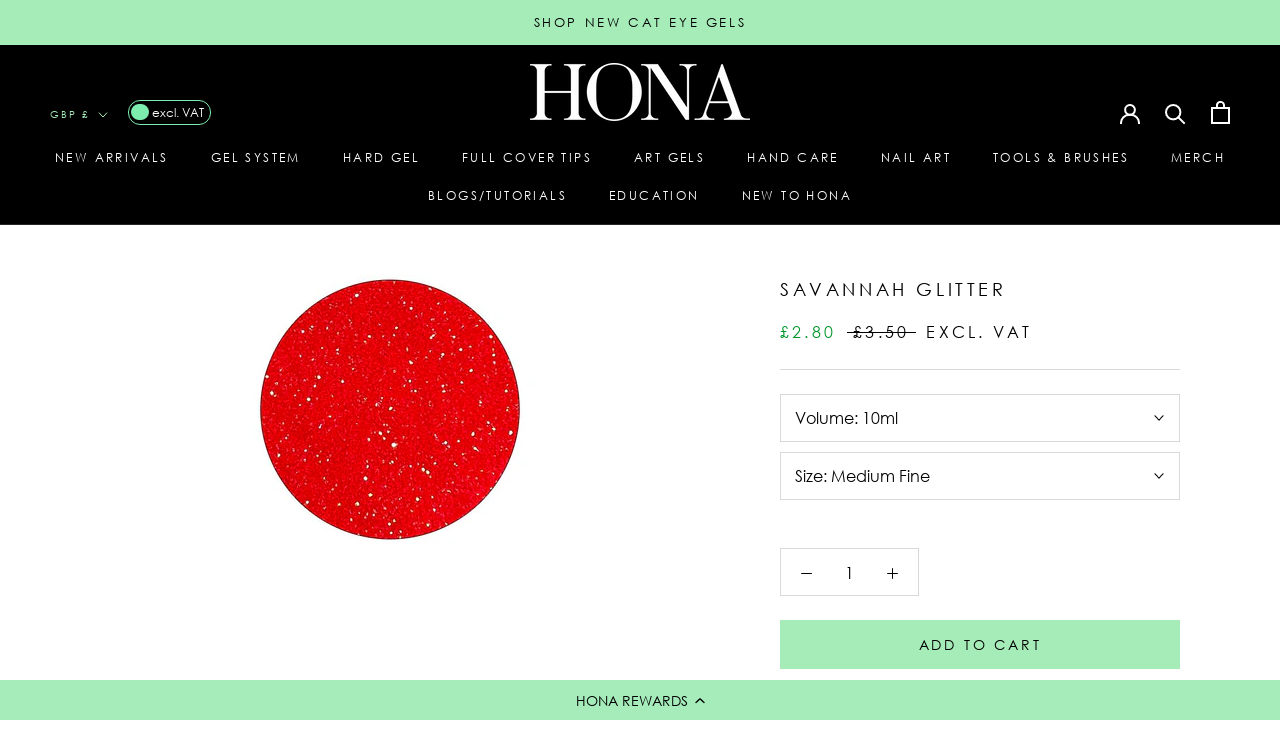

--- FILE ---
content_type: text/html; charset=utf-8
request_url: https://www.homeofnailart.com/products/savannah-glitter
body_size: 90440
content:















<!doctype html>

<html class="no-js" lang="en">
  <head>
    <script type="application/vnd.locksmith+json" data-locksmith>{"version":"v246","locked":false,"initialized":true,"scope":"product","access_granted":true,"access_denied":false,"requires_customer":false,"manual_lock":false,"remote_lock":false,"has_timeout":false,"remote_rendered":null,"hide_resource":false,"hide_links_to_resource":false,"transparent":true,"locks":{"all":[],"opened":[]},"keys":[],"keys_signature":"5a8f9844a23cee3b6bc37496c734ba008d76887939a0ee518de03bf7f6e24679","state":{"template":"product","theme":180889059713,"product":"savannah-glitter","collection":null,"page":null,"blog":null,"article":null,"app":null},"now":1766734624,"path":"\/products\/savannah-glitter","locale_root_url":"\/","canonical_url":"https:\/\/www.homeofnailart.com\/products\/savannah-glitter","customer_id":null,"customer_id_signature":"5a8f9844a23cee3b6bc37496c734ba008d76887939a0ee518de03bf7f6e24679","cart":null}</script><script data-locksmith>!function(){var require=undefined,reqwest=function(){function succeed(e){var t=protocolRe.exec(e.url);return t=t&&t[1]||context.location.protocol,httpsRe.test(t)?twoHundo.test(e.request.status):!!e.request.response}function handleReadyState(e,t,n){return function(){return e._aborted?n(e.request):e._timedOut?n(e.request,"Request is aborted: timeout"):void(e.request&&4==e.request[readyState]&&(e.request.onreadystatechange=noop,succeed(e)?t(e.request):n(e.request)))}}function setHeaders(e,t){var n,s=t.headers||{};s.Accept=s.Accept||defaultHeaders.accept[t.type]||defaultHeaders.accept["*"];var r="undefined"!=typeof FormData&&t.data instanceof FormData;for(n in!t.crossOrigin&&!s[requestedWith]&&(s[requestedWith]=defaultHeaders.requestedWith),!s[contentType]&&!r&&(s[contentType]=t.contentType||defaultHeaders.contentType),s)s.hasOwnProperty(n)&&"setRequestHeader"in e&&e.setRequestHeader(n,s[n])}function setCredentials(e,t){"undefined"!=typeof t.withCredentials&&"undefined"!=typeof e.withCredentials&&(e.withCredentials=!!t.withCredentials)}function generalCallback(e){lastValue=e}function urlappend(e,t){return e+(/[?]/.test(e)?"&":"?")+t}function handleJsonp(e,t,n,s){var r=uniqid++,a=e.jsonpCallback||"callback",o=e.jsonpCallbackName||reqwest.getcallbackPrefix(r),i=new RegExp("((^|[?]|&)"+a+")=([^&]+)"),l=s.match(i),c=doc.createElement("script"),u=0,d=-1!==navigator.userAgent.indexOf("MSIE 10.0");return l?"?"===l[3]?s=s.replace(i,"$1="+o):o=l[3]:s=urlappend(s,a+"="+o),context[o]=generalCallback,c.type="text/javascript",c.src=s,c.async=!0,"undefined"!=typeof c.onreadystatechange&&!d&&(c.htmlFor=c.id="_reqwest_"+r),c.onload=c.onreadystatechange=function(){if(c[readyState]&&"complete"!==c[readyState]&&"loaded"!==c[readyState]||u)return!1;c.onload=c.onreadystatechange=null,c.onclick&&c.onclick(),t(lastValue),lastValue=undefined,head.removeChild(c),u=1},head.appendChild(c),{abort:function(){c.onload=c.onreadystatechange=null,n({},"Request is aborted: timeout",{}),lastValue=undefined,head.removeChild(c),u=1}}}function getRequest(e,t){var n,s=this.o,r=(s.method||"GET").toUpperCase(),a="string"==typeof s?s:s.url,o=!1!==s.processData&&s.data&&"string"!=typeof s.data?reqwest.toQueryString(s.data):s.data||null,i=!1;return("jsonp"==s.type||"GET"==r)&&o&&(a=urlappend(a,o),o=null),"jsonp"==s.type?handleJsonp(s,e,t,a):((n=s.xhr&&s.xhr(s)||xhr(s)).open(r,a,!1!==s.async),setHeaders(n,s),setCredentials(n,s),context[xDomainRequest]&&n instanceof context[xDomainRequest]?(n.onload=e,n.onerror=t,n.onprogress=function(){},i=!0):n.onreadystatechange=handleReadyState(this,e,t),s.before&&s.before(n),i?setTimeout(function(){n.send(o)},200):n.send(o),n)}function Reqwest(e,t){this.o=e,this.fn=t,init.apply(this,arguments)}function setType(e){return null===e?undefined:e.match("json")?"json":e.match("javascript")?"js":e.match("text")?"html":e.match("xml")?"xml":void 0}function init(o,fn){function complete(e){for(o.timeout&&clearTimeout(self.timeout),self.timeout=null;0<self._completeHandlers.length;)self._completeHandlers.shift()(e)}function success(resp){var type=o.type||resp&&setType(resp.getResponseHeader("Content-Type"));resp="jsonp"!==type?self.request:resp;var filteredResponse=globalSetupOptions.dataFilter(resp.responseText,type),r=filteredResponse;try{resp.responseText=r}catch(e){}if(r)switch(type){case"json":try{resp=context.JSON?context.JSON.parse(r):eval("("+r+")")}catch(err){return error(resp,"Could not parse JSON in response",err)}break;case"js":resp=eval(r);break;case"html":resp=r;break;case"xml":resp=resp.responseXML&&resp.responseXML.parseError&&resp.responseXML.parseError.errorCode&&resp.responseXML.parseError.reason?null:resp.responseXML}for(self._responseArgs.resp=resp,self._fulfilled=!0,fn(resp),self._successHandler(resp);0<self._fulfillmentHandlers.length;)resp=self._fulfillmentHandlers.shift()(resp);complete(resp)}function timedOut(){self._timedOut=!0,self.request.abort()}function error(e,t,n){for(e=self.request,self._responseArgs.resp=e,self._responseArgs.msg=t,self._responseArgs.t=n,self._erred=!0;0<self._errorHandlers.length;)self._errorHandlers.shift()(e,t,n);complete(e)}this.url="string"==typeof o?o:o.url,this.timeout=null,this._fulfilled=!1,this._successHandler=function(){},this._fulfillmentHandlers=[],this._errorHandlers=[],this._completeHandlers=[],this._erred=!1,this._responseArgs={};var self=this;fn=fn||function(){},o.timeout&&(this.timeout=setTimeout(function(){timedOut()},o.timeout)),o.success&&(this._successHandler=function(){o.success.apply(o,arguments)}),o.error&&this._errorHandlers.push(function(){o.error.apply(o,arguments)}),o.complete&&this._completeHandlers.push(function(){o.complete.apply(o,arguments)}),this.request=getRequest.call(this,success,error)}function reqwest(e,t){return new Reqwest(e,t)}function normalize(e){return e?e.replace(/\r?\n/g,"\r\n"):""}function serial(e,t){var n,s,r,a,o=e.name,i=e.tagName.toLowerCase(),l=function(e){e&&!e.disabled&&t(o,normalize(e.attributes.value&&e.attributes.value.specified?e.value:e.text))};if(!e.disabled&&o)switch(i){case"input":/reset|button|image|file/i.test(e.type)||(n=/checkbox/i.test(e.type),s=/radio/i.test(e.type),r=e.value,(!n&&!s||e.checked)&&t(o,normalize(n&&""===r?"on":r)));break;case"textarea":t(o,normalize(e.value));break;case"select":if("select-one"===e.type.toLowerCase())l(0<=e.selectedIndex?e.options[e.selectedIndex]:null);else for(a=0;e.length&&a<e.length;a++)e.options[a].selected&&l(e.options[a])}}function eachFormElement(){var e,t,a=this,n=function(e,t){var n,s,r;for(n=0;n<t.length;n++)for(r=e[byTag](t[n]),s=0;s<r.length;s++)serial(r[s],a)};for(t=0;t<arguments.length;t++)e=arguments[t],/input|select|textarea/i.test(e.tagName)&&serial(e,a),n(e,["input","select","textarea"])}function serializeQueryString(){return reqwest.toQueryString(reqwest.serializeArray.apply(null,arguments))}function serializeHash(){var n={};return eachFormElement.apply(function(e,t){e in n?(n[e]&&!isArray(n[e])&&(n[e]=[n[e]]),n[e].push(t)):n[e]=t},arguments),n}function buildParams(e,t,n,s){var r,a,o,i=/\[\]$/;if(isArray(t))for(a=0;t&&a<t.length;a++)o=t[a],n||i.test(e)?s(e,o):buildParams(e+"["+("object"==typeof o?a:"")+"]",o,n,s);else if(t&&"[object Object]"===t.toString())for(r in t)buildParams(e+"["+r+"]",t[r],n,s);else s(e,t)}var context=this,XHR2;if("window"in context)var doc=document,byTag="getElementsByTagName",head=doc[byTag]("head")[0];else try{XHR2=require("xhr2")}catch(ex){throw new Error("Peer dependency `xhr2` required! Please npm install xhr2")}var httpsRe=/^http/,protocolRe=/(^\w+):\/\//,twoHundo=/^(20\d|1223)$/,readyState="readyState",contentType="Content-Type",requestedWith="X-Requested-With",uniqid=0,callbackPrefix="reqwest_"+ +new Date,lastValue,xmlHttpRequest="XMLHttpRequest",xDomainRequest="XDomainRequest",noop=function(){},isArray="function"==typeof Array.isArray?Array.isArray:function(e){return e instanceof Array},defaultHeaders={contentType:"application/x-www-form-urlencoded",requestedWith:xmlHttpRequest,accept:{"*":"text/javascript, text/html, application/xml, text/xml, */*",xml:"application/xml, text/xml",html:"text/html",text:"text/plain",json:"application/json, text/javascript",js:"application/javascript, text/javascript"}},xhr=function(e){if(!0!==e.crossOrigin)return context[xmlHttpRequest]?new XMLHttpRequest:XHR2?new XHR2:new ActiveXObject("Microsoft.XMLHTTP");var t=context[xmlHttpRequest]?new XMLHttpRequest:null;if(t&&"withCredentials"in t)return t;if(context[xDomainRequest])return new XDomainRequest;throw new Error("Browser does not support cross-origin requests")},globalSetupOptions={dataFilter:function(e){return e}};return Reqwest.prototype={abort:function(){this._aborted=!0,this.request.abort()},retry:function(){init.call(this,this.o,this.fn)},then:function(e,t){return e=e||function(){},t=t||function(){},this._fulfilled?this._responseArgs.resp=e(this._responseArgs.resp):this._erred?t(this._responseArgs.resp,this._responseArgs.msg,this._responseArgs.t):(this._fulfillmentHandlers.push(e),this._errorHandlers.push(t)),this},always:function(e){return this._fulfilled||this._erred?e(this._responseArgs.resp):this._completeHandlers.push(e),this},fail:function(e){return this._erred?e(this._responseArgs.resp,this._responseArgs.msg,this._responseArgs.t):this._errorHandlers.push(e),this},"catch":function(e){return this.fail(e)}},reqwest.serializeArray=function(){var n=[];return eachFormElement.apply(function(e,t){n.push({name:e,value:t})},arguments),n},reqwest.serialize=function(){if(0===arguments.length)return"";var e,t=Array.prototype.slice.call(arguments,0);return(e=t.pop())&&e.nodeType&&t.push(e)&&(e=null),e&&(e=e.type),("map"==e?serializeHash:"array"==e?reqwest.serializeArray:serializeQueryString).apply(null,t)},reqwest.toQueryString=function(e,t){var n,s,r=t||!1,a=[],o=encodeURIComponent,i=function(e,t){t="function"==typeof t?t():null==t?"":t,a[a.length]=o(e)+"="+o(t)};if(isArray(e))for(s=0;e&&s<e.length;s++)i(e[s].name,e[s].value);else for(n in e)e.hasOwnProperty(n)&&buildParams(n,e[n],r,i);return a.join("&").replace(/%20/g,"+")},reqwest.getcallbackPrefix=function(){return callbackPrefix},reqwest.compat=function(e,t){return e&&(e.type&&(e.method=e.type)&&delete e.type,e.dataType&&(e.type=e.dataType),e.jsonpCallback&&(e.jsonpCallbackName=e.jsonpCallback)&&delete e.jsonpCallback,e.jsonp&&(e.jsonpCallback=e.jsonp)),new Reqwest(e,t)},reqwest.ajaxSetup=function(e){for(var t in e=e||{})globalSetupOptions[t]=e[t]},reqwest}();
/*!
  * Reqwest! A general purpose XHR connection manager
  * license MIT (c) Dustin Diaz 2015
  * https://github.com/ded/reqwest
  */!function(){var o=window.Locksmith={},e=document.querySelector('script[type="application/vnd.locksmith+json"]'),n=e&&e.innerHTML;if(o.state={},o.util={},o.loading=!1,n)try{o.state=JSON.parse(n)}catch(u){}if(document.addEventListener&&document.querySelector){var s,r,a,t=[76,79,67,75,83,77,73,84,72,49,49],i=function(){r=t.slice(0)},l="style",c=function(e){e&&27!==e.keyCode&&"click"!==e.type||(document.removeEventListener("keydown",c),document.removeEventListener("click",c),s&&document.body.removeChild(s),s=null)};i(),document.addEventListener("keyup",function(e){if(e.keyCode===r[0]){if(clearTimeout(a),r.shift(),0<r.length)return void(a=setTimeout(i,1e3));i(),c(),(s=document.createElement("div"))[l].width="50%",s[l].maxWidth="1000px",s[l].height="85%",s[l].border="1px rgba(0, 0, 0, 0.2) solid",s[l].background="rgba(255, 255, 255, 0.99)",s[l].borderRadius="4px",s[l].position="fixed",s[l].top="50%",s[l].left="50%",s[l].transform="translateY(-50%) translateX(-50%)",s[l].boxShadow="0 2px 5px rgba(0, 0, 0, 0.3), 0 0 100vh 100vw rgba(0, 0, 0, 0.5)",s[l].zIndex="2147483645";var t=document.createElement("textarea");t.value=JSON.stringify(JSON.parse(n),null,2),t[l].border="none",t[l].display="block",t[l].boxSizing="border-box",t[l].width="100%",t[l].height="100%",t[l].background="transparent",t[l].padding="22px",t[l].fontFamily="monospace",t[l].fontSize="14px",t[l].color="#333",t[l].resize="none",t[l].outline="none",t.readOnly=!0,s.appendChild(t),document.body.appendChild(s),t.addEventListener("click",function(e){e.stopImmediatePropagation()}),t.select(),document.addEventListener("keydown",c),document.addEventListener("click",c)}})}o.isEmbedded=-1!==window.location.search.indexOf("_ab=0&_fd=0&_sc=1"),o.path=o.state.path||window.location.pathname,o.basePath=o.state.locale_root_url.concat("/apps/locksmith").replace(/^\/\//,"/"),o.reloading=!1,o.util.console=window.console||{log:function(){},error:function(){}},o.util.makeUrl=function(e,t){var n,s=o.basePath+e,r=[],a=o.cache();for(n in a)r.push(n+"="+encodeURIComponent(a[n]));for(n in t)r.push(n+"="+encodeURIComponent(t[n]));return o.state.customer_id&&(r.push("customer_id="+encodeURIComponent(o.state.customer_id)),r.push("customer_id_signature="+encodeURIComponent(o.state.customer_id_signature))),s+=(-1===s.indexOf("?")?"?":"&")+r.join("&")},o._initializeCallbacks=[],o.on=function(e,t){if("initialize"!==e)throw'Locksmith.on() currently only supports the "initialize" event';o._initializeCallbacks.push(t)},o.initializeSession=function(e){if(!o.isEmbedded){var t=!1,n=!0,s=!0;(e=e||{}).silent&&(s=n=!(t=!0)),o.ping({silent:t,spinner:n,reload:s,callback:function(){o._initializeCallbacks.forEach(function(e){e()})}})}},o.cache=function(e){var t={};try{var n=function r(e){return(document.cookie.match("(^|; )"+e+"=([^;]*)")||0)[2]};t=JSON.parse(decodeURIComponent(n("locksmith-params")||"{}"))}catch(u){}if(e){for(var s in e)t[s]=e[s];document.cookie="locksmith-params=; expires=Thu, 01 Jan 1970 00:00:00 GMT; path=/",document.cookie="locksmith-params="+encodeURIComponent(JSON.stringify(t))+"; path=/"}return t},o.cache.cart=o.state.cart,o.cache.cartLastSaved=null,o.params=o.cache(),o.util.reload=function(){o.reloading=!0;try{window.location.href=window.location.href.replace(/#.*/,"")}catch(u){o.util.console.error("Preferred reload method failed",u),window.location.reload()}},o.cache.saveCart=function(e){if(!o.cache.cart||o.cache.cart===o.cache.cartLastSaved)return e?e():null;var t=o.cache.cartLastSaved;o.cache.cartLastSaved=o.cache.cart,reqwest({url:"/cart/update.json",method:"post",type:"json",data:{attributes:{locksmith:o.cache.cart}},complete:e,error:function(e){if(o.cache.cartLastSaved=t,!o.reloading)throw e}})},o.util.spinnerHTML='<style>body{background:#FFF}@keyframes spin{from{transform:rotate(0deg)}to{transform:rotate(360deg)}}#loading{display:flex;width:100%;height:50vh;color:#777;align-items:center;justify-content:center}#loading .spinner{display:block;animation:spin 600ms linear infinite;position:relative;width:50px;height:50px}#loading .spinner-ring{stroke:currentColor;stroke-dasharray:100%;stroke-width:2px;stroke-linecap:round;fill:none}</style><div id="loading"><div class="spinner"><svg width="100%" height="100%"><svg preserveAspectRatio="xMinYMin"><circle class="spinner-ring" cx="50%" cy="50%" r="45%"></circle></svg></svg></div></div>',o.util.clobberBody=function(e){document.body.innerHTML=e},o.util.clobberDocument=function(e){e.responseText&&(e=e.responseText),document.documentElement&&document.removeChild(document.documentElement);var t=document.open("text/html","replace");t.writeln(e),t.close(),setTimeout(function(){var e=t.querySelector("[autofocus]");e&&e.focus()},100)},o.util.serializeForm=function(e){if(e&&"FORM"===e.nodeName){var t,n,s={};for(t=e.elements.length-1;0<=t;t-=1)if(""!==e.elements[t].name)switch(e.elements[t].nodeName){case"INPUT":switch(e.elements[t].type){default:case"text":case"hidden":case"password":case"button":case"reset":case"submit":s[e.elements[t].name]=e.elements[t].value;break;case"checkbox":case"radio":e.elements[t].checked&&(s[e.elements[t].name]=e.elements[t].value);break;case"file":}break;case"TEXTAREA":s[e.elements[t].name]=e.elements[t].value;break;case"SELECT":switch(e.elements[t].type){case"select-one":s[e.elements[t].name]=e.elements[t].value;break;case"select-multiple":for(n=e.elements[t].options.length-1;0<=n;n-=1)e.elements[t].options[n].selected&&(s[e.elements[t].name]=e.elements[t].options[n].value)}break;case"BUTTON":switch(e.elements[t].type){case"reset":case"submit":case"button":s[e.elements[t].name]=e.elements[t].value}}return s}},o.util.on=function(e,a,o,t){t=t||document;var i="locksmith-"+e+a,n=function(e){var t=e.target,n=e.target.parentElement,s=t.className.baseVal||t.className||"",r=n.className.baseVal||n.className||"";("string"==typeof s&&-1!==s.split(/\s+/).indexOf(a)||"string"==typeof r&&-1!==r.split(/\s+/).indexOf(a))&&!e[i]&&(e[i]=!0,o(e))};t.attachEvent?t.attachEvent(e,n):t.addEventListener(e,n,!1)},o.util.enableActions=function(e){o.util.on("click","locksmith-action",function(e){e.preventDefault();var t=e.target;t.dataset.confirmWith&&!confirm(t.dataset.confirmWith)||(t.disabled=!0,t.innerText=t.dataset.disableWith,o.post("/action",t.dataset.locksmithParams,{spinner:!1,type:"text",success:function(e){(e=JSON.parse(e.responseText)).message&&alert(e.message),o.util.reload()}}))},e)},o.util.inject=function(e,t){var n=["data","locksmith","append"];if(-1!==t.indexOf(n.join("-"))){var s=document.createElement("div");s.innerHTML=t,e.appendChild(s)}else e.innerHTML=t;var r,a,o=e.querySelectorAll("script");for(a=0;a<o.length;++a){r=o[a];var i=document.createElement("script");if(r.type&&(i.type=r.type),r.src)i.src=r.src;else{var l=document.createTextNode(r.innerHTML);i.appendChild(l)}e.appendChild(i)}var c=e.querySelector("[autofocus]");c&&c.focus()},o.post=function(e,t,n){!1!==(n=n||{}).spinner&&o.util.clobberBody(o.util.spinnerHTML);var s={};n.container===document?(s.layout=1,n.success=function(e){document.getElementById(n.container);o.util.clobberDocument(e)}):n.container&&(s.layout=0,n.success=function(e){var t=document.getElementById(n.container);o.util.inject(t,e),t.id===t.firstChild.id&&t.parentElement.replaceChild(t.firstChild,t)}),n.form_type&&(t.form_type=n.form_type),n.include_layout_classes!==undefined&&(t.include_layout_classes=n.include_layout_classes),n.lock_id!==undefined&&(t.lock_id=n.lock_id),o.loading=!0;var r=o.util.makeUrl(e,s);reqwest({url:r,method:"post",type:n.type||"html",data:t,complete:function(){o.loading=!1},error:function(e){if(!o.reloading)if("dashboard.weglot.com"!==window.location.host){if(!n.silent)throw alert("Something went wrong! Please refresh and try again."),e;console.error(e)}else console.error(e)},success:n.success||o.util.clobberDocument})},o.postResource=function(e,t){e.path=o.path,e.search=window.location.search,e.state=o.state,e.passcode&&(e.passcode=e.passcode.trim()),e.email&&(e.email=e.email.trim()),e.state.cart=o.cache.cart,e.locksmith_json=o.jsonTag,e.locksmith_json_signature=o.jsonTagSignature,o.post("/resource",e,t)},o.ping=function(e){if(!o.isEmbedded){e=e||{};var t=function(){e.reload?o.util.reload():"function"==typeof e.callback&&e.callback()};o.post("/ping",{path:o.path,search:window.location.search,state:o.state},{spinner:!!e.spinner,silent:"undefined"==typeof e.silent||e.silent,type:"text",success:function(e){(e=JSON.parse(e.responseText)).messages&&0<e.messages.length&&o.showMessages(e.messages),e.cart&&o.cache.cart!==e.cart?(o.cache.cart=e.cart,o.cache.saveCart(function(){t(),e.cart&&e.cart.match(/^.+:/)&&o.util.reload()})):t()}})}},o.timeoutMonitor=function(){var e=o.cache.cart;o.ping({callback:function(){e!==o.cache.cart||setTimeout(function(){o.timeoutMonitor()},6e4)}})},o.showMessages=function(e){var t=document.createElement("div");t.style.position="fixed",t.style.left=0,t.style.right=0,t.style.bottom="-50px",t.style.opacity=0,t.style.background="#191919",t.style.color="#ddd",t.style.transition="bottom 0.2s, opacity 0.2s",t.style.zIndex=999999,t.innerHTML="        <style>          .locksmith-ab .locksmith-b { display: none; }          .locksmith-ab.toggled .locksmith-b { display: flex; }          .locksmith-ab.toggled .locksmith-a { display: none; }          .locksmith-flex { display: flex; flex-wrap: wrap; justify-content: space-between; align-items: center; padding: 10px 20px; }          .locksmith-message + .locksmith-message { border-top: 1px #555 solid; }          .locksmith-message a { color: inherit; font-weight: bold; }          .locksmith-message a:hover { color: inherit; opacity: 0.8; }          a.locksmith-ab-toggle { font-weight: inherit; text-decoration: underline; }          .locksmith-text { flex-grow: 1; }          .locksmith-cta { flex-grow: 0; text-align: right; }          .locksmith-cta button { transform: scale(0.8); transform-origin: left; }          .locksmith-cta > * { display: block; }          .locksmith-cta > * + * { margin-top: 10px; }          .locksmith-message a.locksmith-close { flex-grow: 0; text-decoration: none; margin-left: 15px; font-size: 30px; font-family: monospace; display: block; padding: 2px 10px; }                    @media screen and (max-width: 600px) {            .locksmith-wide-only { display: none !important; }            .locksmith-flex { padding: 0 15px; }            .locksmith-flex > * { margin-top: 5px; margin-bottom: 5px; }            .locksmith-cta { text-align: left; }          }                    @media screen and (min-width: 601px) {            .locksmith-narrow-only { display: none !important; }          }        </style>      "+e.map(function(e){return'<div class="locksmith-message">'+e+"</div>"}).join(""),document.body.appendChild(t),document.body.style.position="relative",document.body.parentElement.style.paddingBottom=t.offsetHeight+"px",setTimeout(function(){t.style.bottom=0,t.style.opacity=1},50),o.util.on("click","locksmith-ab-toggle",function(e){e.preventDefault();for(var t=e.target.parentElement;-1===t.className.split(" ").indexOf("locksmith-ab");)t=t.parentElement;-1!==t.className.split(" ").indexOf("toggled")?t.className=t.className.replace("toggled",""):t.className=t.className+" toggled"}),o.util.enableActions(t)}}()}();</script>
      <script data-locksmith>Locksmith.cache.cart=null</script>

  <script data-locksmith>Locksmith.jsonTag="{\"version\":\"v246\",\"locked\":false,\"initialized\":true,\"scope\":\"product\",\"access_granted\":true,\"access_denied\":false,\"requires_customer\":false,\"manual_lock\":false,\"remote_lock\":false,\"has_timeout\":false,\"remote_rendered\":null,\"hide_resource\":false,\"hide_links_to_resource\":false,\"transparent\":true,\"locks\":{\"all\":[],\"opened\":[]},\"keys\":[],\"keys_signature\":\"5a8f9844a23cee3b6bc37496c734ba008d76887939a0ee518de03bf7f6e24679\",\"state\":{\"template\":\"product\",\"theme\":180889059713,\"product\":\"savannah-glitter\",\"collection\":null,\"page\":null,\"blog\":null,\"article\":null,\"app\":null},\"now\":1766734624,\"path\":\"\\\/products\\\/savannah-glitter\",\"locale_root_url\":\"\\\/\",\"canonical_url\":\"https:\\\/\\\/www.homeofnailart.com\\\/products\\\/savannah-glitter\",\"customer_id\":null,\"customer_id_signature\":\"5a8f9844a23cee3b6bc37496c734ba008d76887939a0ee518de03bf7f6e24679\",\"cart\":null}";Locksmith.jsonTagSignature="b770f802913eb3022ecb0eba1f7816a7b4e380d3d6d2e4e42f42737b168e3a28"</script>
    <link rel="preload" href="https://cdn.shopify.com/s/files/1/0390/5424/6019/files/centurygothic_1.woff2?v=1753866102" as="font" type="font/woff2" crossorigin>

<style>
@font-face {
  font-family: 'Century Gothic Custom';
  src: url('https://cdn.shopify.com/s/files/1/0390/5424/6019/files/centurygothic_1.woff2?v=1753866102') format('woff2');
  font-weight: normal;
  font-style: normal;
  font-display: swap;
}

h1, h2, h3, h4, h5, h6,
p, span, div,
ul, ol, li,
a, button,
input, select, option,
label, legend, textarea, small {
  font-family: 'Century Gothic Custom', 'Century Gothic', Arial, sans-serif !important;
}
</style>

<script src="//d1liekpayvooaz.cloudfront.net/apps/customizery/customizery.js?shop=home-of-nail-art.myshopify.com"></script>
  
  <meta charset="utf-8"> 
  <meta http-equiv="X-UA-Compatible" content="IE=edge,chrome=1">
  <meta name="viewport" content="width=device-width, initial-scale=1.0, height=device-height, minimum-scale=1.0, maximum-scale=1.0">
  <meta name="theme-color" content="">

  <title>
    Savannah Glitter | Nail Art Supplies | Popular | HONA
  </title><meta name="description" content="Check out Savannah from the Glitter collection, one of HONA&#39;s best sellers. Get it today for only £3.50 with FREE 1st class delivery.">
<link rel="canonical" href="https://www.homeofnailart.com/products/savannah-glitter"><link rel="shortcut icon" href="//www.homeofnailart.com/cdn/shop/files/HONA_Favicon_96x.png?v=1754296339" type="image/png"><meta property="og:type" content="product">
<meta property="og:title" content="Savannah Glitter">
<meta property="og:image" content="http://www.homeofnailart.com/cdn/shop/files/Savannah-Glitter.jpg?v=1690835052">
<meta property="og:image:secure_url" content="https://www.homeofnailart.com/cdn/shop/files/Savannah-Glitter.jpg?v=1690835052">
<meta property="og:image:width" content="700">
    <meta property="og:image:height" content="470"><meta property="product:price:amount" content="2.80">
  <meta property="product:price:currency" content="GBP"><meta property="og:description" content="Check out Savannah from the Glitter collection, one of HONA&#39;s best sellers. Get it today for only £3.50 with FREE 1st class delivery.">
<meta property="og:url" content="https://www.homeofnailart.com/products/savannah-glitter">
<meta property="og:site_name" content="HONA"><meta name="twitter:card" content="summary"><meta name="twitter:title" content="Savannah Glitter">
<meta name="twitter:description" content="Description All HONA glitters come in a full 10ml pot. The weight of each glitter will vary due to different sizes/colours/styles but each will be as fill as possible. What are the key features of this nail glitter Medium fine hot pink glitter Non-toxic Child safe Colourfast &amp;amp; fade Resistant Non-bleed 10ml pot Screwcap FAQ&#39;s Is HONA glitter child safe? Yes, HONA glitter is 100% child safe, non-toxic, skin safe &amp;amp; certified Is HONA glitter waterproof? HONA glitters are fully waterproof, they use a special PTFE coating to ensure the glitter can be used in a water/gel application Will HONA glitter leak colour? HONA guarantee that their glitter will not leak colour like other cheaper priced glitters. They have done various tests and have certification to prove you are buying nothing less than premium. Over time “normal” glitters leak colour,">
<meta name="twitter:image" content="https://www.homeofnailart.com/cdn/shop/files/Savannah-Glitter_600x600_crop_center.jpg?v=1690835052">

  <style>
  
  

  
  
  

  :root {
    --heading-font-family : "system_ui", -apple-system, 'Segoe UI', Roboto, 'Helvetica Neue', 'Noto Sans', 'Liberation Sans', Arial, sans-serif, 'Apple Color Emoji', 'Segoe UI Emoji', 'Segoe UI Symbol', 'Noto Color Emoji';
    --heading-font-weight : 400;
    --heading-font-style  : normal;

    --text-font-family : "system_ui", -apple-system, 'Segoe UI', Roboto, 'Helvetica Neue', 'Noto Sans', 'Liberation Sans', Arial, sans-serif, 'Apple Color Emoji', 'Segoe UI Emoji', 'Segoe UI Symbol', 'Noto Color Emoji';
    --text-font-weight : 400;
    --text-font-style  : normal;

    --base-text-font-size   : 16px;
    --default-text-font-size: 14px;--background          : #ffffff;
    --background-rgb      : 255, 255, 255;
    --light-background    : #ffffff;
    --light-background-rgb: 255, 255, 255;
    --heading-color       : #000000;
    --text-color          : #000000;
    --text-color-rgb      : 0, 0, 0;
    --text-color-light    : #000000;
    --text-color-light-rgb: 0, 0, 0;
    --link-color          : #009629;
    --link-color-rgb      : 0, 150, 41;
    --border-color        : #d9d9d9;
    --border-color-rgb    : 217, 217, 217;

    --button-background    : #a6ecb9;
    --button-background-rgb: 166, 236, 185;
    --button-text-color    : #000000;

    --header-background       : #000000;
    --header-heading-color    : #ffffff;
    --header-light-text-color : #a6ecb9;
    --header-border-color     : #262626;

    --footer-background    : #ffffff;
    --footer-text-color    : #000000;
    --footer-heading-color : #000000;
    --footer-border-color  : #d9d9d9;

    --navigation-background      : #000000;
    --navigation-background-rgb  : 0, 0, 0;
    --navigation-text-color      : #ffffff;
    --navigation-text-color-light: rgba(255, 255, 255, 0.5);
    --navigation-border-color    : rgba(255, 255, 255, 0.25);

    --newsletter-popup-background     : #a6ecb9;
    --newsletter-popup-text-color     : #000000;
    --newsletter-popup-text-color-rgb : 0, 0, 0;

    --secondary-elements-background       : #a6ecb9;
    --secondary-elements-background-rgb   : 166, 236, 185;
    --secondary-elements-text-color       : #ffffff;
    --secondary-elements-text-color-light : rgba(255, 255, 255, 0.5);
    --secondary-elements-border-color     : rgba(255, 255, 255, 0.25);

    --product-sale-price-color    : #009629;
    --product-sale-price-color-rgb: 0, 150, 41;
    --product-star-rating: #f6a429;

    /* Shopify related variables */
    --payment-terms-background-color: #ffffff;

    /* Products */

    --horizontal-spacing-four-products-per-row: 20px;
        --horizontal-spacing-two-products-per-row : 20px;

    --vertical-spacing-four-products-per-row: 40px;
        --vertical-spacing-two-products-per-row : 50px;

    /* Animation */
    --drawer-transition-timing: cubic-bezier(0.645, 0.045, 0.355, 1);
    --header-base-height: 80px; /* We set a default for browsers that do not support CSS variables */

    /* Cursors */
    --cursor-zoom-in-svg    : url(//www.homeofnailart.com/cdn/shop/t/126/assets/cursor-zoom-in.svg?v=100326362725928540331753862164);
    --cursor-zoom-in-2x-svg : url(//www.homeofnailart.com/cdn/shop/t/126/assets/cursor-zoom-in-2x.svg?v=71919207650934979201753862164);
  }
</style>

<script>
  // IE11 does not have support for CSS variables, so we have to polyfill them
  if (!(((window || {}).CSS || {}).supports && window.CSS.supports('(--a: 0)'))) {
    const script = document.createElement('script');
    script.type = 'text/javascript';
    script.src = 'https://cdn.jsdelivr.net/npm/css-vars-ponyfill@2';
    script.onload = function() {
      cssVars({});
    };

    document.getElementsByTagName('head')[0].appendChild(script);
  }
</script>

  
  <script>window.performance && window.performance.mark && window.performance.mark('shopify.content_for_header.start');</script><meta name="google-site-verification" content="dKj188ahPhIlXk2mhqVjm5Gj5iHuzFa_IS2sa0o8mUg">
<meta id="shopify-digital-wallet" name="shopify-digital-wallet" content="/39054246019/digital_wallets/dialog">
<meta name="shopify-checkout-api-token" content="85eb6b0c45ed065201c248f603b8d55c">
<meta id="in-context-paypal-metadata" data-shop-id="39054246019" data-venmo-supported="false" data-environment="production" data-locale="en_US" data-paypal-v4="true" data-currency="GBP">
<link rel="alternate" hreflang="x-default" href="https://www.homeofnailart.com/products/savannah-glitter">
<link rel="alternate" hreflang="en-AU" href="https://www.hona.au/products/savannah-glitter">
<link rel="alternate" hreflang="en-DK" href="https://www.hona.dk/products/savannah-glitter">
<link rel="alternate" hreflang="en-DE" href="https://www.hona.de/products/savannah-glitter">
<link rel="alternate" hreflang="en-IT" href="https://www.hona.it/products/savannah-glitter">
<link rel="alternate" hreflang="es-ES" href="https://www.hona.es/products/savannah-glitter">
<link rel="alternate" hreflang="en-ES" href="https://www.hona.es/en/products/savannah-glitter">
<link rel="alternate" hreflang="sv-SE" href="https://www.hona.se/products/savannah-glitter">
<link rel="alternate" hreflang="en-SE" href="https://www.hona.se/en/products/savannah-glitter">
<link rel="alternate" hreflang="en-CH" href="https://www.hona.ch/products/savannah-glitter">
<link rel="alternate" type="application/json+oembed" href="https://www.homeofnailart.com/products/savannah-glitter.oembed">
<script async="async" src="/checkouts/internal/preloads.js?locale=en-GB"></script>
<link rel="preconnect" href="https://shop.app" crossorigin="anonymous">
<script async="async" src="https://shop.app/checkouts/internal/preloads.js?locale=en-GB&shop_id=39054246019" crossorigin="anonymous"></script>
<script id="apple-pay-shop-capabilities" type="application/json">{"shopId":39054246019,"countryCode":"GB","currencyCode":"GBP","merchantCapabilities":["supports3DS"],"merchantId":"gid:\/\/shopify\/Shop\/39054246019","merchantName":"HONA","requiredBillingContactFields":["postalAddress","email","phone"],"requiredShippingContactFields":["postalAddress","email","phone"],"shippingType":"shipping","supportedNetworks":["visa","maestro","masterCard","amex","discover","elo"],"total":{"type":"pending","label":"HONA","amount":"1.00"},"shopifyPaymentsEnabled":true,"supportsSubscriptions":true}</script>
<script id="shopify-features" type="application/json">{"accessToken":"85eb6b0c45ed065201c248f603b8d55c","betas":["rich-media-storefront-analytics"],"domain":"www.homeofnailart.com","predictiveSearch":true,"shopId":39054246019,"locale":"en"}</script>
<script>var Shopify = Shopify || {};
Shopify.shop = "home-of-nail-art.myshopify.com";
Shopify.locale = "en";
Shopify.currency = {"active":"GBP","rate":"1.0"};
Shopify.country = "GB";
Shopify.theme = {"name":"TESTING of BRAND REFRESH THEME","id":180889059713,"schema_name":"Prestige","schema_version":"5.5.0","theme_store_id":null,"role":"main"};
Shopify.theme.handle = "null";
Shopify.theme.style = {"id":null,"handle":null};
Shopify.cdnHost = "www.homeofnailart.com/cdn";
Shopify.routes = Shopify.routes || {};
Shopify.routes.root = "/";</script>
<script type="module">!function(o){(o.Shopify=o.Shopify||{}).modules=!0}(window);</script>
<script>!function(o){function n(){var o=[];function n(){o.push(Array.prototype.slice.apply(arguments))}return n.q=o,n}var t=o.Shopify=o.Shopify||{};t.loadFeatures=n(),t.autoloadFeatures=n()}(window);</script>
<script>
  window.ShopifyPay = window.ShopifyPay || {};
  window.ShopifyPay.apiHost = "shop.app\/pay";
  window.ShopifyPay.redirectState = null;
</script>
<script id="shop-js-analytics" type="application/json">{"pageType":"product"}</script>
<script defer="defer" async type="module" src="//www.homeofnailart.com/cdn/shopifycloud/shop-js/modules/v2/client.init-shop-cart-sync_DtuiiIyl.en.esm.js"></script>
<script defer="defer" async type="module" src="//www.homeofnailart.com/cdn/shopifycloud/shop-js/modules/v2/chunk.common_CUHEfi5Q.esm.js"></script>
<script type="module">
  await import("//www.homeofnailart.com/cdn/shopifycloud/shop-js/modules/v2/client.init-shop-cart-sync_DtuiiIyl.en.esm.js");
await import("//www.homeofnailart.com/cdn/shopifycloud/shop-js/modules/v2/chunk.common_CUHEfi5Q.esm.js");

  window.Shopify.SignInWithShop?.initShopCartSync?.({"fedCMEnabled":true,"windoidEnabled":true});

</script>
<script>
  window.Shopify = window.Shopify || {};
  if (!window.Shopify.featureAssets) window.Shopify.featureAssets = {};
  window.Shopify.featureAssets['shop-js'] = {"shop-cart-sync":["modules/v2/client.shop-cart-sync_DFoTY42P.en.esm.js","modules/v2/chunk.common_CUHEfi5Q.esm.js"],"init-fed-cm":["modules/v2/client.init-fed-cm_D2UNy1i2.en.esm.js","modules/v2/chunk.common_CUHEfi5Q.esm.js"],"init-shop-email-lookup-coordinator":["modules/v2/client.init-shop-email-lookup-coordinator_BQEe2rDt.en.esm.js","modules/v2/chunk.common_CUHEfi5Q.esm.js"],"shop-cash-offers":["modules/v2/client.shop-cash-offers_3CTtReFF.en.esm.js","modules/v2/chunk.common_CUHEfi5Q.esm.js","modules/v2/chunk.modal_BewljZkx.esm.js"],"shop-button":["modules/v2/client.shop-button_C6oxCjDL.en.esm.js","modules/v2/chunk.common_CUHEfi5Q.esm.js"],"init-windoid":["modules/v2/client.init-windoid_5pix8xhK.en.esm.js","modules/v2/chunk.common_CUHEfi5Q.esm.js"],"avatar":["modules/v2/client.avatar_BTnouDA3.en.esm.js"],"init-shop-cart-sync":["modules/v2/client.init-shop-cart-sync_DtuiiIyl.en.esm.js","modules/v2/chunk.common_CUHEfi5Q.esm.js"],"shop-toast-manager":["modules/v2/client.shop-toast-manager_BYv_8cH1.en.esm.js","modules/v2/chunk.common_CUHEfi5Q.esm.js"],"pay-button":["modules/v2/client.pay-button_FnF9EIkY.en.esm.js","modules/v2/chunk.common_CUHEfi5Q.esm.js"],"shop-login-button":["modules/v2/client.shop-login-button_CH1KUpOf.en.esm.js","modules/v2/chunk.common_CUHEfi5Q.esm.js","modules/v2/chunk.modal_BewljZkx.esm.js"],"init-customer-accounts-sign-up":["modules/v2/client.init-customer-accounts-sign-up_aj7QGgYS.en.esm.js","modules/v2/client.shop-login-button_CH1KUpOf.en.esm.js","modules/v2/chunk.common_CUHEfi5Q.esm.js","modules/v2/chunk.modal_BewljZkx.esm.js"],"init-shop-for-new-customer-accounts":["modules/v2/client.init-shop-for-new-customer-accounts_NbnYRf_7.en.esm.js","modules/v2/client.shop-login-button_CH1KUpOf.en.esm.js","modules/v2/chunk.common_CUHEfi5Q.esm.js","modules/v2/chunk.modal_BewljZkx.esm.js"],"init-customer-accounts":["modules/v2/client.init-customer-accounts_ppedhqCH.en.esm.js","modules/v2/client.shop-login-button_CH1KUpOf.en.esm.js","modules/v2/chunk.common_CUHEfi5Q.esm.js","modules/v2/chunk.modal_BewljZkx.esm.js"],"shop-follow-button":["modules/v2/client.shop-follow-button_CMIBBa6u.en.esm.js","modules/v2/chunk.common_CUHEfi5Q.esm.js","modules/v2/chunk.modal_BewljZkx.esm.js"],"lead-capture":["modules/v2/client.lead-capture_But0hIyf.en.esm.js","modules/v2/chunk.common_CUHEfi5Q.esm.js","modules/v2/chunk.modal_BewljZkx.esm.js"],"checkout-modal":["modules/v2/client.checkout-modal_BBxc70dQ.en.esm.js","modules/v2/chunk.common_CUHEfi5Q.esm.js","modules/v2/chunk.modal_BewljZkx.esm.js"],"shop-login":["modules/v2/client.shop-login_hM3Q17Kl.en.esm.js","modules/v2/chunk.common_CUHEfi5Q.esm.js","modules/v2/chunk.modal_BewljZkx.esm.js"],"payment-terms":["modules/v2/client.payment-terms_CAtGlQYS.en.esm.js","modules/v2/chunk.common_CUHEfi5Q.esm.js","modules/v2/chunk.modal_BewljZkx.esm.js"]};
</script>
<script>(function() {
  var isLoaded = false;
  function asyncLoad() {
    if (isLoaded) return;
    isLoaded = true;
    var urls = ["https:\/\/d23dclunsivw3h.cloudfront.net\/redirect-app.js?shop=home-of-nail-art.myshopify.com","\/\/cdn.shopify.com\/proxy\/7e2caadc344eb7f47765ac9a178f6f6906c1f53c3bc5ddf862f1e2146e799c7c\/api.goaffpro.com\/loader.js?shop=home-of-nail-art.myshopify.com\u0026sp-cache-control=cHVibGljLCBtYXgtYWdlPTkwMA","https:\/\/static.rechargecdn.com\/assets\/js\/widget.min.js?shop=home-of-nail-art.myshopify.com","\/\/swymv3starter-01.azureedge.net\/code\/swym-shopify.js?shop=home-of-nail-art.myshopify.com","https:\/\/cdn-loyalty.yotpo.com\/loader\/lj1a-nPEVNhYNk9iQVEpuw.js?shop=home-of-nail-art.myshopify.com","https:\/\/api.fastbundle.co\/scripts\/src.js?shop=home-of-nail-art.myshopify.com","https:\/\/api.fastbundle.co\/scripts\/script_tag.js?shop=home-of-nail-art.myshopify.com","\/\/cdn.shopify.com\/proxy\/2eb884d3af9b90aebab8ef9c08b41c7943187463f4725096c5b2e99917d3e9ef\/home-of-nail-art.bookthatapp.com\/javascripts\/bta-installed.js?shop=home-of-nail-art.myshopify.com\u0026sp-cache-control=cHVibGljLCBtYXgtYWdlPTkwMA","\/\/cdn.shopify.com\/proxy\/43a9e415fc7efaeafd4c473d11f2ba7e3b8574002a5d563141efc0efacb2429a\/home-of-nail-art.bookthatapp.com\/sdk\/v1\/js\/bta-order-status-bootstrap.min.js?shop=home-of-nail-art.myshopify.com\u0026sp-cache-control=cHVibGljLCBtYXgtYWdlPTkwMA","https:\/\/cdn.hextom.com\/js\/quickannouncementbar.js?shop=home-of-nail-art.myshopify.com","https:\/\/cdn.hextom.com\/js\/freeshippingbar.js?shop=home-of-nail-art.myshopify.com","https:\/\/na.shgcdn3.com\/pixel-collector.js?shop=home-of-nail-art.myshopify.com"];
    for (var i = 0; i < urls.length; i++) {
      var s = document.createElement('script');
      s.type = 'text/javascript';
      s.async = true;
      s.src = urls[i];
      var x = document.getElementsByTagName('script')[0];
      x.parentNode.insertBefore(s, x);
    }
  };
  if(window.attachEvent) {
    window.attachEvent('onload', asyncLoad);
  } else {
    window.addEventListener('load', asyncLoad, false);
  }
})();</script>
<script id="__st">var __st={"a":39054246019,"offset":0,"reqid":"1b75c276-77b4-4286-85d1-6f1ba79238db-1766734624","pageurl":"www.homeofnailart.com\/products\/savannah-glitter","u":"8351dcd06758","p":"product","rtyp":"product","rid":7914166648963};</script>
<script>window.ShopifyPaypalV4VisibilityTracking = true;</script>
<script id="captcha-bootstrap">!function(){'use strict';const t='contact',e='account',n='new_comment',o=[[t,t],['blogs',n],['comments',n],[t,'customer']],c=[[e,'customer_login'],[e,'guest_login'],[e,'recover_customer_password'],[e,'create_customer']],r=t=>t.map((([t,e])=>`form[action*='/${t}']:not([data-nocaptcha='true']) input[name='form_type'][value='${e}']`)).join(','),a=t=>()=>t?[...document.querySelectorAll(t)].map((t=>t.form)):[];function s(){const t=[...o],e=r(t);return a(e)}const i='password',u='form_key',d=['recaptcha-v3-token','g-recaptcha-response','h-captcha-response',i],f=()=>{try{return window.sessionStorage}catch{return}},m='__shopify_v',_=t=>t.elements[u];function p(t,e,n=!1){try{const o=window.sessionStorage,c=JSON.parse(o.getItem(e)),{data:r}=function(t){const{data:e,action:n}=t;return t[m]||n?{data:e,action:n}:{data:t,action:n}}(c);for(const[e,n]of Object.entries(r))t.elements[e]&&(t.elements[e].value=n);n&&o.removeItem(e)}catch(o){console.error('form repopulation failed',{error:o})}}const l='form_type',E='cptcha';function T(t){t.dataset[E]=!0}const w=window,h=w.document,L='Shopify',v='ce_forms',y='captcha';let A=!1;((t,e)=>{const n=(g='f06e6c50-85a8-45c8-87d0-21a2b65856fe',I='https://cdn.shopify.com/shopifycloud/storefront-forms-hcaptcha/ce_storefront_forms_captcha_hcaptcha.v1.5.2.iife.js',D={infoText:'Protected by hCaptcha',privacyText:'Privacy',termsText:'Terms'},(t,e,n)=>{const o=w[L][v],c=o.bindForm;if(c)return c(t,g,e,D).then(n);var r;o.q.push([[t,g,e,D],n]),r=I,A||(h.body.append(Object.assign(h.createElement('script'),{id:'captcha-provider',async:!0,src:r})),A=!0)});var g,I,D;w[L]=w[L]||{},w[L][v]=w[L][v]||{},w[L][v].q=[],w[L][y]=w[L][y]||{},w[L][y].protect=function(t,e){n(t,void 0,e),T(t)},Object.freeze(w[L][y]),function(t,e,n,w,h,L){const[v,y,A,g]=function(t,e,n){const i=e?o:[],u=t?c:[],d=[...i,...u],f=r(d),m=r(i),_=r(d.filter((([t,e])=>n.includes(e))));return[a(f),a(m),a(_),s()]}(w,h,L),I=t=>{const e=t.target;return e instanceof HTMLFormElement?e:e&&e.form},D=t=>v().includes(t);t.addEventListener('submit',(t=>{const e=I(t);if(!e)return;const n=D(e)&&!e.dataset.hcaptchaBound&&!e.dataset.recaptchaBound,o=_(e),c=g().includes(e)&&(!o||!o.value);(n||c)&&t.preventDefault(),c&&!n&&(function(t){try{if(!f())return;!function(t){const e=f();if(!e)return;const n=_(t);if(!n)return;const o=n.value;o&&e.removeItem(o)}(t);const e=Array.from(Array(32),(()=>Math.random().toString(36)[2])).join('');!function(t,e){_(t)||t.append(Object.assign(document.createElement('input'),{type:'hidden',name:u})),t.elements[u].value=e}(t,e),function(t,e){const n=f();if(!n)return;const o=[...t.querySelectorAll(`input[type='${i}']`)].map((({name:t})=>t)),c=[...d,...o],r={};for(const[a,s]of new FormData(t).entries())c.includes(a)||(r[a]=s);n.setItem(e,JSON.stringify({[m]:1,action:t.action,data:r}))}(t,e)}catch(e){console.error('failed to persist form',e)}}(e),e.submit())}));const S=(t,e)=>{t&&!t.dataset[E]&&(n(t,e.some((e=>e===t))),T(t))};for(const o of['focusin','change'])t.addEventListener(o,(t=>{const e=I(t);D(e)&&S(e,y())}));const B=e.get('form_key'),M=e.get(l),P=B&&M;t.addEventListener('DOMContentLoaded',(()=>{const t=y();if(P)for(const e of t)e.elements[l].value===M&&p(e,B);[...new Set([...A(),...v().filter((t=>'true'===t.dataset.shopifyCaptcha))])].forEach((e=>S(e,t)))}))}(h,new URLSearchParams(w.location.search),n,t,e,['guest_login'])})(!0,!0)}();</script>
<script integrity="sha256-4kQ18oKyAcykRKYeNunJcIwy7WH5gtpwJnB7kiuLZ1E=" data-source-attribution="shopify.loadfeatures" defer="defer" src="//www.homeofnailart.com/cdn/shopifycloud/storefront/assets/storefront/load_feature-a0a9edcb.js" crossorigin="anonymous"></script>
<script crossorigin="anonymous" defer="defer" src="//www.homeofnailart.com/cdn/shopifycloud/storefront/assets/shopify_pay/storefront-65b4c6d7.js?v=20250812"></script>
<script data-source-attribution="shopify.dynamic_checkout.dynamic.init">var Shopify=Shopify||{};Shopify.PaymentButton=Shopify.PaymentButton||{isStorefrontPortableWallets:!0,init:function(){window.Shopify.PaymentButton.init=function(){};var t=document.createElement("script");t.src="https://www.homeofnailart.com/cdn/shopifycloud/portable-wallets/latest/portable-wallets.en.js",t.type="module",document.head.appendChild(t)}};
</script>
<script data-source-attribution="shopify.dynamic_checkout.buyer_consent">
  function portableWalletsHideBuyerConsent(e){var t=document.getElementById("shopify-buyer-consent"),n=document.getElementById("shopify-subscription-policy-button");t&&n&&(t.classList.add("hidden"),t.setAttribute("aria-hidden","true"),n.removeEventListener("click",e))}function portableWalletsShowBuyerConsent(e){var t=document.getElementById("shopify-buyer-consent"),n=document.getElementById("shopify-subscription-policy-button");t&&n&&(t.classList.remove("hidden"),t.removeAttribute("aria-hidden"),n.addEventListener("click",e))}window.Shopify?.PaymentButton&&(window.Shopify.PaymentButton.hideBuyerConsent=portableWalletsHideBuyerConsent,window.Shopify.PaymentButton.showBuyerConsent=portableWalletsShowBuyerConsent);
</script>
<script data-source-attribution="shopify.dynamic_checkout.cart.bootstrap">document.addEventListener("DOMContentLoaded",(function(){function t(){return document.querySelector("shopify-accelerated-checkout-cart, shopify-accelerated-checkout")}if(t())Shopify.PaymentButton.init();else{new MutationObserver((function(e,n){t()&&(Shopify.PaymentButton.init(),n.disconnect())})).observe(document.body,{childList:!0,subtree:!0})}}));
</script>
<link id="shopify-accelerated-checkout-styles" rel="stylesheet" media="screen" href="https://www.homeofnailart.com/cdn/shopifycloud/portable-wallets/latest/accelerated-checkout-backwards-compat.css" crossorigin="anonymous">
<style id="shopify-accelerated-checkout-cart">
        #shopify-buyer-consent {
  margin-top: 1em;
  display: inline-block;
  width: 100%;
}

#shopify-buyer-consent.hidden {
  display: none;
}

#shopify-subscription-policy-button {
  background: none;
  border: none;
  padding: 0;
  text-decoration: underline;
  font-size: inherit;
  cursor: pointer;
}

#shopify-subscription-policy-button::before {
  box-shadow: none;
}

      </style>

<script>window.performance && window.performance.mark && window.performance.mark('shopify.content_for_header.end');</script>
  





  <script type="text/javascript">
    
      window.__shgMoneyFormat = window.__shgMoneyFormat || {"AED":{"currency":"AED","currency_symbol":"د.إ","currency_symbol_location":"left","decimal_places":2,"decimal_separator":".","thousands_separator":","},"AFN":{"currency":"AFN","currency_symbol":"؋","currency_symbol_location":"left","decimal_places":2,"decimal_separator":".","thousands_separator":","},"ALL":{"currency":"ALL","currency_symbol":"L","currency_symbol_location":"left","decimal_places":2,"decimal_separator":".","thousands_separator":","},"AMD":{"currency":"AMD","currency_symbol":"դր.","currency_symbol_location":"left","decimal_places":2,"decimal_separator":".","thousands_separator":","},"ANG":{"currency":"ANG","currency_symbol":"ƒ","currency_symbol_location":"left","decimal_places":2,"decimal_separator":".","thousands_separator":","},"AUD":{"currency":"AUD","currency_symbol":"$","currency_symbol_location":"left","decimal_places":2,"decimal_separator":".","thousands_separator":","},"AWG":{"currency":"AWG","currency_symbol":"ƒ","currency_symbol_location":"left","decimal_places":2,"decimal_separator":".","thousands_separator":","},"AZN":{"currency":"AZN","currency_symbol":"₼","currency_symbol_location":"left","decimal_places":2,"decimal_separator":".","thousands_separator":","},"BAM":{"currency":"BAM","currency_symbol":"КМ","currency_symbol_location":"left","decimal_places":2,"decimal_separator":".","thousands_separator":","},"BBD":{"currency":"BBD","currency_symbol":"$","currency_symbol_location":"left","decimal_places":2,"decimal_separator":".","thousands_separator":","},"BDT":{"currency":"BDT","currency_symbol":"৳","currency_symbol_location":"left","decimal_places":2,"decimal_separator":".","thousands_separator":","},"BGN":{"currency":"BGN","currency_symbol":"лв.","currency_symbol_location":"left","decimal_places":2,"decimal_separator":".","thousands_separator":","},"BIF":{"currency":"BIF","currency_symbol":"Fr","currency_symbol_location":"left","decimal_places":2,"decimal_separator":".","thousands_separator":","},"BND":{"currency":"BND","currency_symbol":"$","currency_symbol_location":"left","decimal_places":2,"decimal_separator":".","thousands_separator":","},"BOB":{"currency":"BOB","currency_symbol":"Bs.","currency_symbol_location":"left","decimal_places":2,"decimal_separator":".","thousands_separator":","},"BSD":{"currency":"BSD","currency_symbol":"$","currency_symbol_location":"left","decimal_places":2,"decimal_separator":".","thousands_separator":","},"BWP":{"currency":"BWP","currency_symbol":"P","currency_symbol_location":"left","decimal_places":2,"decimal_separator":".","thousands_separator":","},"BZD":{"currency":"BZD","currency_symbol":"$","currency_symbol_location":"left","decimal_places":2,"decimal_separator":".","thousands_separator":","},"CAD":{"currency":"CAD","currency_symbol":"$","currency_symbol_location":"left","decimal_places":2,"decimal_separator":".","thousands_separator":","},"CDF":{"currency":"CDF","currency_symbol":"Fr","currency_symbol_location":"left","decimal_places":2,"decimal_separator":".","thousands_separator":","},"CHF":{"currency":"CHF","currency_symbol":"CHF","currency_symbol_location":"left","decimal_places":2,"decimal_separator":".","thousands_separator":","},"CNY":{"currency":"CNY","currency_symbol":"¥","currency_symbol_location":"left","decimal_places":2,"decimal_separator":".","thousands_separator":","},"CRC":{"currency":"CRC","currency_symbol":"₡","currency_symbol_location":"left","decimal_places":2,"decimal_separator":".","thousands_separator":","},"CVE":{"currency":"CVE","currency_symbol":"$","currency_symbol_location":"left","decimal_places":2,"decimal_separator":".","thousands_separator":","},"CZK":{"currency":"CZK","currency_symbol":"Kč","currency_symbol_location":"left","decimal_places":2,"decimal_separator":".","thousands_separator":","},"DJF":{"currency":"DJF","currency_symbol":"Fdj","currency_symbol_location":"left","decimal_places":2,"decimal_separator":".","thousands_separator":","},"DKK":{"currency":"DKK","currency_symbol":"kr.","currency_symbol_location":"left","decimal_places":2,"decimal_separator":".","thousands_separator":","},"DOP":{"currency":"DOP","currency_symbol":"$","currency_symbol_location":"left","decimal_places":2,"decimal_separator":".","thousands_separator":","},"DZD":{"currency":"DZD","currency_symbol":"د.ج","currency_symbol_location":"left","decimal_places":2,"decimal_separator":".","thousands_separator":","},"EGP":{"currency":"EGP","currency_symbol":"ج.م","currency_symbol_location":"left","decimal_places":2,"decimal_separator":".","thousands_separator":","},"ETB":{"currency":"ETB","currency_symbol":"Br","currency_symbol_location":"left","decimal_places":2,"decimal_separator":".","thousands_separator":","},"EUR":{"currency":"EUR","currency_symbol":"€","currency_symbol_location":"left","decimal_places":2,"decimal_separator":".","thousands_separator":","},"FJD":{"currency":"FJD","currency_symbol":"$","currency_symbol_location":"left","decimal_places":2,"decimal_separator":".","thousands_separator":","},"FKP":{"currency":"FKP","currency_symbol":"£","currency_symbol_location":"left","decimal_places":2,"decimal_separator":".","thousands_separator":","},"GBP":{"currency":"GBP","currency_symbol":"£","currency_symbol_location":"left","decimal_places":2,"decimal_separator":".","thousands_separator":","},"GMD":{"currency":"GMD","currency_symbol":"D","currency_symbol_location":"left","decimal_places":2,"decimal_separator":".","thousands_separator":","},"GNF":{"currency":"GNF","currency_symbol":"Fr","currency_symbol_location":"left","decimal_places":2,"decimal_separator":".","thousands_separator":","},"GTQ":{"currency":"GTQ","currency_symbol":"Q","currency_symbol_location":"left","decimal_places":2,"decimal_separator":".","thousands_separator":","},"GYD":{"currency":"GYD","currency_symbol":"$","currency_symbol_location":"left","decimal_places":2,"decimal_separator":".","thousands_separator":","},"HKD":{"currency":"HKD","currency_symbol":"$","currency_symbol_location":"left","decimal_places":2,"decimal_separator":".","thousands_separator":","},"HNL":{"currency":"HNL","currency_symbol":"L","currency_symbol_location":"left","decimal_places":2,"decimal_separator":".","thousands_separator":","},"HUF":{"currency":"HUF","currency_symbol":"Ft","currency_symbol_location":"left","decimal_places":2,"decimal_separator":".","thousands_separator":","},"IDR":{"currency":"IDR","currency_symbol":"Rp","currency_symbol_location":"left","decimal_places":2,"decimal_separator":".","thousands_separator":","},"ILS":{"currency":"ILS","currency_symbol":"₪","currency_symbol_location":"left","decimal_places":2,"decimal_separator":".","thousands_separator":","},"INR":{"currency":"INR","currency_symbol":"₹","currency_symbol_location":"left","decimal_places":2,"decimal_separator":".","thousands_separator":","},"ISK":{"currency":"ISK","currency_symbol":"kr.","currency_symbol_location":"left","decimal_places":2,"decimal_separator":".","thousands_separator":","},"JMD":{"currency":"JMD","currency_symbol":"$","currency_symbol_location":"left","decimal_places":2,"decimal_separator":".","thousands_separator":","},"JPY":{"currency":"JPY","currency_symbol":"¥","currency_symbol_location":"left","decimal_places":2,"decimal_separator":".","thousands_separator":","},"KES":{"currency":"KES","currency_symbol":"KSh","currency_symbol_location":"left","decimal_places":2,"decimal_separator":".","thousands_separator":","},"KGS":{"currency":"KGS","currency_symbol":"som","currency_symbol_location":"left","decimal_places":2,"decimal_separator":".","thousands_separator":","},"KHR":{"currency":"KHR","currency_symbol":"៛","currency_symbol_location":"left","decimal_places":2,"decimal_separator":".","thousands_separator":","},"KMF":{"currency":"KMF","currency_symbol":"Fr","currency_symbol_location":"left","decimal_places":2,"decimal_separator":".","thousands_separator":","},"KRW":{"currency":"KRW","currency_symbol":"₩","currency_symbol_location":"left","decimal_places":2,"decimal_separator":".","thousands_separator":","},"KYD":{"currency":"KYD","currency_symbol":"$","currency_symbol_location":"left","decimal_places":2,"decimal_separator":".","thousands_separator":","},"KZT":{"currency":"KZT","currency_symbol":"₸","currency_symbol_location":"left","decimal_places":2,"decimal_separator":".","thousands_separator":","},"LAK":{"currency":"LAK","currency_symbol":"₭","currency_symbol_location":"left","decimal_places":2,"decimal_separator":".","thousands_separator":","},"LBP":{"currency":"LBP","currency_symbol":"ل.ل","currency_symbol_location":"left","decimal_places":2,"decimal_separator":".","thousands_separator":","},"LKR":{"currency":"LKR","currency_symbol":"₨","currency_symbol_location":"left","decimal_places":2,"decimal_separator":".","thousands_separator":","},"MAD":{"currency":"MAD","currency_symbol":"د.م.","currency_symbol_location":"left","decimal_places":2,"decimal_separator":".","thousands_separator":","},"MDL":{"currency":"MDL","currency_symbol":"L","currency_symbol_location":"left","decimal_places":2,"decimal_separator":".","thousands_separator":","},"MKD":{"currency":"MKD","currency_symbol":"ден","currency_symbol_location":"left","decimal_places":2,"decimal_separator":".","thousands_separator":","},"MMK":{"currency":"MMK","currency_symbol":"K","currency_symbol_location":"left","decimal_places":2,"decimal_separator":".","thousands_separator":","},"MNT":{"currency":"MNT","currency_symbol":"₮","currency_symbol_location":"left","decimal_places":2,"decimal_separator":".","thousands_separator":","},"MOP":{"currency":"MOP","currency_symbol":"P","currency_symbol_location":"left","decimal_places":2,"decimal_separator":".","thousands_separator":","},"MUR":{"currency":"MUR","currency_symbol":"₨","currency_symbol_location":"left","decimal_places":2,"decimal_separator":".","thousands_separator":","},"MVR":{"currency":"MVR","currency_symbol":"MVR","currency_symbol_location":"left","decimal_places":2,"decimal_separator":".","thousands_separator":","},"MWK":{"currency":"MWK","currency_symbol":"MK","currency_symbol_location":"left","decimal_places":2,"decimal_separator":".","thousands_separator":","},"MYR":{"currency":"MYR","currency_symbol":"RM","currency_symbol_location":"left","decimal_places":2,"decimal_separator":".","thousands_separator":","},"NGN":{"currency":"NGN","currency_symbol":"₦","currency_symbol_location":"left","decimal_places":2,"decimal_separator":".","thousands_separator":","},"NIO":{"currency":"NIO","currency_symbol":"C$","currency_symbol_location":"left","decimal_places":2,"decimal_separator":".","thousands_separator":","},"NPR":{"currency":"NPR","currency_symbol":"Rs.","currency_symbol_location":"left","decimal_places":2,"decimal_separator":".","thousands_separator":","},"NZD":{"currency":"NZD","currency_symbol":"$","currency_symbol_location":"left","decimal_places":2,"decimal_separator":".","thousands_separator":","},"PEN":{"currency":"PEN","currency_symbol":"S/","currency_symbol_location":"left","decimal_places":2,"decimal_separator":".","thousands_separator":","},"PGK":{"currency":"PGK","currency_symbol":"K","currency_symbol_location":"left","decimal_places":2,"decimal_separator":".","thousands_separator":","},"PHP":{"currency":"PHP","currency_symbol":"₱","currency_symbol_location":"left","decimal_places":2,"decimal_separator":".","thousands_separator":","},"PKR":{"currency":"PKR","currency_symbol":"₨","currency_symbol_location":"left","decimal_places":2,"decimal_separator":".","thousands_separator":","},"PLN":{"currency":"PLN","currency_symbol":"zł","currency_symbol_location":"left","decimal_places":2,"decimal_separator":".","thousands_separator":","},"PYG":{"currency":"PYG","currency_symbol":"₲","currency_symbol_location":"left","decimal_places":2,"decimal_separator":".","thousands_separator":","},"QAR":{"currency":"QAR","currency_symbol":"ر.ق","currency_symbol_location":"left","decimal_places":2,"decimal_separator":".","thousands_separator":","},"RON":{"currency":"RON","currency_symbol":"Lei","currency_symbol_location":"left","decimal_places":2,"decimal_separator":".","thousands_separator":","},"RSD":{"currency":"RSD","currency_symbol":"РСД","currency_symbol_location":"left","decimal_places":2,"decimal_separator":".","thousands_separator":","},"RWF":{"currency":"RWF","currency_symbol":"FRw","currency_symbol_location":"left","decimal_places":2,"decimal_separator":".","thousands_separator":","},"SAR":{"currency":"SAR","currency_symbol":"ر.س","currency_symbol_location":"left","decimal_places":2,"decimal_separator":".","thousands_separator":","},"SBD":{"currency":"SBD","currency_symbol":"$","currency_symbol_location":"left","decimal_places":2,"decimal_separator":".","thousands_separator":","},"SEK":{"currency":"SEK","currency_symbol":"kr","currency_symbol_location":"left","decimal_places":2,"decimal_separator":".","thousands_separator":","},"SGD":{"currency":"SGD","currency_symbol":"$","currency_symbol_location":"left","decimal_places":2,"decimal_separator":".","thousands_separator":","},"SHP":{"currency":"SHP","currency_symbol":"£","currency_symbol_location":"left","decimal_places":2,"decimal_separator":".","thousands_separator":","},"SLL":{"currency":"SLL","currency_symbol":"Le","currency_symbol_location":"left","decimal_places":2,"decimal_separator":".","thousands_separator":","},"STD":{"currency":"STD","currency_symbol":"Db","currency_symbol_location":"left","decimal_places":2,"decimal_separator":".","thousands_separator":","},"THB":{"currency":"THB","currency_symbol":"฿","currency_symbol_location":"left","decimal_places":2,"decimal_separator":".","thousands_separator":","},"TJS":{"currency":"TJS","currency_symbol":"ЅМ","currency_symbol_location":"left","decimal_places":2,"decimal_separator":".","thousands_separator":","},"TOP":{"currency":"TOP","currency_symbol":"T$","currency_symbol_location":"left","decimal_places":2,"decimal_separator":".","thousands_separator":","},"TTD":{"currency":"TTD","currency_symbol":"$","currency_symbol_location":"left","decimal_places":2,"decimal_separator":".","thousands_separator":","},"TWD":{"currency":"TWD","currency_symbol":"$","currency_symbol_location":"left","decimal_places":2,"decimal_separator":".","thousands_separator":","},"TZS":{"currency":"TZS","currency_symbol":"Sh","currency_symbol_location":"left","decimal_places":2,"decimal_separator":".","thousands_separator":","},"UAH":{"currency":"UAH","currency_symbol":"₴","currency_symbol_location":"left","decimal_places":2,"decimal_separator":".","thousands_separator":","},"UGX":{"currency":"UGX","currency_symbol":"USh","currency_symbol_location":"left","decimal_places":2,"decimal_separator":".","thousands_separator":","},"USD":{"currency":"USD","currency_symbol":"$","currency_symbol_location":"left","decimal_places":2,"decimal_separator":".","thousands_separator":","},"UYU":{"currency":"UYU","currency_symbol":"$U","currency_symbol_location":"left","decimal_places":2,"decimal_separator":".","thousands_separator":","},"UZS":{"currency":"UZS","currency_symbol":"so'm","currency_symbol_location":"left","decimal_places":2,"decimal_separator":".","thousands_separator":","},"VND":{"currency":"VND","currency_symbol":"₫","currency_symbol_location":"left","decimal_places":2,"decimal_separator":".","thousands_separator":","},"VUV":{"currency":"VUV","currency_symbol":"Vt","currency_symbol_location":"left","decimal_places":2,"decimal_separator":".","thousands_separator":","},"WST":{"currency":"WST","currency_symbol":"T","currency_symbol_location":"left","decimal_places":2,"decimal_separator":".","thousands_separator":","},"XAF":{"currency":"XAF","currency_symbol":"CFA","currency_symbol_location":"left","decimal_places":2,"decimal_separator":".","thousands_separator":","},"XCD":{"currency":"XCD","currency_symbol":"$","currency_symbol_location":"left","decimal_places":2,"decimal_separator":".","thousands_separator":","},"XOF":{"currency":"XOF","currency_symbol":"Fr","currency_symbol_location":"left","decimal_places":2,"decimal_separator":".","thousands_separator":","},"XPF":{"currency":"XPF","currency_symbol":"Fr","currency_symbol_location":"left","decimal_places":2,"decimal_separator":".","thousands_separator":","},"YER":{"currency":"YER","currency_symbol":"﷼","currency_symbol_location":"left","decimal_places":2,"decimal_separator":".","thousands_separator":","}};
    
    window.__shgCurrentCurrencyCode = window.__shgCurrentCurrencyCode || {
      currency: "GBP",
      currency_symbol: "£",
      decimal_separator: ".",
      thousands_separator: ",",
      decimal_places: 2,
      currency_symbol_location: "left"
    };
  </script>




  <link href="//www.homeofnailart.com/cdn/shop/t/126/assets/theme-original.scss?v=145691069610856736131753862164" rel="stylesheet" type="text/css" media="all" />
  <link href="//www.homeofnailart.com/cdn/shop/t/126/assets/theme.css?v=3607094831791979661753862164" rel="stylesheet" type="text/css" media="all" />

  <!-- Google Tag Manager -->
    <script>(function(w,d,s,l,i){w[l]=w[l]||[];w[l].push({'gtm.start':
    new Date().getTime(),event:'gtm.js'});var f=d.getElementsByTagName(s)[0],
    j=d.createElement(s),dl=l!='dataLayer'?'&l='+l:'';j.async=true;j.src=
    'https://www.googletagmanager.com/gtm.js?id='+i+dl;f.parentNode.insertBefore(j,f);
    })(window,document,'script','dataLayer','GTM-NSM66FB');</script>
  <!-- End Google Tag Manager -->

  <script>// This allows to expose several variables to the global scope, to be used in scripts
    window.theme = {
      pageType: "product",
      moneyFormat: "£{{amount}}",
      moneyWithCurrencyFormat: "£{{amount}} GBP",
      currencyCodeEnabled: false,
      productImageSize: "square",
      searchMode: "product,article,page",
      showPageTransition: true,
      showElementStaggering: true,
      showImageZooming: true
    };

    window.routes = {
      rootUrl: "\/",
      rootUrlWithoutSlash: '',
      cartUrl: "\/cart",
      cartAddUrl: "\/cart\/add",
      cartChangeUrl: "\/cart\/change",
      searchUrl: "\/search",
      productRecommendationsUrl: "\/recommendations\/products"
    };

    window.languages = {
      cartAddNote: "Add Order Note",
      cartEditNote: "Edit Order Note",
      productImageLoadingError: "This image could not be loaded. Please try to reload the page.",
      productFormAddToCart: "Add to cart",
      productFormUnavailable: "Unavailable",
      productFormSoldOut: "Sold Out",
      shippingEstimatorOneResult: "1 option available:",
      shippingEstimatorMoreResults: "{{count}} options available:",
      shippingEstimatorNoResults: "No shipping could be found"
    };

    window.lazySizesConfig = {
      loadHidden: false,
      hFac: 0.5,
      expFactor: 2,
      ricTimeout: 150,
      lazyClass: 'Image--lazyLoad',
      loadingClass: 'Image--lazyLoading',
      loadedClass: 'Image--lazyLoaded'
    };

    document.documentElement.className = document.documentElement.className.replace('no-js', 'js');
    document.documentElement.style.setProperty('--window-height', window.innerHeight + 'px');

    // We do a quick detection of some features (we could use Modernizr but for so little...)
    (function() {
      document.documentElement.className += ((window.CSS && window.CSS.supports('(position: sticky) or (position: -webkit-sticky)')) ? ' supports-sticky' : ' no-supports-sticky');
      document.documentElement.className += (window.matchMedia('(-moz-touch-enabled: 1), (hover: none)')).matches ? ' no-supports-hover' : ' supports-hover';
    }());

    
  </script>

  <script src="//www.homeofnailart.com/cdn/shop/t/126/assets/lazysizes.min.js?v=19801946232114315561753862085" async></script><script src="//www.homeofnailart.com/cdn/shop/t/126/assets/libs.min.js?v=106391711705280644741753862087" defer></script>
  <script src="//www.homeofnailart.com/cdn/shop/t/126/assets/theme-original.js?v=36644813154146351971753862133" defer></script>
  <script src="//www.homeofnailart.com/cdn/shop/t/126/assets/custom.js?v=93693851588163908071753862084" defer></script>

  <script>
    (function () {
      window.onpageshow = function() {
        if (window.theme.showPageTransition) {
          var pageTransition = document.querySelector('.PageTransition');

          if (pageTransition) {
            pageTransition.style.visibility = 'visible';
            pageTransition.style.opacity = '0';
          }
        }

        // When the page is loaded from the cache, we have to reload the cart content
        document.documentElement.dispatchEvent(new CustomEvent('cart:refresh', {
          bubbles: true
        }));
      };
    })();
  </script><link href="//www.homeofnailart.com/cdn/shop/t/126/assets/paymentfont.scss.css?v=95223004172355969581765526729" rel="stylesheet" type="text/css" media="all" />
  
  <!--begin-boost-pfs-filter-css-->
    <link rel="preload stylesheet" href="//www.homeofnailart.com/cdn/shop/t/126/assets/boost-pfs-instant-search.css?v=37040277471001499961753862074" as="style"><link href="//www.homeofnailart.com/cdn/shop/t/126/assets/boost-pfs-custom.css?v=111191821167590014431753862069" rel="stylesheet" type="text/css" media="all" />
<style data-id="boost-pfs-style">
    .boost-pfs-filter-option-title-text {}

   .boost-pfs-filter-tree-v .boost-pfs-filter-option-title-text:before {}
    .boost-pfs-filter-tree-v .boost-pfs-filter-option.boost-pfs-filter-option-collapsed .boost-pfs-filter-option-title-text:before {}
    .boost-pfs-filter-tree-h .boost-pfs-filter-option-title-heading:before {}

    .boost-pfs-filter-refine-by .boost-pfs-filter-option-title h3 {}

    .boost-pfs-filter-option-content .boost-pfs-filter-option-item-list .boost-pfs-filter-option-item button,
    .boost-pfs-filter-option-content .boost-pfs-filter-option-item-list .boost-pfs-filter-option-item .boost-pfs-filter-button,
    .boost-pfs-filter-option-range-amount input,
    .boost-pfs-filter-tree-v .boost-pfs-filter-refine-by .boost-pfs-filter-refine-by-items .refine-by-item,
    .boost-pfs-filter-refine-by-wrapper-v .boost-pfs-filter-refine-by .boost-pfs-filter-refine-by-items .refine-by-item,
    .boost-pfs-filter-refine-by .boost-pfs-filter-option-title,
    .boost-pfs-filter-refine-by .boost-pfs-filter-refine-by-items .refine-by-item>a,
    .boost-pfs-filter-refine-by>span,
    .boost-pfs-filter-clear,
    .boost-pfs-filter-clear-all{}
    .boost-pfs-filter-tree-h .boost-pfs-filter-pc .boost-pfs-filter-refine-by-items .refine-by-item .boost-pfs-filter-clear .refine-by-type,
    .boost-pfs-filter-refine-by-wrapper-h .boost-pfs-filter-pc .boost-pfs-filter-refine-by-items .refine-by-item .boost-pfs-filter-clear .refine-by-type {}

    .boost-pfs-filter-option-multi-level-collections .boost-pfs-filter-option-multi-level-list .boost-pfs-filter-option-item .boost-pfs-filter-button-arrow .boost-pfs-arrow:before,
    .boost-pfs-filter-option-multi-level-tag .boost-pfs-filter-option-multi-level-list .boost-pfs-filter-option-item .boost-pfs-filter-button-arrow .boost-pfs-arrow:before {}

    .boost-pfs-filter-refine-by-wrapper-v .boost-pfs-filter-refine-by .boost-pfs-filter-refine-by-items .refine-by-item .boost-pfs-filter-clear:after,
    .boost-pfs-filter-refine-by-wrapper-v .boost-pfs-filter-refine-by .boost-pfs-filter-refine-by-items .refine-by-item .boost-pfs-filter-clear:before,
    .boost-pfs-filter-tree-v .boost-pfs-filter-refine-by .boost-pfs-filter-refine-by-items .refine-by-item .boost-pfs-filter-clear:after,
    .boost-pfs-filter-tree-v .boost-pfs-filter-refine-by .boost-pfs-filter-refine-by-items .refine-by-item .boost-pfs-filter-clear:before,
    .boost-pfs-filter-refine-by-wrapper-h .boost-pfs-filter-pc .boost-pfs-filter-refine-by-items .refine-by-item .boost-pfs-filter-clear:after,
    .boost-pfs-filter-refine-by-wrapper-h .boost-pfs-filter-pc .boost-pfs-filter-refine-by-items .refine-by-item .boost-pfs-filter-clear:before,
    .boost-pfs-filter-tree-h .boost-pfs-filter-pc .boost-pfs-filter-refine-by-items .refine-by-item .boost-pfs-filter-clear:after,
    .boost-pfs-filter-tree-h .boost-pfs-filter-pc .boost-pfs-filter-refine-by-items .refine-by-item .boost-pfs-filter-clear:before {}
    .boost-pfs-filter-option-range-slider .noUi-value-horizontal {}

    .boost-pfs-filter-tree-mobile-button button,
    .boost-pfs-filter-top-sorting-mobile button {}
    .boost-pfs-filter-top-sorting-mobile button>span:after {}
  </style>
  <!--end-boost-pfs-filter-css-->

  <!-- "snippets/judgeme_core.liquid" was not rendered, the associated app was uninstalled -->
  <link href="//www.homeofnailart.com/cdn/shop/t/126/assets/storeifyapps-storelocator-form.css?v=67287519273788937641753862124" rel="stylesheet" type="text/css" media="all" />

  <script type="text/javascript">
  (function e(){var e=document.createElement("script");e.type="text/javascript",e.async=true,e.src="//staticw2.yotpo.com/eXKwJE2T4uI3XhsWIqyCLwanNEexQixjhvPzf6g9/widget.js";var t=document.getElementsByTagName("script")[0];t.parentNode.insertBefore(e,t)})();
  </script>

  

<script type="text/javascript">
  
    window.SHG_CUSTOMER = null;
  
</script>









<!-- BEGIN app block: shopify://apps/fbp-fast-bundle/blocks/fast_bundle/9e87fbe2-9041-4c23-acf5-322413994cef -->
  <!-- BEGIN app snippet: fast_bundle -->




<script>
    const newBaseUrl = 'https://sdk.fastbundle.co'
    const apiURL = 'https://api.fastbundle.co'
    const rbrAppUrl = `${newBaseUrl}/{version}/main.min.js`
    const rbrVendorUrl = `${newBaseUrl}/{version}/vendor.js`
    const rbrCartUrl = `${apiURL}/scripts/cart.js`
    const rbrStyleUrl = `${newBaseUrl}/{version}/main.min.css`

    const legacyRbrAppUrl = `${apiURL}/react-src/static/js/main.min.js`
    const legacyRbrStyleUrl = `${apiURL}/react-src/static/css/main.min.css`

    const previousScriptLoaded = Boolean(document.querySelectorAll(`script[src*="${newBaseUrl}"]`).length)
    const previousLegacyScriptLoaded = Boolean(document.querySelectorAll(`script[src*="${legacyRbrAppUrl}"]`).length)

    if (!(previousScriptLoaded || previousLegacyScriptLoaded)) {
        const FastBundleConf = {"enable_bap_modal":false,"frontend_version":"1.21.99","storefront_record_submitted":true,"use_shopify_prices":false,"currencies":[{"id":1479021605,"code":"AED","conversion_fee":1.0,"roundup_number":0.0,"rounding_enabled":true},{"id":1479021606,"code":"AFN","conversion_fee":1.0,"roundup_number":0.0,"rounding_enabled":true},{"id":1479021607,"code":"ALL","conversion_fee":1.0,"roundup_number":0.0,"rounding_enabled":true},{"id":1479021608,"code":"AMD","conversion_fee":1.0,"roundup_number":0.0,"rounding_enabled":true},{"id":1479021609,"code":"ANG","conversion_fee":1.0,"roundup_number":0.0,"rounding_enabled":true},{"id":1479021610,"code":"AUD","conversion_fee":1.0,"roundup_number":0.0,"rounding_enabled":true},{"id":1479021611,"code":"AWG","conversion_fee":1.0,"roundup_number":0.0,"rounding_enabled":true},{"id":1479021612,"code":"AZN","conversion_fee":1.0,"roundup_number":0.0,"rounding_enabled":true},{"id":1479021613,"code":"BAM","conversion_fee":1.0,"roundup_number":0.0,"rounding_enabled":true},{"id":1479021614,"code":"BBD","conversion_fee":1.0,"roundup_number":0.0,"rounding_enabled":true},{"id":1479021615,"code":"BDT","conversion_fee":1.0,"roundup_number":0.0,"rounding_enabled":true},{"id":1479021616,"code":"BGN","conversion_fee":1.0,"roundup_number":0.0,"rounding_enabled":true},{"id":1479021617,"code":"BIF","conversion_fee":1.0,"roundup_number":0.0,"rounding_enabled":true},{"id":1479021618,"code":"BND","conversion_fee":1.0,"roundup_number":0.0,"rounding_enabled":true},{"id":1479021619,"code":"BOB","conversion_fee":1.0,"roundup_number":0.0,"rounding_enabled":true},{"id":1479021620,"code":"BSD","conversion_fee":1.0,"roundup_number":0.0,"rounding_enabled":true},{"id":1479021621,"code":"BWP","conversion_fee":1.0,"roundup_number":0.0,"rounding_enabled":true},{"id":1479021622,"code":"BZD","conversion_fee":1.0,"roundup_number":0.0,"rounding_enabled":true},{"id":1479021623,"code":"CAD","conversion_fee":1.0,"roundup_number":0.0,"rounding_enabled":true},{"id":1479021624,"code":"CDF","conversion_fee":1.0,"roundup_number":0.0,"rounding_enabled":true},{"id":1479021625,"code":"CHF","conversion_fee":1.0,"roundup_number":0.0,"rounding_enabled":true},{"id":1479021626,"code":"CNY","conversion_fee":1.0,"roundup_number":0.0,"rounding_enabled":true},{"id":1479021627,"code":"CRC","conversion_fee":1.0,"roundup_number":0.0,"rounding_enabled":true},{"id":1479021628,"code":"CVE","conversion_fee":1.0,"roundup_number":0.0,"rounding_enabled":true},{"id":1479021629,"code":"CZK","conversion_fee":1.0,"roundup_number":0.0,"rounding_enabled":true},{"id":1479021630,"code":"DJF","conversion_fee":1.0,"roundup_number":0.0,"rounding_enabled":true},{"id":1479021631,"code":"DKK","conversion_fee":1.0,"roundup_number":0.0,"rounding_enabled":true},{"id":1479021632,"code":"DOP","conversion_fee":1.0,"roundup_number":0.0,"rounding_enabled":true},{"id":1479021633,"code":"DZD","conversion_fee":1.0,"roundup_number":0.0,"rounding_enabled":true},{"id":1479021634,"code":"EGP","conversion_fee":1.0,"roundup_number":0.0,"rounding_enabled":true},{"id":1479021635,"code":"ETB","conversion_fee":1.0,"roundup_number":0.0,"rounding_enabled":true},{"id":1479021636,"code":"EUR","conversion_fee":1.0,"roundup_number":0.95,"rounding_enabled":true},{"id":1479021637,"code":"FJD","conversion_fee":1.0,"roundup_number":0.0,"rounding_enabled":true},{"id":1479021638,"code":"FKP","conversion_fee":1.0,"roundup_number":0.0,"rounding_enabled":true},{"id":1479021639,"code":"GBP","conversion_fee":1.0,"roundup_number":0.0,"rounding_enabled":true},{"id":1479021640,"code":"GMD","conversion_fee":1.0,"roundup_number":0.0,"rounding_enabled":true},{"id":1479021641,"code":"GNF","conversion_fee":1.0,"roundup_number":0.0,"rounding_enabled":true},{"id":1479021642,"code":"GTQ","conversion_fee":1.0,"roundup_number":0.0,"rounding_enabled":true},{"id":1479021643,"code":"GYD","conversion_fee":1.0,"roundup_number":0.0,"rounding_enabled":true},{"id":1479021644,"code":"HKD","conversion_fee":1.0,"roundup_number":0.0,"rounding_enabled":true},{"id":1479021645,"code":"HNL","conversion_fee":1.0,"roundup_number":0.0,"rounding_enabled":true},{"id":1479021646,"code":"HUF","conversion_fee":1.0,"roundup_number":0.0,"rounding_enabled":true},{"id":1479021647,"code":"IDR","conversion_fee":1.0,"roundup_number":0.0,"rounding_enabled":true},{"id":1479021648,"code":"ILS","conversion_fee":1.0,"roundup_number":0.0,"rounding_enabled":true},{"id":1479021649,"code":"INR","conversion_fee":1.0,"roundup_number":0.0,"rounding_enabled":true},{"id":1479021650,"code":"ISK","conversion_fee":1.0,"roundup_number":0.0,"rounding_enabled":true},{"id":1479021651,"code":"JMD","conversion_fee":1.0,"roundup_number":0.0,"rounding_enabled":true},{"id":1479021652,"code":"JPY","conversion_fee":1.0,"roundup_number":0.0,"rounding_enabled":true},{"id":1479021653,"code":"KES","conversion_fee":1.0,"roundup_number":0.0,"rounding_enabled":true},{"id":1479021654,"code":"KGS","conversion_fee":1.0,"roundup_number":0.0,"rounding_enabled":true},{"id":1479021655,"code":"KHR","conversion_fee":1.0,"roundup_number":0.0,"rounding_enabled":true},{"id":1479021656,"code":"KMF","conversion_fee":1.0,"roundup_number":0.0,"rounding_enabled":true},{"id":1479021657,"code":"KRW","conversion_fee":1.0,"roundup_number":0.0,"rounding_enabled":true},{"id":1479021658,"code":"KYD","conversion_fee":1.0,"roundup_number":0.0,"rounding_enabled":true},{"id":1479021659,"code":"KZT","conversion_fee":1.0,"roundup_number":0.0,"rounding_enabled":true},{"id":1479021660,"code":"LAK","conversion_fee":1.0,"roundup_number":0.0,"rounding_enabled":true},{"id":1479021661,"code":"LBP","conversion_fee":1.0,"roundup_number":0.0,"rounding_enabled":true},{"id":1479021662,"code":"LKR","conversion_fee":1.0,"roundup_number":0.0,"rounding_enabled":true},{"id":1479021663,"code":"MAD","conversion_fee":1.0,"roundup_number":0.0,"rounding_enabled":true},{"id":1479021664,"code":"MDL","conversion_fee":1.0,"roundup_number":0.0,"rounding_enabled":true},{"id":1479021665,"code":"MKD","conversion_fee":1.0,"roundup_number":0.0,"rounding_enabled":true},{"id":1479021666,"code":"MMK","conversion_fee":1.0,"roundup_number":0.0,"rounding_enabled":true},{"id":1479021667,"code":"MNT","conversion_fee":1.0,"roundup_number":0.0,"rounding_enabled":true},{"id":1479021668,"code":"MOP","conversion_fee":1.0,"roundup_number":0.0,"rounding_enabled":true},{"id":1479021669,"code":"MUR","conversion_fee":1.0,"roundup_number":0.0,"rounding_enabled":true},{"id":1479021670,"code":"MVR","conversion_fee":1.0,"roundup_number":0.0,"rounding_enabled":true},{"id":1479021671,"code":"MWK","conversion_fee":1.0,"roundup_number":0.0,"rounding_enabled":true},{"id":1479021672,"code":"MYR","conversion_fee":1.0,"roundup_number":0.0,"rounding_enabled":true},{"id":1479021673,"code":"NGN","conversion_fee":1.0,"roundup_number":0.0,"rounding_enabled":true},{"id":1479021674,"code":"NIO","conversion_fee":1.0,"roundup_number":0.0,"rounding_enabled":true},{"id":1479021675,"code":"NPR","conversion_fee":1.0,"roundup_number":0.0,"rounding_enabled":true},{"id":1479021676,"code":"NZD","conversion_fee":1.0,"roundup_number":0.0,"rounding_enabled":true},{"id":1479021677,"code":"PEN","conversion_fee":1.0,"roundup_number":0.0,"rounding_enabled":true},{"id":1479021678,"code":"PGK","conversion_fee":1.0,"roundup_number":0.0,"rounding_enabled":true},{"id":1479021679,"code":"PHP","conversion_fee":1.0,"roundup_number":0.0,"rounding_enabled":true},{"id":1479021680,"code":"PKR","conversion_fee":1.0,"roundup_number":0.0,"rounding_enabled":true},{"id":1479021681,"code":"PLN","conversion_fee":1.0,"roundup_number":0.0,"rounding_enabled":true},{"id":1479021682,"code":"PYG","conversion_fee":1.0,"roundup_number":0.0,"rounding_enabled":true},{"id":1479021683,"code":"QAR","conversion_fee":1.0,"roundup_number":0.0,"rounding_enabled":true},{"id":1479021684,"code":"RON","conversion_fee":1.0,"roundup_number":0.0,"rounding_enabled":true},{"id":1479021685,"code":"RSD","conversion_fee":1.0,"roundup_number":0.0,"rounding_enabled":true},{"id":1479021686,"code":"RWF","conversion_fee":1.0,"roundup_number":0.0,"rounding_enabled":true},{"id":1479021687,"code":"SAR","conversion_fee":1.0,"roundup_number":0.0,"rounding_enabled":true},{"id":1479021688,"code":"SBD","conversion_fee":1.0,"roundup_number":0.0,"rounding_enabled":true},{"id":1479021689,"code":"SEK","conversion_fee":1.0,"roundup_number":0.0,"rounding_enabled":true},{"id":1479021690,"code":"SGD","conversion_fee":1.0,"roundup_number":0.0,"rounding_enabled":true},{"id":1479021691,"code":"SHP","conversion_fee":1.0,"roundup_number":0.0,"rounding_enabled":true},{"id":1479021692,"code":"SLL","conversion_fee":1.0,"roundup_number":0.0,"rounding_enabled":true},{"id":1479021693,"code":"STD","conversion_fee":1.0,"roundup_number":0.0,"rounding_enabled":true},{"id":1479021694,"code":"THB","conversion_fee":1.0,"roundup_number":0.0,"rounding_enabled":true},{"id":1479021695,"code":"TJS","conversion_fee":1.0,"roundup_number":0.0,"rounding_enabled":true},{"id":1479021696,"code":"TOP","conversion_fee":1.0,"roundup_number":0.0,"rounding_enabled":true},{"id":1479021697,"code":"TTD","conversion_fee":1.0,"roundup_number":0.0,"rounding_enabled":true},{"id":1479021698,"code":"TWD","conversion_fee":1.0,"roundup_number":0.0,"rounding_enabled":true},{"id":1479021699,"code":"TZS","conversion_fee":1.0,"roundup_number":0.0,"rounding_enabled":true},{"id":1479021700,"code":"UAH","conversion_fee":1.0,"roundup_number":0.0,"rounding_enabled":true},{"id":1479021701,"code":"UGX","conversion_fee":1.0,"roundup_number":0.0,"rounding_enabled":true},{"id":1479021702,"code":"USD","conversion_fee":1.0,"roundup_number":0.0,"rounding_enabled":true},{"id":1479021703,"code":"UYU","conversion_fee":1.0,"roundup_number":0.0,"rounding_enabled":true},{"id":1479021704,"code":"UZS","conversion_fee":1.0,"roundup_number":0.0,"rounding_enabled":true},{"id":1479021705,"code":"VND","conversion_fee":1.0,"roundup_number":0.0,"rounding_enabled":true},{"id":1479021706,"code":"VUV","conversion_fee":1.0,"roundup_number":0.0,"rounding_enabled":true},{"id":1479021707,"code":"WST","conversion_fee":1.0,"roundup_number":0.0,"rounding_enabled":true},{"id":1479021708,"code":"XAF","conversion_fee":1.0,"roundup_number":0.0,"rounding_enabled":true},{"id":1479021709,"code":"XCD","conversion_fee":1.0,"roundup_number":0.0,"rounding_enabled":true},{"id":1479021710,"code":"XOF","conversion_fee":1.0,"roundup_number":0.0,"rounding_enabled":true},{"id":1479021711,"code":"XPF","conversion_fee":1.0,"roundup_number":0.0,"rounding_enabled":true},{"id":1479021712,"code":"YER","conversion_fee":1.0,"roundup_number":0.0,"rounding_enabled":true}],"is_active":true,"override_product_page_forms":true,"allow_funnel":true,"translations":[],"pid":"","bap_ids":[14996790247809,15227025850753,14996808237441,14997849538945,14996850540929,15235655205249,15097124323713,14996952449409,14997808447873,14996942455169,14975424823681,14996997570945,14996820230529,14988139463041,14853845385601,14996987904385,14996913389953,14997830861185,15221483012481,8444879274115,14997860221313,14997853045121,14997816902017,15176104608129,14997857436033,15184260071809,14975407554945,15000650056065,15000750915969,15102905057665,15111576060289,14975432098177,15097103319425,15227214266753,14997836693889,15111580516737,14996868759937,15176070955393,15002159808897,15000526324097,15000541069697,15002148667777,15176122958209,15176090026369,8444971417731,14973660856705,14975419908481],"active_bundles_count":47,"use_color_swatch":false,"use_shop_price":false,"dropdown_color_swatch":true,"option_config":{},"enable_subscriptions":false,"has_fbt_bundle":false,"use_shopify_function_discount":true,"use_bundle_builder_modal":true,"use_cart_hidden_attributes":true,"bap_override_fetch":false,"invalid_bap_override_fetch":false,"volume_discount_add_on_override_fetch":false,"pmm_new_design":false,"merged_mix_and_match":false,"change_vd_product_picture":false,"buy_it_now":true,"rgn":545699,"baps":{"14996790247809":{"bundle_id":307927,"variant_id":54052508795265,"handle":"gel-manicure-course-kit-gold-tier-1","type":"multi","use_cart_transform":false},"15227025850753":{"bundle_id":427279,"variant_id":54950988972417,"handle":"18-cuticle-oils-free-stand","type":"multi","use_cart_transform":false},"14996808237441":{"bundle_id":307951,"variant_id":54052581310849,"handle":"gel-manicure-course-kit-gold-tier-2","type":"multi","use_cart_transform":false},"14997849538945":{"bundle_id":309164,"variant_id":54057087828353,"handle":"swift-tips-course-kit-gold-tier-1","type":"multi","use_cart_transform":false},"14996850540929":{"bundle_id":307986,"variant_id":54052889952641,"handle":"gel-manicure-course-kit-silver-teir-2","type":"multi","use_cart_transform":false},"15235655205249":{"bundle_id":434692,"variant_id":54985222029697,"handle":"dropper-mini-cuticle-pen-bundle","type":"multi","use_cart_transform":false},"15097124323713":{"bundle_id":359736,"variant_id":54764929155457,"handle":"bundle-product-7","type":"single","use_cart_transform":false},"14996952449409":{"bundle_id":308046,"variant_id":54053253480833,"handle":"complete-beginners-course-kit-silver-tier-2","type":"multi","use_cart_transform":false},"14997808447873":{"bundle_id":309083,"variant_id":54056626422145,"handle":"builder-gel-course-kit-silver-tier-1","type":"multi","use_cart_transform":false},"14996942455169":{"bundle_id":308041,"variant_id":54053229265281,"handle":"complete-beginners-course-kit-silver-tier-1","type":"multi","use_cart_transform":false},"14975424823681":{"bundle_id":294112,"variant_id":53975202857345,"handle":"online-builder-gel-beginners-course-kit","type":"multi","use_cart_transform":false},"14996997570945":{"bundle_id":308065,"variant_id":54053547901313,"handle":"builder-gel-course-kit-gold-tier-2","type":"multi","use_cart_transform":false},"14996820230529":{"bundle_id":307966,"variant_id":54052665033089,"handle":"gel-manicure-course-kit-silver-tier-1","type":"multi","use_cart_transform":false},"14988139463041":{"bundle_id":302586,"variant_id":54016025821569,"handle":"online-hard-gel-course-kit","type":"multi","use_cart_transform":false},"14853845385601":{"bundle_id":276059,"variant_id":53727981437313,"handle":"mix-match-mini-cuticle-oil","type":"multi","use_cart_transform":false},"14996987904385":{"bundle_id":308056,"variant_id":54053521981825,"handle":"builder-gel-course-kit-gold-tier-1","type":"multi","use_cart_transform":false},"14996913389953":{"bundle_id":308031,"variant_id":54053122736513,"handle":"mix-match-15","type":"multi","use_cart_transform":false},"14997830861185":{"bundle_id":309123,"variant_id":54056867561857,"handle":"conversion-course-kit-gold-tier-1","type":"multi","use_cart_transform":false},"15221483012481":{"bundle_id":423717,"variant_id":54931831357825,"handle":"detail-paint-pick-mix-bundle","type":"multi","use_cart_transform":false},"8444879274115":{"bundle_id":244338,"variant_id":44748370116739,"handle":"cuticle-oil-pen-bundle-pick-mix","type":"multi","use_cart_transform":false},"14997860221313":{"bundle_id":309192,"variant_id":54057253994881,"handle":"swift-tips-course-kit-silver-tier-2","type":"multi","use_cart_transform":false},"14997853045121":{"bundle_id":309170,"variant_id":54057121317249,"handle":"swift-tip-course-kit-gold-tier-2","type":"multi","use_cart_transform":false},"14997816902017":{"bundle_id":309110,"variant_id":54056716665217,"handle":"builder-gel-course-kit-silver-tier-2","type":"multi","use_cart_transform":false},"15176104608129":{"bundle_id":399760,"variant_id":54764878856577,"handle":"online-builder-gel-course-kit-tier-2","type":"multi","use_cart_transform":false},"14997857436033":{"bundle_id":309178,"variant_id":54057213362561,"handle":"swift-tips-course-kit-silver-tier-1","type":"multi","use_cart_transform":false},"15184260071809":{"bundle_id":403058,"variant_id":54790779109761,"handle":"online-gel-polish-beginners-course-kit-tier-2","type":"multi","use_cart_transform":false},"14975407554945":{"bundle_id":294096,"variant_id":53975154557313,"handle":"online-gel-polish-beginners-course-kit","type":"multi","use_cart_transform":false},"15000650056065":{"bundle_id":311487,"variant_id":54076445491585,"handle":"mini-50ml-hand-sanitiser-bundle-pick-mix","type":"multi","use_cart_transform":false},"15000750915969":{"bundle_id":311507,"variant_id":54076636758401,"handle":"mini-50ml-hand-sanitiser-bundle-pack-of-10-pick-mix","type":"multi","use_cart_transform":false},"15102905057665":{"bundle_id":364714,"variant_id":54454404415873,"handle":"online-e-file-beginners-course-kit","type":"multi","use_cart_transform":false},"15111576060289":{"bundle_id":370124,"variant_id":54482551079297,"handle":"profile-bundle","type":"multi","use_cart_transform":false},"14975432098177":{"bundle_id":294117,"variant_id":53975224385921,"handle":"online-swifttips-beginners-course-kit","type":"multi","use_cart_transform":false},"15097103319425":{"bundle_id":359704,"variant_id":54764928369025,"handle":"e-file-educator-kit-gold","type":"single","use_cart_transform":false},"15227214266753":{"bundle_id":427407,"variant_id":54951396049281,"handle":"salon-essentials-bundle","type":"multi","use_cart_transform":false},"14997836693889":{"bundle_id":309139,"variant_id":54056949449089,"handle":"mix-match-23","type":"multi","use_cart_transform":false},"15111580516737":{"bundle_id":370126,"variant_id":54482575884673,"handle":"starter-bundle","type":"multi","use_cart_transform":false},"14996868759937":{"bundle_id":307998,"variant_id":54052967580033,"handle":"complete-beginners-course-kit-gold-tier-1","type":"multi","use_cart_transform":false},"15176070955393":{"bundle_id":399724,"variant_id":54764734579073,"handle":"online-hard-gel-course-kit-tier-2","type":"multi","use_cart_transform":false},"15002159808897":{"bundle_id":312923,"variant_id":54082881782145,"handle":"hard-gel-course-kit-silver-tier-2","type":"multi","use_cart_transform":false},"15000526324097":{"bundle_id":311343,"variant_id":54076015280513,"handle":"hard-gel-course-kit-silver-tier-1","type":"multi","use_cart_transform":false},"15000541069697":{"bundle_id":311382,"variant_id":54076059255169,"handle":"hard-gel-course-kit-gold-tier-1","type":"multi","use_cart_transform":false},"15002148667777":{"bundle_id":312910,"variant_id":54082818343297,"handle":"hard-gel-course-kit-gold-tier-2","type":"multi","use_cart_transform":false},"15176122958209":{"bundle_id":399769,"variant_id":54764955763073,"handle":"online-complete-course-kit-tier-2","type":"multi","use_cart_transform":false},"15176090026369":{"bundle_id":399745,"variant_id":54764820529537,"handle":"online-conversion-course-kit-tier-2","type":"multi","use_cart_transform":false},"8444971417731":{"bundle_id":244376,"variant_id":44748574064771,"handle":"bap-2c4c0c9b-5727-4499-88d8-90a32b4a7778","type":"multi","use_cart_transform":false},"14973660856705":{"bundle_id":293018,"variant_id":53969820713345,"handle":"online-conversion-kit","type":"multi","use_cart_transform":false},"14975419908481":{"bundle_id":294103,"variant_id":53975184703873,"handle":"online-complete-course-kit","type":"multi","use_cart_transform":false}},"has_multilingual_permission":true,"use_vd_templating":true,"use_payload_variant_id_in_fetch_override":false,"use_compare_at_price":false,"storefront_access_token":"d7ece0ff8cc912301440396e7308a395","serverless_vd_display":false,"serverless_vd_discount":false,"products_with_add_on":{"15004489023873":true,"15004853993857":true,"14681668714881":true,"14852064149889":false},"collections_with_add_on":{},"has_required_plan":true,"bundleBox":{"id":36280,"bundle_page_enabled":true,"bundle_page_style":null,"currency":"GBP","currency_format":"£%s","percentage_format":"%s%","show_sold_out":true,"track_inventory":true,"shop_page_external_script":"","page_external_script":"","shop_page_style":null,"shop_page_title":null,"shop_page_description":null,"app_version":"v2","show_logo":false,"show_info":false,"money_format":"amount","tax_factor":1.0,"primary_locale":"en","discount_code_prefix":"BUNDLE","is_active":true,"created":"2023-11-05T19:27:13.671248Z","updated":"2025-10-31T10:26:20.670118Z","title":"Don't miss this offer","style":"body:has(#rbr-container-element-true) .QuantitySelector.QuantitySelector--large{\n    display: block !important;\n}\nbody:has(#rbr-container-element-true) .QuantitySelector.QuantitySelector--large>.rbr-bap-new-footer{\n   width: 100% !important;\n}\nbody:has([class*=\"cartInfoPrices_total_\"]) .rbr-bap-new-footer::after{\n    content: \"ADD TO CART\";\n}\nbody:has([class*=\"cartInfoPrices_total_\"]) .rbr-bap-new-footer>span{\n    display: none !important;\n}\nbody:has([class*=\"cartInfoPrices_total_\"]) .rbr-bap-new-footer>svg{\ndisplay: none !important;\n}\nbody:has(.rbr-mix_bap_body)  .rbr-bap-new-footer::after{\n    content: \"ADD TO CART\";\n}\nbody:has(.rbr-mix_bap_body) .rbr-bap-new-footer>svg{\ndisplay: none !important;\n}\nbody:not(:has([class*=\"tag_root_\"][class*=\"tag_soldOut_\"])):has(.rbr-sbap_body) .rbr-bap-new-footer::after {\n    content: \"ADD TO CART\";\n}\nbody:not(:has([class*=\"tag_root_\"][class*=\"tag_soldOut_\"])):has(.rbr-sbap_body) .rbr-bap-new-footer>svg{\ndisplay: none !important;\n}","inject_selector":null,"mix_inject_selector":null,"fbt_inject_selector":null,"volume_inject_selector":null,"volume_variant_selector":null,"button_title":"Buy this bundle","bogo_button_title":"Buy {quantity} items","price_description":"Add bundle to cart | Save {discount}","version":"v2.3","bogo_version":"v1","nth_child":1,"redirect_to_cart":true,"column_numbers":3,"color":null,"btn_font_color":"white","add_to_cart_selector":null,"cart_info_version":"v2","button_position":"bottom","bundle_page_shape":"row","add_bundle_action":"cart-page","requested_bundle_action":null,"request_action_text":null,"cart_drawer_function":"","cart_drawer_function_svelte":"","theme_template":"light","external_script":"","pre_add_script":"","shop_external_script":"","shop_style":"","bap_inject_selector":"[class*='QuantitySelector QuantitySelector--large']","bap_none_selector":"","bap_form_script":"","bap_button_selector":".ProductForm__AddToCart.Button.Button--primary.Button--full.cowlendar-add-to-cart","bap_style_object":{"fbt":{"box":{"error":{"fill":"#D72C0D","color":"#D72C0D","fontSize":14,"fontFamily":"inherit","borderColor":"#E0B5B2","borderRadius":8,"backgroundColor":"#FFF4FA"},"title":{"color":"#000000","fontSize":22,"fontFamily":"inherit","fontWeight":600},"selected":{"borderColor":"#000000","borderWidth":1,"borderRadius":12,"separator_line_style":{"backgroundColor":"rgba(0, 0, 0, 0.2)"}},"poweredBy":{"color":"#000000","fontSize":14,"fontFamily":"inherit","fontWeight":400},"fastBundle":{"color":"#000000","fontSize":14,"fontFamily":"inherit","fontWeight":400},"description":{"color":"#000000","fontSize":18,"fontFamily":"inherit","fontWeight":500},"notSelected":{"borderColor":"rgba(229, 229, 229, 0.4)","borderWidth":1,"borderRadius":12,"separator_line_style":{"backgroundColor":"rgba(229, 229, 229, 0.2)"}},"sellingPlan":{"color":"#000000","fontSize":18,"fontFamily":"inherit","fontWeight":400,"borderColor":"#000000","borderRadius":8,"backgroundColor":"transparent"}},"button":{"button_position":{"position":"bottom"}},"innerBox":{"border":{"borderColor":"rgba(229, 229, 229, 0.4)","borderRadius":8},"background":{"backgroundColor":"rgba(255, 255, 255, 0.4)"}},"discount_label":{"background":{"backgroundColor":"#000000"},"text_style":{"color":"#FFFFFF"}},"product_detail":{"price_style":{"color":"#000000","fontSize":16,"fontFamily":"inherit"},"title_style":{"color":"#000000","fontSize":16,"fontFamily":"inherit"},"image_border":{"borderColor":"rgba(229, 229, 229, 0.4)","borderRadius":6},"checkbox_style":{"checked_color":"#000000"},"subtitle_style":{"color":"#000000","fontSize":14,"fontFamily":"inherit"},"separator_line_style":{"backgroundColor":"rgba(229, 229, 229, 0.2)"},"variant_selector_style":{"color":"#000000","borderColor":"#EBEBEB","borderRadius":6,"backgroundColor":"#fafafa"}},"discount_options":{"applied":{"color":"#0B0C0C","backgroundColor":"#E0FAEF"},"unApplied":{"color":"#5E5E5E","backgroundColor":"#F1F1F1"}},"title_and_description":{"description_style":{"color":"rgba(0, 0, 0, 0.7)","fontSize":16,"fontFamily":"inherit","fontWeight":400}}},"bogo":{"box":{"error":{"fill":"#D72C0D","color":"#D72C0D","fontSize":14,"fontFamily":"inherit","borderColor":"#E0B5B2","borderRadius":8,"backgroundColor":"#FFF4FA"},"title":{"color":"#000000","fontSize":22,"fontFamily":"inherit","fontWeight":600},"selected":{"borderColor":"#000000","borderWidth":1,"borderRadius":12,"separator_line_style":{"backgroundColor":"rgba(0, 0, 0, 0.2)"}},"poweredBy":{"color":"#000000","fontSize":14,"fontFamily":"inherit","fontWeight":400},"fastBundle":{"color":"#000000","fontSize":14,"fontFamily":"inherit","fontWeight":400},"description":{"color":"#000000","fontSize":18,"fontFamily":"inherit","fontWeight":500},"notSelected":{"borderColor":"rgba(229, 229, 229, 0.4)","borderWidth":1,"borderRadius":12,"separator_line_style":{"backgroundColor":"rgba(229, 229, 229, 0.2)"}},"sellingPlan":{"color":"#000000","fontSize":18,"fontFamily":"inherit","fontWeight":400,"borderColor":"#000000","borderRadius":8,"backgroundColor":"transparent"}},"button":{"button_position":{"position":"bottom"}},"innerBox":{"border":{"borderColor":"rgba(229, 229, 229, 0.4)","borderRadius":8},"background":{"backgroundColor":"rgba(255, 255, 255, 0.4)"}},"discount_label":{"background":{"backgroundColor":"#000000"},"text_style":{"color":"#FFFFFF"}},"product_detail":{"price_style":{"color":"#000000","fontSize":16,"fontFamily":"inherit"},"title_style":{"color":"#000000","fontSize":16,"fontFamily":"inherit"},"image_border":{"borderColor":"rgba(229, 229, 229, 0.4)","borderRadius":6},"checkbox_style":{"checked_color":"#000000"},"subtitle_style":{"color":"#000000","fontSize":14,"fontFamily":"inherit"},"separator_line_style":{"backgroundColor":"rgba(229, 229, 229, 0.2)"},"variant_selector_style":{"color":"#000000","borderColor":"#EBEBEB","borderRadius":6,"backgroundColor":"#fafafa"}},"discount_options":{"applied":{"color":"#0B0C0C","backgroundColor":"#E0FAEF"},"unApplied":{"color":"#5E5E5E","backgroundColor":"#F1F1F1"}},"title_and_description":{"description_style":{"color":"rgba(0, 0, 0, 0.7)","fontSize":16,"fontFamily":"inherit","fontWeight":400}}},"bxgyf":{"box":{"error":{"fill":"#D72C0D","color":"#D72C0D","fontSize":14,"fontFamily":"inherit","borderColor":"#E0B5B2","borderRadius":8,"backgroundColor":"#FFF4FA"},"title":{"color":"#000000","fontSize":22,"fontFamily":"inherit","fontWeight":600},"selected":{"borderColor":"#000000","borderWidth":1,"borderRadius":12,"separator_line_style":{"backgroundColor":"rgba(0, 0, 0, 0.2)"}},"poweredBy":{"color":"#000000","fontSize":14,"fontFamily":"inherit","fontWeight":400},"fastBundle":{"color":"#000000","fontSize":14,"fontFamily":"inherit","fontWeight":400},"description":{"color":"#000000","fontSize":18,"fontFamily":"inherit","fontWeight":500},"notSelected":{"borderColor":"rgba(229, 229, 229, 0.4)","borderWidth":1,"borderRadius":12,"separator_line_style":{"backgroundColor":"rgba(229, 229, 229, 0.2)"}},"sellingPlan":{"color":"#000000","fontSize":18,"fontFamily":"inherit","fontWeight":400,"borderColor":"#000000","borderRadius":8,"backgroundColor":"transparent"}},"button":{"button_position":{"position":"bottom"}},"innerBox":{"border":{"borderColor":"rgba(229, 229, 229, 0.4)","borderRadius":8},"background":{"backgroundColor":"rgba(255, 255, 255, 0.4)"}},"discount_label":{"background":{"backgroundColor":"#000000"},"text_style":{"color":"#FFFFFF"}},"product_detail":{"price_style":{"color":"#000000","fontSize":16,"fontFamily":"inherit"},"title_style":{"color":"#000000","fontSize":16,"fontFamily":"inherit"},"image_border":{"borderColor":"rgba(229, 229, 229, 0.4)","borderRadius":6},"checkbox_style":{"checked_color":"#000000"},"subtitle_style":{"color":"#000000","fontSize":14,"fontFamily":"inherit"},"separator_line_style":{"backgroundColor":"rgba(229, 229, 229, 0.2)"},"variant_selector_style":{"color":"#000000","borderColor":"#EBEBEB","borderRadius":6,"backgroundColor":"#fafafa"}},"discount_options":{"applied":{"color":"#0B0C0C","backgroundColor":"#E0FAEF"},"unApplied":{"color":"#5E5E5E","backgroundColor":"#F1F1F1"}},"title_and_description":{"description_style":{"color":"rgba(0, 0, 0, 0.7)","fontSize":16,"fontFamily":"inherit","fontWeight":400}}},"standard":{"box":{"error":{"fill":"#D72C0D","color":"#D72C0D","fontSize":14,"fontFamily":"inherit","borderColor":"#E0B5B2","borderRadius":8,"backgroundColor":"#FFF4FA"},"title":{"color":"#000000","fontSize":22,"fontFamily":"inherit","fontWeight":600},"selected":{"borderColor":"#000000","borderWidth":1,"borderRadius":12,"separator_line_style":{"backgroundColor":"rgba(0, 0, 0, 0.2)"}},"poweredBy":{"color":"#000000","fontSize":14,"fontFamily":"inherit","fontWeight":400},"fastBundle":{"color":"#000000","fontSize":14,"fontFamily":"inherit","fontWeight":400},"description":{"color":"#000000","fontSize":18,"fontFamily":"inherit","fontWeight":500},"notSelected":{"borderColor":"rgba(229, 229, 229, 0.4)","borderWidth":1,"borderRadius":12,"separator_line_style":{"backgroundColor":"rgba(229, 229, 229, 0.2)"}},"sellingPlan":{"color":"#000000","fontSize":18,"fontFamily":"inherit","fontWeight":400,"borderColor":"#000000","borderRadius":8,"backgroundColor":"transparent"}},"button":{"button_position":{"position":"bottom"}},"innerBox":{"border":{"borderColor":"rgba(229, 229, 229, 0.4)","borderRadius":8},"background":{"backgroundColor":"rgba(255, 255, 255, 0.4)"}},"discount_label":{"background":{"backgroundColor":"#000000"},"text_style":{"color":"#FFFFFF"}},"product_detail":{"price_style":{"color":"#000000","fontSize":16,"fontFamily":"inherit"},"title_style":{"color":"#000000","fontSize":16,"fontFamily":"inherit"},"image_border":{"borderColor":"rgba(229, 229, 229, 0.4)","borderRadius":6},"checkbox_style":{"checked_color":"#000000"},"subtitle_style":{"color":"#000000","fontSize":14,"fontFamily":"inherit"},"separator_line_style":{"backgroundColor":"rgba(229, 229, 229, 0.2)"},"variant_selector_style":{"color":"#000000","borderColor":"#EBEBEB","borderRadius":6,"backgroundColor":"#fafafa"}},"discount_options":{"applied":{"color":"#0B0C0C","backgroundColor":"#E0FAEF"},"unApplied":{"color":"#5E5E5E","backgroundColor":"#F1F1F1"}},"title_and_description":{"description_style":{"color":"rgba(0, 0, 0, 0.7)","fontSize":16,"fontFamily":"inherit","fontWeight":400}}},"mix_and_match":{"box":{"error":{"fill":"#D72C0D","color":"#D72C0D","fontSize":14,"fontFamily":"inherit","borderColor":"#E0B5B2","borderRadius":8,"backgroundColor":"#FFF4FA"},"title":{"color":"#000000","fontSize":22,"fontFamily":"inherit","fontWeight":600},"selected":{"borderColor":"#000000","borderWidth":1,"borderRadius":12,"separator_line_style":{"backgroundColor":"rgba(0, 0, 0, 0.2)"}},"poweredBy":{"color":"#000000","fontSize":14,"fontFamily":"inherit","fontWeight":400},"fastBundle":{"color":"#000000","fontSize":14,"fontFamily":"inherit","fontWeight":400},"description":{"color":"#000000","fontSize":18,"fontFamily":"inherit","fontWeight":500},"notSelected":{"borderColor":"rgba(229, 229, 229, 0.4)","borderWidth":1,"borderRadius":12,"separator_line_style":{"backgroundColor":"rgba(229, 229, 229, 0.2)"}},"sellingPlan":{"color":"#000000","fontSize":18,"fontFamily":"inherit","fontWeight":400,"borderColor":"#000000","borderRadius":8,"backgroundColor":"transparent"}},"button":{"button_position":{"position":"bottom"}},"innerBox":{"border":{"borderColor":"rgba(229, 229, 229, 0.4)","borderRadius":8},"background":{"backgroundColor":"rgba(255, 255, 255, 0.4)"}},"discount_label":{"background":{"backgroundColor":"#000000"},"text_style":{"color":"#FFFFFF"}},"product_detail":{"price_style":{"color":"#000000","fontSize":16,"fontFamily":"inherit"},"title_style":{"color":"#000000","fontSize":16,"fontFamily":"inherit"},"image_border":{"borderColor":"rgba(229, 229, 229, 0.4)","borderRadius":6},"checkbox_style":{"checked_color":"#000000"},"subtitle_style":{"color":"#000000","fontSize":14,"fontFamily":"inherit"},"separator_line_style":{"backgroundColor":"rgba(229, 229, 229, 0.2)"},"variant_selector_style":{"color":"#000000","borderColor":"#EBEBEB","borderRadius":6,"backgroundColor":"#fafafa"}},"discount_options":{"applied":{"color":"#0B0C0C","backgroundColor":"#E0FAEF"},"unApplied":{"color":"#5E5E5E","backgroundColor":"#F1F1F1"}},"title_and_description":{"description_style":{"color":"rgba(0, 0, 0, 0.7)","fontSize":16,"fontFamily":"inherit","fontWeight":400}}},"col_mix_and_match":{"box":{"error":{"fill":"#D72C0D","color":"#D72C0D","fontSize":14,"fontFamily":"inherit","borderColor":"#E0B5B2","borderRadius":8,"backgroundColor":"#FFF4FA"},"title":{"color":"#000000","fontSize":22,"fontFamily":"inherit","fontWeight":600},"selected":{"borderColor":"#000000","borderWidth":1,"borderRadius":12,"separator_line_style":{"backgroundColor":"rgba(0, 0, 0, 0.2)"}},"poweredBy":{"color":"#000000","fontSize":14,"fontFamily":"inherit","fontWeight":400},"fastBundle":{"color":"#000000","fontSize":14,"fontFamily":"inherit","fontWeight":400},"description":{"color":"#000000","fontSize":18,"fontFamily":"inherit","fontWeight":500},"notSelected":{"borderColor":"rgba(229, 229, 229, 0.4)","borderWidth":1,"borderRadius":12,"separator_line_style":{"backgroundColor":"rgba(229, 229, 229, 0.2)"}},"sellingPlan":{"color":"#000000","fontSize":18,"fontFamily":"inherit","fontWeight":400,"borderColor":"#000000","borderRadius":8,"backgroundColor":"transparent"}},"button":{"button_position":{"position":"bottom"}},"innerBox":{"border":{"borderColor":"rgba(229, 229, 229, 0.4)","borderRadius":8},"background":{"backgroundColor":"rgba(255, 255, 255, 0.4)"}},"discount_label":{"background":{"backgroundColor":"#000000"},"text_style":{"color":"#FFFFFF"}},"product_detail":{"price_style":{"color":"#000000","fontSize":16,"fontFamily":"inherit"},"title_style":{"color":"#000000","fontSize":16,"fontFamily":"inherit"},"image_border":{"borderColor":"rgba(229, 229, 229, 0.4)","borderRadius":6},"checkbox_style":{"checked_color":"#000000"},"subtitle_style":{"color":"#000000","fontSize":14,"fontFamily":"inherit"},"separator_line_style":{"backgroundColor":"rgba(229, 229, 229, 0.2)"},"variant_selector_style":{"color":"#000000","borderColor":"#EBEBEB","borderRadius":6,"backgroundColor":"#fafafa"}},"discount_options":{"applied":{"color":"#0B0C0C","backgroundColor":"#E0FAEF"},"unApplied":{"color":"#5E5E5E","backgroundColor":"#F1F1F1"}},"title_and_description":{"description_style":{"color":"rgba(0, 0, 0, 0.7)","fontSize":16,"fontFamily":"inherit","fontWeight":400}}}},"bundles_page_style_object":null,"style_object":{"fbt":{"box":{"error":{"fill":"#D72C0D","color":"#D72C0D","fontSize":14,"fontFamily":"inherit","borderColor":"#E0B5B2","borderRadius":8,"backgroundColor":"#FFF4FA"},"title":{"color":"#000000","fontSize":22,"fontFamily":"inherit","fontWeight":600},"border":{"borderColor":"#E5E5E5","borderWidth":1,"borderRadius":12},"selected":{"borderColor":"#000000","borderWidth":1,"borderRadius":12,"separator_line_style":{"backgroundColor":"rgba(0, 0, 0, 0.2)"}},"poweredBy":{"color":"#000000","fontSize":14,"fontFamily":"inherit","fontWeight":400},"background":{"backgroundColor":"#FFFFFF"},"fastBundle":{"color":"#000000","fontSize":14,"fontFamily":"inherit","fontWeight":400},"description":{"color":"#000000","fontSize":18,"fontFamily":"inherit","fontWeight":500},"notSelected":{"borderColor":"rgba(229, 229, 229, 0.4)","borderWidth":1,"borderRadius":12,"separator_line_style":{"backgroundColor":"rgba(229, 229, 229, 0.2)"}},"sellingPlan":{"color":"#000000","fontSize":18,"fontFamily":"inherit","fontWeight":400,"borderColor":"#000000","borderRadius":8,"backgroundColor":"transparent"}},"plus":{"style":{"fill":"#FFFFFF","backgroundColor":"#000000"}},"title":{"style":{"color":"#000000","fontSize":18,"fontFamily":"inherit","fontWeight":500},"alignment":{"textAlign":"left"}},"button":{"border":{"borderColor":"transparent","borderRadius":8},"background":{"backgroundColor":"#000000"},"button_label":{"color":"#FFFFFF","fontSize":18,"fontFamily":"inherit","fontWeight":500},"button_position":{"position":"bottom"},"backgroundSecondary":{"backgroundColor":"rgba(0, 0, 0, 0.7)"},"button_labelSecondary":{"color":"#FFFFFF","fontSize":18,"fontFamily":"inherit","fontWeight":500}},"design":{"main":{"design":"modern"}},"option":{"final_price_style":{"color":"#000000","fontSize":16,"fontFamily":"inherit","fontWeight":500},"option_text_style":{"color":"#000000","fontSize":16,"fontFamily":"inherit"},"original_price_style":{"color":"rgba(0, 0, 0, 0.5)","fontSize":14,"fontFamily":"inherit"}},"innerBox":{"border":{"borderColor":"rgba(229, 229, 229, 0.4)","borderRadius":8},"background":{"backgroundColor":"rgba(255, 255, 255, 0.4)"}},"custom_code":{"main":{"custom_js":"","custom_css":""}},"soldOutBadge":{"background":{"backgroundColor":"#A3EDB7","borderTopRightRadius":8}},"total_section":{"text":{"color":"#000000","fontSize":16,"fontFamily":"inherit"},"border":{"borderRadius":8},"background":{"backgroundColor":"rgba(0, 0, 0, 0.05)"},"final_price_style":{"color":"#000000","fontSize":16,"fontFamily":"inherit"},"original_price_style":{"color":"rgba(0, 0, 0, 0.5)","fontSize":16,"fontFamily":"inherit"}},"discount_badge":{"background":{"backgroundColor":"#A3EDB7","borderTopLeftRadius":8},"text_style":{"color":"#000000","fontSize":14,"fontFamily":"inherit"}},"discount_label":{"background":{"backgroundColor":"#000000"},"text_style":{"color":"#FFFFFF"}},"product_detail":{"price_style":{"color":"#000000","fontSize":16,"fontFamily":"inherit"},"title_style":{"color":"#000000","fontSize":16,"fontFamily":"inherit"},"image_border":{"borderColor":"rgba(229, 229, 229, 0.4)","borderRadius":6},"pluses_style":{"fill":"#FFFFFF","backgroundColor":"#000000"},"checkbox_style":{"checked_color":"#000000"},"subtitle_style":{"color":"rgba(0, 0, 0, 0.7)","fontSize":14,"fontFamily":"inherit","fontWeight":400},"final_price_style":{"color":"#000000","fontSize":16,"fontFamily":"inherit"},"original_price_style":{"color":"rgba(0, 0, 0, 0.5)","fontSize":16,"fontFamily":"inherit"},"separator_line_style":{"backgroundColor":"rgba(229, 229, 229, 0.2)"},"variant_selector_style":{"color":"#000000","borderColor":"#EBEBEB","borderRadius":6,"backgroundColor":"#fafafa"},"quantities_selector_style":{"color":"#000000","borderColor":"#EBEBEB","borderRadius":6,"backgroundColor":"#fafafa"}},"discount_options":{"applied":{"color":"#0B0C0C","backgroundColor":"#E0FAEF"},"unApplied":{"color":"#5E5E5E","backgroundColor":"#F1F1F1"}},"collection_details":{"title_style":{"color":"#000000","fontSize":16,"fontFamily":"inherit"},"pluses_style":{"fill":"#FFFFFF","backgroundColor":"#000000"},"subtitle_style":{"color":"rgba(0, 0, 0, 0.7)","fontSize":14,"fontFamily":"inherit","fontWeight":400},"description_style":{"color":"rgba(0, 0, 0, 0.7)","fontSize":14,"fontFamily":"inherit","fontWeight":400},"separator_line_style":{"backgroundColor":"rgba(229, 229, 229, 0.2)"},"collection_image_border":{"borderColor":"rgba(229, 229, 229, 0.4)"}},"title_and_description":{"alignment":{"textAlign":"left"},"title_style":{"color":"#000000","fontSize":18,"fontFamily":"inherit","fontWeight":500},"subtitle_style":{"color":"rgba(0, 0, 0, 0.7)","fontSize":16,"fontFamily":"inherit","fontWeight":400},"description_style":{"color":"rgba(0, 0, 0, 0.7)","fontSize":16,"fontFamily":"inherit","fontWeight":400}}},"bogo":{"box":{"error":{"fill":"#D72C0D","color":"#D72C0D","fontSize":14,"fontFamily":"inherit","borderColor":"#E0B5B2","borderRadius":8,"backgroundColor":"#FFF4FA"},"title":{"color":"#000000","fontSize":22,"fontFamily":"inherit","fontWeight":600},"border":{"borderColor":"#E5E5E5","borderWidth":1,"borderRadius":12},"selected":{"borderColor":"#000000","borderWidth":1,"borderRadius":12,"separator_line_style":{"backgroundColor":"rgba(0, 0, 0, 0.2)"}},"poweredBy":{"color":"#000000","fontSize":14,"fontFamily":"inherit","fontWeight":400},"background":{"backgroundColor":"#FFFFFF"},"fastBundle":{"color":"#000000","fontSize":14,"fontFamily":"inherit","fontWeight":400},"description":{"color":"#000000","fontSize":18,"fontFamily":"inherit","fontWeight":500},"notSelected":{"borderColor":"rgba(229, 229, 229, 0.4)","borderWidth":1,"borderRadius":12,"separator_line_style":{"backgroundColor":"rgba(229, 229, 229, 0.2)"}},"sellingPlan":{"color":"#000000","fontSize":18,"fontFamily":"inherit","fontWeight":400,"borderColor":"#000000","borderRadius":8,"backgroundColor":"transparent"}},"plus":{"style":{"fill":"#FFFFFF","backgroundColor":"#000000"}},"title":{"style":{"color":"#000000","fontSize":18,"fontFamily":"inherit","fontWeight":500},"alignment":{"textAlign":"left"}},"button":{"border":{"borderColor":"transparent","borderRadius":8},"background":{"backgroundColor":"#000000"},"button_label":{"color":"#FFFFFF","fontSize":18,"fontFamily":"inherit","fontWeight":500},"button_position":{"position":"bottom"},"backgroundSecondary":{"backgroundColor":"rgba(0, 0, 0, 0.7)"},"button_labelSecondary":{"color":"#FFFFFF","fontSize":18,"fontFamily":"inherit","fontWeight":500}},"design":{"main":{"design":"modern"}},"option":{"final_price_style":{"color":"#000000","fontSize":16,"fontFamily":"inherit","fontWeight":500},"option_text_style":{"color":"#000000","fontSize":16,"fontFamily":"inherit"},"original_price_style":{"color":"rgba(0, 0, 0, 0.5)","fontSize":14,"fontFamily":"inherit"}},"innerBox":{"border":{"borderColor":"rgba(229, 229, 229, 0.4)","borderRadius":8},"background":{"backgroundColor":"rgba(255, 255, 255, 0.4)"}},"custom_code":{"main":{"custom_js":"","custom_css":""}},"soldOutBadge":{"background":{"backgroundColor":"#A3EDB7","borderTopRightRadius":8}},"total_section":{"text":{"color":"#000000","fontSize":16,"fontFamily":"inherit"},"border":{"borderRadius":8},"background":{"backgroundColor":"rgba(0, 0, 0, 0.05)"},"final_price_style":{"color":"#000000","fontSize":16,"fontFamily":"inherit"},"original_price_style":{"color":"rgba(0, 0, 0, 0.5)","fontSize":16,"fontFamily":"inherit"}},"discount_badge":{"background":{"backgroundColor":"#A3EDB7","borderTopLeftRadius":8},"text_style":{"color":"#000000","fontSize":14,"fontFamily":"inherit"}},"discount_label":{"background":{"backgroundColor":"#000000"},"text_style":{"color":"#FFFFFF"}},"product_detail":{"price_style":{"color":"#000000","fontSize":16,"fontFamily":"inherit"},"title_style":{"color":"#000000","fontSize":16,"fontFamily":"inherit"},"image_border":{"borderColor":"rgba(229, 229, 229, 0.4)","borderRadius":6},"pluses_style":{"fill":"#FFFFFF","backgroundColor":"#000000"},"checkbox_style":{"checked_color":"#000000"},"subtitle_style":{"color":"rgba(0, 0, 0, 0.7)","fontSize":14,"fontFamily":"inherit","fontWeight":400},"final_price_style":{"color":"#000000","fontSize":16,"fontFamily":"inherit"},"original_price_style":{"color":"rgba(0, 0, 0, 0.5)","fontSize":16,"fontFamily":"inherit"},"separator_line_style":{"backgroundColor":"rgba(229, 229, 229, 0.2)"},"variant_selector_style":{"color":"#000000","borderColor":"#EBEBEB","borderRadius":6,"backgroundColor":"#fafafa"},"quantities_selector_style":{"color":"#000000","borderColor":"#EBEBEB","borderRadius":6,"backgroundColor":"#fafafa"}},"discount_options":{"applied":{"color":"#0B0C0C","backgroundColor":"#E0FAEF"},"unApplied":{"color":"#5E5E5E","backgroundColor":"#F1F1F1"}},"collection_details":{"title_style":{"color":"#000000","fontSize":16,"fontFamily":"inherit"},"pluses_style":{"fill":"#FFFFFF","backgroundColor":"#000000"},"subtitle_style":{"color":"rgba(0, 0, 0, 0.7)","fontSize":14,"fontFamily":"inherit","fontWeight":400},"description_style":{"color":"rgba(0, 0, 0, 0.7)","fontSize":14,"fontFamily":"inherit","fontWeight":400},"separator_line_style":{"backgroundColor":"rgba(229, 229, 229, 0.2)"},"collection_image_border":{"borderColor":"rgba(229, 229, 229, 0.4)"}},"title_and_description":{"alignment":{"textAlign":"left"},"title_style":{"color":"#000000","fontSize":18,"fontFamily":"inherit","fontWeight":500},"subtitle_style":{"color":"rgba(0, 0, 0, 0.7)","fontSize":16,"fontFamily":"inherit","fontWeight":400},"description_style":{"color":"rgba(0, 0, 0, 0.7)","fontSize":16,"fontFamily":"inherit","fontWeight":400}}},"bxgyf":{"box":{"error":{"fill":"#D72C0D","color":"#D72C0D","fontSize":14,"fontFamily":"inherit","borderColor":"#E0B5B2","borderRadius":8,"backgroundColor":"#FFF4FA"},"title":{"color":"#000000","fontSize":22,"fontFamily":"inherit","fontWeight":600},"border":{"borderColor":"#E5E5E5","borderWidth":1,"borderRadius":12},"selected":{"borderColor":"#000000","borderWidth":1,"borderRadius":12,"separator_line_style":{"backgroundColor":"rgba(0, 0, 0, 0.2)"}},"poweredBy":{"color":"#000000","fontSize":14,"fontFamily":"inherit","fontWeight":400},"background":{"backgroundColor":"#FFFFFF"},"fastBundle":{"color":"#000000","fontSize":14,"fontFamily":"inherit","fontWeight":400},"description":{"color":"#000000","fontSize":18,"fontFamily":"inherit","fontWeight":500},"notSelected":{"borderColor":"rgba(229, 229, 229, 0.4)","borderWidth":1,"borderRadius":12,"separator_line_style":{"backgroundColor":"rgba(229, 229, 229, 0.2)"}},"sellingPlan":{"color":"#000000","fontSize":18,"fontFamily":"inherit","fontWeight":400,"borderColor":"#000000","borderRadius":8,"backgroundColor":"transparent"}},"plus":{"style":{"fill":"#FFFFFF","backgroundColor":"#000000"}},"title":{"style":{"color":"#000000","fontSize":18,"fontFamily":"inherit","fontWeight":500},"alignment":{"textAlign":"left"}},"button":{"border":{"borderColor":"transparent","borderRadius":8},"background":{"backgroundColor":"#000000"},"button_label":{"color":"#FFFFFF","fontSize":18,"fontFamily":"inherit","fontWeight":500},"button_position":{"position":"bottom"},"backgroundSecondary":{"backgroundColor":"rgba(0, 0, 0, 0.7)"},"button_labelSecondary":{"color":"#FFFFFF","fontSize":18,"fontFamily":"inherit","fontWeight":500}},"design":{"main":{"design":"modern"}},"option":{"final_price_style":{"color":"#000000","fontSize":16,"fontFamily":"inherit","fontWeight":500},"option_text_style":{"color":"#000000","fontSize":16,"fontFamily":"inherit"},"original_price_style":{"color":"rgba(0, 0, 0, 0.5)","fontSize":14,"fontFamily":"inherit"}},"innerBox":{"border":{"borderColor":"rgba(229, 229, 229, 0.4)","borderRadius":8},"background":{"backgroundColor":"rgba(255, 255, 255, 0.4)"}},"custom_code":{"main":{"custom_js":"","custom_css":""}},"soldOutBadge":{"background":{"backgroundColor":"#A3EDB7","borderTopRightRadius":8}},"total_section":{"text":{"color":"#000000","fontSize":16,"fontFamily":"inherit"},"border":{"borderRadius":8},"background":{"backgroundColor":"rgba(0, 0, 0, 0.05)"},"final_price_style":{"color":"#000000","fontSize":16,"fontFamily":"inherit"},"original_price_style":{"color":"rgba(0, 0, 0, 0.5)","fontSize":16,"fontFamily":"inherit"}},"discount_badge":{"background":{"backgroundColor":"#A3EDB7","borderTopLeftRadius":8},"text_style":{"color":"#000000","fontSize":14,"fontFamily":"inherit"}},"discount_label":{"background":{"backgroundColor":"#000000"},"text_style":{"color":"#FFFFFF"}},"product_detail":{"price_style":{"color":"#000000","fontSize":16,"fontFamily":"inherit"},"title_style":{"color":"#000000","fontSize":16,"fontFamily":"inherit"},"image_border":{"borderColor":"rgba(229, 229, 229, 0.4)","borderRadius":6},"pluses_style":{"fill":"#FFFFFF","backgroundColor":"#000000"},"checkbox_style":{"checked_color":"#000000"},"subtitle_style":{"color":"rgba(0, 0, 0, 0.7)","fontSize":14,"fontFamily":"inherit","fontWeight":400},"final_price_style":{"color":"#000000","fontSize":16,"fontFamily":"inherit"},"original_price_style":{"color":"rgba(0, 0, 0, 0.5)","fontSize":16,"fontFamily":"inherit"},"separator_line_style":{"backgroundColor":"rgba(229, 229, 229, 0.2)"},"variant_selector_style":{"color":"#000000","borderColor":"#EBEBEB","borderRadius":6,"backgroundColor":"#fafafa"},"quantities_selector_style":{"color":"#000000","borderColor":"#EBEBEB","borderRadius":6,"backgroundColor":"#fafafa"}},"discount_options":{"applied":{"color":"#0B0C0C","backgroundColor":"#E0FAEF"},"unApplied":{"color":"#5E5E5E","backgroundColor":"#F1F1F1"}},"collection_details":{"title_style":{"color":"#000000","fontSize":16,"fontFamily":"inherit"},"pluses_style":{"fill":"#FFFFFF","backgroundColor":"#000000"},"subtitle_style":{"color":"rgba(0, 0, 0, 0.7)","fontSize":14,"fontFamily":"inherit","fontWeight":400},"description_style":{"color":"rgba(0, 0, 0, 0.7)","fontSize":14,"fontFamily":"inherit","fontWeight":400},"separator_line_style":{"backgroundColor":"rgba(229, 229, 229, 0.2)"},"collection_image_border":{"borderColor":"rgba(229, 229, 229, 0.4)"}},"title_and_description":{"alignment":{"textAlign":"left"},"title_style":{"color":"#000000","fontSize":18,"fontFamily":"inherit","fontWeight":500},"subtitle_style":{"color":"rgba(0, 0, 0, 0.7)","fontSize":16,"fontFamily":"inherit","fontWeight":400},"description_style":{"color":"rgba(0, 0, 0, 0.7)","fontSize":16,"fontFamily":"inherit","fontWeight":400}}},"general":{"customJS":"","fontSize":2,"customCSS":"","textColor":"#000000","badgeColor":"#A3EDB7","fontFamily":"","labelColor":"#000000","borderColor":"#E5E5E5","borderWidth":2,"buttonColor":"#000000","borderRadius":3,"badgeTextColor":"#000000","titleAlignment":"left","backgroundColor":"#FFFFFF","buttonTextColor":"#FFFFFF","bundlesPageLayout":"horizontal","variantSelectorType":"dropdown","bundlesPageAlignment":"bottom","variantSelectorTextColor":"#000000","variantSelectorBorderColor":"#EBEBEB","variantSelectorBackgroundColor":"#fafafa","discountAppliedOptionsTextColor":"#0B0C0C","discountUnappliedOptionsTextColor":"#5E5E5E","discountAppliedOptionsBackgroundColor":"#E0FAEF","discountUnappliedOptionsBackgroundColor":"#F1F1F1"},"standard":{"box":{"error":{"fill":"#D72C0D","color":"#D72C0D","fontSize":14,"fontFamily":"inherit","borderColor":"#E0B5B2","borderRadius":8,"backgroundColor":"#FFF4FA"},"title":{"color":"#000000","fontSize":22,"fontFamily":"inherit","fontWeight":600},"border":{"borderColor":"#E5E5E5","borderWidth":1,"borderRadius":12},"selected":{"borderColor":"#000000","borderWidth":1,"borderRadius":12,"separator_line_style":{"backgroundColor":"rgba(0, 0, 0, 0.2)"}},"poweredBy":{"color":"#000000","fontSize":14,"fontFamily":"inherit","fontWeight":400},"background":{"backgroundColor":"#FFFFFF"},"fastBundle":{"color":"#000000","fontSize":14,"fontFamily":"inherit","fontWeight":400},"description":{"color":"#000000","fontSize":18,"fontFamily":"inherit","fontWeight":500},"notSelected":{"borderColor":"rgba(229, 229, 229, 0.4)","borderWidth":1,"borderRadius":12,"separator_line_style":{"backgroundColor":"rgba(229, 229, 229, 0.2)"}},"sellingPlan":{"color":"#000000","fontSize":18,"fontFamily":"inherit","fontWeight":400,"borderColor":"#000000","borderRadius":8,"backgroundColor":"transparent"}},"plus":{"style":{"fill":"#FFFFFF","backgroundColor":"#000000"}},"title":{"style":{"color":"#000000","fontSize":18,"fontFamily":"inherit","fontWeight":500},"alignment":{"textAlign":"left"}},"button":{"border":{"borderColor":"transparent","borderRadius":8},"background":{"backgroundColor":"#000000"},"button_label":{"color":"#FFFFFF","fontSize":18,"fontFamily":"inherit","fontWeight":500},"button_position":{"position":"bottom"},"backgroundSecondary":{"backgroundColor":"rgba(0, 0, 0, 0.7)"},"button_labelSecondary":{"color":"#FFFFFF","fontSize":18,"fontFamily":"inherit","fontWeight":500}},"design":{"main":{"design":"minimal"}},"option":{"final_price_style":{"color":"#000000","fontSize":16,"fontFamily":"inherit","fontWeight":500},"option_text_style":{"color":"#000000","fontSize":16,"fontFamily":"inherit"},"original_price_style":{"color":"rgba(0, 0, 0, 0.5)","fontSize":14,"fontFamily":"inherit"}},"innerBox":{"border":{"borderColor":"rgba(229, 229, 229, 0.4)","borderRadius":8},"background":{"backgroundColor":"rgba(255, 255, 255, 0.4)"}},"custom_code":{"main":{"custom_js":"","custom_css":""}},"soldOutBadge":{"background":{"backgroundColor":"#A3EDB7","borderTopRightRadius":8}},"total_section":{"text":{"color":"#000000","fontSize":16,"fontFamily":"inherit"},"border":{"borderRadius":8},"background":{"backgroundColor":"rgba(0, 0, 0, 0.05)"},"final_price_style":{"color":"#000000","fontSize":16,"fontFamily":"inherit"},"original_price_style":{"color":"rgba(0, 0, 0, 0.5)","fontSize":16,"fontFamily":"inherit"}},"discount_badge":{"background":{"backgroundColor":"#A3EDB7","borderTopLeftRadius":8},"text_style":{"color":"#000000","fontSize":14,"fontFamily":"inherit"}},"discount_label":{"background":{"backgroundColor":"#000000"},"text_style":{"color":"#FFFFFF"}},"product_detail":{"price_style":{"color":"#000000","fontSize":16,"fontFamily":"inherit"},"title_style":{"color":"#000000","fontSize":16,"fontFamily":"inherit"},"image_border":{"borderColor":"rgba(229, 229, 229, 0.4)","borderRadius":6},"pluses_style":{"fill":"#FFFFFF","backgroundColor":"#000000"},"checkbox_style":{"checked_color":"#000000"},"subtitle_style":{"color":"rgba(0, 0, 0, 0.7)","fontSize":14,"fontFamily":"inherit","fontWeight":400},"final_price_style":{"color":"#000000","fontSize":16,"fontFamily":"inherit"},"original_price_style":{"color":"rgba(0, 0, 0, 0.5)","fontSize":16,"fontFamily":"inherit"},"separator_line_style":{"backgroundColor":"rgba(229, 229, 229, 0.2)"},"variant_selector_style":{"color":"#000000","borderColor":"#EBEBEB","borderRadius":6,"backgroundColor":"#fafafa"},"quantities_selector_style":{"color":"#000000","borderColor":"#EBEBEB","borderRadius":6,"backgroundColor":"#fafafa"}},"discount_options":{"applied":{"color":"#0B0C0C","backgroundColor":"#E0FAEF"},"unApplied":{"color":"#5E5E5E","backgroundColor":"#F1F1F1"}},"collection_details":{"title_style":{"color":"#000000","fontSize":16,"fontFamily":"inherit"},"pluses_style":{"fill":"#FFFFFF","backgroundColor":"#000000"},"subtitle_style":{"color":"rgba(0, 0, 0, 0.7)","fontSize":14,"fontFamily":"inherit","fontWeight":400},"description_style":{"color":"rgba(0, 0, 0, 0.7)","fontSize":14,"fontFamily":"inherit","fontWeight":400},"separator_line_style":{"backgroundColor":"rgba(229, 229, 229, 0.2)"},"collection_image_border":{"borderColor":"rgba(229, 229, 229, 0.4)"}},"title_and_description":{"alignment":{"textAlign":"left"},"title_style":{"color":"#000000","fontSize":18,"fontFamily":"inherit","fontWeight":500},"subtitle_style":{"color":"rgba(0, 0, 0, 0.7)","fontSize":16,"fontFamily":"inherit","fontWeight":400},"description_style":{"color":"rgba(0, 0, 0, 0.7)","fontSize":16,"fontFamily":"inherit","fontWeight":400}}},"mix_and_match":{"box":{"error":{"fill":"#D72C0D","color":"#D72C0D","fontSize":14,"fontFamily":"inherit","borderColor":"#E0B5B2","borderRadius":8,"backgroundColor":"#FFF4FA"},"title":{"color":"#000000","fontSize":22,"fontFamily":"inherit","fontWeight":600},"border":{"borderColor":"#E5E5E5","borderWidth":1,"borderRadius":12},"selected":{"borderColor":"#000000","borderWidth":1,"borderRadius":12,"separator_line_style":{"backgroundColor":"rgba(0, 0, 0, 0.2)"}},"poweredBy":{"color":"#000000","fontSize":14,"fontFamily":"inherit","fontWeight":400},"background":{"backgroundColor":"#FFFFFF"},"fastBundle":{"color":"#000000","fontSize":14,"fontFamily":"inherit","fontWeight":400},"description":{"color":"#000000","fontSize":18,"fontFamily":"inherit","fontWeight":500},"notSelected":{"borderColor":"rgba(229, 229, 229, 0.4)","borderWidth":1,"borderRadius":12,"separator_line_style":{"backgroundColor":"rgba(229, 229, 229, 0.2)"}},"sellingPlan":{"color":"#000000","fontSize":18,"fontFamily":"inherit","fontWeight":400,"borderColor":"#000000","borderRadius":8,"backgroundColor":"transparent"}},"plus":{"style":{"fill":"#FFFFFF","backgroundColor":"#000000"}},"title":{"style":{"color":"#000000","fontSize":18,"fontFamily":"inherit","fontWeight":500},"alignment":{"textAlign":"left"}},"button":{"border":{"borderColor":"transparent","borderRadius":8},"background":{"backgroundColor":"#000000"},"button_label":{"color":"#FFFFFF","fontSize":18,"fontFamily":"inherit","fontWeight":500},"button_position":{"position":"bottom"},"backgroundSecondary":{"backgroundColor":"rgba(0, 0, 0, 0.7)"},"button_labelSecondary":{"color":"#FFFFFF","fontSize":18,"fontFamily":"inherit","fontWeight":500}},"design":{"main":{"design":"modern"}},"option":{"final_price_style":{"color":"#000000","fontSize":16,"fontFamily":"inherit","fontWeight":500},"option_text_style":{"color":"#000000","fontSize":16,"fontFamily":"inherit"},"original_price_style":{"color":"rgba(0, 0, 0, 0.5)","fontSize":14,"fontFamily":"inherit"}},"innerBox":{"border":{"borderColor":"rgba(229, 229, 229, 0.4)","borderRadius":8},"background":{"backgroundColor":"rgba(255, 255, 255, 0.4)"}},"custom_code":{"main":{"custom_js":"","custom_css":""}},"soldOutBadge":{"background":{"backgroundColor":"#A3EDB7","borderTopRightRadius":8}},"total_section":{"text":{"color":"#000000","fontSize":16,"fontFamily":"inherit"},"border":{"borderRadius":8},"background":{"backgroundColor":"rgba(0, 0, 0, 0.05)"},"final_price_style":{"color":"#000000","fontSize":16,"fontFamily":"inherit"},"original_price_style":{"color":"rgba(0, 0, 0, 0.5)","fontSize":16,"fontFamily":"inherit"}},"discount_badge":{"background":{"backgroundColor":"#A3EDB7","borderTopLeftRadius":8},"text_style":{"color":"#000000","fontSize":14,"fontFamily":"inherit"}},"discount_label":{"background":{"backgroundColor":"#000000"},"text_style":{"color":"#FFFFFF"}},"product_detail":{"price_style":{"color":"#000000","fontSize":16,"fontFamily":"inherit"},"title_style":{"color":"#000000","fontSize":16,"fontFamily":"inherit"},"image_border":{"borderColor":"rgba(229, 229, 229, 0.4)","borderRadius":6},"pluses_style":{"fill":"#FFFFFF","backgroundColor":"#000000"},"checkbox_style":{"checked_color":"#000000"},"subtitle_style":{"color":"rgba(0, 0, 0, 0.7)","fontSize":14,"fontFamily":"inherit","fontWeight":400},"final_price_style":{"color":"#000000","fontSize":16,"fontFamily":"inherit"},"original_price_style":{"color":"rgba(0, 0, 0, 0.5)","fontSize":16,"fontFamily":"inherit"},"separator_line_style":{"backgroundColor":"rgba(229, 229, 229, 0.2)"},"variant_selector_style":{"color":"#000000","borderColor":"#EBEBEB","borderRadius":6,"backgroundColor":"#fafafa"},"quantities_selector_style":{"color":"#000000","borderColor":"#EBEBEB","borderRadius":6,"backgroundColor":"#fafafa"}},"discount_options":{"applied":{"color":"#0B0C0C","backgroundColor":"#E0FAEF"},"unApplied":{"color":"#5E5E5E","backgroundColor":"#F1F1F1"}},"collection_details":{"title_style":{"color":"#000000","fontSize":16,"fontFamily":"inherit"},"pluses_style":{"fill":"#FFFFFF","backgroundColor":"#000000"},"subtitle_style":{"color":"rgba(0, 0, 0, 0.7)","fontSize":14,"fontFamily":"inherit","fontWeight":400},"description_style":{"color":"rgba(0, 0, 0, 0.7)","fontSize":14,"fontFamily":"inherit","fontWeight":400},"separator_line_style":{"backgroundColor":"rgba(229, 229, 229, 0.2)"},"collection_image_border":{"borderColor":"rgba(229, 229, 229, 0.4)"}},"title_and_description":{"alignment":{"textAlign":"left"},"title_style":{"color":"#000000","fontSize":18,"fontFamily":"inherit","fontWeight":500},"subtitle_style":{"color":"rgba(0, 0, 0, 0.7)","fontSize":16,"fontFamily":"inherit","fontWeight":400},"description_style":{"color":"rgba(0, 0, 0, 0.7)","fontSize":16,"fontFamily":"inherit","fontWeight":400}}},"col_mix_and_match":{"box":{"error":{"fill":"#D72C0D","color":"#D72C0D","fontSize":14,"fontFamily":"inherit","borderColor":"#E0B5B2","borderRadius":8,"backgroundColor":"#FFF4FA"},"title":{"color":"#000000","fontSize":22,"fontFamily":"inherit","fontWeight":600},"border":{"borderColor":"#E5E5E5","borderWidth":1,"borderRadius":12},"selected":{"borderColor":"#000000","borderWidth":1,"borderRadius":12,"separator_line_style":{"backgroundColor":"rgba(0, 0, 0, 0.2)"}},"poweredBy":{"color":"#000000","fontSize":14,"fontFamily":"inherit","fontWeight":400},"background":{"backgroundColor":"#FFFFFF"},"fastBundle":{"color":"#000000","fontSize":14,"fontFamily":"inherit","fontWeight":400},"description":{"color":"#000000","fontSize":18,"fontFamily":"inherit","fontWeight":500},"notSelected":{"borderColor":"rgba(229, 229, 229, 0.4)","borderWidth":1,"borderRadius":12,"separator_line_style":{"backgroundColor":"rgba(229, 229, 229, 0.2)"}},"sellingPlan":{"color":"#000000","fontSize":18,"fontFamily":"inherit","fontWeight":400,"borderColor":"#000000","borderRadius":8,"backgroundColor":"transparent"}},"plus":{"style":{"fill":"#FFFFFF","backgroundColor":"#000000"}},"title":{"style":{"color":"#000000","fontSize":18,"fontFamily":"inherit","fontWeight":500},"alignment":{"textAlign":"left"}},"button":{"border":{"borderColor":"transparent","borderRadius":8},"background":{"backgroundColor":"#000000"},"button_label":{"color":"#FFFFFF","fontSize":18,"fontFamily":"inherit","fontWeight":500},"button_position":{"position":"bottom"},"backgroundSecondary":{"backgroundColor":"rgba(0, 0, 0, 0.7)"},"button_labelSecondary":{"color":"#FFFFFF","fontSize":18,"fontFamily":"inherit","fontWeight":500}},"design":{"main":{"design":"modern"}},"option":{"final_price_style":{"color":"#000000","fontSize":16,"fontFamily":"inherit","fontWeight":500},"option_text_style":{"color":"#000000","fontSize":16,"fontFamily":"inherit"},"original_price_style":{"color":"rgba(0, 0, 0, 0.5)","fontSize":14,"fontFamily":"inherit"}},"innerBox":{"border":{"borderColor":"rgba(229, 229, 229, 0.4)","borderRadius":8},"background":{"backgroundColor":"rgba(255, 255, 255, 0.4)"}},"custom_code":{"main":{"custom_js":"","custom_css":""}},"soldOutBadge":{"background":{"backgroundColor":"#A3EDB7","borderTopRightRadius":8}},"total_section":{"text":{"color":"#000000","fontSize":16,"fontFamily":"inherit"},"border":{"borderRadius":8},"background":{"backgroundColor":"rgba(0, 0, 0, 0.05)"},"final_price_style":{"color":"#000000","fontSize":16,"fontFamily":"inherit"},"original_price_style":{"color":"rgba(0, 0, 0, 0.5)","fontSize":16,"fontFamily":"inherit"}},"discount_badge":{"background":{"backgroundColor":"#A3EDB7","borderTopLeftRadius":8},"text_style":{"color":"#000000","fontSize":14,"fontFamily":"inherit"}},"discount_label":{"background":{"backgroundColor":"#000000"},"text_style":{"color":"#FFFFFF"}},"product_detail":{"price_style":{"color":"#000000","fontSize":16,"fontFamily":"inherit"},"title_style":{"color":"#000000","fontSize":16,"fontFamily":"inherit"},"image_border":{"borderColor":"rgba(229, 229, 229, 0.4)","borderRadius":6},"pluses_style":{"fill":"#FFFFFF","backgroundColor":"#000000"},"checkbox_style":{"checked_color":"#000000"},"subtitle_style":{"color":"rgba(0, 0, 0, 0.7)","fontSize":14,"fontFamily":"inherit","fontWeight":400},"final_price_style":{"color":"#000000","fontSize":16,"fontFamily":"inherit"},"original_price_style":{"color":"rgba(0, 0, 0, 0.5)","fontSize":16,"fontFamily":"inherit"},"separator_line_style":{"backgroundColor":"rgba(229, 229, 229, 0.2)"},"variant_selector_style":{"color":"#000000","borderColor":"#EBEBEB","borderRadius":6,"backgroundColor":"#fafafa"},"quantities_selector_style":{"color":"#000000","borderColor":"#EBEBEB","borderRadius":6,"backgroundColor":"#fafafa"}},"discount_options":{"applied":{"color":"#0B0C0C","backgroundColor":"#E0FAEF"},"unApplied":{"color":"#5E5E5E","backgroundColor":"#F1F1F1"}},"collection_details":{"title_style":{"color":"#000000","fontSize":16,"fontFamily":"inherit"},"pluses_style":{"fill":"#FFFFFF","backgroundColor":"#000000"},"subtitle_style":{"color":"rgba(0, 0, 0, 0.7)","fontSize":14,"fontFamily":"inherit","fontWeight":400},"description_style":{"color":"rgba(0, 0, 0, 0.7)","fontSize":14,"fontFamily":"inherit","fontWeight":400},"separator_line_style":{"backgroundColor":"rgba(229, 229, 229, 0.2)"},"collection_image_border":{"borderColor":"rgba(229, 229, 229, 0.4)"}},"title_and_description":{"alignment":{"textAlign":"left"},"title_style":{"color":"#000000","fontSize":18,"fontFamily":"inherit","fontWeight":500},"subtitle_style":{"color":"rgba(0, 0, 0, 0.7)","fontSize":16,"fontFamily":"inherit","fontWeight":400},"description_style":{"color":"rgba(0, 0, 0, 0.7)","fontSize":16,"fontFamily":"inherit","fontWeight":400}}}},"old_style_object":{"fbt":{"design":{"main":{"design":"classic"}}},"bogo":{"box":{"border":{"borderColor":"#000000","borderRadius":8},"background":{"backgroundColor":"#FFFFFF"}},"theme":{"main":{"theme":"light"}},"button":{"background":{"backgroundColor":"#000000"},"button_label":{"color":"#ffffff","fontSize":16,"fontFamily":""},"button_position":{"position":"bottom"}},"design":{"main":{"design":"modern"}},"option":{"final_price_style":{"color":"#303030","fontSize":16,"fontFamily":""},"option_text_style":{"color":"#303030","fontSize":16,"fontFamily":""},"option_button_style":{"checked_color":"#2c6ecb","unchecked_color":""},"original_price_style":{"color":"#919191","fontSize":16,"fontFamily":""}},"custom_code":{"main":{"custom_js":"","custom_css":""}},"total_section":{"text":{"color":"#303030","fontSize":16,"fontFamily":""},"background":{"backgroundColor":"#FAFAFA"},"final_price_style":{"color":"#008060","fontSize":16,"fontFamily":""},"original_price_style":{"color":"#D72C0D","fontSize":16,"fontFamily":""}},"product_detail":{"price_style":{"color":"#5e5e5e","fontSize":16,"fontFamily":""},"title_style":{"color":"#303030","fontSize":16,"fontFamily":""},"image_border":{"borderColor":"#e5e5e5"},"quantities_style":{"color":"#000000","backgroundColor":"#ffffff"},"separator_line_style":{"backgroundColor":"#e5e5e5"},"variant_selector_style":{"color":"#5e5e5e","height":"","backgroundColor":"#FAFAFA"},"quantities_selector_style":{"color":"#000000","backgroundColor":"#fafafa"}},"title_and_description":{"alignment":{"textAlign":"left"},"title_style":{"color":"#303030","fontSize":18,"fontFamily":""},"description_style":{"color":"","fontSize":"","fontFamily":""}}},"bxgyf":{"box":{"border":{"borderColor":"#E5E5E5","borderWidth":1,"borderRadius":5},"background":{"backgroundColor":"#FFFFFF"}},"plus":{"style":{"fill":"#919191","size":24,"backgroundColor":"#F1F1F1"}},"button":{"background":{"backgroundColor":"#000000"},"button_label":{"color":"#FFFFFF","fontSize":18,"fontFamily":""},"button_position":{"position":"bottom"}},"custom_code":{"main":{"custom_js":"","custom_css":""}},"total_section":{"text":{"color":"#303030","fontSize":16,"fontFamily":""},"background":{"backgroundColor":"#FAFAFA"},"final_price_style":{"color":"#008060","fontSize":16,"fontFamily":""},"original_price_style":{"color":"#D72C0D","fontSize":16,"fontFamily":""}},"discount_badge":{"background":{"backgroundColor":"#C30000"},"text_style":{"color":"#FFFFFF","fontSize":18,"fontFamily":""}},"product_detail":{"title_style":{"color":"#303030","fontSize":16,"fontFamily":""},"image_border":{"borderColor":"#E5E5E5"},"quantities_style":{"color":"#000000","borderColor":"#000000","backgroundColor":"#FFFFFF"},"final_price_style":{"color":"#5E5E5E","fontSize":16,"fontFamily":""},"original_price_style":{"color":"#919191","fontSize":16,"fontFamily":""},"separator_line_style":{"backgroundColor":"#E5E5E5"},"variant_selector_style":{"color":"#5E5E5E","height":36,"borderColor":"#E5E5E5","backgroundColor":"#FAFAFA"}},"title_and_description":{"alignment":{"textAlign":"left"},"title_style":{"color":"#303030","fontSize":18,"fontFamily":""},"description_style":{"color":"#5E5E5E","fontSize":16,"fontFamily":""}}},"standard":{"box":{"border":{"borderColor":"#E5E5E5","borderWidth":1,"borderRadius":5},"background":{"backgroundColor":"#FFFFFF"}},"theme":{"main":{"theme":"light"}},"title":{"style":{"color":"#000000","fontSize":18,"fontFamily":""},"alignment":{"textAlign":"left"}},"button":{"background":{"backgroundColor":"#000000"},"button_label":{"color":"#ffffff","fontSize":16,"fontFamily":""},"button_position":{"position":"bottom"}},"design":{"main":{"design":"classic"}},"custom_code":{"main":{"custom_js":"","custom_css":""}},"header_image":{"image_border":{"borderColor":""},"pluses_style":{"fill":"#000","width":""},"quantities_style":{"color":"","borderColor":"","backgroundColor":""}},"total_section":{"text":{"color":"#303030","fontSize":16,"fontFamily":""},"background":{"backgroundColor":"#FAFAFA"},"final_price_style":{"color":"#008060","fontSize":16,"fontFamily":""},"original_price_style":{"color":"#D72C0D","fontSize":16,"fontFamily":""}},"product_detail":{"price_style":{"color":"#5e5e5e","fontSize":16,"fontFamily":""},"title_style":{"color":"#303030","fontSize":16,"fontFamily":""},"image_border":{"borderColor":"#e5e5e5"},"pluses_style":{"fill":"#5e5e5e","width":""},"quantities_style":{"color":"#000000","backgroundColor":"#ffffff"},"separator_line_style":{"backgroundColor":"#e5e5e5"},"variant_selector_style":{"color":"#5e5e5e","height":"","backgroundColor":"#FAFAFA"}}},"mix_and_match":{"box":{"border":{"borderColor":"#E5E5E5","borderWidth":1,"borderRadius":5},"background":{"backgroundColor":"#FFFFFF"}},"theme":{"main":{"theme":"light"}},"button":{"background":{"backgroundColor":"#000000"},"button_label":{"color":"#ffffff","fontSize":16,"fontFamily":""},"button_position":{"position":"bottom"}},"custom_code":{"main":{"custom_js":"","custom_css":""}},"header_image":{"image_border":{"borderColor":""},"pluses_style":{"fill":"#000","width":""},"quantities_style":{"color":"","borderColor":"","backgroundColor":""}},"total_section":{"text":{"color":"#303030","fontSize":16,"fontFamily":""},"background":{"backgroundColor":"#FAFAFA"},"final_price_style":{"color":"#008060","fontSize":16,"fontFamily":""},"original_price_style":{"color":"#D72C0D","fontSize":16,"fontFamily":""}},"product_detail":{"price_style":{"color":"#5e5e5e","fontSize":16,"fontFamily":""},"title_style":{"color":"#303030","fontSize":16,"fontFamily":""},"image_border":{"borderColor":"#e5e5e5"},"pluses_style":{"fill":"#5e5e5e","width":""},"checkbox_style":{"checked_color":"#2c6ecb","unchecked_color":""},"quantities_style":{"color":"#000000","backgroundColor":"#ffffff"},"separator_line_style":{"backgroundColor":"#e5e5e5"},"variant_selector_style":{"color":"#5e5e5e","height":"","backgroundColor":"#FAFAFA"},"quantities_selector_style":{"color":"#000000","backgroundColor":"#fafafa"}},"title_and_description":{"alignment":{"textAlign":"left"},"title_style":{"color":"#303030","fontSize":18,"fontFamily":""},"description_style":{"color":"#5e5e5e","fontSize":16,"fontFamily":""}}},"col_mix_and_match":{"box":{"border":{"borderColor":"","borderWidth":1,"borderRadius":5},"background":{"backgroundColor":""}},"theme":{"main":{"theme":"light"}},"button":{"background":{"backgroundColor":""},"button_label":{"color":"","fontSize":16,"fontFamily":""},"button_position":{"position":"bottom"}},"custom_code":{"main":{"custom_js":"","custom_css":""}},"discount_badge":{"background":{"backgroundColor":"#96ee91"},"text_style":{"color":"#000000","fontSize":23}},"collection_details":{"title_style":{"color":"","fontSize":16,"fontFamily":""},"pluses_style":{"fill":"","width":"","backgroundColor":""},"description_style":{"color":"","fontSize":14,"fontFamily":""},"separator_line_style":{"backgroundColor":""},"collection_image_border":{"borderColor":""}},"title_and_description":{"alignment":{"textAlign":"left"},"title_style":{"color":"","fontSize":18,"fontFamily":""},"description_style":{"color":"","fontSize":16,"fontFamily":""}}}},"zero_discount_btn_title":"Add to cart","mix_btn_title":"Add selected to cart","collection_btn_title":"Add selected to cart","cart_page_issue":null,"cart_drawer_issue":null,"volume_btn_title":"Add {quantity} | save {discount}","badge_color":"#C30000","badge_price_description":"Save {discount}!","use_discount_on_cookie":true,"show_bap_buy_button":false,"bap_version":"v1","bap_price_selector":null,"bap_compare_price_selector":null,"bundles_display":"vertical","use_first_variant":false,"shop":33529},"bundlePageInfo":{"title":null,"description":null,"enabled":true,"handle":"fastbundles","shop_style":null,"shop_external_script":"","style":null,"external_script":"","bundles_alignment":"bottom","bundles_display":"horizontal"},"cartInfo":{"id":36283,"currency":"GBP","currency_format":"£%s","box_discount_description":"Add bundle to cart | Save {discount}","box_button_title":"Buy this bundle","free_shipping_translation":null,"shipping_cost_translation":null,"is_reference":false,"subtotal_selector":null,"subtotal_price_selector":null,"subtotal_title_selector":null,"line_items_selector":null,"discount_tag_html":null,"free_shipping_tag":null,"form_subtotal_selector":null,"form_subtotal_price_selector":null,"form_line_items_selector":null,"form_discount_html_tag":null,"form_free_shipping_tag":null,"external_script":"","funnel_show_method":"three_seconds","funnel_popup_title":"Complete your cart with this bundle and save","funnel_alert":"This item is already in your cart.","funnel_discount_description":"save {discount}","style":"","shop_style":null,"shop_external_script":"","funnel_color":"","funnel_badge_color":"","style_object":{"fbt":{"box":{"error":{"fill":"#D72C0D","color":"#D72C0D","fontSize":14,"fontFamily":"inherit","borderColor":"#E0B5B2","borderRadius":8,"backgroundColor":"#FFF4FA"},"title":{"color":"#000000","fontSize":22,"fontFamily":"inherit","fontWeight":600},"border":{"borderColor":"#E5E5E5","borderWidth":1,"borderRadius":12},"selected":{"borderColor":"#000000","borderWidth":1,"borderRadius":12,"separator_line_style":{"backgroundColor":"rgba(0, 0, 0, 0.2)"}},"poweredBy":{"color":"#000000","fontSize":14,"fontFamily":"inherit","fontWeight":400},"background":{"backgroundColor":"#FFFFFF"},"fastBundle":{"color":"#000000","fontSize":14,"fontFamily":"inherit","fontWeight":400},"description":{"color":"#000000","fontSize":18,"fontFamily":"inherit","fontWeight":500},"notSelected":{"borderColor":"rgba(229, 229, 229, 0.4)","borderWidth":1,"borderRadius":12,"separator_line_style":{"backgroundColor":"rgba(229, 229, 229, 0.2)"}},"sellingPlan":{"color":"#000000","fontSize":18,"fontFamily":"inherit","fontWeight":400,"borderColor":"#000000","borderRadius":8,"backgroundColor":"transparent"}},"plus":{"style":{"fill":"#FFFFFF","backgroundColor":"#000000"}},"title":{"style":{"color":"#000000","fontSize":18,"fontFamily":"inherit","fontWeight":500},"alignment":{"textAlign":"left"}},"button":{"border":{"borderColor":"transparent","borderRadius":8},"background":{"backgroundColor":"#000000"},"button_label":{"color":"#FFFFFF","fontSize":18,"fontFamily":"inherit","fontWeight":500},"button_position":{"position":"bottom"},"backgroundSecondary":{"backgroundColor":"rgba(0, 0, 0, 0.7)"},"button_labelSecondary":{"color":"#FFFFFF","fontSize":18,"fontFamily":"inherit","fontWeight":500}},"design":{"main":{"design":"modern"}},"option":{"final_price_style":{"color":"#000000","fontSize":16,"fontFamily":"inherit","fontWeight":500},"option_text_style":{"color":"#000000","fontSize":16,"fontFamily":"inherit"},"original_price_style":{"color":"rgba(0, 0, 0, 0.5)","fontSize":14,"fontFamily":"inherit"}},"innerBox":{"border":{"borderColor":"rgba(229, 229, 229, 0.4)","borderRadius":8},"background":{"backgroundColor":"rgba(255, 255, 255, 0.4)"}},"custom_code":{"main":{"custom_js":"","custom_css":""}},"soldOutBadge":{"background":{"backgroundColor":"#A3EDB7","borderTopRightRadius":8}},"total_section":{"text":{"color":"#000000","fontSize":16,"fontFamily":"inherit"},"border":{"borderRadius":8},"background":{"backgroundColor":"rgba(0, 0, 0, 0.05)"},"final_price_style":{"color":"#000000","fontSize":16,"fontFamily":"inherit"},"original_price_style":{"color":"rgba(0, 0, 0, 0.5)","fontSize":16,"fontFamily":"inherit"}},"discount_badge":{"background":{"backgroundColor":"#A3EDB7","borderTopLeftRadius":8},"text_style":{"color":"#000000","fontSize":14,"fontFamily":"inherit"}},"discount_label":{"background":{"backgroundColor":"#000000"},"text_style":{"color":"#FFFFFF"}},"product_detail":{"price_style":{"color":"#000000","fontSize":16,"fontFamily":"inherit"},"title_style":{"color":"#000000","fontSize":16,"fontFamily":"inherit"},"image_border":{"borderColor":"rgba(229, 229, 229, 0.4)","borderRadius":6},"pluses_style":{"fill":"#FFFFFF","backgroundColor":"#000000"},"checkbox_style":{"checked_color":"#000000"},"subtitle_style":{"color":"rgba(0, 0, 0, 0.7)","fontSize":14,"fontFamily":"inherit","fontWeight":400},"final_price_style":{"color":"#000000","fontSize":16,"fontFamily":"inherit"},"original_price_style":{"color":"rgba(0, 0, 0, 0.5)","fontSize":16,"fontFamily":"inherit"},"separator_line_style":{"backgroundColor":"rgba(229, 229, 229, 0.2)"},"variant_selector_style":{"color":"#000000","borderColor":"#EBEBEB","borderRadius":6,"backgroundColor":"#fafafa"},"quantities_selector_style":{"color":"#000000","borderColor":"#EBEBEB","borderRadius":6,"backgroundColor":"#fafafa"}},"discount_options":{"applied":{"color":"#0B0C0C","backgroundColor":"#E0FAEF"},"unApplied":{"color":"#5E5E5E","backgroundColor":"#F1F1F1"}},"collection_details":{"title_style":{"color":"#000000","fontSize":16,"fontFamily":"inherit"},"pluses_style":{"fill":"#FFFFFF","backgroundColor":"#000000"},"subtitle_style":{"color":"rgba(0, 0, 0, 0.7)","fontSize":14,"fontFamily":"inherit","fontWeight":400},"description_style":{"color":"rgba(0, 0, 0, 0.7)","fontSize":14,"fontFamily":"inherit","fontWeight":400},"separator_line_style":{"backgroundColor":"rgba(229, 229, 229, 0.2)"},"collection_image_border":{"borderColor":"rgba(229, 229, 229, 0.4)"}},"title_and_description":{"alignment":{"textAlign":"left"},"title_style":{"color":"#000000","fontSize":18,"fontFamily":"inherit","fontWeight":500},"subtitle_style":{"color":"rgba(0, 0, 0, 0.7)","fontSize":16,"fontFamily":"inherit","fontWeight":400},"description_style":{"color":"rgba(0, 0, 0, 0.7)","fontSize":16,"fontFamily":"inherit","fontWeight":400}}},"bogo":{"box":{"error":{"fill":"#D72C0D","color":"#D72C0D","fontSize":14,"fontFamily":"inherit","borderColor":"#E0B5B2","borderRadius":8,"backgroundColor":"#FFF4FA"},"title":{"color":"#000000","fontSize":22,"fontFamily":"inherit","fontWeight":600},"border":{"borderColor":"#E5E5E5","borderWidth":1,"borderRadius":12},"selected":{"borderColor":"#000000","borderWidth":1,"borderRadius":12,"separator_line_style":{"backgroundColor":"rgba(0, 0, 0, 0.2)"}},"poweredBy":{"color":"#000000","fontSize":14,"fontFamily":"inherit","fontWeight":400},"background":{"backgroundColor":"#FFFFFF"},"fastBundle":{"color":"#000000","fontSize":14,"fontFamily":"inherit","fontWeight":400},"description":{"color":"#000000","fontSize":18,"fontFamily":"inherit","fontWeight":500},"notSelected":{"borderColor":"rgba(229, 229, 229, 0.4)","borderWidth":1,"borderRadius":12,"separator_line_style":{"backgroundColor":"rgba(229, 229, 229, 0.2)"}},"sellingPlan":{"color":"#000000","fontSize":18,"fontFamily":"inherit","fontWeight":400,"borderColor":"#000000","borderRadius":8,"backgroundColor":"transparent"}},"plus":{"style":{"fill":"#FFFFFF","backgroundColor":"#000000"}},"title":{"style":{"color":"#000000","fontSize":18,"fontFamily":"inherit","fontWeight":500},"alignment":{"textAlign":"left"}},"button":{"border":{"borderColor":"transparent","borderRadius":8},"background":{"backgroundColor":"#000000"},"button_label":{"color":"#FFFFFF","fontSize":18,"fontFamily":"inherit","fontWeight":500},"button_position":{"position":"bottom"},"backgroundSecondary":{"backgroundColor":"rgba(0, 0, 0, 0.7)"},"button_labelSecondary":{"color":"#FFFFFF","fontSize":18,"fontFamily":"inherit","fontWeight":500}},"design":{"main":{"design":"modern"}},"option":{"final_price_style":{"color":"#000000","fontSize":16,"fontFamily":"inherit","fontWeight":500},"option_text_style":{"color":"#000000","fontSize":16,"fontFamily":"inherit"},"original_price_style":{"color":"rgba(0, 0, 0, 0.5)","fontSize":14,"fontFamily":"inherit"}},"innerBox":{"border":{"borderColor":"rgba(229, 229, 229, 0.4)","borderRadius":8},"background":{"backgroundColor":"rgba(255, 255, 255, 0.4)"}},"custom_code":{"main":{"custom_js":"","custom_css":""}},"soldOutBadge":{"background":{"backgroundColor":"#A3EDB7","borderTopRightRadius":8}},"total_section":{"text":{"color":"#000000","fontSize":16,"fontFamily":"inherit"},"border":{"borderRadius":8},"background":{"backgroundColor":"rgba(0, 0, 0, 0.05)"},"final_price_style":{"color":"#000000","fontSize":16,"fontFamily":"inherit"},"original_price_style":{"color":"rgba(0, 0, 0, 0.5)","fontSize":16,"fontFamily":"inherit"}},"discount_badge":{"background":{"backgroundColor":"#A3EDB7","borderTopLeftRadius":8},"text_style":{"color":"#000000","fontSize":14,"fontFamily":"inherit"}},"discount_label":{"background":{"backgroundColor":"#000000"},"text_style":{"color":"#FFFFFF"}},"product_detail":{"price_style":{"color":"#000000","fontSize":16,"fontFamily":"inherit"},"title_style":{"color":"#000000","fontSize":16,"fontFamily":"inherit"},"image_border":{"borderColor":"rgba(229, 229, 229, 0.4)","borderRadius":6},"pluses_style":{"fill":"#FFFFFF","backgroundColor":"#000000"},"checkbox_style":{"checked_color":"#000000"},"subtitle_style":{"color":"rgba(0, 0, 0, 0.7)","fontSize":14,"fontFamily":"inherit","fontWeight":400},"final_price_style":{"color":"#000000","fontSize":16,"fontFamily":"inherit"},"original_price_style":{"color":"rgba(0, 0, 0, 0.5)","fontSize":16,"fontFamily":"inherit"},"separator_line_style":{"backgroundColor":"rgba(229, 229, 229, 0.2)"},"variant_selector_style":{"color":"#000000","borderColor":"#EBEBEB","borderRadius":6,"backgroundColor":"#fafafa"},"quantities_selector_style":{"color":"#000000","borderColor":"#EBEBEB","borderRadius":6,"backgroundColor":"#fafafa"}},"discount_options":{"applied":{"color":"#0B0C0C","backgroundColor":"#E0FAEF"},"unApplied":{"color":"#5E5E5E","backgroundColor":"#F1F1F1"}},"collection_details":{"title_style":{"color":"#000000","fontSize":16,"fontFamily":"inherit"},"pluses_style":{"fill":"#FFFFFF","backgroundColor":"#000000"},"subtitle_style":{"color":"rgba(0, 0, 0, 0.7)","fontSize":14,"fontFamily":"inherit","fontWeight":400},"description_style":{"color":"rgba(0, 0, 0, 0.7)","fontSize":14,"fontFamily":"inherit","fontWeight":400},"separator_line_style":{"backgroundColor":"rgba(229, 229, 229, 0.2)"},"collection_image_border":{"borderColor":"rgba(229, 229, 229, 0.4)"}},"title_and_description":{"alignment":{"textAlign":"left"},"title_style":{"color":"#000000","fontSize":18,"fontFamily":"inherit","fontWeight":500},"subtitle_style":{"color":"rgba(0, 0, 0, 0.7)","fontSize":16,"fontFamily":"inherit","fontWeight":400},"description_style":{"color":"rgba(0, 0, 0, 0.7)","fontSize":16,"fontFamily":"inherit","fontWeight":400}}},"bxgyf":{"box":{"error":{"fill":"#D72C0D","color":"#D72C0D","fontSize":14,"fontFamily":"inherit","borderColor":"#E0B5B2","borderRadius":8,"backgroundColor":"#FFF4FA"},"title":{"color":"#000000","fontSize":22,"fontFamily":"inherit","fontWeight":600},"border":{"borderColor":"#E5E5E5","borderWidth":1,"borderRadius":12},"selected":{"borderColor":"#000000","borderWidth":1,"borderRadius":12,"separator_line_style":{"backgroundColor":"rgba(0, 0, 0, 0.2)"}},"poweredBy":{"color":"#000000","fontSize":14,"fontFamily":"inherit","fontWeight":400},"background":{"backgroundColor":"#FFFFFF"},"fastBundle":{"color":"#000000","fontSize":14,"fontFamily":"inherit","fontWeight":400},"description":{"color":"#000000","fontSize":18,"fontFamily":"inherit","fontWeight":500},"notSelected":{"borderColor":"rgba(229, 229, 229, 0.4)","borderWidth":1,"borderRadius":12,"separator_line_style":{"backgroundColor":"rgba(229, 229, 229, 0.2)"}},"sellingPlan":{"color":"#000000","fontSize":18,"fontFamily":"inherit","fontWeight":400,"borderColor":"#000000","borderRadius":8,"backgroundColor":"transparent"}},"plus":{"style":{"fill":"#FFFFFF","backgroundColor":"#000000"}},"title":{"style":{"color":"#000000","fontSize":18,"fontFamily":"inherit","fontWeight":500},"alignment":{"textAlign":"left"}},"button":{"border":{"borderColor":"transparent","borderRadius":8},"background":{"backgroundColor":"#000000"},"button_label":{"color":"#FFFFFF","fontSize":18,"fontFamily":"inherit","fontWeight":500},"button_position":{"position":"bottom"},"backgroundSecondary":{"backgroundColor":"rgba(0, 0, 0, 0.7)"},"button_labelSecondary":{"color":"#FFFFFF","fontSize":18,"fontFamily":"inherit","fontWeight":500}},"design":{"main":{"design":"modern"}},"option":{"final_price_style":{"color":"#000000","fontSize":16,"fontFamily":"inherit","fontWeight":500},"option_text_style":{"color":"#000000","fontSize":16,"fontFamily":"inherit"},"original_price_style":{"color":"rgba(0, 0, 0, 0.5)","fontSize":14,"fontFamily":"inherit"}},"innerBox":{"border":{"borderColor":"rgba(229, 229, 229, 0.4)","borderRadius":8},"background":{"backgroundColor":"rgba(255, 255, 255, 0.4)"}},"custom_code":{"main":{"custom_js":"","custom_css":""}},"soldOutBadge":{"background":{"backgroundColor":"#A3EDB7","borderTopRightRadius":8}},"total_section":{"text":{"color":"#000000","fontSize":16,"fontFamily":"inherit"},"border":{"borderRadius":8},"background":{"backgroundColor":"rgba(0, 0, 0, 0.05)"},"final_price_style":{"color":"#000000","fontSize":16,"fontFamily":"inherit"},"original_price_style":{"color":"rgba(0, 0, 0, 0.5)","fontSize":16,"fontFamily":"inherit"}},"discount_badge":{"background":{"backgroundColor":"#A3EDB7","borderTopLeftRadius":8},"text_style":{"color":"#000000","fontSize":14,"fontFamily":"inherit"}},"discount_label":{"background":{"backgroundColor":"#000000"},"text_style":{"color":"#FFFFFF"}},"product_detail":{"price_style":{"color":"#000000","fontSize":16,"fontFamily":"inherit"},"title_style":{"color":"#000000","fontSize":16,"fontFamily":"inherit"},"image_border":{"borderColor":"rgba(229, 229, 229, 0.4)","borderRadius":6},"pluses_style":{"fill":"#FFFFFF","backgroundColor":"#000000"},"checkbox_style":{"checked_color":"#000000"},"subtitle_style":{"color":"rgba(0, 0, 0, 0.7)","fontSize":14,"fontFamily":"inherit","fontWeight":400},"final_price_style":{"color":"#000000","fontSize":16,"fontFamily":"inherit"},"original_price_style":{"color":"rgba(0, 0, 0, 0.5)","fontSize":16,"fontFamily":"inherit"},"separator_line_style":{"backgroundColor":"rgba(229, 229, 229, 0.2)"},"variant_selector_style":{"color":"#000000","borderColor":"#EBEBEB","borderRadius":6,"backgroundColor":"#fafafa"},"quantities_selector_style":{"color":"#000000","borderColor":"#EBEBEB","borderRadius":6,"backgroundColor":"#fafafa"}},"discount_options":{"applied":{"color":"#0B0C0C","backgroundColor":"#E0FAEF"},"unApplied":{"color":"#5E5E5E","backgroundColor":"#F1F1F1"}},"collection_details":{"title_style":{"color":"#000000","fontSize":16,"fontFamily":"inherit"},"pluses_style":{"fill":"#FFFFFF","backgroundColor":"#000000"},"subtitle_style":{"color":"rgba(0, 0, 0, 0.7)","fontSize":14,"fontFamily":"inherit","fontWeight":400},"description_style":{"color":"rgba(0, 0, 0, 0.7)","fontSize":14,"fontFamily":"inherit","fontWeight":400},"separator_line_style":{"backgroundColor":"rgba(229, 229, 229, 0.2)"},"collection_image_border":{"borderColor":"rgba(229, 229, 229, 0.4)"}},"title_and_description":{"alignment":{"textAlign":"left"},"title_style":{"color":"#000000","fontSize":18,"fontFamily":"inherit","fontWeight":500},"subtitle_style":{"color":"rgba(0, 0, 0, 0.7)","fontSize":16,"fontFamily":"inherit","fontWeight":400},"description_style":{"color":"rgba(0, 0, 0, 0.7)","fontSize":16,"fontFamily":"inherit","fontWeight":400}}},"general":{"box":{"error":{"fill":"#D72C0D","color":"#D72C0D","fontSize":14,"fontFamily":"inherit","borderColor":"#E0B5B2","borderRadius":8,"backgroundColor":"#FFF4FA"},"title":{"color":"#000000","fontSize":22,"fontFamily":"inherit","fontWeight":600},"border":{"borderColor":"#E5E5E5","borderWidth":1,"borderRadius":12},"selected":{"borderColor":"#000000","borderWidth":1,"borderRadius":12,"separator_line_style":{"backgroundColor":"rgba(0, 0, 0, 0.2)"}},"poweredBy":{"color":"#000000","fontSize":14,"fontFamily":"inherit","fontWeight":400},"background":{"backgroundColor":"#FFFFFF"},"fastBundle":{"color":"#000000","fontSize":14,"fontFamily":"inherit","fontWeight":400},"description":{"color":"#000000","fontSize":18,"fontFamily":"inherit","fontWeight":500},"notSelected":{"borderColor":"rgba(229, 229, 229, 0.4)","borderWidth":1,"borderRadius":12,"separator_line_style":{"backgroundColor":"rgba(229, 229, 229, 0.2)"}},"sellingPlan":{"color":"#000000","fontSize":18,"fontFamily":"inherit","fontWeight":400,"borderColor":"#000000","borderRadius":8,"backgroundColor":"transparent"}},"plus":{"style":{"fill":"#FFFFFF","backgroundColor":"#000000"}},"title":{"style":{"color":"#000000","fontSize":18,"fontFamily":"inherit","fontWeight":500},"alignment":{"textAlign":"left"}},"button":{"border":{"borderColor":"transparent","borderRadius":8},"background":{"backgroundColor":"#000000"},"button_label":{"color":"#FFFFFF","fontSize":18,"fontFamily":"inherit","fontWeight":500},"button_position":{"position":"bottom"},"backgroundSecondary":{"backgroundColor":"rgba(0, 0, 0, 0.7)"},"button_labelSecondary":{"color":"#FFFFFF","fontSize":18,"fontFamily":"inherit","fontWeight":500}},"design":{"main":{"design":"modern"}},"option":{"final_price_style":{"color":"#000000","fontSize":16,"fontFamily":"inherit","fontWeight":500},"option_text_style":{"color":"#000000","fontSize":16,"fontFamily":"inherit"},"original_price_style":{"color":"rgba(0, 0, 0, 0.5)","fontSize":14,"fontFamily":"inherit"}},"customJS":"","fontSize":2,"innerBox":{"border":{"borderColor":"rgba(229, 229, 229, 0.4)","borderRadius":8},"background":{"backgroundColor":"rgba(255, 255, 255, 0.4)"}},"customCSS":"","textColor":"#000000","badgeColor":"#A3EDB7","fontFamily":"","labelColor":"#000000","borderColor":"#E5E5E5","borderWidth":2,"buttonColor":"#000000","custom_code":{"main":{"custom_js":"","custom_css":""}},"borderRadius":3,"soldOutBadge":{"background":{"backgroundColor":"#A3EDB7","borderTopRightRadius":8}},"total_section":{"text":{"color":"#000000","fontSize":16,"fontFamily":"inherit"},"border":{"borderRadius":8},"background":{"backgroundColor":"rgba(0, 0, 0, 0.05)"},"final_price_style":{"color":"#000000","fontSize":16,"fontFamily":"inherit"},"original_price_style":{"color":"rgba(0, 0, 0, 0.5)","fontSize":16,"fontFamily":"inherit"}},"badgeTextColor":"#000000","discount_badge":{"background":{"backgroundColor":"#A3EDB7","borderTopLeftRadius":8},"text_style":{"color":"#000000","fontSize":14,"fontFamily":"inherit"}},"discount_label":{"background":{"backgroundColor":"#000000"},"text_style":{"color":"#FFFFFF"}},"product_detail":{"price_style":{"color":"#000000","fontSize":16,"fontFamily":"inherit"},"title_style":{"color":"#000000","fontSize":16,"fontFamily":"inherit"},"image_border":{"borderColor":"rgba(229, 229, 229, 0.4)","borderRadius":6},"pluses_style":{"fill":"#FFFFFF","backgroundColor":"#000000"},"checkbox_style":{"checked_color":"#000000"},"subtitle_style":{"color":"rgba(0, 0, 0, 0.7)","fontSize":14,"fontFamily":"inherit","fontWeight":400},"final_price_style":{"color":"#000000","fontSize":16,"fontFamily":"inherit"},"original_price_style":{"color":"rgba(0, 0, 0, 0.5)","fontSize":16,"fontFamily":"inherit"},"separator_line_style":{"backgroundColor":"rgba(229, 229, 229, 0.2)"},"variant_selector_style":{"color":"#000000","borderColor":"#EBEBEB","borderRadius":6,"backgroundColor":"#fafafa"},"quantities_selector_style":{"color":"#000000","borderColor":"#EBEBEB","borderRadius":6,"backgroundColor":"#fafafa"}},"titleAlignment":"left","backgroundColor":"transparent","buttonTextColor":"#FFFFFF","discount_options":{"applied":{"color":"#0B0C0C","backgroundColor":"#E0FAEF"},"unApplied":{"color":"#5E5E5E","backgroundColor":"#F1F1F1"}},"bundlesPageLayout":"horizontal","collection_details":{"title_style":{"color":"#000000","fontSize":16,"fontFamily":"inherit"},"pluses_style":{"fill":"#FFFFFF","backgroundColor":"#000000"},"subtitle_style":{"color":"rgba(0, 0, 0, 0.7)","fontSize":14,"fontFamily":"inherit","fontWeight":400},"description_style":{"color":"rgba(0, 0, 0, 0.7)","fontSize":14,"fontFamily":"inherit","fontWeight":400},"separator_line_style":{"backgroundColor":"rgba(229, 229, 229, 0.2)"},"collection_image_border":{"borderColor":"rgba(229, 229, 229, 0.4)"}},"variantSelectorType":"dropdown","bundlesPageAlignment":"bottom","title_and_description":{"alignment":{"textAlign":"left"},"title_style":{"color":"#000000","fontSize":18,"fontFamily":"inherit","fontWeight":500},"subtitle_style":{"color":"rgba(0, 0, 0, 0.7)","fontSize":16,"fontFamily":"inherit","fontWeight":400},"description_style":{"color":"rgba(0, 0, 0, 0.7)","fontSize":16,"fontFamily":"inherit","fontWeight":400}},"variantSelectorTextColor":"#000000","variantSelectorBorderColor":"#EBEBEB","variantSelectorBackgroundColor":"#fafafa","discountAppliedOptionsTextColor":"#0B0C0C","discountUnappliedOptionsTextColor":"#5E5E5E","discountAppliedOptionsBackgroundColor":"#E0FAEF","discountUnappliedOptionsBackgroundColor":"#F1F1F1"},"standard":{"box":{"error":{"fill":"#D72C0D","color":"#D72C0D","fontSize":14,"fontFamily":"inherit","borderColor":"#E0B5B2","borderRadius":8,"backgroundColor":"#FFF4FA"},"title":{"color":"#000000","fontSize":22,"fontFamily":"inherit","fontWeight":600},"border":{"borderColor":"#E5E5E5","borderWidth":1,"borderRadius":12},"selected":{"borderColor":"#000000","borderWidth":1,"borderRadius":12,"separator_line_style":{"backgroundColor":"rgba(0, 0, 0, 0.2)"}},"poweredBy":{"color":"#000000","fontSize":14,"fontFamily":"inherit","fontWeight":400},"background":{"backgroundColor":"#FFFFFF"},"fastBundle":{"color":"#000000","fontSize":14,"fontFamily":"inherit","fontWeight":400},"description":{"color":"#000000","fontSize":18,"fontFamily":"inherit","fontWeight":500},"notSelected":{"borderColor":"rgba(229, 229, 229, 0.4)","borderWidth":1,"borderRadius":12,"separator_line_style":{"backgroundColor":"rgba(229, 229, 229, 0.2)"}},"sellingPlan":{"color":"#000000","fontSize":18,"fontFamily":"inherit","fontWeight":400,"borderColor":"#000000","borderRadius":8,"backgroundColor":"transparent"}},"plus":{"style":{"fill":"#FFFFFF","backgroundColor":"#000000"}},"title":{"style":{"color":"#000000","fontSize":18,"fontFamily":"inherit","fontWeight":500},"alignment":{"textAlign":"left"}},"button":{"border":{"borderColor":"transparent","borderRadius":8},"background":{"backgroundColor":"#000000"},"button_label":{"color":"#FFFFFF","fontSize":18,"fontFamily":"inherit","fontWeight":500},"button_position":{"position":"bottom"},"backgroundSecondary":{"backgroundColor":"rgba(0, 0, 0, 0.7)"},"button_labelSecondary":{"color":"#FFFFFF","fontSize":18,"fontFamily":"inherit","fontWeight":500}},"design":{"main":{"design":"minimal"}},"option":{"final_price_style":{"color":"#000000","fontSize":16,"fontFamily":"inherit","fontWeight":500},"option_text_style":{"color":"#000000","fontSize":16,"fontFamily":"inherit"},"original_price_style":{"color":"rgba(0, 0, 0, 0.5)","fontSize":14,"fontFamily":"inherit"}},"innerBox":{"border":{"borderColor":"rgba(229, 229, 229, 0.4)","borderRadius":8},"background":{"backgroundColor":"rgba(255, 255, 255, 0.4)"}},"custom_code":{"main":{"custom_js":"","custom_css":""}},"soldOutBadge":{"background":{"backgroundColor":"#A3EDB7","borderTopRightRadius":8}},"total_section":{"text":{"color":"#000000","fontSize":16,"fontFamily":"inherit"},"border":{"borderRadius":8},"background":{"backgroundColor":"rgba(0, 0, 0, 0.05)"},"final_price_style":{"color":"#000000","fontSize":16,"fontFamily":"inherit"},"original_price_style":{"color":"rgba(0, 0, 0, 0.5)","fontSize":16,"fontFamily":"inherit"}},"discount_badge":{"background":{"backgroundColor":"#A3EDB7","borderTopLeftRadius":8},"text_style":{"color":"#000000","fontSize":14,"fontFamily":"inherit"}},"discount_label":{"background":{"backgroundColor":"#000000"},"text_style":{"color":"#FFFFFF"}},"product_detail":{"price_style":{"color":"#000000","fontSize":16,"fontFamily":"inherit"},"title_style":{"color":"#000000","fontSize":16,"fontFamily":"inherit"},"image_border":{"borderColor":"rgba(229, 229, 229, 0.4)","borderRadius":6},"pluses_style":{"fill":"#FFFFFF","backgroundColor":"#000000"},"checkbox_style":{"checked_color":"#000000"},"subtitle_style":{"color":"rgba(0, 0, 0, 0.7)","fontSize":14,"fontFamily":"inherit","fontWeight":400},"final_price_style":{"color":"#000000","fontSize":16,"fontFamily":"inherit"},"original_price_style":{"color":"rgba(0, 0, 0, 0.5)","fontSize":16,"fontFamily":"inherit"},"separator_line_style":{"backgroundColor":"rgba(229, 229, 229, 0.2)"},"variant_selector_style":{"color":"#000000","borderColor":"#EBEBEB","borderRadius":6,"backgroundColor":"#fafafa"},"quantities_selector_style":{"color":"#000000","borderColor":"#EBEBEB","borderRadius":6,"backgroundColor":"#fafafa"}},"discount_options":{"applied":{"color":"#0B0C0C","backgroundColor":"#E0FAEF"},"unApplied":{"color":"#5E5E5E","backgroundColor":"#F1F1F1"}},"collection_details":{"title_style":{"color":"#000000","fontSize":16,"fontFamily":"inherit"},"pluses_style":{"fill":"#FFFFFF","backgroundColor":"#000000"},"subtitle_style":{"color":"rgba(0, 0, 0, 0.7)","fontSize":14,"fontFamily":"inherit","fontWeight":400},"description_style":{"color":"rgba(0, 0, 0, 0.7)","fontSize":14,"fontFamily":"inherit","fontWeight":400},"separator_line_style":{"backgroundColor":"rgba(229, 229, 229, 0.2)"},"collection_image_border":{"borderColor":"rgba(229, 229, 229, 0.4)"}},"title_and_description":{"alignment":{"textAlign":"left"},"title_style":{"color":"#000000","fontSize":18,"fontFamily":"inherit","fontWeight":500},"subtitle_style":{"color":"rgba(0, 0, 0, 0.7)","fontSize":16,"fontFamily":"inherit","fontWeight":400},"description_style":{"color":"rgba(0, 0, 0, 0.7)","fontSize":16,"fontFamily":"inherit","fontWeight":400}}},"mix_and_match":{"box":{"error":{"fill":"#D72C0D","color":"#D72C0D","fontSize":14,"fontFamily":"inherit","borderColor":"#E0B5B2","borderRadius":8,"backgroundColor":"#FFF4FA"},"title":{"color":"#000000","fontSize":22,"fontFamily":"inherit","fontWeight":600},"border":{"borderColor":"#E5E5E5","borderWidth":1,"borderRadius":12},"selected":{"borderColor":"#000000","borderWidth":1,"borderRadius":12,"separator_line_style":{"backgroundColor":"rgba(0, 0, 0, 0.2)"}},"poweredBy":{"color":"#000000","fontSize":14,"fontFamily":"inherit","fontWeight":400},"background":{"backgroundColor":"#FFFFFF"},"fastBundle":{"color":"#000000","fontSize":14,"fontFamily":"inherit","fontWeight":400},"description":{"color":"#000000","fontSize":18,"fontFamily":"inherit","fontWeight":500},"notSelected":{"borderColor":"rgba(229, 229, 229, 0.4)","borderWidth":1,"borderRadius":12,"separator_line_style":{"backgroundColor":"rgba(229, 229, 229, 0.2)"}},"sellingPlan":{"color":"#000000","fontSize":18,"fontFamily":"inherit","fontWeight":400,"borderColor":"#000000","borderRadius":8,"backgroundColor":"transparent"}},"plus":{"style":{"fill":"#FFFFFF","backgroundColor":"#000000"}},"title":{"style":{"color":"#000000","fontSize":18,"fontFamily":"inherit","fontWeight":500},"alignment":{"textAlign":"left"}},"button":{"border":{"borderColor":"transparent","borderRadius":8},"background":{"backgroundColor":"#000000"},"button_label":{"color":"#FFFFFF","fontSize":18,"fontFamily":"inherit","fontWeight":500},"button_position":{"position":"bottom"},"backgroundSecondary":{"backgroundColor":"rgba(0, 0, 0, 0.7)"},"button_labelSecondary":{"color":"#FFFFFF","fontSize":18,"fontFamily":"inherit","fontWeight":500}},"design":{"main":{"design":"modern"}},"option":{"final_price_style":{"color":"#000000","fontSize":16,"fontFamily":"inherit","fontWeight":500},"option_text_style":{"color":"#000000","fontSize":16,"fontFamily":"inherit"},"original_price_style":{"color":"rgba(0, 0, 0, 0.5)","fontSize":14,"fontFamily":"inherit"}},"innerBox":{"border":{"borderColor":"rgba(229, 229, 229, 0.4)","borderRadius":8},"background":{"backgroundColor":"rgba(255, 255, 255, 0.4)"}},"custom_code":{"main":{"custom_js":"","custom_css":""}},"soldOutBadge":{"background":{"backgroundColor":"#A3EDB7","borderTopRightRadius":8}},"total_section":{"text":{"color":"#000000","fontSize":16,"fontFamily":"inherit"},"border":{"borderRadius":8},"background":{"backgroundColor":"rgba(0, 0, 0, 0.05)"},"final_price_style":{"color":"#000000","fontSize":16,"fontFamily":"inherit"},"original_price_style":{"color":"rgba(0, 0, 0, 0.5)","fontSize":16,"fontFamily":"inherit"}},"discount_badge":{"background":{"backgroundColor":"#A3EDB7","borderTopLeftRadius":8},"text_style":{"color":"#000000","fontSize":14,"fontFamily":"inherit"}},"discount_label":{"background":{"backgroundColor":"#000000"},"text_style":{"color":"#FFFFFF"}},"product_detail":{"price_style":{"color":"#000000","fontSize":16,"fontFamily":"inherit"},"title_style":{"color":"#000000","fontSize":16,"fontFamily":"inherit"},"image_border":{"borderColor":"rgba(229, 229, 229, 0.4)","borderRadius":6},"pluses_style":{"fill":"#FFFFFF","backgroundColor":"#000000"},"checkbox_style":{"checked_color":"#000000"},"subtitle_style":{"color":"rgba(0, 0, 0, 0.7)","fontSize":14,"fontFamily":"inherit","fontWeight":400},"final_price_style":{"color":"#000000","fontSize":16,"fontFamily":"inherit"},"original_price_style":{"color":"rgba(0, 0, 0, 0.5)","fontSize":16,"fontFamily":"inherit"},"separator_line_style":{"backgroundColor":"rgba(229, 229, 229, 0.2)"},"variant_selector_style":{"color":"#000000","borderColor":"#EBEBEB","borderRadius":6,"backgroundColor":"#fafafa"},"quantities_selector_style":{"color":"#000000","borderColor":"#EBEBEB","borderRadius":6,"backgroundColor":"#fafafa"}},"discount_options":{"applied":{"color":"#0B0C0C","backgroundColor":"#E0FAEF"},"unApplied":{"color":"#5E5E5E","backgroundColor":"#F1F1F1"}},"collection_details":{"title_style":{"color":"#000000","fontSize":16,"fontFamily":"inherit"},"pluses_style":{"fill":"#FFFFFF","backgroundColor":"#000000"},"subtitle_style":{"color":"rgba(0, 0, 0, 0.7)","fontSize":14,"fontFamily":"inherit","fontWeight":400},"description_style":{"color":"rgba(0, 0, 0, 0.7)","fontSize":14,"fontFamily":"inherit","fontWeight":400},"separator_line_style":{"backgroundColor":"rgba(229, 229, 229, 0.2)"},"collection_image_border":{"borderColor":"rgba(229, 229, 229, 0.4)"}},"title_and_description":{"alignment":{"textAlign":"left"},"title_style":{"color":"#000000","fontSize":18,"fontFamily":"inherit","fontWeight":500},"subtitle_style":{"color":"rgba(0, 0, 0, 0.7)","fontSize":16,"fontFamily":"inherit","fontWeight":400},"description_style":{"color":"rgba(0, 0, 0, 0.7)","fontSize":16,"fontFamily":"inherit","fontWeight":400}}},"col_mix_and_match":{"box":{"error":{"fill":"#D72C0D","color":"#D72C0D","fontSize":14,"fontFamily":"inherit","borderColor":"#E0B5B2","borderRadius":8,"backgroundColor":"#FFF4FA"},"title":{"color":"#000000","fontSize":22,"fontFamily":"inherit","fontWeight":600},"border":{"borderColor":"#E5E5E5","borderWidth":1,"borderRadius":12},"selected":{"borderColor":"#000000","borderWidth":1,"borderRadius":12,"separator_line_style":{"backgroundColor":"rgba(0, 0, 0, 0.2)"}},"poweredBy":{"color":"#000000","fontSize":14,"fontFamily":"inherit","fontWeight":400},"background":{"backgroundColor":"#FFFFFF"},"fastBundle":{"color":"#000000","fontSize":14,"fontFamily":"inherit","fontWeight":400},"description":{"color":"#000000","fontSize":18,"fontFamily":"inherit","fontWeight":500},"notSelected":{"borderColor":"rgba(229, 229, 229, 0.4)","borderWidth":1,"borderRadius":12,"separator_line_style":{"backgroundColor":"rgba(229, 229, 229, 0.2)"}},"sellingPlan":{"color":"#000000","fontSize":18,"fontFamily":"inherit","fontWeight":400,"borderColor":"#000000","borderRadius":8,"backgroundColor":"transparent"}},"plus":{"style":{"fill":"#FFFFFF","backgroundColor":"#000000"}},"title":{"style":{"color":"#000000","fontSize":18,"fontFamily":"inherit","fontWeight":500},"alignment":{"textAlign":"left"}},"button":{"border":{"borderColor":"transparent","borderRadius":8},"background":{"backgroundColor":"#000000"},"button_label":{"color":"#FFFFFF","fontSize":18,"fontFamily":"inherit","fontWeight":500},"button_position":{"position":"bottom"},"backgroundSecondary":{"backgroundColor":"rgba(0, 0, 0, 0.7)"},"button_labelSecondary":{"color":"#FFFFFF","fontSize":18,"fontFamily":"inherit","fontWeight":500}},"design":{"main":{"design":"modern"}},"option":{"final_price_style":{"color":"#000000","fontSize":16,"fontFamily":"inherit","fontWeight":500},"option_text_style":{"color":"#000000","fontSize":16,"fontFamily":"inherit"},"original_price_style":{"color":"rgba(0, 0, 0, 0.5)","fontSize":14,"fontFamily":"inherit"}},"innerBox":{"border":{"borderColor":"rgba(229, 229, 229, 0.4)","borderRadius":8},"background":{"backgroundColor":"rgba(255, 255, 255, 0.4)"}},"custom_code":{"main":{"custom_js":"","custom_css":""}},"soldOutBadge":{"background":{"backgroundColor":"#A3EDB7","borderTopRightRadius":8}},"total_section":{"text":{"color":"#000000","fontSize":16,"fontFamily":"inherit"},"border":{"borderRadius":8},"background":{"backgroundColor":"rgba(0, 0, 0, 0.05)"},"final_price_style":{"color":"#000000","fontSize":16,"fontFamily":"inherit"},"original_price_style":{"color":"rgba(0, 0, 0, 0.5)","fontSize":16,"fontFamily":"inherit"}},"discount_badge":{"background":{"backgroundColor":"#A3EDB7","borderTopLeftRadius":8},"text_style":{"color":"#000000","fontSize":14,"fontFamily":"inherit"}},"discount_label":{"background":{"backgroundColor":"#000000"},"text_style":{"color":"#FFFFFF"}},"product_detail":{"price_style":{"color":"#000000","fontSize":16,"fontFamily":"inherit"},"title_style":{"color":"#000000","fontSize":16,"fontFamily":"inherit"},"image_border":{"borderColor":"rgba(229, 229, 229, 0.4)","borderRadius":6},"pluses_style":{"fill":"#FFFFFF","backgroundColor":"#000000"},"checkbox_style":{"checked_color":"#000000"},"subtitle_style":{"color":"rgba(0, 0, 0, 0.7)","fontSize":14,"fontFamily":"inherit","fontWeight":400},"final_price_style":{"color":"#000000","fontSize":16,"fontFamily":"inherit"},"original_price_style":{"color":"rgba(0, 0, 0, 0.5)","fontSize":16,"fontFamily":"inherit"},"separator_line_style":{"backgroundColor":"rgba(229, 229, 229, 0.2)"},"variant_selector_style":{"color":"#000000","borderColor":"#EBEBEB","borderRadius":6,"backgroundColor":"#fafafa"},"quantities_selector_style":{"color":"#000000","borderColor":"#EBEBEB","borderRadius":6,"backgroundColor":"#fafafa"}},"discount_options":{"applied":{"color":"#0B0C0C","backgroundColor":"#E0FAEF"},"unApplied":{"color":"#5E5E5E","backgroundColor":"#F1F1F1"}},"collection_details":{"title_style":{"color":"#000000","fontSize":16,"fontFamily":"inherit"},"pluses_style":{"fill":"#FFFFFF","backgroundColor":"#000000"},"subtitle_style":{"color":"rgba(0, 0, 0, 0.7)","fontSize":14,"fontFamily":"inherit","fontWeight":400},"description_style":{"color":"rgba(0, 0, 0, 0.7)","fontSize":14,"fontFamily":"inherit","fontWeight":400},"separator_line_style":{"backgroundColor":"rgba(229, 229, 229, 0.2)"},"collection_image_border":{"borderColor":"rgba(229, 229, 229, 0.4)"}},"title_and_description":{"alignment":{"textAlign":"left"},"title_style":{"color":"#000000","fontSize":18,"fontFamily":"inherit","fontWeight":500},"subtitle_style":{"color":"rgba(0, 0, 0, 0.7)","fontSize":16,"fontFamily":"inherit","fontWeight":400},"description_style":{"color":"rgba(0, 0, 0, 0.7)","fontSize":16,"fontFamily":"inherit","fontWeight":400}}}},"old_style_object":null,"funnel_button_description":"Buy this bundle | Save {discount}","funnel_injection_constraint":"","show_discount_section":false,"discount_section_style":null,"discount_section_selector":null,"reload_after_change_detection":false,"app_version":"v2","show_info":false,"box_zero_discount_title":"Add to cart"}};
        FastBundleConf.pid = '7914166648963';
        FastBundleConf.domain = 'home-of-nail-art.myshopify.com';
        window.FastBundleConf = FastBundleConf;

        // add random generated number query parameter to clear the cache
        const urlQueryParameter = `?rgn=${FastBundleConf?.rgn}`
        const version = FastBundleConf?.frontend_version || '1.0.0'

        const preconnectLink = document.createElement('link');
        preconnectLink.rel = 'preconnect';
        preconnectLink.href = newBaseUrl;

        const vendorScript = document.createElement('link')
        vendorScript.rel = 'modulepreload'
        vendorScript.href = rbrVendorUrl.replace('{version}', version)

        const appScript = document.createElement('script');
        appScript.src = rbrAppUrl.replace('{version}', version);
        appScript.defer = true;
        appScript.type = 'module';

        const cartScript = document.createElement('script');
        cartScript.src = rbrCartUrl + urlQueryParameter;
        cartScript.defer = true;
        cartScript.type = 'text/javascript';

        const style = document.createElement('link')
        style.rel = 'stylesheet'
        style.href = rbrStyleUrl.replace('{version}', version);

        document.head.appendChild(preconnectLink);
        document.head.appendChild(vendorScript)
        document.head.appendChild(appScript)
        document.head.appendChild(cartScript)
        document.head.appendChild(style)
    }
    // if the product id is set and the bap_override_fetch is not set, we add the style to the theme to hide the add to cart buttons
    if (window.FastBundleConf?.pid && !window.FastBundleConf?.bap_override_fetch) {
        if (window.FastBundleConf.bap_ids.includes(+window.FastBundleConf.pid)) {
            const styleElement = document.createElement('style')
            let bundleBox = window.FastBundleConf?.bundleBox
            styleElement.id = 'fb-bap-style'
            let externalSelector = bundleBox?.bap_button_selector ? `, ${bundleBox?.bap_button_selector}` : ''
            styleElement.innerHTML = `
                button[name="add"], form[action="/cart/add"] button[type="submit"], input[name="add"] ${externalSelector}{
                    display: none !important;
                }`
            document.head.appendChild(styleElement)
        }
    }
  </script>

<!-- END app snippet -->
  <!-- BEGIN app snippet: fast_bundle_shared --><script>
  (function(){
    const FastBundleConf = window?.FastBundleConf || {};
    const shopDomain = FastBundleConf?.shop_domain || Shopify.shop;
    const countryByMarket = "GB";
    const countryByLocale = null;
    const countryCode = countryByMarket || countryByLocale || FastBundleConf?.country_code || 'US';
    const language = {"shop_locale":{"locale":"en","enabled":true,"primary":true,"published":true}};
    const shopLocale = language.shop_locale.locale || null;
    const firstRawLanguage = "en"; 
    const SecondRawLanguage = "en";
    const langCandidates = [
      firstRawLanguage,
      SecondRawLanguage,
      navigator.language,
      navigator.userLanguage,
      null,
    ];
    let shopLanguage = null;
    for (const candidate of langCandidates) {
      shopLanguage = fastBundleExtractValidLanguage(candidate);
      if (shopLanguage) break;
    }
    if (!shopLanguage) shopLanguage = "EN";
    const storefrontAccessToken = FastBundleConf?.storefront_access_token || '';
    const mainProduct = {"id":7914166648963,"title":"Savannah Glitter","handle":"savannah-glitter","description":"\u003cdiv style=\"margin: 0px 0 40px 0;\" class=\"Product__Tabs\"\u003e \u003cdiv class=\"Collapsible Collapsible--large\"\u003e \u003cbutton aria-expanded=\"false\" data-action=\"toggle-collapsible\" class=\"Collapsible__Button Heading u-h6\"\u003eDescription\u003cspan class=\"Collapsible__Plus\"\u003e\u003c\/span\u003e \u003c\/button\u003e \u003cdiv class=\"Collapsible__Inner\"\u003e \u003cdiv class=\"Collapsible__Content\"\u003e \u003cdiv class=\"Rte\"\u003e \u003cmeta charset=\"utf-8\"\u003e \u003cdiv class=\"features productDesc\"\u003e \u003ch2\u003e\u003cbr\u003e\u003c\/h2\u003e \u003cp\u003e\u003cspan\u003e\u003c\/span\u003e\u003cspan\u003eAll HONA glitters come in a full 10ml pot. The weight of each glitter will vary due to different sizes\/colours\/styles but each will be as fill as possible.\u003c\/span\u003e\u003c\/p\u003e \u003c\/div\u003e \u003cdiv class=\"box-info-product\"\u003e \u003ch2 class=\"our_price_display\" itemtype=\"https:\/\/schema.org\/Offer\" itemprop=\"offers\"\u003e\u003cspan class=\"price\" content=\"6.6\" itemprop=\"price\"\u003eWhat are the key features of this nail glitter\u003c\/span\u003e\u003c\/h2\u003e \u003cul\u003e \u003cli\u003eMedium fine hot pink glitter\u003cbr\u003e \u003c\/li\u003e \u003cli\u003eNon-toxic\u003c\/li\u003e \u003cli\u003eChild safe\u003c\/li\u003e \u003cli\u003eColourfast \u0026amp; fade Resistant\u003c\/li\u003e \u003cli\u003eNon-bleed\u003c\/li\u003e \u003cli\u003e10ml pot\u003c\/li\u003e \u003cli\u003eScrewcap\u003c\/li\u003e \u003c\/ul\u003e \u003c\/div\u003e \u003c\/div\u003e \u003c\/div\u003e \u003c\/div\u003e \u003c\/div\u003e \u003cdiv class=\"Collapsible Collapsible--large\"\u003e \u003cbutton aria-expanded=\"false\" data-action=\"toggle-collapsible\" class=\"Collapsible__Button Heading u-h6\"\u003eFAQ's\u003cspan class=\"Collapsible__Plus\"\u003e\u003c\/span\u003e \u003c\/button\u003e \u003cdiv class=\"Collapsible__Inner\"\u003e \u003cdiv class=\"Collapsible__Content\"\u003e \u003cdiv class=\"Rte\"\u003e \u003cmeta charset=\"utf-8\"\u003e \u003ch3\u003eIs HONA glitter child safe?\u003c\/h3\u003e \u003cp\u003e\u003cspan\u003eYes, HONA glitter is 100% child safe, non-toxic, skin safe \u0026amp; certified\u003cbr\u003e\u003c\/span\u003e\u003c\/p\u003e \u003ch3\u003eIs HONA glitter waterproof?\u003c\/h3\u003e \u003cp\u003e\u003cspan\u003eHONA glitters are fully waterproof, they use a special PTFE coating to ensure the glitter can be used in a water\/gel application\u003cbr\u003e\u003c\/span\u003e\u003c\/p\u003e \u003ch3\u003eWill HONA glitter leak colour?\u003c\/h3\u003e \u003cp\u003eHONA guarantee that their glitter will not leak colour like other cheaper priced glitters. They have done various tests and have certification to prove you are buying nothing less than premium. Over time “normal” glitters leak colour, and their sparkle effect diminishes, HONA glitter does not!\u003c\/p\u003e \u003ch3\u003eAre PTFE type coatings safe to use around children?\u003c\/h3\u003e \u003cp\u003e\u003cspan\u003eIndeed they are! They are used in many non-stick coatings. In addition, they have been used for coating some medical equipment because bacteria does not attach easily.\u003c\/span\u003e\u003c\/p\u003e \u003c\/div\u003e \u003c\/div\u003e \u003c\/div\u003e \u003c\/div\u003e \u003cdiv class=\"Collapsible Collapsible--large\"\u003e \u003cbutton aria-expanded=\"false\" data-action=\"toggle-collapsible\" class=\"Collapsible__Button Heading u-h6\"\u003eHONA's Promise\u003cspan class=\"Collapsible__Plus\"\u003e\u003c\/span\u003e \u003c\/button\u003e \u003cdiv class=\"Collapsible__Inner\"\u003e \u003cdiv class=\"Collapsible__Content\"\u003e \u003cdiv class=\"Rte\"\u003e \u003cmeta charset=\"utf-8\"\u003e \u003cp\u003eShop securely with Home Of Nail Art's Shopping Promise:\u003c\/p\u003e \u003cul\u003e \u003cli\u003eDedicated customer service and product support\u003c\/li\u003e \n\u003cli\u003eFast \u0026amp; Free UK mainland shipping over £75\u003c\/li\u003e \u003cli\u003eMoney-back guarantee - Not 100% satisfied? No problem! Simply return it to us within 7 days for a quick , no quibble refund. T\u0026amp;C applies, not applicable to HONA gel system and is at the discretion of HONA\u003c\/li\u003e \u003c\/ul\u003e \u003c\/div\u003e \u003c\/div\u003e \u003c\/div\u003e \u003c\/div\u003e \u003c\/div\u003e \u003cdiv class=\"box-info-product\"\u003e \u003cdiv style=\"margin: 0px 0 40px 0;\" class=\"Product__Tabs\"\u003e \u003cdiv class=\"Collapsible Collapsible--large\"\u003e \u003cdiv class=\"Collapsible__Inner\"\u003e \u003cdiv class=\"Collapsible__Content\"\u003e \u003cdiv class=\"Rte\"\u003e \u003cul\u003e\u003c\/ul\u003e \u003c\/div\u003e \u003c\/div\u003e \u003c\/div\u003e \u003c\/div\u003e \u003c\/div\u003e \u003c\/div\u003e","published_at":"2023-08-11T00:55:55+01:00","created_at":"2023-07-31T21:23:55+01:00","vendor":"HONA","type":"Nail Art Kits \u0026 Accessories","tags":["BF25.SALE - 50%","Glitter","Glitter:Orange","Glitterstyle:Iridescent","Halloween","Normal","RewardsValid","SPECIALSALE","St Davids Day","Ultrafine"],"price":280,"price_min":280,"price_max":280,"available":true,"price_varies":false,"compare_at_price":350,"compare_at_price_min":350,"compare_at_price_max":350,"compare_at_price_varies":false,"variants":[{"id":43277457129603,"title":"10ml \/ Medium Fine","option1":"10ml","option2":"Medium Fine","option3":null,"sku":"Savannah-Glitter","requires_shipping":true,"taxable":true,"featured_image":null,"available":true,"name":"Savannah Glitter - 10ml \/ Medium Fine","public_title":"10ml \/ Medium Fine","options":["10ml","Medium Fine"],"price":280,"weight":16,"compare_at_price":350,"inventory_management":"shopify","barcode":null,"requires_selling_plan":false,"selling_plan_allocations":[]}],"images":["\/\/www.homeofnailart.com\/cdn\/shop\/files\/Savannah-Glitter.jpg?v=1690835052"],"featured_image":"\/\/www.homeofnailart.com\/cdn\/shop\/files\/Savannah-Glitter.jpg?v=1690835052","options":["Volume","Size"],"media":[{"alt":null,"id":32083493093507,"position":1,"preview_image":{"aspect_ratio":1.489,"height":470,"width":700,"src":"\/\/www.homeofnailart.com\/cdn\/shop\/files\/Savannah-Glitter.jpg?v=1690835052"},"aspect_ratio":1.489,"height":470,"media_type":"image","src":"\/\/www.homeofnailart.com\/cdn\/shop\/files\/Savannah-Glitter.jpg?v=1690835052","width":700}],"requires_selling_plan":false,"selling_plan_groups":[],"content":"\u003cdiv style=\"margin: 0px 0 40px 0;\" class=\"Product__Tabs\"\u003e \u003cdiv class=\"Collapsible Collapsible--large\"\u003e \u003cbutton aria-expanded=\"false\" data-action=\"toggle-collapsible\" class=\"Collapsible__Button Heading u-h6\"\u003eDescription\u003cspan class=\"Collapsible__Plus\"\u003e\u003c\/span\u003e \u003c\/button\u003e \u003cdiv class=\"Collapsible__Inner\"\u003e \u003cdiv class=\"Collapsible__Content\"\u003e \u003cdiv class=\"Rte\"\u003e \u003cmeta charset=\"utf-8\"\u003e \u003cdiv class=\"features productDesc\"\u003e \u003ch2\u003e\u003cbr\u003e\u003c\/h2\u003e \u003cp\u003e\u003cspan\u003e\u003c\/span\u003e\u003cspan\u003eAll HONA glitters come in a full 10ml pot. The weight of each glitter will vary due to different sizes\/colours\/styles but each will be as fill as possible.\u003c\/span\u003e\u003c\/p\u003e \u003c\/div\u003e \u003cdiv class=\"box-info-product\"\u003e \u003ch2 class=\"our_price_display\" itemtype=\"https:\/\/schema.org\/Offer\" itemprop=\"offers\"\u003e\u003cspan class=\"price\" content=\"6.6\" itemprop=\"price\"\u003eWhat are the key features of this nail glitter\u003c\/span\u003e\u003c\/h2\u003e \u003cul\u003e \u003cli\u003eMedium fine hot pink glitter\u003cbr\u003e \u003c\/li\u003e \u003cli\u003eNon-toxic\u003c\/li\u003e \u003cli\u003eChild safe\u003c\/li\u003e \u003cli\u003eColourfast \u0026amp; fade Resistant\u003c\/li\u003e \u003cli\u003eNon-bleed\u003c\/li\u003e \u003cli\u003e10ml pot\u003c\/li\u003e \u003cli\u003eScrewcap\u003c\/li\u003e \u003c\/ul\u003e \u003c\/div\u003e \u003c\/div\u003e \u003c\/div\u003e \u003c\/div\u003e \u003c\/div\u003e \u003cdiv class=\"Collapsible Collapsible--large\"\u003e \u003cbutton aria-expanded=\"false\" data-action=\"toggle-collapsible\" class=\"Collapsible__Button Heading u-h6\"\u003eFAQ's\u003cspan class=\"Collapsible__Plus\"\u003e\u003c\/span\u003e \u003c\/button\u003e \u003cdiv class=\"Collapsible__Inner\"\u003e \u003cdiv class=\"Collapsible__Content\"\u003e \u003cdiv class=\"Rte\"\u003e \u003cmeta charset=\"utf-8\"\u003e \u003ch3\u003eIs HONA glitter child safe?\u003c\/h3\u003e \u003cp\u003e\u003cspan\u003eYes, HONA glitter is 100% child safe, non-toxic, skin safe \u0026amp; certified\u003cbr\u003e\u003c\/span\u003e\u003c\/p\u003e \u003ch3\u003eIs HONA glitter waterproof?\u003c\/h3\u003e \u003cp\u003e\u003cspan\u003eHONA glitters are fully waterproof, they use a special PTFE coating to ensure the glitter can be used in a water\/gel application\u003cbr\u003e\u003c\/span\u003e\u003c\/p\u003e \u003ch3\u003eWill HONA glitter leak colour?\u003c\/h3\u003e \u003cp\u003eHONA guarantee that their glitter will not leak colour like other cheaper priced glitters. They have done various tests and have certification to prove you are buying nothing less than premium. Over time “normal” glitters leak colour, and their sparkle effect diminishes, HONA glitter does not!\u003c\/p\u003e \u003ch3\u003eAre PTFE type coatings safe to use around children?\u003c\/h3\u003e \u003cp\u003e\u003cspan\u003eIndeed they are! They are used in many non-stick coatings. In addition, they have been used for coating some medical equipment because bacteria does not attach easily.\u003c\/span\u003e\u003c\/p\u003e \u003c\/div\u003e \u003c\/div\u003e \u003c\/div\u003e \u003c\/div\u003e \u003cdiv class=\"Collapsible Collapsible--large\"\u003e \u003cbutton aria-expanded=\"false\" data-action=\"toggle-collapsible\" class=\"Collapsible__Button Heading u-h6\"\u003eHONA's Promise\u003cspan class=\"Collapsible__Plus\"\u003e\u003c\/span\u003e \u003c\/button\u003e \u003cdiv class=\"Collapsible__Inner\"\u003e \u003cdiv class=\"Collapsible__Content\"\u003e \u003cdiv class=\"Rte\"\u003e \u003cmeta charset=\"utf-8\"\u003e \u003cp\u003eShop securely with Home Of Nail Art's Shopping Promise:\u003c\/p\u003e \u003cul\u003e \u003cli\u003eDedicated customer service and product support\u003c\/li\u003e \n\u003cli\u003eFast \u0026amp; Free UK mainland shipping over £75\u003c\/li\u003e \u003cli\u003eMoney-back guarantee - Not 100% satisfied? No problem! Simply return it to us within 7 days for a quick , no quibble refund. T\u0026amp;C applies, not applicable to HONA gel system and is at the discretion of HONA\u003c\/li\u003e \u003c\/ul\u003e \u003c\/div\u003e \u003c\/div\u003e \u003c\/div\u003e \u003c\/div\u003e \u003c\/div\u003e \u003cdiv class=\"box-info-product\"\u003e \u003cdiv style=\"margin: 0px 0 40px 0;\" class=\"Product__Tabs\"\u003e \u003cdiv class=\"Collapsible Collapsible--large\"\u003e \u003cdiv class=\"Collapsible__Inner\"\u003e \u003cdiv class=\"Collapsible__Content\"\u003e \u003cdiv class=\"Rte\"\u003e \u003cul\u003e\u003c\/ul\u003e \u003c\/div\u003e \u003c\/div\u003e \u003c\/div\u003e \u003c\/div\u003e \u003c\/div\u003e \u003c\/div\u003e"};
    window.FastBundleShared = window.FastBundleShared || {};
    window.FastBundleShared.functions = window.FastBundleShared.functions || {};

    function fastBundleFormatMoney(amount, currency = 'USD') {
      return new Intl.NumberFormat('en-US', {
        style: 'currency',
        currency,
      }).format(amount);
    }

    function fastBundleExtractValidLanguage(raw) {
    if (!raw || typeof raw !== "string") return null;
    const clean = raw.trim().toLowerCase();
    if (/^[a-z]{2}$/.test(clean)) {
      return clean.toUpperCase();
    }
    if (/^[a-z]{2}-[a-z0-9]+$/.test(clean)) {
      return clean.split('-')[0].toUpperCase();
    }
    if (/^[a-z]{2}_[a-z0-9]+$/.test(clean)) {
      return clean.split('_')[0].toUpperCase();
    }
    return null;
  }

    function fastBundleSanitizeStorefrontProduct(product, overrideItemId) {
      const sanitized = {};
      sanitized.id = Number(product?.id.split('/').pop());
      sanitized.availableForSale = product?.availableForSale;
      sanitized.title = product?.title;
      sanitized.body_html = product?.description || '';
      sanitized.handle = product?.handle;
      sanitized.image = product?.featuredImage?.url || null;
      sanitized.published_at = product?.publishedAt || null;
      const defaultVariant = product?.variants?.edges[0]?.node;
      sanitized.raw_price = defaultVariant ? parseFloat(defaultVariant?.price?.amount) * 100 : null;
      sanitized.price = defaultVariant
        ? fastBundleFormatMoney(defaultVariant?.price?.amount, defaultVariant?.price?.currencyCode)
        : '';
      sanitized.raw_compare_at_price =
        defaultVariant && defaultVariant?.compareAtPrice
          ? parseFloat(defaultVariant.compareAtPrice.amount) * 100
          : sanitized.raw_price;
      sanitized.compare_at_price =
        defaultVariant && defaultVariant.compareAtPrice
          ? fastBundleFormatMoney(defaultVariant?.compareAtPrice?.amount, defaultVariant?.compareAtPrice?.currencyCode)
          : sanitized.price;
      sanitized.variants = product?.variants?.edges?.map((edge) => {
        const v = edge?.node;
        return {
          id: Number(v?.id?.split('/').pop()),
          title: v?.title,
          raw_price: parseFloat(v?.price?.amount) * 100,
          price: fastBundleFormatMoney(v?.price?.amount, v?.price?.currencyCode),
          raw_compare_at_price: v?.compareAtPrice
            ? parseFloat(v?.compareAtPrice?.amount) * 100
            : parseFloat(v?.price?.amount) * 100,
          compare_at_price: v?.compareAtPrice
            ? fastBundleFormatMoney(v?.compareAtPrice?.amount, v?.compareAtPrice?.currencyCode)
            : fastBundleFormatMoney(v?.price?.amount, v?.price?.currencyCode),
          availableForSale: v?.availableForSale,
          image: v?.image?.url || null,
          quantity: v?.quantityAvailable,
          option1: v?.selectedOptions?.[0]?.value || null,
          option2: v?.selectedOptions?.[1]?.value || null,
          option3: v?.selectedOptions?.[2]?.value || null,
          selectedOptions: v?.selectedOptions
        };
      });
      sanitized.options = product?.options?.map((o) => {
        return {
          id: Number(o?.id.split('/').pop()),
          name: o?.name,
          values: o?.values,
        };
      });
      if (!overrideItemId) {
        delete sanitized.id
      }
      return sanitized;
    }

    window.FastBundleShared.defineFunction = function (name, fn) {
      if (!window.FastBundleShared.functions[name]) {
        window.FastBundleShared.functions[name] = fn;
      } else {
        console.warn(`Function "${name}" is already defined.`);
      }
    };

    window.FastBundleShared.defineFunction('getMainProduct', function () {
      if (!mainProduct) return null;
      mainProduct.collections = [{"id":260571693187,"handle":"special","title":"All Products","updated_at":"2025-12-26T07:33:30+00:00","body_html":"","published_at":"2021-03-12T17:36:07+00:00","sort_order":"price-desc","template_suffix":"","disjunctive":false,"rules":[{"column":"tag","relation":"equals","condition":"Normal"}],"published_scope":"global"},{"id":672914669953,"handle":"best-selling-products","title":"Best Selling Products","updated_at":"2025-12-26T07:33:35+00:00","body_html":null,"published_at":"2025-03-03T13:30:37+00:00","sort_order":"best-selling","template_suffix":null,"disjunctive":true,"rules":[{"column":"title","relation":"contains","condition":"Best Selling"},{"column":"title","relation":"not_contains","condition":"Best Selling"}],"published_scope":"web"},{"id":409489211523,"handle":"boxing-day-sale","title":"Boxing Day Sale","updated_at":"2025-12-26T07:33:35+00:00","body_html":"","published_at":"2023-12-21T14:32:21+00:00","sort_order":"created-desc","template_suffix":"","disjunctive":false,"rules":[{"column":"title","relation":"not_contains","condition":"Trial"},{"column":"title","relation":"not_contains","condition":"Edit"},{"column":"title","relation":"not_equals","condition":"Gel Polish Full Collection"},{"column":"title","relation":"not_contains","condition":"Kit"},{"column":"title","relation":"not_contains","condition":"In-Person"},{"column":"title","relation":"not_contains","condition":"Pick"},{"column":"title","relation":"not_equals","condition":"3D Nail Art Sculpture Gel Full Collection"},{"column":"title","relation":"not_equals","condition":"Entire Detail Paint Collection"},{"column":"title","relation":"not_contains","condition":"Seal"},{"column":"title","relation":"not_contains","condition":"Replacement"},{"column":"title","relation":"not_contains","condition":"Advent"},{"column":"title","relation":"not_contains","condition":"Kits"},{"column":"title","relation":"not_contains","condition":"Mystery"},{"column":"title","relation":"not_contains","condition":"Educator"}],"published_scope":"global"},{"id":407708106883,"handle":"halloween-nail-glitters","title":"Halloween Nail Glitters","updated_at":"2025-12-26T07:26:25+00:00","body_html":"\u003cdiv style=\"text-align: center;\"\u003eDazzle in the dark with HONA's mesmerizing Halloween \u003ca href=\"https:\/\/www.homeofnailart.com\/collections\/glitter\" title=\"HONA Nail Art Glitter\" target=\"_blank\"\u003enail glitters\u003c\/a\u003e! Dive into a spectrum of sparkling shades inspired by the most mystical elements of the season. From ethereal moonlit silvers to wickedly vibrant purples, our glitters will transform your nails into twinkling masterpieces of the night. \u003c\/div\u003e\n\u003cdiv style=\"text-align: center;\"\u003e\u003c\/div\u003e\n\u003cdiv style=\"text-align: center;\"\u003e\n\u003cmeta charset=\"utf-8\"\u003eSeeking tips on how to integrate these glitters into jaw-dropping designs? Venture over to our \u003ca href=\"https:\/\/www.homeofnailart.com\/blogs\/nail-art-tutorials\" title=\"HONA Nail Art Tutorials\"\u003enail art tutorials\u003c\/a\u003e for step-by-step wizardry. For a hauntingly harmonized look, team up these glitters with hues from our Halloween gel polish collection. And, for the most spellbinding results, start your creation with a base from our \u003ca href=\"https:\/\/www.homeofnailart.com\/collections\/gel-essentials\" title=\"HONA Nail Art Gel Essentials\" target=\"_blank\"\u003enail care essentials\u003c\/a\u003e. Step into the realm of glittering Halloween enchantment now!\u003c\/div\u003e","published_at":"2023-10-18T14:14:39+01:00","sort_order":"best-selling","template_suffix":"","disjunctive":false,"rules":[{"column":"tag","relation":"equals","condition":"Halloween"},{"column":"tag","relation":"equals","condition":"Glitter"}],"published_scope":"global"},{"id":407544135811,"handle":"halloween","title":"HALLOWEEN NAILS","updated_at":"2025-12-26T07:32:56+00:00","body_html":"\u003cp\u003e20% Off Listed Price.  31\/10\/25 Only.  Discount Applied At Checkout.\u003cbr\u003e\u003cbr\u003e\u003c\/p\u003e","published_at":"2023-10-11T16:20:36+01:00","sort_order":"created-desc","template_suffix":"","disjunctive":false,"rules":[{"column":"tag","relation":"equals","condition":"Halloween"}],"published_scope":"global"},{"id":407708139651,"handle":"hona-black-friday-sale","title":"HONA Black Friday Sale","updated_at":"2025-12-26T07:33:30+00:00","body_html":"\u003cdiv style=\"text-align: center;\"\u003e\n\u003cmeta charset=\"utf-8\"\u003e \u003cspan data-mce-fragment=\"1\"\u003eThis Black Friday, we're not holding anything back. Dive deep into jaw-dropping deals and discover the glamour and quality of HONA at irresistible prices. Whether you've had your eyes on our \u003ca href=\"https:\/\/www.homeofnailart.com\/collections\/gel-colours\" title=\"HONA HEMA Free Gel Polish Colours\" target=\"_blank\"\u003egel polish\u003c\/a\u003e, builder gels or nail art \u003c\/span\u003e\u003ca href=\"https:\/\/www.homeofnailart.com\/collections\/glitter\" title=\"HONA Nail Art Glitters\"\u003eglitters\u003c\/a\u003e,\u003cspan data-mce-fragment=\"1\"\u003e now's your golden moment.\u003cbr\u003e\u003cbr\u003eNeed inspiration for your next nail art adventure? Check out our curated \u003c\/span\u003e\u003ca href=\"https:\/\/www.homeofnailart.com\/blogs\/nail-art-tutorials\" title=\"HONA Nail Art Tutorials\"\u003etutorials\u003c\/a\u003e\u003cspan data-mce-fragment=\"1\"\u003e and create magic with every brushstroke. And remember, while our Black Friday sale is grand, it won't last forever. Immerse yourself in savings and let your nails do the sparkling!\u003c\/span\u003e\n\u003c\/div\u003e","published_at":"2025-10-20T13:08:37+01:00","sort_order":"best-selling","template_suffix":"","disjunctive":true,"rules":[{"column":"tag","relation":"equals","condition":"BF25.SALE - 10%"},{"column":"tag","relation":"equals","condition":"BF25.SALE - 20%"},{"column":"tag","relation":"equals","condition":"BF25.SALE - 25%"},{"column":"tag","relation":"equals","condition":"BF25.SALE - 30%"},{"column":"tag","relation":"equals","condition":"BF25.SALE - 35%"},{"column":"tag","relation":"equals","condition":"BF25.SALE - 50%"},{"column":"tag","relation":"equals","condition":"BF25.SALE - 80%"}],"published_scope":"global"},{"id":407708303491,"handle":"hona-cyber-monday-sale","title":"HONA Cyber Monday Sale","updated_at":"2025-12-26T07:33:30+00:00","body_html":"\u003cmeta charset=\"utf-8\"\u003e\n\u003cdiv style=\"text-align: center;\"\u003e\n\u003cspan data-mce-fragment=\"1\"\u003eStep into the digital realm of HONA's Cyber Monday Extravaganza! This year, we're turning up the online heat with unparalleled deals across our standout collections. Unearth phenomenal discounts on everything from our \u003ca href=\"https:\/\/www.homeofnailart.com\/collections\/purebuild\" title=\"HONA HEMA Free Builder Gel BIAB PureBuild\"\u003eBIABs (PureBuild\u003c\/a\u003e) \u003c\/span\u003e\u003cspan data-mce-fragment=\"1\"\u003eto our classic \u003c\/span\u003e\u003ca href=\"https:\/\/www.homeofnailart.com\/collections\/gel-colours\" title=\"HONA HEMA Free Gel Polish\"\u003egel polish shades\u003c\/a\u003e\u003cspan data-mce-fragment=\"1\"\u003e. In need of some nail inspo? Our expertly crafted \u003c\/span\u003e\u003ca href=\"https:\/\/www.homeofnailart.com\/blogs\/nail-art-tutorials\" title=\"HONA Nail Art Tutorials\"\u003etutorials\u003c\/a\u003e\u003cspan data-mce-fragment=\"1\"\u003e are just a click away, guiding you to create nail masterpieces. While the Cyber Monday sale promises big savings, it's but a fleeting moment in the online world. Dive in, delight in the discounts, and let your nails express the joy of a savvy shopping spree!\u003c\/span\u003e\n\u003c\/div\u003e","published_at":"2023-10-18T14:32:29+01:00","sort_order":"best-selling","template_suffix":"","disjunctive":false,"rules":[{"column":"tag","relation":"equals","condition":"SPECIALSALE"}],"published_scope":"global"},{"id":651797135745,"handle":"creative-nail-art-accessories","title":"Nail Art Accessories","updated_at":"2025-12-26T07:33:30+00:00","body_html":"\u003cp\u003e\u003cmeta charset=\"utf-8\"\u003eTake your designs to the next level with our range of nail art accessories. From foils and glitters to stickers and chrome powders, every product is chosen to help you bring your ideas to life with ease and precision.\u003c\/p\u003e","published_at":"2024-10-24T14:22:03+01:00","sort_order":"manual","template_suffix":"","disjunctive":true,"rules":[{"column":"tag","relation":"equals","condition":"Glitter"},{"column":"tag","relation":"equals","condition":"Flakes"},{"column":"tag","relation":"equals","condition":"Stickers"},{"column":"tag","relation":"equals","condition":"Mica Powder"},{"column":"tag","relation":"equals","condition":"Pigment Powder"},{"column":"tag","relation":"equals","condition":"Foil"},{"column":"tag","relation":"equals","condition":"Chrome"}],"published_scope":"global"},{"id":186303676547,"handle":"glitter","title":"Nail Art Glitter","updated_at":"2025-12-26T07:26:39+00:00","body_html":"\u003cmeta charset=\"utf-8\"\u003e\u003cspan data-sheets-hyperlinkruns='{\"1\":71,\"2\":\"https:\/\/www.homeofnailart.com\/collections\/metallic\"}{\"1\":79}{\"1\":81,\"2\":\"https:\/\/www.homeofnailart.com\/collections\/iridescent-glitter\"}{\"1\":91}{\"1\":93,\"2\":\"https:\/\/www.homeofnailart.com\/collections\/holographic-glitter\"}{\"1\":104}' data-sheets-textstyleruns='{\"1\":0}{\"1\":71,\"2\":{\"2\":{\"1\":2,\"2\":1136076},\"9\":1}}{\"1\":79}{\"1\":81,\"2\":{\"2\":{\"1\":2,\"2\":1136076},\"9\":1}}{\"1\":91}{\"1\":93,\"2\":{\"2\":{\"1\":2,\"2\":1136076},\"9\":1}}' data-sheets-userformat='{\"2\":34603777,\"3\":{\"1\":0},\"11\":4,\"12\":0,\"23\":1,\"28\":1}' data-sheets-value='{\"1\":2,\"2\":\"Add the following text:\\n\\nChoose from our range of glitter collections: Metallic, Iridescent, Holographic\"}'\u003eChoose from our range of glitter collections: \u003ca href=\"https:\/\/www.homeofnailart.com\/collections\/metallic\"\u003eMetallic\u003c\/a\u003e, \u003ca href=\"https:\/\/www.homeofnailart.com\/collections\/iridescent-glitter\"\u003eIridescent\u003c\/a\u003e, \u003ca href=\"https:\/\/www.homeofnailart.com\/collections\/holographic-glitter\"\u003eHolographic\u003c\/a\u003e\u003c\/span\u003e","published_at":"2020-05-13T19:25:59+01:00","sort_order":"created-desc","template_suffix":"","disjunctive":false,"rules":[{"column":"tag","relation":"equals","condition":"Glitter"}],"published_scope":"global"},{"id":408651300995,"handle":"nail-art-products","updated_at":"2025-12-26T07:33:30+00:00","published_at":"2023-11-21T13:57:04+00:00","sort_order":"best-selling","template_suffix":"","published_scope":"global","title":"Nail Art Products","body_html":"\u003cdiv style=\"text-align: center;\"\u003eWelcome to the dazzling world of HONA Nail Art, where creativity meets elegance! Dive into our treasure trove of nail art essentials, including vibrant \u003ca href=\"https:\/\/www.homeofnailart.com\/collections\/compressed-chromes\" title=\"HONA Chromes\"\u003echromes\u003c\/a\u003e, mesmerizing \u003ca href=\"https:\/\/www.homeofnailart.com\/collections\/flakes\" title=\"HONA Flakes\"\u003eflakes\u003c\/a\u003e, luminous \u003ca href=\"https:\/\/www.homeofnailart.com\/collections\/mica-powder\" title=\"HONA Mica Powder\"\u003emica powders\u003c\/a\u003e, sleek \u003ca href=\"https:\/\/www.homeofnailart.com\/collections\/foil\" title=\"HONA Foils\"\u003efoils\u003c\/a\u003e, and sparkling \u003ca href=\"https:\/\/www.homeofnailart.com\/collections\/glitter\" title=\"HONA Glitter\"\u003eglitters\u003c\/a\u003e. Each product in our collection is carefully curated to inspire your imagination and elevate your nail art designs. Whether you're aiming for a subtle shimmer or a bold statement, our range offers endless possibilities to transform your nails into a canvas of breathtaking beauty. Perfect for professional nail technicians and DIY enthusiasts alike, our high-quality products ensure long-lasting, salon-grade results. So go ahead, explore our selection, and let your nails tell a story as unique as you are. With HONA Nail Art, the possibilities are truly endless – and utterly stunning!\u003c\/div\u003e"},{"id":672914702721,"handle":"newest-products","title":"Newest Products","updated_at":"2025-12-26T07:33:35+00:00","body_html":null,"published_at":"2025-03-03T13:30:37+00:00","sort_order":"created-desc","template_suffix":null,"disjunctive":true,"rules":[{"column":"title","relation":"contains","condition":"Newest"},{"column":"title","relation":"not_contains","condition":"Newest"}],"published_scope":"web"},{"id":672498581889,"handle":"st-davids-day","title":"St David's Day","updated_at":"2025-12-26T07:30:08+00:00","body_html":"\u003cp\u003e\u003cmeta charset=\"utf-8\"\u003eCelebrate St. David’s Day with colours inspired by the Welsh flag! As a proud Welsh brand, HONA is all about embracing our roots, and these bold reds, deep greens, and crisp whites are perfect for creating a look that honours Wales in style.\u003c\/p\u003e","published_at":"2025-02-17T13:47:16+00:00","sort_order":"best-selling","template_suffix":"","disjunctive":false,"rules":[{"column":"tag","relation":"equals","condition":"St David's Day"}],"published_scope":"global"},{"id":407815782531,"handle":"thanksgiving-nail-glitters","title":"Thanksgiving Nail Glitters","updated_at":"2025-12-26T07:30:10+00:00","body_html":"\u003cdiv style=\"text-align: center;\"\u003eEmbrace the essence of Thanksgiving with HONA's dedicated glitter collection! Shimmering with the hues of fall - from burnt oranges to deep cranberries and gilded golds - our Thanksgiving glitters bring the magic of the holiday right to your nails. Whether you're looking to accentuate your \u003ca href=\"https:\/\/www.homeofnailart.com\/collections\/gel-colours\" title=\"HONA HEMA Free Gel Polish\"\u003egel polish\u003c\/a\u003e or simply want a sparkle that embodies the festive spirit, these glitters are your go-to. Complement them with our \u003ca href=\"https:\/\/www.homeofnailart.com\/collections\/stickers\" title=\"HONA Nail Art Stickers\"\u003enail art stickers\u003c\/a\u003e for a truly festive manicure that's as heartwarming as the season itself.\u003c\/div\u003e","published_at":"2023-10-23T15:56:11+01:00","sort_order":"best-selling","template_suffix":"","disjunctive":true,"rules":[{"column":"tag","relation":"equals","condition":"Glitter:Brown"},{"column":"tag","relation":"equals","condition":"Glitter:Gold"},{"column":"tag","relation":"equals","condition":"Glitter:Orange"},{"column":"tag","relation":"equals","condition":"Glitter:Red"}],"published_scope":"global"}];
      mainProduct.body_html = mainProduct.description;
      mainProduct.image = mainProduct.images.length ? mainProduct.images[0] : null;
      mainProduct.raw_price = mainProduct.price / 100;
      mainProduct.price =  "£2.80";
      
        mainProduct.variants[0].raw_price = 2.8;
        mainProduct.variants[0].price = "£2.80";
        mainProduct.variants[0].raw_compare_at_price = 3.5;
        mainProduct.variants[0].compare_at_price = "£3.50";
        mainProduct.variants[0].image = null;
        mainProduct.variants[0].inventory_policy = "deny";
        mainProduct.variants[0].inventory_quantity = 46;
        mainProduct.variants[0].inventory_management = "shopify";
        mainProduct.variants[0].quantity = 
          46
        ;
        delete mainProduct.variants[0].options;
      
      mainProduct.options_with_values = [
        
          {
            "name": "Volume",
            "position": 1,
            "values": ["10ml"],
            "id": Math.floor(Math.random() * 1e10)
          },
        
          {
            "name": "Size",
            "position": 2,
            "values": ["Medium Fine"],
            "id": Math.floor(Math.random() * 1e10)
          }
        
      ];
      mainProduct.options = mainProduct.options_with_values;
      delete mainProduct.options_with_values
      return mainProduct;
    })

    window.FastBundleShared.defineFunction('fetchProductByID', async function (productId, overrideItemId = true) {
      const endpoint = `https://${shopDomain}/api/2025-07/graphql.json`;
      const GET_PRODUCT_BY_ID = `
        query getProduct($id: ID!) @inContext(country: ${countryCode}, language: ${shopLanguage}) {
          product(id: $id) {
            id
            title
            description
            handle
            availableForSale
            publishedAt
            options {
              id
              name
              values
            }
            featuredImage {
              url
              altText
            }
            variants(first: 250) {
              edges {
                node {
                  id
                  title
                  availableForSale
                  quantityAvailable
                  price {
                    amount
                    currencyCode
                  }
                  compareAtPrice {
                    amount
                    currencyCode
                  }
                  image {
                    url
                  }
                  selectedOptions {
                    name
                    value
                  }
                }
              }
            }
          }
        }
      `;
      try {
        const response = await fetch(endpoint, {
          method: 'POST',
          headers: {
            'Content-Type': 'application/json',
            'X-Shopify-Storefront-Access-Token': storefrontAccessToken,
          },
          body: JSON.stringify({ query: GET_PRODUCT_BY_ID, variables: { id: productId } }),
        });
        const result = await response.json();
        if (result.errors) {
          console.error('Error fetching product:', result.errors);
          return null;
        }
        return result.data.product ? fastBundleSanitizeStorefrontProduct(result.data.product, overrideItemId) : null;
      } catch (err) {
        console.error('Network error:', err);
        return null;
      }
    });

    window.FastBundleShared.defineFunction('excludeVariants', function (product, excludedVariants) {
      let preprocessedProduct = { ...product };
      if (excludedVariants.length) {
        const excludedIds = new Set(excludedVariants.map((id) => Number(id)));
        preprocessedProduct.variants = product.variants.filter((variant) => !excludedIds.has(variant.id));
      }
      return preprocessedProduct;
    });

    window.FastBundleShared.defineFunction('handleTranslations', async function(offer, bundleTranslationKeys, discountTranslationKeys) {
      const translations = offer.translations || {};
      const t = translations[shopLocale] || {};
      bundleTranslationKeys.forEach((key) => {
        if (t[key]) {
          offer[key] = t[key];
        }
      });
      delete offer.translations;
      if (offer.discounts && Array.isArray(offer.discounts)) {
        offer.discounts.forEach((discount, j) => {
          const discountTranslations = discount.translations || {};
          const dt = discountTranslations[shopLocale] || {};
          discountTranslationKeys.forEach((key) => {
            if (dt[key]) {
              offer.discounts[j][key] = dt[key];
            }
          });
          delete discount.translations;
        });
      }
    });

    window.FastBundleShared.defineFunction('isPreview', function(){
      const params = new URLSearchParams(window.location.search.toLowerCase());
      const isPreview = params.get('ispreview') === 'true';
      return isPreview
    })
  })();
</script>
<!-- END app snippet -->
  <!-- BEGIN app snippet: fast_bundle_volume --><script>
  (async function() {
    const FastBundleConf = window?.FastBundleConf || {};
    const fetchProductByID = window.FastBundleShared.functions.fetchProductByID;
    const getMainProduct = window.FastBundleShared.functions.getMainProduct;
    const mainProduct = getMainProduct();
    const excludeVariants = window.FastBundleShared.functions.excludeVariants;
    const handleTranslations = window.FastBundleShared.functions.handleTranslations;
    if (FastBundleConf?.serverless_vd || FastBundleConf?.serverless_vd_display) {
      if (!mainProduct) return;
      window.FastBundleConf.change_vd_product_picture = true;
      let FastBundleVolumeOffers = [];
      for (const offer of FastBundleVolumeOffers) {
        offer.use_compare_at_price = FastBundleConf?.use_compare_at_price;
        offer.discount = offer.discounts[0] || {};
        await handleTranslations(
          offer,
          ['title',
          'description',
          'volume_show_price_per_item_suffix'],
          ['badge',
          'description',
          'label',
          'subtitle']
        );
      }
      window.FastBundleVolumeOffers = FastBundleVolumeOffers;
      async function attachFastBundleFreeGifts() {
        const offersWithDiscounts = window.FastBundleVolumeOffer || [];
        const promises = [];
        offersWithDiscounts.forEach((offer) => {
          if (offer.discounts && Array.isArray(offer.discounts)) {
            offer.discounts.forEach((discount) => {
              if (discount.free_gift && discount.free_gift.product_id) {
                const numericId = discount.free_gift.product_id;
                const gid = `gid://shopify/Product/${numericId}`;
                const p = fetchProductByID(gid).then(product => {
                  if (product) {
                    discount.free_gift.product = product;
                  }
                });
                promises.push(p);
              }
            });
          }
        });

        await Promise.all(promises);
        document.dispatchEvent(new CustomEvent('FastBundleVolumeFreeGiftsReady', { detail: offersWithDiscounts }));
        window.FastBundleVolumeOffer = offersWithDiscounts;
      }
      function isFastBundleOfferActive(offer) {
        const isPreview = window.FastBundleShared.functions.isPreview;
        if (!isPreview() && !offer?.enabled) return false;
        const now = new Date();
        if (offer.start_datetime && new Date(offer.start_datetime) > now) return false;
        if (offer.end_datetime && new Date(offer.end_datetime) < now) return false;
        return true;
      }
      async function determineFastBundlVolumeeOffer() {
        for (const offer of FastBundleVolumeOffers) {
          if (isFastBundleOfferActive(offer)) return offer;
        }
        return {};
      }
      determineFastBundlVolumeeOffer().then(async offer => {
        const excludedVariants = [
          ...(offer?.item?.excluded_variants || []),
          ...(offer?.item?.collect_excluded_variants?.[mainProduct.id] || []),
        ];
        const preprocessedProduct = excludeVariants(mainProduct, excludedVariants);
        preprocessedProduct.item_id = offer?.item?.id || 0;
        offer.items = [preprocessedProduct];
        window.FastBundleVolumeOffer = [offer];
        await attachFastBundleFreeGifts();
        document.dispatchEvent(new CustomEvent('FastBundleVolumeOffersReady', { detail: window.FastBundleVolumeOffer }));
      });
    }
  })();
</script>
<!-- END app snippet -->
  <!-- BEGIN app snippet: fast_bundle_cross_sell --><script>
  (async function(){
    let FastBundleCrossSellOffers = [];
    const FastBundleConf = window?.FastBundleConf || {};
    const handleTranslations = window.FastBundleShared.functions.handleTranslations;
    const isPreview = window.FastBundleShared.functions.isPreview;
    if (isPreview()) {
      const allCrossSellBundles = null;
      const pid = "7914166648963";
      FastBundleCrossSellOffers = allCrossSellBundles?.filter(offer =>
        offer.type === 'cross_sell' &&
        offer.item_type === 'product' &&
        String(offer.main_item_id) === pid
      );
    }
    async function attachFastBundleItems(offer) {
      if (!offer) return;
        const getMainProduct = window.FastBundleShared.functions.getMainProduct;
        const fetchProductByID = window.FastBundleShared.functions.fetchProductByID;
        const mainProduct = getMainProduct();
        const pid = '7914166648963';
        const excludeVariants = window.FastBundleShared.functions.excludeVariants;
        const uniqueChildIds = offer.children?.flatMap(child =>
          (child.items || []).map(item => item.item_id)
        ) || [];
        const uniqueProductIds = [
          ...new Set([
            ...(uniqueChildIds || []),
            offer.main_item_id ? String(offer.main_item_id) : null,
          ].filter(Boolean))
        ]
        const productMap = {};
        try {
          const results = await Promise.all(
            uniqueProductIds.map(async (id) => {
              const gid = id.startsWith('gid://') ? id : `gid://shopify/Product/${id}`;
              const product = await fetchProductByID(gid, false);
              if (product) productMap[id] = product;
            })
          );
        } catch (err) {
          console.error('Error fetching products:', err);
        }
        offer.main_item = productMap[String(offer.main_item_id)] || null;
        const filteredChildren = (offer.children || []).filter(child =>
          (child.items || []).every(item => productMap[item.item_id])
        );
        offer.children = filteredChildren.map(child => ({
          ...child,
          items: child.items.map(item => ({
            ...item,
            ...excludeVariants(productMap[item.item_id], item.excluded_variants) || {},
          })),
          volume_single_variant_selector: offer?.volume_single_variant_selector,
        }));
        window.FastBundleCrossSellOffer = offer;
    }
    if (FastBundleCrossSellOffers?.length) {
      document.dispatchEvent(new CustomEvent('FastBundleCrossSellOfferExists', {
        detail: true
      }));
      await attachFastBundleItems(FastBundleCrossSellOffers[0]);
      await handleTranslations(
        FastBundleCrossSellOffers[0],
        ['title', 'description'],
        ['description']
      );
      FastBundleCrossSellOffers[0].use_compare_at_price = FastBundleConf?.use_compare_at_price;
      for (const child of FastBundleCrossSellOffers[0].children) {
        await handleTranslations(
          child,
          ['title', 'description'],
          ['description']
        );
        child.use_compare_at_price = FastBundleConf?.use_compare_at_price;
        child.is_child = true;
        child.discount = child.discounts[0] || {};
      }
      window.FastBundleCrossSellOffer = [FastBundleCrossSellOffers?.[0]].filter(Boolean);
    } else {
      document.dispatchEvent(new CustomEvent('FastBundleCrossSellOfferExists', {
        detail: false
      }));
      window.FastBundleCrossSellOffer = null;
    }
    
    document.dispatchEvent(new CustomEvent('FastBundleCrossSellOfferReady', {
      detail: window.FastBundleCrossSellOffer || {}
    }));
  })();
</script>
<!-- END app snippet -->
  <!-- BEGIN app snippet: recording_consent --><script type='text/javascript'>
    const isConsented = new URLSearchParams(window.location.search).get('consent') === 'true';
    const recordSubmitted = 'true' === 'true';
    const shopID = '33529';

    function setSessionStorageWithExpiration(name, value, minutes) {
        const expirationTime = new Date().getTime() + (minutes * 60 * 1000); // Current time + minutes
        const item = {
            value: value,
            expiration: expirationTime
        };
        sessionStorage.setItem(name, JSON.stringify(item));
    }

    function getSessionStorageWithExpiration(name) {
        const itemStr = sessionStorage.getItem(name);
        if (!itemStr) return null;

        try {
            const item = JSON.parse(itemStr);
            const currentTime = new Date().getTime();
            if (currentTime > item.expiration) {
                sessionStorage.removeItem(name);
                return null;
            }
            return item.value;
        } catch (e) {
            sessionStorage.removeItem(name);
            return null;
        }
    }

    const sessionName = 'smartlookRecorded';
    const sessionValue = getSessionStorageWithExpiration(sessionName);

    if (sessionValue || (!recordSubmitted && isConsented)) {

        setSessionStorageWithExpiration(sessionName, 'true', 10);

        window.smartlook || (function (d) {
            var o = smartlook = function () {
                o.api.push(arguments)
            }, h = d.getElementsByTagName('head')[0];
            var c = d.createElement('script');
            o.api = new Array();
            c.async = true;
            c.type = 'text/javascript';
            c.charset = 'utf-8';
            c.src = 'https://web-sdk.smartlook.com/recorder.js';
            h.appendChild(c);
        })(document);
        smartlook('init', '8b4334d2d0097558bc84984a05b3731d38c0e771', {region: 'eu'});
        smartlook('record', {forms: true, numbers: true});
        smartlook('identify', window.Shopify.shop);
        if (!sessionValue) {
            window.fetch(`https://api.fastbundle.co/v3/submit-smartlook-record/${shopID}/`, {
                method: 'PATCH',
                body: JSON.stringify({}) // empty object as the body
            })
                .then(response => response.json())
                .then(data => console.log(data))
                .catch(console.log);
        }
    }
</script>
<!-- END app snippet -->



<!-- END app block --><!-- BEGIN app block: shopify://apps/pagefly-page-builder/blocks/app-embed/83e179f7-59a0-4589-8c66-c0dddf959200 -->

<!-- BEGIN app snippet: pagefly-cro-ab-testing-main -->







<script>
  ;(function () {
    const url = new URL(window.location)
    const viewParam = url.searchParams.get('view')
    if (viewParam && viewParam.includes('variant-pf-')) {
      url.searchParams.set('pf_v', viewParam)
      url.searchParams.delete('view')
      window.history.replaceState({}, '', url)
    }
  })()
</script>



<script type='module'>
  
  window.PAGEFLY_CRO = window.PAGEFLY_CRO || {}

  window.PAGEFLY_CRO['data_debug'] = {
    original_template_suffix: "all_products",
    allow_ab_test: false,
    ab_test_start_time: 0,
    ab_test_end_time: 0,
    today_date_time: 1766734625000,
  }
  window.PAGEFLY_CRO['GA4'] = { enabled: false}
</script>

<!-- END app snippet -->








  <script src='https://cdn.shopify.com/extensions/019b58c4-1c6e-78cb-82c6-4a5bf4765479/pagefly-page-builder-211/assets/pagefly-helper.js' defer='defer'></script>

  <script src='https://cdn.shopify.com/extensions/019b58c4-1c6e-78cb-82c6-4a5bf4765479/pagefly-page-builder-211/assets/pagefly-general-helper.js' defer='defer'></script>

  <script src='https://cdn.shopify.com/extensions/019b58c4-1c6e-78cb-82c6-4a5bf4765479/pagefly-page-builder-211/assets/pagefly-snap-slider.js' defer='defer'></script>

  <script src='https://cdn.shopify.com/extensions/019b58c4-1c6e-78cb-82c6-4a5bf4765479/pagefly-page-builder-211/assets/pagefly-slideshow-v3.js' defer='defer'></script>

  <script src='https://cdn.shopify.com/extensions/019b58c4-1c6e-78cb-82c6-4a5bf4765479/pagefly-page-builder-211/assets/pagefly-slideshow-v4.js' defer='defer'></script>

  <script src='https://cdn.shopify.com/extensions/019b58c4-1c6e-78cb-82c6-4a5bf4765479/pagefly-page-builder-211/assets/pagefly-glider.js' defer='defer'></script>

  <script src='https://cdn.shopify.com/extensions/019b58c4-1c6e-78cb-82c6-4a5bf4765479/pagefly-page-builder-211/assets/pagefly-slideshow-v1-v2.js' defer='defer'></script>

  <script src='https://cdn.shopify.com/extensions/019b58c4-1c6e-78cb-82c6-4a5bf4765479/pagefly-page-builder-211/assets/pagefly-product-media.js' defer='defer'></script>

  <script src='https://cdn.shopify.com/extensions/019b58c4-1c6e-78cb-82c6-4a5bf4765479/pagefly-page-builder-211/assets/pagefly-product.js' defer='defer'></script>


<script id='pagefly-helper-data' type='application/json'>
  {
    "page_optimization": {
      "assets_prefetching": false
    },
    "elements_asset_mapper": {
      "Accordion": "https://cdn.shopify.com/extensions/019b58c4-1c6e-78cb-82c6-4a5bf4765479/pagefly-page-builder-211/assets/pagefly-accordion.js",
      "Accordion3": "https://cdn.shopify.com/extensions/019b58c4-1c6e-78cb-82c6-4a5bf4765479/pagefly-page-builder-211/assets/pagefly-accordion3.js",
      "CountDown": "https://cdn.shopify.com/extensions/019b58c4-1c6e-78cb-82c6-4a5bf4765479/pagefly-page-builder-211/assets/pagefly-countdown.js",
      "GMap1": "https://cdn.shopify.com/extensions/019b58c4-1c6e-78cb-82c6-4a5bf4765479/pagefly-page-builder-211/assets/pagefly-gmap.js",
      "GMap2": "https://cdn.shopify.com/extensions/019b58c4-1c6e-78cb-82c6-4a5bf4765479/pagefly-page-builder-211/assets/pagefly-gmap.js",
      "GMapBasicV2": "https://cdn.shopify.com/extensions/019b58c4-1c6e-78cb-82c6-4a5bf4765479/pagefly-page-builder-211/assets/pagefly-gmap.js",
      "GMapAdvancedV2": "https://cdn.shopify.com/extensions/019b58c4-1c6e-78cb-82c6-4a5bf4765479/pagefly-page-builder-211/assets/pagefly-gmap.js",
      "HTML.Video": "https://cdn.shopify.com/extensions/019b58c4-1c6e-78cb-82c6-4a5bf4765479/pagefly-page-builder-211/assets/pagefly-htmlvideo.js",
      "HTML.Video2": "https://cdn.shopify.com/extensions/019b58c4-1c6e-78cb-82c6-4a5bf4765479/pagefly-page-builder-211/assets/pagefly-htmlvideo2.js",
      "HTML.Video3": "https://cdn.shopify.com/extensions/019b58c4-1c6e-78cb-82c6-4a5bf4765479/pagefly-page-builder-211/assets/pagefly-htmlvideo2.js",
      "BackgroundVideo": "https://cdn.shopify.com/extensions/019b58c4-1c6e-78cb-82c6-4a5bf4765479/pagefly-page-builder-211/assets/pagefly-htmlvideo2.js",
      "Instagram": "https://cdn.shopify.com/extensions/019b58c4-1c6e-78cb-82c6-4a5bf4765479/pagefly-page-builder-211/assets/pagefly-instagram.js",
      "Instagram2": "https://cdn.shopify.com/extensions/019b58c4-1c6e-78cb-82c6-4a5bf4765479/pagefly-page-builder-211/assets/pagefly-instagram.js",
      "Insta3": "https://cdn.shopify.com/extensions/019b58c4-1c6e-78cb-82c6-4a5bf4765479/pagefly-page-builder-211/assets/pagefly-instagram3.js",
      "Tabs": "https://cdn.shopify.com/extensions/019b58c4-1c6e-78cb-82c6-4a5bf4765479/pagefly-page-builder-211/assets/pagefly-tab.js",
      "Tabs3": "https://cdn.shopify.com/extensions/019b58c4-1c6e-78cb-82c6-4a5bf4765479/pagefly-page-builder-211/assets/pagefly-tab3.js",
      "ProductBox": "https://cdn.shopify.com/extensions/019b58c4-1c6e-78cb-82c6-4a5bf4765479/pagefly-page-builder-211/assets/pagefly-cart.js",
      "FBPageBox2": "https://cdn.shopify.com/extensions/019b58c4-1c6e-78cb-82c6-4a5bf4765479/pagefly-page-builder-211/assets/pagefly-facebook.js",
      "FBLikeButton2": "https://cdn.shopify.com/extensions/019b58c4-1c6e-78cb-82c6-4a5bf4765479/pagefly-page-builder-211/assets/pagefly-facebook.js",
      "TwitterFeed2": "https://cdn.shopify.com/extensions/019b58c4-1c6e-78cb-82c6-4a5bf4765479/pagefly-page-builder-211/assets/pagefly-twitter.js",
      "Paragraph4": "https://cdn.shopify.com/extensions/019b58c4-1c6e-78cb-82c6-4a5bf4765479/pagefly-page-builder-211/assets/pagefly-paragraph4.js",

      "AliReviews": "https://cdn.shopify.com/extensions/019b58c4-1c6e-78cb-82c6-4a5bf4765479/pagefly-page-builder-211/assets/pagefly-3rd-elements.js",
      "BackInStock": "https://cdn.shopify.com/extensions/019b58c4-1c6e-78cb-82c6-4a5bf4765479/pagefly-page-builder-211/assets/pagefly-3rd-elements.js",
      "GloboBackInStock": "https://cdn.shopify.com/extensions/019b58c4-1c6e-78cb-82c6-4a5bf4765479/pagefly-page-builder-211/assets/pagefly-3rd-elements.js",
      "GrowaveWishlist": "https://cdn.shopify.com/extensions/019b58c4-1c6e-78cb-82c6-4a5bf4765479/pagefly-page-builder-211/assets/pagefly-3rd-elements.js",
      "InfiniteOptionsShopPad": "https://cdn.shopify.com/extensions/019b58c4-1c6e-78cb-82c6-4a5bf4765479/pagefly-page-builder-211/assets/pagefly-3rd-elements.js",
      "InkybayProductPersonalizer": "https://cdn.shopify.com/extensions/019b58c4-1c6e-78cb-82c6-4a5bf4765479/pagefly-page-builder-211/assets/pagefly-3rd-elements.js",
      "LimeSpot": "https://cdn.shopify.com/extensions/019b58c4-1c6e-78cb-82c6-4a5bf4765479/pagefly-page-builder-211/assets/pagefly-3rd-elements.js",
      "Loox": "https://cdn.shopify.com/extensions/019b58c4-1c6e-78cb-82c6-4a5bf4765479/pagefly-page-builder-211/assets/pagefly-3rd-elements.js",
      "Opinew": "https://cdn.shopify.com/extensions/019b58c4-1c6e-78cb-82c6-4a5bf4765479/pagefly-page-builder-211/assets/pagefly-3rd-elements.js",
      "Powr": "https://cdn.shopify.com/extensions/019b58c4-1c6e-78cb-82c6-4a5bf4765479/pagefly-page-builder-211/assets/pagefly-3rd-elements.js",
      "ProductReviews": "https://cdn.shopify.com/extensions/019b58c4-1c6e-78cb-82c6-4a5bf4765479/pagefly-page-builder-211/assets/pagefly-3rd-elements.js",
      "PushOwl": "https://cdn.shopify.com/extensions/019b58c4-1c6e-78cb-82c6-4a5bf4765479/pagefly-page-builder-211/assets/pagefly-3rd-elements.js",
      "ReCharge": "https://cdn.shopify.com/extensions/019b58c4-1c6e-78cb-82c6-4a5bf4765479/pagefly-page-builder-211/assets/pagefly-3rd-elements.js",
      "Rivyo": "https://cdn.shopify.com/extensions/019b58c4-1c6e-78cb-82c6-4a5bf4765479/pagefly-page-builder-211/assets/pagefly-3rd-elements.js",
      "TrackingMore": "https://cdn.shopify.com/extensions/019b58c4-1c6e-78cb-82c6-4a5bf4765479/pagefly-page-builder-211/assets/pagefly-3rd-elements.js",
      "Vitals": "https://cdn.shopify.com/extensions/019b58c4-1c6e-78cb-82c6-4a5bf4765479/pagefly-page-builder-211/assets/pagefly-3rd-elements.js",
      "Wiser": "https://cdn.shopify.com/extensions/019b58c4-1c6e-78cb-82c6-4a5bf4765479/pagefly-page-builder-211/assets/pagefly-3rd-elements.js"
    },
    "custom_elements_mapper": {
      "pf-click-action-element": "https://cdn.shopify.com/extensions/019b58c4-1c6e-78cb-82c6-4a5bf4765479/pagefly-page-builder-211/assets/pagefly-click-action-element.js",
      "pf-dialog-element": "https://cdn.shopify.com/extensions/019b58c4-1c6e-78cb-82c6-4a5bf4765479/pagefly-page-builder-211/assets/pagefly-dialog-element.js"
    }
  }
</script>


<!-- END app block --><!-- BEGIN app block: shopify://apps/klaviyo-email-marketing-sms/blocks/klaviyo-onsite-embed/2632fe16-c075-4321-a88b-50b567f42507 -->












  <script async src="https://static.klaviyo.com/onsite/js/X8B3mB/klaviyo.js?company_id=X8B3mB"></script>
  <script>!function(){if(!window.klaviyo){window._klOnsite=window._klOnsite||[];try{window.klaviyo=new Proxy({},{get:function(n,i){return"push"===i?function(){var n;(n=window._klOnsite).push.apply(n,arguments)}:function(){for(var n=arguments.length,o=new Array(n),w=0;w<n;w++)o[w]=arguments[w];var t="function"==typeof o[o.length-1]?o.pop():void 0,e=new Promise((function(n){window._klOnsite.push([i].concat(o,[function(i){t&&t(i),n(i)}]))}));return e}}})}catch(n){window.klaviyo=window.klaviyo||[],window.klaviyo.push=function(){var n;(n=window._klOnsite).push.apply(n,arguments)}}}}();</script>

  
    <script id="viewed_product">
      if (item == null) {
        var _learnq = _learnq || [];

        var MetafieldReviews = null
        var MetafieldYotpoRating = null
        var MetafieldYotpoCount = null
        var MetafieldLooxRating = null
        var MetafieldLooxCount = null
        var okendoProduct = null
        var okendoProductReviewCount = null
        var okendoProductReviewAverageValue = null
        try {
          // The following fields are used for Customer Hub recently viewed in order to add reviews.
          // This information is not part of __kla_viewed. Instead, it is part of __kla_viewed_reviewed_items
          MetafieldReviews = {"rating":{"scale_min":"1.0","scale_max":"5.0","value":"5.0"},"rating_count":2};
          MetafieldYotpoRating = "5"
          MetafieldYotpoCount = "2"
          MetafieldLooxRating = null
          MetafieldLooxCount = null

          okendoProduct = null
          // If the okendo metafield is not legacy, it will error, which then requires the new json formatted data
          if (okendoProduct && 'error' in okendoProduct) {
            okendoProduct = null
          }
          okendoProductReviewCount = okendoProduct ? okendoProduct.reviewCount : null
          okendoProductReviewAverageValue = okendoProduct ? okendoProduct.reviewAverageValue : null
        } catch (error) {
          console.error('Error in Klaviyo onsite reviews tracking:', error);
        }

        var item = {
          Name: "Savannah Glitter",
          ProductID: 7914166648963,
          Categories: ["All Products","Best Selling Products","Boxing Day Sale","Halloween Nail Glitters","HALLOWEEN NAILS","HONA Black Friday Sale","HONA Cyber Monday Sale","Nail Art Accessories","Nail Art Glitter","Nail Art Products","Newest Products","St David's Day","Thanksgiving Nail Glitters"],
          ImageURL: "https://www.homeofnailart.com/cdn/shop/files/Savannah-Glitter_grande.jpg?v=1690835052",
          URL: "https://www.homeofnailart.com/products/savannah-glitter",
          Brand: "HONA",
          Price: "£2.80",
          Value: "2.80",
          CompareAtPrice: "£3.50"
        };
        _learnq.push(['track', 'Viewed Product', item]);
        _learnq.push(['trackViewedItem', {
          Title: item.Name,
          ItemId: item.ProductID,
          Categories: item.Categories,
          ImageUrl: item.ImageURL,
          Url: item.URL,
          Metadata: {
            Brand: item.Brand,
            Price: item.Price,
            Value: item.Value,
            CompareAtPrice: item.CompareAtPrice
          },
          metafields:{
            reviews: MetafieldReviews,
            yotpo:{
              rating: MetafieldYotpoRating,
              count: MetafieldYotpoCount,
            },
            loox:{
              rating: MetafieldLooxRating,
              count: MetafieldLooxCount,
            },
            okendo: {
              rating: okendoProductReviewAverageValue,
              count: okendoProductReviewCount,
            }
          }
        }]);
      }
    </script>
  




  <script>
    window.klaviyoReviewsProductDesignMode = false
  </script>



  <!-- BEGIN app snippet: customer-hub-data --><script>
  if (!window.customerHub) {
    window.customerHub = {};
  }
  window.customerHub.storefrontRoutes = {
    login: "/account/login?return_url=%2F%23k-hub",
    register: "/account/register?return_url=%2F%23k-hub",
    logout: "/account/logout",
    profile: "/account",
    addresses: "/account/addresses",
  };
  
  window.customerHub.userId = null;
  
  window.customerHub.storeDomain = "home-of-nail-art.myshopify.com";

  
    window.customerHub.activeProduct = {
      name: "Savannah Glitter",
      category: null,
      imageUrl: "https://www.homeofnailart.com/cdn/shop/files/Savannah-Glitter_grande.jpg?v=1690835052",
      id: "7914166648963",
      link: "https://www.homeofnailart.com/products/savannah-glitter",
      variants: [
        
          {
            id: "43277457129603",
            
            imageUrl: null,
            
            price: "280",
            currency: "GBP",
            availableForSale: true,
            title: "10ml \/ Medium Fine",
          },
        
      ],
    };
    window.customerHub.activeProduct.variants.forEach((variant) => {
        
        variant.price = `${variant.price.slice(0, -2)}.${variant.price.slice(-2)}`;
    });
  

  
    window.customerHub.storeLocale = {
        currentLanguage: 'en',
        currentCountry: 'GB',
        availableLanguages: [
          
            {
              iso_code: 'en',
              endonym_name: 'English'
            }
          
        ],
        availableCountries: [
          
            {
              iso_code: 'AF',
              name: 'Afghanistan',
              currency_code: 'AFN'
            },
          
            {
              iso_code: 'AX',
              name: 'Åland Islands',
              currency_code: 'EUR'
            },
          
            {
              iso_code: 'AL',
              name: 'Albania',
              currency_code: 'ALL'
            },
          
            {
              iso_code: 'DZ',
              name: 'Algeria',
              currency_code: 'DZD'
            },
          
            {
              iso_code: 'AD',
              name: 'Andorra',
              currency_code: 'EUR'
            },
          
            {
              iso_code: 'AO',
              name: 'Angola',
              currency_code: 'GBP'
            },
          
            {
              iso_code: 'AI',
              name: 'Anguilla',
              currency_code: 'XCD'
            },
          
            {
              iso_code: 'AG',
              name: 'Antigua &amp; Barbuda',
              currency_code: 'XCD'
            },
          
            {
              iso_code: 'AR',
              name: 'Argentina',
              currency_code: 'GBP'
            },
          
            {
              iso_code: 'AM',
              name: 'Armenia',
              currency_code: 'AMD'
            },
          
            {
              iso_code: 'AW',
              name: 'Aruba',
              currency_code: 'AWG'
            },
          
            {
              iso_code: 'AC',
              name: 'Ascension Island',
              currency_code: 'SHP'
            },
          
            {
              iso_code: 'AU',
              name: 'Australia',
              currency_code: 'AUD'
            },
          
            {
              iso_code: 'AT',
              name: 'Austria',
              currency_code: 'EUR'
            },
          
            {
              iso_code: 'AZ',
              name: 'Azerbaijan',
              currency_code: 'AZN'
            },
          
            {
              iso_code: 'BS',
              name: 'Bahamas',
              currency_code: 'BSD'
            },
          
            {
              iso_code: 'BH',
              name: 'Bahrain',
              currency_code: 'GBP'
            },
          
            {
              iso_code: 'BD',
              name: 'Bangladesh',
              currency_code: 'BDT'
            },
          
            {
              iso_code: 'BB',
              name: 'Barbados',
              currency_code: 'BBD'
            },
          
            {
              iso_code: 'BY',
              name: 'Belarus',
              currency_code: 'GBP'
            },
          
            {
              iso_code: 'BE',
              name: 'Belgium',
              currency_code: 'EUR'
            },
          
            {
              iso_code: 'BZ',
              name: 'Belize',
              currency_code: 'BZD'
            },
          
            {
              iso_code: 'BJ',
              name: 'Benin',
              currency_code: 'XOF'
            },
          
            {
              iso_code: 'BM',
              name: 'Bermuda',
              currency_code: 'USD'
            },
          
            {
              iso_code: 'BT',
              name: 'Bhutan',
              currency_code: 'GBP'
            },
          
            {
              iso_code: 'BO',
              name: 'Bolivia',
              currency_code: 'BOB'
            },
          
            {
              iso_code: 'BA',
              name: 'Bosnia &amp; Herzegovina',
              currency_code: 'BAM'
            },
          
            {
              iso_code: 'BW',
              name: 'Botswana',
              currency_code: 'BWP'
            },
          
            {
              iso_code: 'BR',
              name: 'Brazil',
              currency_code: 'GBP'
            },
          
            {
              iso_code: 'IO',
              name: 'British Indian Ocean Territory',
              currency_code: 'USD'
            },
          
            {
              iso_code: 'VG',
              name: 'British Virgin Islands',
              currency_code: 'USD'
            },
          
            {
              iso_code: 'BN',
              name: 'Brunei',
              currency_code: 'BND'
            },
          
            {
              iso_code: 'BG',
              name: 'Bulgaria',
              currency_code: 'BGN'
            },
          
            {
              iso_code: 'BF',
              name: 'Burkina Faso',
              currency_code: 'XOF'
            },
          
            {
              iso_code: 'BI',
              name: 'Burundi',
              currency_code: 'BIF'
            },
          
            {
              iso_code: 'KH',
              name: 'Cambodia',
              currency_code: 'KHR'
            },
          
            {
              iso_code: 'CM',
              name: 'Cameroon',
              currency_code: 'XAF'
            },
          
            {
              iso_code: 'CA',
              name: 'Canada',
              currency_code: 'CAD'
            },
          
            {
              iso_code: 'CV',
              name: 'Cape Verde',
              currency_code: 'CVE'
            },
          
            {
              iso_code: 'BQ',
              name: 'Caribbean Netherlands',
              currency_code: 'USD'
            },
          
            {
              iso_code: 'KY',
              name: 'Cayman Islands',
              currency_code: 'KYD'
            },
          
            {
              iso_code: 'CF',
              name: 'Central African Republic',
              currency_code: 'XAF'
            },
          
            {
              iso_code: 'TD',
              name: 'Chad',
              currency_code: 'XAF'
            },
          
            {
              iso_code: 'CL',
              name: 'Chile',
              currency_code: 'GBP'
            },
          
            {
              iso_code: 'CN',
              name: 'China',
              currency_code: 'CNY'
            },
          
            {
              iso_code: 'CX',
              name: 'Christmas Island',
              currency_code: 'AUD'
            },
          
            {
              iso_code: 'CC',
              name: 'Cocos (Keeling) Islands',
              currency_code: 'AUD'
            },
          
            {
              iso_code: 'CO',
              name: 'Colombia',
              currency_code: 'GBP'
            },
          
            {
              iso_code: 'KM',
              name: 'Comoros',
              currency_code: 'KMF'
            },
          
            {
              iso_code: 'CG',
              name: 'Congo - Brazzaville',
              currency_code: 'XAF'
            },
          
            {
              iso_code: 'CD',
              name: 'Congo - Kinshasa',
              currency_code: 'CDF'
            },
          
            {
              iso_code: 'CK',
              name: 'Cook Islands',
              currency_code: 'NZD'
            },
          
            {
              iso_code: 'CR',
              name: 'Costa Rica',
              currency_code: 'CRC'
            },
          
            {
              iso_code: 'CI',
              name: 'Côte d’Ivoire',
              currency_code: 'XOF'
            },
          
            {
              iso_code: 'HR',
              name: 'Croatia',
              currency_code: 'EUR'
            },
          
            {
              iso_code: 'CW',
              name: 'Curaçao',
              currency_code: 'ANG'
            },
          
            {
              iso_code: 'CY',
              name: 'Cyprus',
              currency_code: 'EUR'
            },
          
            {
              iso_code: 'CZ',
              name: 'Czechia',
              currency_code: 'CZK'
            },
          
            {
              iso_code: 'DK',
              name: 'Denmark',
              currency_code: 'DKK'
            },
          
            {
              iso_code: 'DJ',
              name: 'Djibouti',
              currency_code: 'DJF'
            },
          
            {
              iso_code: 'DM',
              name: 'Dominica',
              currency_code: 'XCD'
            },
          
            {
              iso_code: 'DO',
              name: 'Dominican Republic',
              currency_code: 'DOP'
            },
          
            {
              iso_code: 'EC',
              name: 'Ecuador',
              currency_code: 'USD'
            },
          
            {
              iso_code: 'EG',
              name: 'Egypt',
              currency_code: 'EGP'
            },
          
            {
              iso_code: 'SV',
              name: 'El Salvador',
              currency_code: 'USD'
            },
          
            {
              iso_code: 'GQ',
              name: 'Equatorial Guinea',
              currency_code: 'XAF'
            },
          
            {
              iso_code: 'ER',
              name: 'Eritrea',
              currency_code: 'GBP'
            },
          
            {
              iso_code: 'EE',
              name: 'Estonia',
              currency_code: 'EUR'
            },
          
            {
              iso_code: 'SZ',
              name: 'Eswatini',
              currency_code: 'GBP'
            },
          
            {
              iso_code: 'ET',
              name: 'Ethiopia',
              currency_code: 'ETB'
            },
          
            {
              iso_code: 'FK',
              name: 'Falkland Islands',
              currency_code: 'FKP'
            },
          
            {
              iso_code: 'FO',
              name: 'Faroe Islands',
              currency_code: 'DKK'
            },
          
            {
              iso_code: 'FJ',
              name: 'Fiji',
              currency_code: 'FJD'
            },
          
            {
              iso_code: 'FI',
              name: 'Finland',
              currency_code: 'EUR'
            },
          
            {
              iso_code: 'FR',
              name: 'France',
              currency_code: 'EUR'
            },
          
            {
              iso_code: 'GF',
              name: 'French Guiana',
              currency_code: 'EUR'
            },
          
            {
              iso_code: 'PF',
              name: 'French Polynesia',
              currency_code: 'XPF'
            },
          
            {
              iso_code: 'TF',
              name: 'French Southern Territories',
              currency_code: 'EUR'
            },
          
            {
              iso_code: 'GA',
              name: 'Gabon',
              currency_code: 'XOF'
            },
          
            {
              iso_code: 'GM',
              name: 'Gambia',
              currency_code: 'GMD'
            },
          
            {
              iso_code: 'GE',
              name: 'Georgia',
              currency_code: 'GBP'
            },
          
            {
              iso_code: 'DE',
              name: 'Germany',
              currency_code: 'EUR'
            },
          
            {
              iso_code: 'GH',
              name: 'Ghana',
              currency_code: 'GBP'
            },
          
            {
              iso_code: 'GI',
              name: 'Gibraltar',
              currency_code: 'GBP'
            },
          
            {
              iso_code: 'GR',
              name: 'Greece',
              currency_code: 'EUR'
            },
          
            {
              iso_code: 'GL',
              name: 'Greenland',
              currency_code: 'DKK'
            },
          
            {
              iso_code: 'GD',
              name: 'Grenada',
              currency_code: 'XCD'
            },
          
            {
              iso_code: 'GP',
              name: 'Guadeloupe',
              currency_code: 'EUR'
            },
          
            {
              iso_code: 'GT',
              name: 'Guatemala',
              currency_code: 'GTQ'
            },
          
            {
              iso_code: 'GG',
              name: 'Guernsey',
              currency_code: 'GBP'
            },
          
            {
              iso_code: 'GN',
              name: 'Guinea',
              currency_code: 'GNF'
            },
          
            {
              iso_code: 'GW',
              name: 'Guinea-Bissau',
              currency_code: 'XOF'
            },
          
            {
              iso_code: 'GY',
              name: 'Guyana',
              currency_code: 'GYD'
            },
          
            {
              iso_code: 'HT',
              name: 'Haiti',
              currency_code: 'GBP'
            },
          
            {
              iso_code: 'HN',
              name: 'Honduras',
              currency_code: 'HNL'
            },
          
            {
              iso_code: 'HK',
              name: 'Hong Kong SAR',
              currency_code: 'HKD'
            },
          
            {
              iso_code: 'HU',
              name: 'Hungary',
              currency_code: 'HUF'
            },
          
            {
              iso_code: 'IS',
              name: 'Iceland',
              currency_code: 'ISK'
            },
          
            {
              iso_code: 'IN',
              name: 'India',
              currency_code: 'INR'
            },
          
            {
              iso_code: 'ID',
              name: 'Indonesia',
              currency_code: 'IDR'
            },
          
            {
              iso_code: 'IQ',
              name: 'Iraq',
              currency_code: 'GBP'
            },
          
            {
              iso_code: 'IE',
              name: 'Ireland',
              currency_code: 'EUR'
            },
          
            {
              iso_code: 'IM',
              name: 'Isle of Man',
              currency_code: 'GBP'
            },
          
            {
              iso_code: 'IL',
              name: 'Israel',
              currency_code: 'ILS'
            },
          
            {
              iso_code: 'IT',
              name: 'Italy',
              currency_code: 'EUR'
            },
          
            {
              iso_code: 'JM',
              name: 'Jamaica',
              currency_code: 'JMD'
            },
          
            {
              iso_code: 'JP',
              name: 'Japan',
              currency_code: 'JPY'
            },
          
            {
              iso_code: 'JE',
              name: 'Jersey',
              currency_code: 'GBP'
            },
          
            {
              iso_code: 'JO',
              name: 'Jordan',
              currency_code: 'GBP'
            },
          
            {
              iso_code: 'KZ',
              name: 'Kazakhstan',
              currency_code: 'KZT'
            },
          
            {
              iso_code: 'KE',
              name: 'Kenya',
              currency_code: 'KES'
            },
          
            {
              iso_code: 'KI',
              name: 'Kiribati',
              currency_code: 'GBP'
            },
          
            {
              iso_code: 'XK',
              name: 'Kosovo',
              currency_code: 'EUR'
            },
          
            {
              iso_code: 'KW',
              name: 'Kuwait',
              currency_code: 'GBP'
            },
          
            {
              iso_code: 'KG',
              name: 'Kyrgyzstan',
              currency_code: 'KGS'
            },
          
            {
              iso_code: 'LA',
              name: 'Laos',
              currency_code: 'LAK'
            },
          
            {
              iso_code: 'LV',
              name: 'Latvia',
              currency_code: 'EUR'
            },
          
            {
              iso_code: 'LB',
              name: 'Lebanon',
              currency_code: 'LBP'
            },
          
            {
              iso_code: 'LS',
              name: 'Lesotho',
              currency_code: 'GBP'
            },
          
            {
              iso_code: 'LR',
              name: 'Liberia',
              currency_code: 'GBP'
            },
          
            {
              iso_code: 'LY',
              name: 'Libya',
              currency_code: 'GBP'
            },
          
            {
              iso_code: 'LI',
              name: 'Liechtenstein',
              currency_code: 'CHF'
            },
          
            {
              iso_code: 'LT',
              name: 'Lithuania',
              currency_code: 'EUR'
            },
          
            {
              iso_code: 'LU',
              name: 'Luxembourg',
              currency_code: 'EUR'
            },
          
            {
              iso_code: 'MO',
              name: 'Macao SAR',
              currency_code: 'MOP'
            },
          
            {
              iso_code: 'MG',
              name: 'Madagascar',
              currency_code: 'GBP'
            },
          
            {
              iso_code: 'MW',
              name: 'Malawi',
              currency_code: 'MWK'
            },
          
            {
              iso_code: 'MY',
              name: 'Malaysia',
              currency_code: 'MYR'
            },
          
            {
              iso_code: 'MV',
              name: 'Maldives',
              currency_code: 'MVR'
            },
          
            {
              iso_code: 'ML',
              name: 'Mali',
              currency_code: 'XOF'
            },
          
            {
              iso_code: 'MT',
              name: 'Malta',
              currency_code: 'EUR'
            },
          
            {
              iso_code: 'MQ',
              name: 'Martinique',
              currency_code: 'EUR'
            },
          
            {
              iso_code: 'MR',
              name: 'Mauritania',
              currency_code: 'GBP'
            },
          
            {
              iso_code: 'MU',
              name: 'Mauritius',
              currency_code: 'MUR'
            },
          
            {
              iso_code: 'YT',
              name: 'Mayotte',
              currency_code: 'EUR'
            },
          
            {
              iso_code: 'MX',
              name: 'Mexico',
              currency_code: 'GBP'
            },
          
            {
              iso_code: 'MD',
              name: 'Moldova',
              currency_code: 'MDL'
            },
          
            {
              iso_code: 'MC',
              name: 'Monaco',
              currency_code: 'EUR'
            },
          
            {
              iso_code: 'MN',
              name: 'Mongolia',
              currency_code: 'MNT'
            },
          
            {
              iso_code: 'ME',
              name: 'Montenegro',
              currency_code: 'EUR'
            },
          
            {
              iso_code: 'MS',
              name: 'Montserrat',
              currency_code: 'XCD'
            },
          
            {
              iso_code: 'MA',
              name: 'Morocco',
              currency_code: 'MAD'
            },
          
            {
              iso_code: 'MZ',
              name: 'Mozambique',
              currency_code: 'GBP'
            },
          
            {
              iso_code: 'MM',
              name: 'Myanmar (Burma)',
              currency_code: 'MMK'
            },
          
            {
              iso_code: 'NA',
              name: 'Namibia',
              currency_code: 'GBP'
            },
          
            {
              iso_code: 'NR',
              name: 'Nauru',
              currency_code: 'AUD'
            },
          
            {
              iso_code: 'NP',
              name: 'Nepal',
              currency_code: 'NPR'
            },
          
            {
              iso_code: 'NL',
              name: 'Netherlands',
              currency_code: 'EUR'
            },
          
            {
              iso_code: 'NC',
              name: 'New Caledonia',
              currency_code: 'XPF'
            },
          
            {
              iso_code: 'NZ',
              name: 'New Zealand',
              currency_code: 'NZD'
            },
          
            {
              iso_code: 'NI',
              name: 'Nicaragua',
              currency_code: 'NIO'
            },
          
            {
              iso_code: 'NE',
              name: 'Niger',
              currency_code: 'XOF'
            },
          
            {
              iso_code: 'NG',
              name: 'Nigeria',
              currency_code: 'NGN'
            },
          
            {
              iso_code: 'NU',
              name: 'Niue',
              currency_code: 'NZD'
            },
          
            {
              iso_code: 'NF',
              name: 'Norfolk Island',
              currency_code: 'AUD'
            },
          
            {
              iso_code: 'MK',
              name: 'North Macedonia',
              currency_code: 'MKD'
            },
          
            {
              iso_code: 'NO',
              name: 'Norway',
              currency_code: 'GBP'
            },
          
            {
              iso_code: 'OM',
              name: 'Oman',
              currency_code: 'GBP'
            },
          
            {
              iso_code: 'PK',
              name: 'Pakistan',
              currency_code: 'PKR'
            },
          
            {
              iso_code: 'PS',
              name: 'Palestinian Territories',
              currency_code: 'ILS'
            },
          
            {
              iso_code: 'PA',
              name: 'Panama',
              currency_code: 'USD'
            },
          
            {
              iso_code: 'PG',
              name: 'Papua New Guinea',
              currency_code: 'PGK'
            },
          
            {
              iso_code: 'PY',
              name: 'Paraguay',
              currency_code: 'PYG'
            },
          
            {
              iso_code: 'PE',
              name: 'Peru',
              currency_code: 'PEN'
            },
          
            {
              iso_code: 'PH',
              name: 'Philippines',
              currency_code: 'PHP'
            },
          
            {
              iso_code: 'PN',
              name: 'Pitcairn Islands',
              currency_code: 'NZD'
            },
          
            {
              iso_code: 'PL',
              name: 'Poland',
              currency_code: 'PLN'
            },
          
            {
              iso_code: 'PT',
              name: 'Portugal',
              currency_code: 'EUR'
            },
          
            {
              iso_code: 'QA',
              name: 'Qatar',
              currency_code: 'QAR'
            },
          
            {
              iso_code: 'RE',
              name: 'Réunion',
              currency_code: 'EUR'
            },
          
            {
              iso_code: 'RO',
              name: 'Romania',
              currency_code: 'RON'
            },
          
            {
              iso_code: 'RU',
              name: 'Russia',
              currency_code: 'GBP'
            },
          
            {
              iso_code: 'RW',
              name: 'Rwanda',
              currency_code: 'RWF'
            },
          
            {
              iso_code: 'WS',
              name: 'Samoa',
              currency_code: 'WST'
            },
          
            {
              iso_code: 'SM',
              name: 'San Marino',
              currency_code: 'EUR'
            },
          
            {
              iso_code: 'ST',
              name: 'São Tomé &amp; Príncipe',
              currency_code: 'STD'
            },
          
            {
              iso_code: 'SA',
              name: 'Saudi Arabia',
              currency_code: 'SAR'
            },
          
            {
              iso_code: 'SN',
              name: 'Senegal',
              currency_code: 'XOF'
            },
          
            {
              iso_code: 'RS',
              name: 'Serbia',
              currency_code: 'RSD'
            },
          
            {
              iso_code: 'SC',
              name: 'Seychelles',
              currency_code: 'GBP'
            },
          
            {
              iso_code: 'SL',
              name: 'Sierra Leone',
              currency_code: 'SLL'
            },
          
            {
              iso_code: 'SG',
              name: 'Singapore',
              currency_code: 'SGD'
            },
          
            {
              iso_code: 'SX',
              name: 'Sint Maarten',
              currency_code: 'ANG'
            },
          
            {
              iso_code: 'SK',
              name: 'Slovakia',
              currency_code: 'EUR'
            },
          
            {
              iso_code: 'SI',
              name: 'Slovenia',
              currency_code: 'EUR'
            },
          
            {
              iso_code: 'SB',
              name: 'Solomon Islands',
              currency_code: 'SBD'
            },
          
            {
              iso_code: 'SO',
              name: 'Somalia',
              currency_code: 'GBP'
            },
          
            {
              iso_code: 'ZA',
              name: 'South Africa',
              currency_code: 'GBP'
            },
          
            {
              iso_code: 'GS',
              name: 'South Georgia &amp; South Sandwich Islands',
              currency_code: 'GBP'
            },
          
            {
              iso_code: 'KR',
              name: 'South Korea',
              currency_code: 'KRW'
            },
          
            {
              iso_code: 'SS',
              name: 'South Sudan',
              currency_code: 'GBP'
            },
          
            {
              iso_code: 'ES',
              name: 'Spain',
              currency_code: 'EUR'
            },
          
            {
              iso_code: 'LK',
              name: 'Sri Lanka',
              currency_code: 'LKR'
            },
          
            {
              iso_code: 'BL',
              name: 'St. Barthélemy',
              currency_code: 'EUR'
            },
          
            {
              iso_code: 'SH',
              name: 'St. Helena',
              currency_code: 'SHP'
            },
          
            {
              iso_code: 'KN',
              name: 'St. Kitts &amp; Nevis',
              currency_code: 'XCD'
            },
          
            {
              iso_code: 'LC',
              name: 'St. Lucia',
              currency_code: 'XCD'
            },
          
            {
              iso_code: 'MF',
              name: 'St. Martin',
              currency_code: 'EUR'
            },
          
            {
              iso_code: 'PM',
              name: 'St. Pierre &amp; Miquelon',
              currency_code: 'EUR'
            },
          
            {
              iso_code: 'VC',
              name: 'St. Vincent &amp; Grenadines',
              currency_code: 'XCD'
            },
          
            {
              iso_code: 'SD',
              name: 'Sudan',
              currency_code: 'GBP'
            },
          
            {
              iso_code: 'SR',
              name: 'Suriname',
              currency_code: 'GBP'
            },
          
            {
              iso_code: 'SJ',
              name: 'Svalbard &amp; Jan Mayen',
              currency_code: 'GBP'
            },
          
            {
              iso_code: 'SE',
              name: 'Sweden',
              currency_code: 'SEK'
            },
          
            {
              iso_code: 'CH',
              name: 'Switzerland',
              currency_code: 'CHF'
            },
          
            {
              iso_code: 'TW',
              name: 'Taiwan',
              currency_code: 'TWD'
            },
          
            {
              iso_code: 'TJ',
              name: 'Tajikistan',
              currency_code: 'TJS'
            },
          
            {
              iso_code: 'TZ',
              name: 'Tanzania',
              currency_code: 'TZS'
            },
          
            {
              iso_code: 'TH',
              name: 'Thailand',
              currency_code: 'THB'
            },
          
            {
              iso_code: 'TL',
              name: 'Timor-Leste',
              currency_code: 'USD'
            },
          
            {
              iso_code: 'TG',
              name: 'Togo',
              currency_code: 'XOF'
            },
          
            {
              iso_code: 'TK',
              name: 'Tokelau',
              currency_code: 'NZD'
            },
          
            {
              iso_code: 'TO',
              name: 'Tonga',
              currency_code: 'TOP'
            },
          
            {
              iso_code: 'TT',
              name: 'Trinidad &amp; Tobago',
              currency_code: 'TTD'
            },
          
            {
              iso_code: 'TA',
              name: 'Tristan da Cunha',
              currency_code: 'GBP'
            },
          
            {
              iso_code: 'TN',
              name: 'Tunisia',
              currency_code: 'GBP'
            },
          
            {
              iso_code: 'TR',
              name: 'Türkiye',
              currency_code: 'GBP'
            },
          
            {
              iso_code: 'TM',
              name: 'Turkmenistan',
              currency_code: 'GBP'
            },
          
            {
              iso_code: 'TC',
              name: 'Turks &amp; Caicos Islands',
              currency_code: 'USD'
            },
          
            {
              iso_code: 'TV',
              name: 'Tuvalu',
              currency_code: 'AUD'
            },
          
            {
              iso_code: 'UM',
              name: 'U.S. Outlying Islands',
              currency_code: 'USD'
            },
          
            {
              iso_code: 'UG',
              name: 'Uganda',
              currency_code: 'UGX'
            },
          
            {
              iso_code: 'UA',
              name: 'Ukraine',
              currency_code: 'UAH'
            },
          
            {
              iso_code: 'AE',
              name: 'United Arab Emirates',
              currency_code: 'AED'
            },
          
            {
              iso_code: 'GB',
              name: 'United Kingdom',
              currency_code: 'GBP'
            },
          
            {
              iso_code: 'US',
              name: 'United States',
              currency_code: 'USD'
            },
          
            {
              iso_code: 'UY',
              name: 'Uruguay',
              currency_code: 'UYU'
            },
          
            {
              iso_code: 'UZ',
              name: 'Uzbekistan',
              currency_code: 'UZS'
            },
          
            {
              iso_code: 'VU',
              name: 'Vanuatu',
              currency_code: 'VUV'
            },
          
            {
              iso_code: 'VA',
              name: 'Vatican City',
              currency_code: 'EUR'
            },
          
            {
              iso_code: 'VE',
              name: 'Venezuela',
              currency_code: 'USD'
            },
          
            {
              iso_code: 'VN',
              name: 'Vietnam',
              currency_code: 'VND'
            },
          
            {
              iso_code: 'WF',
              name: 'Wallis &amp; Futuna',
              currency_code: 'XPF'
            },
          
            {
              iso_code: 'EH',
              name: 'Western Sahara',
              currency_code: 'MAD'
            },
          
            {
              iso_code: 'YE',
              name: 'Yemen',
              currency_code: 'YER'
            },
          
            {
              iso_code: 'ZM',
              name: 'Zambia',
              currency_code: 'GBP'
            },
          
            {
              iso_code: 'ZW',
              name: 'Zimbabwe',
              currency_code: 'USD'
            }
          
        ]
    };
  
</script>
<!-- END app snippet -->





<!-- END app block --><!-- BEGIN app block: shopify://apps/yotpo-loyalty-rewards/blocks/loader-app-embed-block/2f9660df-5018-4e02-9868-ee1fb88d6ccd -->
    <script src="https://cdn-widgetsrepository.yotpo.com/v1/loader/lj1a-nPEVNhYNk9iQVEpuw" async></script>




<!-- END app block --><!-- BEGIN app block: shopify://apps/bta-appointment-booking-app/blocks/widgets/447b4be3-b8e8-4347-959f-d9a05d4b2d5d -->
<script>var bondVariantIds = [], productConfig = {}, productMetafields;productMetafields = '';

        if (productMetafields !== '') {
            productConfig = JSON.parse('{"' +
                decodeURI(productMetafields).replace(/"/g, '\\"').replace(/&/g, '","').replace(/=/g, '":"')
                + '"}');
        }

    const parsedSettings = JSON.parse('{"dateFormat":"DD/MM/YYYY","domain":"www.homeofnailart.com","env":"production","path_prefix":"/apps/bookthatapp","should_load":true,"widget_enabled_list":["reservation","events_list","class"],"widget_on_every_page":true,"widgets_mode":{}}' || '{}')

    window.BtaConfig = {
        account: 'home-of-nail-art',
        bondVariantIds: bondVariantIds,
        cart: `{"note":null,"attributes":{},"original_total_price":0,"total_price":0,"total_discount":0,"total_weight":0.0,"item_count":0,"items":[],"requires_shipping":false,"currency":"GBP","items_subtotal_price":0,"cart_level_discount_applications":[],"checkout_charge_amount":0}`,
        customer: '',product: productConfig,settings: parsedSettings,
        version: '1.6'
    }

    const pathPrefix = parsedSettings.path_prefix || '/apps/bookthatapp';
    const widgetScriptUrl = `//www.homeofnailart.com${pathPrefix}/sdk/v1/js/bta-widgets-bootstrap.min.js`;

    const widgetScript = document.createElement('script');

    widgetScript.src = widgetScriptUrl;
    widgetScript.defer = true;
    // render the script tag in the head
    document.head.appendChild(widgetScript);
</script>


<!-- END app block --><!-- BEGIN app block: shopify://apps/c-hub-customer-accounts/blocks/app-embed/0fb3ba0b-4c65-4919-a85a-48bc2d368e9c --><script>(function () { try { localStorage.removeItem('chInitPageLoad'); } catch (error) {}})();</script><!-- END app block --><!-- BEGIN app block: shopify://apps/hulk-form-builder/blocks/app-embed/b6b8dd14-356b-4725-a4ed-77232212b3c3 --><!-- BEGIN app snippet: hulkapps-formbuilder-theme-ext --><script type="text/javascript">
  
  if (typeof window.formbuilder_customer != "object") {
        window.formbuilder_customer = {}
  }

  window.hulkFormBuilder = {
    form_data: {"form_5epYyvkJg77cl7WVTyKL3Q":{"uuid":"5epYyvkJg77cl7WVTyKL3Q","form_name":"Post Purchase 1st Order Survey","form_data":{"div_back_gradient_1":"#fff","div_back_gradient_2":"#fff","back_color":"#ffffff","form_title":"\u003ch2 style=\"text-align: center;\"\u003e\u003cspan style=\"font-family:Trebuchet MS;\"\u003eTell us about your first HONA experience\u003c\/span\u003e\u003c\/h2\u003e\n\n\u003cp\u003e\u0026nbsp;\u003c\/p\u003e\n","form_submit":"Submit","after_submit":"hideAndmessage","after_submit_msg":"\u003cp\u003eThank you for sharing your feedback. It helps us continue improving the HONA experience for professionals like you.\u003c\/p\u003e\n\n\u003cp\u003e\u003cbr data-end=\"3505\" data-start=\"3502\" \/\u003e\nYour free gift is ready to claim with your next order. You will receive an email shortly with your gift code and everything you need to choose the right gel system for your next step.\u003c\/p\u003e\n\u003cquillbot-extension-portal\u003e\u003c\/quillbot-extension-portal\u003e\u003cquillbot-extension-portal\u003e\u003c\/quillbot-extension-portal\u003e","captcha_enable":"no","label_style":"blockLabels","input_border_radius":"12","back_type":"color","input_back_color":"#ffffff","input_back_color_hover":"#ffffff","back_shadow":"softLightShadow","label_font_clr":"#000000","input_font_clr":"#000000","button_align":"fullBtn","button_clr":"#000000","button_back_clr":"#a5ecba","button_border_radius":"12","form_width":"800px","form_border_size":"2","form_border_clr":"transparent","form_border_radius":"12","label_font_size":"14","input_font_size":"12","button_font_size":"14","form_padding":"30","input_border_color":"#ccc","input_border_color_hover":"#ccc","btn_border_clr":"transparent","btn_border_size":"1","form_name":"Post Purchase 1st Order Survey","":"","label_font_family":"Roboto","form_description":"\u003cp\u003eThank you for being part of the HONA community. Your feedback helps us understand your first experience, improve our education and support, and tailor your journey with the right products and tutorials. It takes less than five minutes to complete and you will receive your free gift with your next order as a thank you.\u003c\/p\u003e\n","form_access_message":"\u003cp\u003ePlease login to access the form\u003cbr\u003eDo not have an account? Create account\u003c\/p\u003e","flow_trigger_integration":"yes","input_fonts_type":"Custom Fonts","input_system_font_family":"Courier","input_font_family":"Cabin","input_custom_font_name":"Century Gothic","input_custom_font_url":"https:\/\/cdn.shopify.com\/s\/files\/1\/0390\/5424\/6019\/files\/centurygothic_1.woff2?v=1753866102","label_fonts_type":"Custom Fonts","label_custom_font_url":"https:\/\/cdn.shopify.com\/s\/files\/1\/0390\/5424\/6019\/files\/centurygothic_1.woff2?v=1753866102","label_custom_font_name":"Century Gothic","form_banner_alignment":"center","banner_img_width":"600","banner_img_height":"300","formElements":[{"Conditions":{},"type":"email","position":0,"required":"yes","email_confirm":"yes","label":"Email","page_number":1,"halfwidth":"yes","email_validate_field":"no"},{"Conditions":{},"type":"multipleCheckbox","position":1,"label":"Which HONA product did you purchase for your first order?","infoMessage":"(Select one)","values":"TrueBuild\nTrueFoundation\nTrueSculpt\nBuilder Pot\nSwiftTips\nCombination of the above\nGel Colours","elementCost":{},"page_number":1},{"Conditions":{},"type":"multipleCheckbox","position":2,"label":"What were you hoping to achieve with your HONA products?","infoMessage":"(Select all that apply)","values":"Longer lasting results\nBetter structure\nFaster or smoother services\nSafer ingredients and systems\nLearning as a beginner\nTrying a new system\nAdding more services for clients\nSomething else","elementCost":{},"page_number":1},{"Conditions":{"SelectedElemenet":"What were you hoping to achieve with your HONA products?","SelectedElemenetCount":2,"SelectedValues":["Something else"],"SelectedValue":"Something else"},"type":"textarea","position":3,"label":"Please tell us what you were hoping to achieve.","page_number":1},{"Conditions":{},"type":"multipleCheckbox","position":4,"label":"What best describes your working style?","infoMessage":"(Select one)","values":"I prefer strong, structured gels\nI prefer flexible gels with natural movement\nI work across a mix of techniques\nI am still figuring this out","elementCost":{},"page_number":1},{"Conditions":{},"type":"ratings","position":5,"label":"How confident do you feel with prep and safe working practices?","infoMessage":"Scale: 1 Not confident to 5 Very confident","page_number":1},{"Conditions":{},"type":"multipleCheckbox","position":6,"label":"Which areas would you like more support with?","infoMessage":"(Select all that apply)","values":"Prep and application\nBuilder Gel\nHard Gel\nGel Polish and overlays\nSwiftTips\nInfills and removals\nAllergies and safe working\nChoosing the right system\nNone, I feel confident","elementCost":{},"page_number":1},{"Conditions":{},"type":"multipleCheckbox","position":7,"label":"How do you prefer to learn?","infoMessage":"(Select all that apply)","values":"Short video tutorials\nLong video tutorials\nStep by step written guides\nFull online courses\nVisual comparison charts\nIn person classes","elementCost":{},"page_number":1},{"Conditions":{},"type":"multipleCheckbox","position":8,"label":"How easy was it to find the information you needed on the website?","values":"Very easy\nEasy\nNeutral\nDifficult\nVery difficult","elementCost":{},"page_number":1},{"Conditions":{"SelectedElemenet":"How easy was it to find the information you needed on the website?","SelectedElemenetCount":8,"SelectedValues":["Neutral","Difficult","Very difficult"],"SelectedValue":"Neutral","Operator":"OR"},"type":"textarea","position":9,"label":"What caused these difficulties?","page_number":1},{"Conditions":{},"type":"multipleCheckbox","position":10,"label":"Which areas of the website could be improved for you?","infoMessage":"(Select all that apply)","values":"Product descriptions\nSystem explanations\nApplication guidance\nComparison between gels\nCheckout process\nNavigation and menu layout\nSomething else","elementCost":{},"page_number":1},{"Conditions":{},"type":"multipleCheckbox","position":11,"label":"Did you feel supported in choosing the right product?","infoMessage":"(Select one)","page_number":1,"values":"Yes\nSomewhat\nNot really","elementCost":{}},{"Conditions":{"SelectedElemenet":"Did you feel supported in choosing the right product?","SelectedElemenetCount":11,"Operator":"OR","SelectedValues":["Somewhat","Not really"],"SelectedValue":"Somewhat"},"type":"textarea","position":12,"label":"What would have helped?","page_number":1},{"Conditions":{},"type":"multipleCheckbox","position":13,"label":"How well does the product you purchased match what you wanted to achieve?","infoMessage":"(Select one)","values":"Perfect match\nGood match\nUnsure\nMight not be the right system\nNot the right fit","elementCost":{},"page_number":1},{"Conditions":{},"type":"multipleCheckbox","position":14,"label":"Which system are you most interested in exploring next?","values":"TrueBuild\nTrueFoundation\nBuilder Pot\nTrueSculpt\nSwiftTips\nGel Colours\nNot sure yet","elementCost":{},"infoMessage":"(Select all that apply)","page_number":1},{"Conditions":{},"type":"multipleCheckbox","position":15,"label":"Did you have everything you needed to use the product for the first time?","values":"Yes\nA few items were missing\nI was unsure what to choose","elementCost":{},"page_number":1},{"Conditions":{"SelectedElemenet":"Did you have everything you needed to use the product for the first time?","SelectedElemenetCount":15,"SelectedValues":["I was unsure what to choose"],"SelectedValue":"I was unsure what to choose"},"type":"textarea","position":16,"label":"Can you explain further what you felt unsure about?","page_number":1},{"Conditions":{},"type":"multipleCheckbox","position":17,"label":"What was missing?","values":"Tools\nPrep items\nA lamp\nTutorials\nRecommendations\nOther","elementCost":{},"infoMessage":"(Select all that apply)","page_number":1},{"Conditions":{"SelectedElemenet":"What was missing?","SelectedElemenetCount":17,"SelectedValues":["Other"],"SelectedValue":"Other"},"type":"textarea","position":18,"label":"Please tell us if there was anything else missing or needed. ","page_number":1},{"Conditions":{},"type":"ratings","position":19,"label":"How would you rate your first experience with HONA?","page_number":1},{"Conditions":{},"type":"multipleCheckbox","position":20,"label":"How likely are you to shop with HONA again?","values":"Very unlikely\nUnlikely\nNeutral\nLikely\nVery likely","elementCost":{},"page_number":1},{"Conditions":{},"type":"textarea","position":21,"label":"Is there anything else that would help you on your HONA journey?","page_number":1}]},"is_spam_form":false,"shop_uuid":"IqSUsbMvSHRZ63804dY_mw","shop_timezone":"Europe\/London","shop_id":64014,"shop_is_after_submit_enabled":true,"shop_shopify_plan":"Advanced","shop_shopify_domain":"home-of-nail-art.myshopify.com"},"form_aOcfj9e8OYPyVqsnO6h2XA":{"uuid":"aOcfj9e8OYPyVqsnO6h2XA","form_name":"Lauren's Test Form","form_data":{"div_back_gradient_1":"#fff","div_back_gradient_2":"#fff","back_color":"#ffffff","form_title":"","form_submit":"Submit","after_submit":"hideAndmessage","after_submit_msg":"\u003cp\u003e\u003cfont style=\"vertical-align: inherit;\"\u003e\u003cfont style=\"vertical-align: inherit;\"\u003eThank you that\u0026#39;s everything. \u003c\/font\u003e\u003cfont style=\"vertical-align: inherit;\"\u003eWe\u0026#39;ll send you an email confirmation with some details a few minutes after you submit this form. \u003c\/font\u003e\u003c\/font\u003e\u003cbr \/\u003e\n\u003cbr \/\u003e\n\u003cfont style=\"vertical-align: inherit;\"\u003e\u003cfont style=\"vertical-align: inherit;\"\u003eWe hope you\u0026#39;re excited as we are :)\u003c\/font\u003e\u003c\/font\u003e\u003c\/p\u003e\n\u003cquillbot-extension-portal\u003e\u003c\/quillbot-extension-portal\u003e\u003cquillbot-extension-portal\u003e\u003c\/quillbot-extension-portal\u003e","captcha_enable":"no","label_style":"blockLabels","input_border_radius":"12","back_type":"color","input_back_color":"#ffffff","input_back_color_hover":"#ffffff","back_shadow":"softLightShadow","label_font_clr":"#000000","input_font_clr":"#000000","button_align":"fullBtn","button_clr":"#000000","button_back_clr":"#a5ecba","button_border_radius":"12","form_width":"800px","form_border_size":"2","form_border_clr":"transparent","form_border_radius":"12","label_font_size":"14","input_font_size":"12","button_font_size":"14","form_padding":"30","input_border_color":"#ccc","input_border_color_hover":"#ccc","btn_border_clr":"transparent","btn_border_size":"1","form_name":"Lauren's Test Form","":"","label_font_family":"Roboto","form_description":"","form_access_message":"\u003cp\u003ePlease login to access the form\u003cbr\u003eDo not have an account? Create account\u003c\/p\u003e","flow_trigger_integration":"yes","input_fonts_type":"Custom Fonts","input_system_font_family":"Courier","input_font_family":"Cabin","input_custom_font_name":"Century Gothic","input_custom_font_url":"https:\/\/cdn.shopify.com\/s\/files\/1\/0390\/5424\/6019\/files\/centurygothic_1.woff2?v=1753866102","label_fonts_type":"Custom Fonts","label_custom_font_url":"https:\/\/cdn.shopify.com\/s\/files\/1\/0390\/5424\/6019\/files\/centurygothic_1.woff2?v=1753866102","label_custom_font_name":"Century Gothic","form_banner_alignment":"center","banner_img_width":"600","banner_img_height":"300","formElements":[{"Conditions":{},"type":"radio","position":0,"label":"What was your overall impression of our product?","values":"Really positive\nPositive\nIt was alright\nNegative\nReally negative","elementCost":{},"page_number":1},{"type":"textarea","position":1,"label":"What do you like the most about the product?","limitCharacters":"500","page_number":1,"Conditions":{"SelectedElemenet":"What was your overall impression of our product?","SelectedElemenetCount":0,"SelectedValues":["Really positive"]}},{"Conditions":{"SelectedElemenet":"What was your overall impression of our product?","SelectedElemenetCount":0,"SelectedValues":["Negative"]},"type":"textarea","position":2,"label":"Thanks for your honesty. What would have to change in order for you to have a good user experience?","page_number":1,"required":"no","halfwidth":"no"},{"Conditions":{},"type":"radio","position":3,"label":"How likely are you to recommend this product to someone you know?","values":"0 \n1\n2\n3\n4\n5\n6\n7\n8\n9\n10","elementCost":{},"halfwidth":"no","page_number":1},{"Conditions":{},"type":"ratings","position":4,"label":"How would you rate the product?","infoMessage":"Overall quality score","page_number":1},{"Conditions":{},"type":"email","position":5,"required":"yes","email_confirm":"yes","label":"Email","page_number":1,"halfwidth":"yes","email_validate_field":"no"},{"Conditions":{},"type":"checkbox","position":6,"label":"Please tick here if you would like to be added to the HONA Mailing List","klaviyoField":"accepts_marketing","page_number":1}]},"is_spam_form":false,"shop_uuid":"IqSUsbMvSHRZ63804dY_mw","shop_timezone":"Europe\/London","shop_id":64014,"shop_is_after_submit_enabled":true,"shop_shopify_plan":"unlimited","shop_shopify_domain":"home-of-nail-art.myshopify.com","shop_remove_watermark":false,"shop_created_at":"2022-03-29T06:43:37.416-05:00"},"form_CxhbSQcwLP_3JofTIbLcBQ":{"uuid":"CxhbSQcwLP_3JofTIbLcBQ","form_name":"First Purchase Programme Non Purchasers Survey","form_data":{"div_back_gradient_1":"#fff","div_back_gradient_2":"#fff","back_color":"#ffffff","form_title":"\u003ch2 style=\"text-align: center;\"\u003e\u003cspan style=\"font-family:Trebuchet MS;\"\u003eHelp us understand your HONA experience\u003c\/span\u003e\u003c\/h2\u003e\n\n\u003cp\u003e\u0026nbsp;\u003c\/p\u003e\n","form_submit":"Submit","after_submit":"hideAndmessage","after_submit_msg":"\u003cp\u003eThank you for your feedback. It helps us continue improving how we support nail professionals.\u0026nbsp;We\u0026rsquo;ll\u0026nbsp;use your answers to make our education, products, and communication even more relevant to where you are\u0026nbsp;in\u0026nbsp;your journey.\u0026nbsp;\u003c\/p\u003e\n\u003cquillbot-extension-portal\u003e\u003c\/quillbot-extension-portal\u003e\u003cquillbot-extension-portal\u003e\u003c\/quillbot-extension-portal\u003e","captcha_enable":"no","label_style":"blockLabels","input_border_radius":"12","back_type":"color","input_back_color":"#ffffff","input_back_color_hover":"#ffffff","back_shadow":"softLightShadow","label_font_clr":"#000000","input_font_clr":"#000000","button_align":"fullBtn","button_clr":"#000000","button_back_clr":"#a5ecba","button_border_radius":"12","form_width":"800px","form_border_size":"2","form_border_clr":"transparent","form_border_radius":"12","label_font_size":"14","input_font_size":"12","button_font_size":"14","form_padding":"30","input_border_color":"#ccc","input_border_color_hover":"#ccc","btn_border_clr":"transparent","btn_border_size":"1","form_name":"First Purchase Programme Non Purchasers Survey","":"","label_font_family":"Roboto","form_description":"\u003cp\u003eThank you for taking a moment to tell us more about your experience so far.\u0026nbsp;\u003cbr \/\u003e\nYour feedback helps us understand how we can make your HONA journey more relevant, supportive, and tailored to your goals.\u0026nbsp;\u003c\/p\u003e\n","form_access_message":"\u003cp\u003ePlease login to access the form\u003cbr\u003eDo not have an account? Create account\u003c\/p\u003e","flow_trigger_integration":"yes","input_fonts_type":"Custom Fonts","input_system_font_family":"Courier","input_font_family":"Cabin","input_custom_font_name":"Century Gothic","input_custom_font_url":"https:\/\/cdn.shopify.com\/s\/files\/1\/0390\/5424\/6019\/files\/centurygothic_1.woff2?v=1753866102","label_fonts_type":"Custom Fonts","label_custom_font_url":"https:\/\/cdn.shopify.com\/s\/files\/1\/0390\/5424\/6019\/files\/centurygothic_1.woff2?v=1753866102","label_custom_font_name":"Century Gothic","form_banner_alignment":"center","banner_img_width":"600","banner_img_height":"300","formElements":[{"Conditions":{},"type":"email","position":0,"required":"yes","email_confirm":"yes","label":"Email","page_number":1,"halfwidth":"yes","email_validate_field":"no"},{"Conditions":{},"type":"multipleCheckbox","position":1,"label":"Have you explored the HONA website since joining our community? ","infoMessage":"(Select all that apply)","values":"Yes, I’ve browsed products but haven’t purchased yet.\nYes, I looked at the education or blog pages.\nNot yet. I’m still getting to know HONA.","elementCost":{},"page_number":1},{"Conditions":{},"type":"multipleCheckbox","position":2,"label":"Which areas of HONA interest you most right now?","infoMessage":"(Select all that apply)","values":"Gel Systems (TrueFoundation, TrueBuild, TrueSculpt, Builder Pot)\nNail Art \u0026 Detail Paints\nTools \u0026 E-files\nEducation \u0026 Courses\nSkincare \u0026 Hand Care\nI’m not sure yet. I’m still exploring.","elementCost":{},"page_number":1},{"Conditions":{},"type":"multipleCheckbox","position":3,"label":"When you first joined, you received a welcome discount. What stopped you from using it before it expired?","values":"I wasn’t ready to make a purchase at the time.\nI wasn’t sure which products or system to start with.\nI didn’t notice the discount or realise it had expired.\nI couldn’t decide before the expiry date.\nI thought it didn’t apply to what I wanted to buy.\nI was planning to wait for a bigger offer or sale.\nI had issues using the code or checkout process.\nOther (please specify).","elementCost":{},"infoMessage":"(Select all that apply)","page_number":1},{"Conditions":{"SelectedElemenet":"When you first joined, you received a welcome discount. What stopped you from using it before it expired?","SelectedElemenetCount":3,"SelectedValues":["Other (please specify)."],"SelectedValue":"Other (please specify)."},"type":"textarea","position":4,"label":"Please tell us any other reasons","page_number":1},{"Conditions":{},"type":"radio","position":5,"label":"Roughly when do you think you’ll be ready to make your first purchase? ","values":"Within the next week.\nWithin the next month.\nI’m waiting for a specific product or offer.\nI’m not sure yet.","elementCost":{},"infoMessage":"(Select one)","page_number":1},{"Conditions":{},"type":"multipleCheckbox","position":6,"label":"Have you purchased from another brand recently? ","values":"Yes, I wanted to compare products before switching.\nYes, I already use another system.\nNo, I’m still deciding where to start.","elementCost":{},"infoMessage":"(Select all that apply)","page_number":1},{"Conditions":{},"type":"paragraph","position":7,"label":"Label (14)","paragraph":"\u003cp\u003eOn a scale of 1-5,\u0026nbsp;where 1 Star = Very Poor and 5 Stars = Excellent, how would you rate these?\u003c\/p\u003e\n","page_number":1},{"Conditions":{},"type":"ratings","position":8,"label":"How would you rate HONA’s product range overall?","infoMessage":"(Variety, professional suitability, and coverage of your needs.)","page_number":1},{"Conditions":{},"type":"ratings","position":9,"label":"How would you rate the colour selection across the range?","infoMessage":"(Choice, trend alignment, and seasonal relevance.)","page_number":1},{"Conditions":{},"type":"ratings","position":10,"label":"How do you find HONA’s pricing for professional products? ","infoMessage":"(Value for money, product quality, and affordability.)","page_number":1},{"Conditions":{},"type":"ratings","position":11,"label":"How appealing do you find HONA’s packaging and presentation?","infoMessage":"(Professional look, quality, and brand feel.)","page_number":1},{"Conditions":{},"type":"ratings","position":12,"label":"How confident are you in HONA’s ingredient transparency and product safety?","infoMessage":"(Trust and understanding of hypoallergenic claims.)","page_number":1},{"Conditions":{},"type":"radio","position":13,"label":"When you think about HONA, which statement feels most true? ","infoMessage":"(Select one)","values":"I see HONA as a trusted and professional brand.\nI like what I’ve seen, but I’m still learning about the products.\nI’m interested, but I’m not sure if it’s right for my business yet.\nI’m curious, but haven’t had the time to explore properly.\nI’m confident in the brand, I just haven’t ordered yet.","elementCost":{},"page_number":1},{"Conditions":{},"type":"ratings","position":14,"label":"How would you describe your overall impression of HONA?","infoMessage":"(1 = Not positive at all, 5 = Extremely positive)","page_number":1},{"Conditions":{},"type":"textarea","position":15,"label":"What three words come to mind when you think of HONA?","page_number":1},{"Conditions":{},"type":"textarea","position":16,"label":"Is there anything that would make you feel more supported as a new or first-time professional customer?","page_number":1},{"Conditions":{},"type":"textarea","position":17,"label":"Anything else you’d like to share about your experience so far?","page_number":1}]},"is_spam_form":false,"shop_uuid":"IqSUsbMvSHRZ63804dY_mw","shop_timezone":"Europe\/London","shop_id":64014,"shop_is_after_submit_enabled":true,"shop_shopify_plan":"Advanced","shop_shopify_domain":"home-of-nail-art.myshopify.com"},"form_H2DaCJ9lQ1w_1qAUv2mUtQ":{"uuid":"H2DaCJ9lQ1w_1qAUv2mUtQ","form_name":"In-House TrueBond Feedback","form_data":{"div_back_gradient_1":"#fff","div_back_gradient_2":"#fff","back_color":"#fff","form_title":"\u003cp\u003eIn-House TrueBond Feedback Form\u003c\/p\u003e\n","form_submit":"Submit","after_submit":"hideAndmessage","after_submit_msg":"\u003cp\u003eThank you for your feedback!\u003c\/p\u003e\n","captcha_enable":"no","label_style":"blockLabels","input_border_radius":"2","back_type":"transparent","input_back_color":"#fff","input_back_color_hover":"#fff","back_shadow":"none","label_font_clr":"#333333","input_font_clr":"#333333","button_align":"leftBtn","button_clr":"#fff","button_back_clr":"#333333","button_border_radius":"2","form_width":"1000px","form_border_size":"2","form_border_clr":"#c7c7c7","form_border_radius":"1","label_font_size":"16","input_font_size":"14","button_font_size":"16","form_padding":"35","input_border_color":"#ccc","input_border_color_hover":"#ccc","btn_border_clr":"#333333","btn_border_size":"1","form_name":"In-House TrueBond Feedback","":"","form_access_message":"\u003cp\u003ePlease login to access the form\u003cbr\u003eDo not have an account? Create account\u003c\/p\u003e","submition_single_email":"yes","formElements":[{"Conditions":{},"type":"select","position":0,"label":"Does the in-house TrueBond perform as well as your previous PureBond?","required":"yes","values":"It does not perform as well as PureBond\nIt performs as well as PureBond\nIt performs better than PureBond","elementCost":{},"page_number":1},{"type":"textarea","position":1,"label":"If it does not perform as well, please tell us more.","required":"yes","Conditions":{"SelectedElemenet":"Does the in-house TrueBond perform as well as your previous PureBond?","SelectedElemenetCount":0,"SelectedValue":"It does not perform as well as PureBond"},"page_number":1},{"Conditions":{},"type":"select","position":2,"label":"Have you noticed any changes in application (viscosity, ease of use, tackiness, working time)?","required":"yes","values":"Yes\nNo","elementCost":{},"page_number":1},{"Conditions":{"SelectedElemenet":"Have you noticed any changes in application (viscosity, ease of use, tackiness, working time)?","SelectedElemenetCount":2,"SelectedValue":"Yes"},"type":"textarea","position":3,"label":"If yes, please specify.","required":"yes","page_number":1},{"Conditions":{},"type":"textarea","position":4,"label":"Any scenarios where you’d still prefer the old version?","required":"yes","page_number":1},{"Conditions":{},"type":"select","position":5,"label":"How is the retention compared to previous PureBond?","required":"yes","values":"Worse retention than PureBond\nRetention is the same as PureBond\nRetention is better than PureBond","elementCost":{},"page_number":1},{"Conditions":{},"type":"select","position":6,"label":"Would you confidently replace your current PureBond with this in-house version?","required":"yes","values":"Yes\nNo","elementCost":{},"page_number":1},{"Conditions":{},"type":"select","position":7,"label":"Have you seen any lifting, chipping, or peeling of products you have used it alongside earlier than expected?","required":"yes","values":"Yes\nNo","elementCost":{},"page_number":1},{"Conditions":{},"type":"select","position":8,"label":"Have you used it across different services (gel polish, builder gel, hard gel, SwiftTips)?","required":"yes","values":"Yes\nNo","elementCost":{},"page_number":1},{"Conditions":{"SelectedElemenet":"Have you used it across different services (gel polish, builder gel, hard gel, SwiftTips)?","SelectedElemenetCount":8,"SelectedValue":"Yes"},"type":"textarea","position":9,"label":"Did it perform consistently across all?","required":"yes","page_number":1},{"Conditions":{},"type":"select","position":10,"label":"Would you confidently replace your current PureBond with this in-house version?","values":"Yes\nNo","elementCost":{},"required":"yes","page_number":1},{"Conditions":{"SelectedElemenet":"Would you confidently replace your current PureBond with this in-house version?","SelectedElemenetCount":10,"SelectedValue":"No"},"type":"textarea","position":11,"label":"If no, please specify","required":"yes","page_number":1},{"Conditions":{},"type":"textarea","position":12,"label":"Anything else you think is important to share from your testing?","page_number":1}]},"is_spam_form":false,"shop_uuid":"IqSUsbMvSHRZ63804dY_mw","shop_timezone":"Europe\/London","shop_id":64014,"shop_is_after_submit_enabled":true,"shop_shopify_plan":"unlimited","shop_shopify_domain":"home-of-nail-art.myshopify.com","shop_remove_watermark":false,"shop_created_at":"2022-03-29T06:43:37.416-05:00"},"form_JJUHbcMLhD0R_MDRTqB4IA":{"uuid":"JJUHbcMLhD0R_MDRTqB4IA","form_name":"Claim Your Free Gift","form_data":{"div_back_gradient_1":"#fff","div_back_gradient_2":"#fff","back_color":"#000000","form_title":"\u003cp\u003e\u003cspan style=\"font-family:Gill Sans;\"\u003e\u003cspan style=\"color:#ffffff;\"\u003eClaim Your FREE Gift!\u003c\/span\u003e\u003c\/span\u003e\u003c\/p\u003e\n","form_submit":"Submit","after_submit":"hideAndmessage","after_submit_msg":"\u003cp style=\"text-align: center;\"\u003e\u003cspan style=\"color:#ffffff;\"\u003eAll done, you can use TTFREEGIFT at checkout to claim your free gift. We\u0026#39;ve sent the code to your inbox too!\u003c\/span\u003e\u003c\/p\u003e\n","captcha_enable":"no","label_style":"blockLabels","input_border_radius":"2","back_type":"color","input_back_color":"#fff","input_back_color_hover":"#fff","back_shadow":"none","label_font_clr":"#ffffff","input_font_clr":"#000000","button_align":"leftBtn","button_clr":"#000000","button_back_clr":"#a5ecba","button_border_radius":"2","form_width":"1200px","form_border_size":"2","form_border_clr":"#ffffff","form_border_radius":"1","label_font_size":"16","input_font_size":"12","button_font_size":"16","form_padding":"20","input_border_color":"#ccc","input_border_color_hover":"#ccc","btn_border_clr":"#333333","btn_border_size":"1","form_name":"Claim Your Free Gift","":"","form_access_message":"\u003cp\u003ePlease login to access the form\u003cbr\u003eDo not have an account? Create account\u003c\/p\u003e","submition_single_email":"yes","submition_single_phone":"yes","form_description":"\u003cdiv\u003e\n\u003cp\u003e\u003cspan style=\"color:#ffffff;\"\u003eHow to claim:\u003cbr \/\u003e\n\u003cbr \/\u003e\n1. Enter your details into this form and hit submit.\u003cbr \/\u003e\n\u003cbr \/\u003e\n2.\u0026nbsp; You\u0026#39;ll recieve an email with a coupon to claim your gift on the HONA website.\u003c\/span\u003e\u003c\/p\u003e\n\n\u003cp\u003e\u003cspan style=\"color:#ffffff;\"\u003e3. Choose your gift and add to basket (you\u0026#39;ll need to upload your certificate and wait for confirmation before purchasing professional-only products).\u003c\/span\u003e\u003c\/p\u003e\n\n\u003cp\u003e\u003cspan style=\"color:#ffffff;\"\u003e4.\u0026nbsp; Add your coupon code at checkout.\u003c\/span\u003e\u003c\/p\u003e\n\u003c\/div\u003e\n","label_fonts_type":"System Fonts","label_system_font_family":"Gill Sans","input_fonts_type":"System Fonts","input_system_font_family":"Gill Sans","banner_img_width":"500","flow_trigger_integration":"yes","formElements":[{"Conditions":{},"type":"text","position":0,"label":"First Name","required":"yes","page_number":1,"klaviyoField":"first_name","shopifyField":"first_name"},{"Conditions":{},"type":"text","position":1,"label":"Surname","required":"yes","page_number":1,"shopifyField":"last_name","klaviyoField":"last_name"},{"type":"email","position":2,"label":"Email","required":"yes","email_confirm":"no","Conditions":{},"page_number":1,"confirm_value":"no"},{"Conditions":{},"type":"text","position":3,"label":"Mobile Number","required":"yes","page_number":1,"shopifyField":"phone_number ","klaviyoField":"phone_number "},{"Conditions":{},"type":"hidden","position":4,"label":"Tag","shopifyField":"tags","fieldvalue":"Claimed TikTok FREE Gift Form","page_number":1}]},"is_spam_form":false,"shop_uuid":"IqSUsbMvSHRZ63804dY_mw","shop_timezone":"Europe\/London","shop_id":64014,"shop_is_after_submit_enabled":true,"shop_shopify_plan":"unlimited","shop_shopify_domain":"home-of-nail-art.myshopify.com"},"form_JUXuYMCxUGyE0PX1vm_YNA":{"uuid":"JUXuYMCxUGyE0PX1vm_YNA","form_name":"Back Up Quick Qualification Form","form_data":{"div_back_gradient_1":"#fff","div_back_gradient_2":"#fff","back_color":"#fff","form_title":"","form_submit":"Submit","after_submit":"hideAndmessage","after_submit_msg":"\u003cp\u003eThank you. Please allow a few hours for HONA to verify the file. Once approved you will gain full access to the HONA range.\u003c\/p\u003e\n","captcha_enable":"no","label_style":"inlineLabels","input_border_radius":0,"back_type":"transparent","input_back_color":"#fff","input_back_color_hover":"#fff","back_shadow":"none","label_font_clr":"#000000","input_font_clr":"#000000","button_align":"leftBtn","button_clr":"#fff","button_back_clr":"#000000","button_border_radius":0,"form_width":"1200px","form_border_size":0,"form_border_clr":"#000000","form_border_radius":0,"label_font_size":"12","input_font_size":"12","button_font_size":"14","form_padding":0,"input_border_color":"#000000","input_border_color_hover":"#000000","btn_border_clr":"#000000","btn_border_size":0,"form_name":"Back Up Quick Qualification Form","":"","label_font_family":"Bodoni Moda","advance_css":" .fitText.block_label { font-size: 9px !important; }\n@media (min-width:972px)  {\n  .fitText.block_label { font-size: 11px !important; }\n}","input_font_family":"Bodoni Moda","form_description":"\u003cp\u003e\u003cspan style=\"color:#000000;\"\u003eHONA\u0026#39;s gel products are for professional use only. Make sure you upload your qualification\/certificate or evidence you are training to become a professional to ensure you have full access to HONA products.\u003c\/span\u003e\u003c\/p\u003e\n","submition_single_email":"yes","blocked_emails":"","admin_email_response":"no","label_fonts_type":"System Fonts","label_system_font_family":"Trebuchet MS","input_fonts_type":"System Fonts","input_system_font_family":"Trebuchet MS","flow_trigger_integration":"yes","formElements":[{"Conditions":{},"type":"text","position":0,"label":"Enter Full Name","halfwidth":"no","required":"yes","centerfield":"no","customClass":"","infoMessage":"(Must match evidence that you are uploading)","klaviyoField":"first_name","page_number":1},{"Conditions":{},"type":"email","position":1,"required":"yes","email_confirm":"no","label":"Email Address","placeholder":"Enter Email Address","page_number":1},{"Conditions":{},"type":"phone","position":2,"label":"Contact Number","klaviyoField":"Phone Number","page_number":1},{"Conditions":{},"type":"file","position":3,"label":"Upload Evidence Here","required":"yes","page_number":1},{"Conditions":{},"type":"hidden","position":4,"label":"Customer Tag","shopifyField":"tags","fieldvalue":"Professional","page_number":1}]},"is_spam_form":false,"shop_uuid":"IqSUsbMvSHRZ63804dY_mw","shop_timezone":"Europe\/London","shop_id":64014,"shop_is_after_submit_enabled":true,"shop_shopify_plan":"unlimited","shop_shopify_domain":"home-of-nail-art.myshopify.com","shop_remove_watermark":false,"shop_created_at":"2022-03-29T06:43:37.416-05:00"},"form_nZeEfkLo0XvzP1UBCRxjGA":{"uuid":"nZeEfkLo0XvzP1UBCRxjGA","form_name":"ProFile Event  Feedback Form","form_data":{"div_back_gradient_1":"#fff","div_back_gradient_2":"#fff","back_color":"#f4f4f4","form_title":"\u003ch3\u003eProFile Event Feedback Form\u003c\/h3\u003e\n","form_submit":"Send","after_submit":"clearAndPrevent","after_submit_msg":"Received. Thank you!","captcha_enable":"no","label_style":"blockLabels","input_border_radius":"5","back_type":"color","input_back_color":"#fff","input_back_color_hover":"#fff","back_shadow":"none","label_font_clr":"#000","input_font_clr":"#000","button_align":"fullBtn","button_clr":"#fff","button_back_clr":"#000","button_border_radius":"5","form_width":"600px","form_border_size":"2","form_border_clr":"#000","form_border_radius":"5","label_font_size":"14","input_font_size":"14","button_font_size":"16","form_padding":"25","input_border_color":"#ccc","input_border_color_hover":"#ccc","btn_border_clr":"#000","btn_border_size":2,"form_name":"ProFile Event  Feedback Form","":"georgina@homeofnailart.com","form_emails":"","form_description":"\u003cp\u003eWe\u0026#39;d love to hear your thoughts and ideas!\u003c\/p\u003e\n","admin_email_subject":"New form submission received.","admin_email_message":"Hi [first-name of store owner],\u003cbr\u003eSomeone just submitted a response to your form.\u003cbr\u003ePlease find the details below:","form_access_message":"\u003cp\u003ePlease login to access the form\u003cbr\u003eDo not have an account? Create account\u003c\/p\u003e","submition_single_email":"yes","record_referrer_url":"yes","notification_email_send":false,"logged_in_users":"no","pass_referrer_url_on_email":false,"formElements":[{"type":"select","position":0,"label":"How would you rate the day out of 10? ","values":"1\n2\n3\n4\n5\n6\n7\n8\n9\n10","Conditions":{},"value":"18-24\n25-34\n35-50\n50+","elementCost":{},"page_number":1},{"Conditions":{},"type":"select","position":1,"label":"Did you find the event relevant and helpful for your job or personal growth?","value":"$0 - $25000\n$25001 - $50000\n$50001 - $100000\n$100000+","values":"Yes\nNo","elementCost":{},"other_value":"no","page_number":1},{"Conditions":{},"type":"textarea","position":2,"label":"What was the most valuable aspect of the event for you?","page_number":1},{"Conditions":{},"type":"select","position":3,"label":"Do you think you received enough communication leading up to the event?","values":"Yes\nNo","elementCost":{},"page_number":1},{"type":"textarea","position":4,"label":"How did you find networking at the event?","required":"no","Conditions":{},"limitCharacters":250,"page_number":1},{"Conditions":{},"type":"textarea","position":5,"label":"How did you find the location (Liverpool)?","page_number":1},{"Conditions":{},"type":"select","position":6,"label":"Was the event too long, too short, or about right?","values":"Too long\nToo short\nAbout right","elementCost":{},"page_number":1},{"Conditions":{},"type":"textarea","position":7,"label":"How else could we improve the day as a whole? Please give as much detail as possible ","limitCharacters":"1000","required":"no","inputHeight":"100","page_number":1},{"Conditions":{},"type":"select","position":8,"label":"Are you likely to attend one of our events in the future?","values":"Yes\nNo\nUnsure","elementCost":{},"page_number":1},{"Conditions":{},"type":"textarea","position":9,"label":"Do you have any other feedback or ideas you’d like the HONA team to know?","limitCharacters":"1000","page_number":1}]},"is_spam_form":false,"shop_uuid":"IqSUsbMvSHRZ63804dY_mw","shop_timezone":"Europe\/London","shop_id":64014,"shop_is_after_submit_enabled":true,"shop_shopify_plan":"unlimited","shop_shopify_domain":"home-of-nail-art.myshopify.com","shop_remove_watermark":false,"shop_created_at":"2022-03-29T06:43:37.416-05:00"},"form_o0gtp7ebbDadERDCvB5F5Q":{"uuid":"o0gtp7ebbDadERDCvB5F5Q","form_name":"TrueBuild Trial Application Form","form_data":{"div_back_gradient_1":"#fff","div_back_gradient_2":"#fff","back_color":"#fff","form_title":"\u003cp style=\"text-align: center;\"\u003eTRUE SCULPT FORM APPLICATION\u0026nbsp;\u003c\/p\u003e\n\n\u003cp style=\"text-align: center;\"\u003ePLEASE NOTE: APPLICATIONS HAVE COME TO A CLOSE: The Trial Phase has currently ended \u0026amp; we wont be taking further applications at this time.\u003c\/p\u003e\n\n\u003cp style=\"text-align: center;\"\u003e\u0026nbsp;\u003c\/p\u003e\n","form_submit":"Submit","after_submit":"hideAndmessage","after_submit_msg":"\u003cp\u003eThank you for your submission.\u003cbr \/\u003e\n\u003cbr \/\u003e\nPlease check your inbox for details on how to claim your\u0026nbsp;TrueBuild sample.\u003c\/p\u003e\n","captcha_enable":"no","label_style":"blockLabels","input_border_radius":"2","back_type":"transparent","input_back_color":"#fff","input_back_color_hover":"#fff","back_shadow":"none","label_font_clr":"#333333","input_font_clr":"#333333","button_align":"leftBtn","button_clr":"#000000","button_back_clr":"#a3edb7","button_border_radius":"2","form_width":"600px","form_border_size":"2","form_border_clr":"#c7c7c7","form_border_radius":"1","label_font_size":"14","input_font_size":"12","button_font_size":"16","form_padding":"35","input_border_color":"#ccc","input_border_color_hover":"#ccc","btn_border_clr":"#333333","btn_border_size":"1","form_name":"TrueBuild Trial Application Form","":"","form_emails":"","admin_email_subject":"New form submission received.","admin_email_message":"Hi [first-name of store owner],\u003cbr\u003eSomeone just submitted a response to your form.\u003cbr\u003ePlease find the details below:","form_access_message":"\u003cp\u003ePlease login to access the form\u003cbr\u003eDo not have an account? Create account\u003c\/p\u003e","submition_single_email":"yes","submition_single_phone":"yes","no_allow_submission":"1600","submission_message":"\u003cp\u003eThe HONA TrueBuild Trial has now ended.\u003c\/p\u003e\n","custommessage":{},"shopify_customer_create":"yes","customer_tags_update":"yes","email_service_provider_integration":"yes","mail_intigration":{"mail":"klaviyo","list_id":"WwxGUp"},"form_description":"\u003cp style=\"text-align: center;\"\u003eFill in the form to take part.\u003c\/p\u003e\n","formElements":[{"Conditions":{},"type":"text","position":0,"label":"First Name","klaviyoField":"first_name","shopifyField":"first_name","required":"yes","page_number":1},{"Conditions":{},"type":"text","position":1,"label":"Last Name","shopifyField":"last_name","klaviyoField":"last_name","required":"yes","page_number":1},{"type":"email","position":2,"label":"Email","required":"yes","email_confirm":"no","Conditions":{},"page_number":1,"confirm_value":"no"},{"Conditions":{},"type":"hidden","position":3,"label":"Customer Tag","shopifyField":"tags","fieldvalue":"Submitted TB Form","page_number":1}]},"is_spam_form":false,"shop_uuid":"IqSUsbMvSHRZ63804dY_mw","shop_timezone":"Europe\/London","shop_id":64014,"shop_is_after_submit_enabled":true,"shop_shopify_plan":"unlimited","shop_shopify_domain":"home-of-nail-art.myshopify.com","shop_remove_watermark":false,"shop_created_at":"2022-03-29T06:43:37.416-05:00"},"form_qh301kXfpsG1treyX5DTJQ":{"uuid":"qh301kXfpsG1treyX5DTJQ","form_name":"TrueBuild Feedback Form","form_data":{"div_back_gradient_1":"#fff","div_back_gradient_2":"#fff","back_color":"#fff","form_title":"","form_submit":"Submit","after_submit":"hideAndmessage","after_submit_msg":"\u003cp style=\"text-align: center;\"\u003e\u003cstrong\u003eThank you for your feedback!\u003c\/strong\u003e\u003c\/p\u003e\n","captcha_enable":"no","label_style":"blockLabels","input_border_radius":"2","back_type":"transparent","input_back_color":"#fff","input_back_color_hover":"#fff","back_shadow":"none","label_font_clr":"#333333","input_font_clr":"#333333","button_align":"leftBtn","button_clr":"#0d0d0d","button_back_clr":"#a3edb7","button_border_radius":"2","form_width":"1000px","form_border_size":"2","form_border_clr":"#c7c7c7","form_border_radius":"1","label_font_size":"14","input_font_size":"12","button_font_size":"16","form_padding":"35","input_border_color":"#ccc","input_border_color_hover":"#ccc","btn_border_clr":"#333333","btn_border_size":"1","form_name":"TrueBuild Feedback Form","":"","form_emails":"","admin_email_subject":"New form submission received.","admin_email_message":"Hi [first-name of store owner],\u003cbr\u003eSomeone just submitted a response to your form.\u003cbr\u003ePlease find the details below:","form_access_message":"\u003cp\u003ePlease login to access the form\u003cbr\u003eDo not have an account? Create account\u003c\/p\u003e","submition_single_email":"yes","shopify_customer_create":"yes","customer_tags_update":"yes","email_service_provider_integration":"yes","mail_intigration":{"mail":"klaviyo","list_id":"Xqbtwb"},"label_fonts_type":"System Fonts","label_system_font_family":"Trebuchet MS","formElements":[{"Conditions":{},"type":"select","position":0,"label":"What is your current experience level?","values":"Beginner\nIntermediate\nAdvanced\nEducator","elementCost":{},"required":"yes","page_number":1},{"Conditions":{},"type":"textarea","position":1,"label":"Which builder gel brands have you used before?","required":"yes","page_number":1},{"Conditions":{},"type":"select","position":2,"label":"How many people did you test TrueBuild on?","required":"yes","values":"Just myself\n1–2 clients\n3–5 clients\n5+ clients","elementCost":{},"page_number":1},{"Conditions":{},"type":"select","position":3,"label":"How easy was it to apply TrueBuild?","required":"yes","values":"Very easy\nSomewhat easy\nNeutral\nDifficult\nVery difficult","elementCost":{},"page_number":1},{"Conditions":{},"type":"select","position":4,"label":"How would you describe the consistency of TrueBuild?","required":"yes","values":"Perfect\nSlightly too thick\nSlightly too thin\nVery difficult to control","elementCost":{},"page_number":1},{"Conditions":{},"type":"multipleCheckbox","position":5,"label":"Did You use anything underneath Truebuild?","values":"No product used underneath\nPureBond\nComplete Base\nRubber Base\nPureFoundaton (Clear)\nOther (please specify below)","elementCost":{},"required":"yes","other_for_multi_value":"yes","other_multi_checkbox_label":"Did you use anything underneath TrueBuild?","page_number":1},{"Conditions":{},"type":"select","position":6,"label":"How well did the product self level?","required":"yes","values":"It self-levelled well\nI had to refine after curing.\nIt didn′t self-level at all","elementCost":{},"page_number":1},{"Conditions":{},"type":"select","position":7,"label":"Did you work one finger at a time, or were you able to do multiple?","values":"One at a time\nMultiple","elementCost":{},"required":"yes","page_number":1},{"Conditions":{},"type":"select","position":8,"label":"Did TrueBuild cure properly in your lamp?","required":"yes","values":"Yes, cured perfectly\nPartially cured\nDidn’t cure correctly","elementCost":{},"page_number":1},{"Conditions":{},"type":"select","position":9,"label":"Did you use a HONA Top Coat? If not, what did you use?","required":"yes","values":"Yes\nNo, please specify","elementCost":{},"other_value":"yes","other_value_label":"No, Please Specify","page_number":1},{"Conditions":{},"type":"text","position":10,"label":"What lamp did you use to cure TrueBuild?","required":"yes","page_number":1},{"Conditions":{},"type":"select","position":11,"label":"How long did the TrueBuild set last without issues (e.g. lifting, chipping)?","required":"yes","values":"1–3 days\n3–7 days\n1–2 weeks\n2+ weeks\nStill going strong!","elementCost":{},"page_number":1},{"Conditions":{},"type":"multipleCheckbox","position":12,"label":"Did you notice any lifting or chipping during wear?","values":"No issues\nA little lifting\nA little chipping\nA lot of lifting\nA lot of chipping","elementCost":{},"required":"yes","page_number":1},{"Conditions":{},"type":"select","position":13,"label":"Did you notice any receding at the free edge of the nails?","required":"yes","values":"I had no wearing at the free edge\nI had a little wearing at the free edge\nI had a lot of wearing at the free edge","elementCost":{},"page_number":1},{"Conditions":{},"type":"select","position":14,"label":"How would you rate the opacity of TrueBuild?","values":"Perfect\nSlightly too sheer\nSlightly too opaque\nToo pigmented\nNot pigmented enough","elementCost":{},"required":"yes","page_number":1},{"Conditions":{},"type":"textarea","position":15,"label":"If you were to describe TrueBuild in one sentence, what would you say?","required":"yes","page_number":1},{"Conditions":{},"type":"select","position":16,"label":"Did you experience a heat spike when curing TrueBuild?","required":"yes","values":"No heat spike\nMild heat spike (bearable)\nStrong heat spike (hand stayed in lamp)\nUnbearable heat spike (hand had to be removed)","elementCost":{},"page_number":1},{"Conditions":{},"type":"select","position":17,"label":"How did you find the soak off ability?","required":"yes","values":"It soaked off really easily,\nIt soaked off as I would expect a builder gel to\nIt was difficult to soak off","elementCost":{},"page_number":1},{"Conditions":{},"type":"select","position":18,"label":"Would a harder wearing product outweigh an easy soak off in your opinion?","required":"yes","values":"Yes\nNo\nWould depend on the client","elementCost":{},"page_number":1},{"Conditions":{},"type":"select","position":19,"label":"Do you prefer TrueBuild over your current builder gel?","values":"Yes, it’s better\nI like it just as much\nI still prefer my current brand\nToo soon to tell","elementCost":{},"required":"yes","page_number":1},{"Conditions":{},"type":"textarea","position":20,"label":"Have you experienced service breakdown with our other gel products in terms of chipping or lifting?","required":"yes","page_number":1},{"Conditions":{},"type":"select","position":21,"label":"Would you recommend TrueBuild to another nail tech?","values":"Yes, definitely\nMaybe\nNo","elementCost":{},"required":"yes","page_number":1},{"Conditions":{},"type":"textarea","position":22,"label":"What did you love most about TrueBuild?","page_number":1},{"Conditions":{},"type":"textarea","position":23,"label":"Any final thoughts, feedback or results you′d like to share about TrueBuild?","required":"no","page_number":1},{"type":"email","position":24,"label":"Email","required":"yes","email_confirm":"no","Conditions":{},"page_number":1,"confirm_value":"no"},{"Conditions":{},"type":"hidden","position":25,"label":"Customer Tag","page_number":1,"shopifyField":"tags","fieldvalue":"Completed TrueBuild Survey"}]},"is_spam_form":false,"shop_uuid":"IqSUsbMvSHRZ63804dY_mw","shop_timezone":"Europe\/London","shop_id":64014,"shop_is_after_submit_enabled":true,"shop_shopify_plan":"unlimited","shop_shopify_domain":"home-of-nail-art.myshopify.com","shop_remove_watermark":false,"shop_created_at":"2022-03-29T06:43:37.416-05:00"},"form_U8mQ2xrh1jDBRdsRLxJQXA":{"uuid":"U8mQ2xrh1jDBRdsRLxJQXA","form_name":"New Professional Account Flow Non Purchasers Survey","form_data":{"div_back_gradient_1":"#fff","div_back_gradient_2":"#fff","back_color":"#ffffff","form_title":"\u003ch2 style=\"text-align: center;\"\u003e\u003cspan style=\"font-family:Trebuchet MS;\"\u003eWhat\u0026#39;s holding you back?\u003c\/span\u003e\u003c\/h2\u003e\n\n\u003cp\u003e\u0026nbsp;\u003c\/p\u003e\n","form_submit":"Submit","after_submit":"hideAndmessage","after_submit_msg":"\u003cp\u003e\u003cfont style=\"vertical-align: inherit;\"\u003e\u003cfont style=\"vertical-align: inherit;\"\u003eThank you that\u0026#39;s everything. \u003c\/font\u003e\u003cfont style=\"vertical-align: inherit;\"\u003eWe\u0026#39;ll send you an email confirmation with your thank you gift shortly!\u003c\/font\u003e\u003c\/font\u003e\u003c\/p\u003e\n\u003cquillbot-extension-portal\u003e\u003c\/quillbot-extension-portal\u003e\u003cquillbot-extension-portal\u003e\u003c\/quillbot-extension-portal\u003e","captcha_enable":"no","label_style":"blockLabels","input_border_radius":"12","back_type":"color","input_back_color":"#ffffff","input_back_color_hover":"#ffffff","back_shadow":"softLightShadow","label_font_clr":"#000000","input_font_clr":"#000000","button_align":"fullBtn","button_clr":"#000000","button_back_clr":"#a5ecba","button_border_radius":"12","form_width":"800px","form_border_size":"2","form_border_clr":"transparent","form_border_radius":"12","label_font_size":"14","input_font_size":"12","button_font_size":"14","form_padding":"30","input_border_color":"#ccc","input_border_color_hover":"#ccc","btn_border_clr":"transparent","btn_border_size":"1","form_name":"New Professional Account Flow Non Purchasers Survey","":"","label_font_family":"Roboto","form_description":"\u003cp\u003eThank you for taking a moment to share your feedback.\u0026nbsp;We\u0026rsquo;d love to understand what else you might need to feel confident purchasing your first HONA Gel Nail System.\u0026nbsp;\u003c\/p\u003e\n\n\u003cp\u003e\u003cbr \/\u003e\nYour responses help us improve your professional experience, and as a thank you, you\u0026rsquo;ll receive a reward of your choice at the end.\u0026nbsp;\u003c\/p\u003e\n","form_access_message":"\u003cp\u003ePlease login to access the form\u003cbr\u003eDo not have an account? Create account\u003c\/p\u003e","flow_trigger_integration":"yes","input_fonts_type":"Custom Fonts","input_system_font_family":"Courier","input_font_family":"Cabin","input_custom_font_name":"Century Gothic","input_custom_font_url":"https:\/\/cdn.shopify.com\/s\/files\/1\/0390\/5424\/6019\/files\/centurygothic_1.woff2?v=1753866102","label_fonts_type":"Custom Fonts","label_custom_font_url":"https:\/\/cdn.shopify.com\/s\/files\/1\/0390\/5424\/6019\/files\/centurygothic_1.woff2?v=1753866102","label_custom_font_name":"Century Gothic","form_banner_alignment":"center","banner_img_width":"600","banner_img_height":"300","formElements":[{"Conditions":{},"type":"radio","position":0,"label":"What’s the main reason you haven’t purchased your first HONA Gel System yet?","values":"I’m still deciding if HONA is right for me\nI’m waiting for the right time or payday\nI’m happy with another brand for now\nI haven’t had time to look properly yet\nI’m unsure which system is best for me\nSomething else is holding me back","elementCost":{},"page_number":1,"infoMessage":"(Select one)","required":"yes"},{"type":"textarea","position":1,"label":"Please tell us what that is so we can support you better","limitCharacters":"500","page_number":1,"Conditions":{"SelectedElemenet":"What’s the main reason you haven’t purchased your first HONA Gel System yet?","SelectedElemenetCount":0,"SelectedValues":["Something else is holding me back"],"SelectedValue":"Something else is holding me back"}},{"Conditions":{"SelectedElemenet":"What’s the main reason you haven’t purchased your first HONA Gel System yet?","SelectedElemenetCount":0,"SelectedValues":["I’m happy with another brand for now"],"SelectedValue":"I’m happy with another brand for now"},"type":"textarea","position":2,"label":"Can you share any additional details on this brand and why you prefer to stay with them?","page_number":1},{"Conditions":{},"type":"radio","position":3,"label":"How confident do you currently feel about switching to or starting with the HONA Gel System?","infoMessage":"(Select one)","required":"yes","values":"I’m ready to switch – I’ve seen enough to feel confident about starting with HONA.\nI feel good – I’m mostly confident but would like a little more information first.\nI’m neither way – I’m open to HONA, but I haven’t made up my mind yet.\nI’m still unsure – I’m interested, but I need more guidance and reassurance.\nNot confident at all – I don’t feel ready to switch right now.","elementCost":{},"align":"vertical","page_number":1},{"Conditions":{},"type":"multipleCheckbox","position":4,"label":"Have you used HONA products before?","values":"Yes, during training or an education course\nYes, at a salon or as part of my professional work\nYes, I’ve tried a sample or tester size\nNo, I haven’t used HONA yet, but I’ve heard about it\nNo, I haven’t used or seen HONA products before","elementCost":{},"infoMessage":"(Select all that apply)","page_number":1,"required":"yes"},{"Conditions":{},"type":"radio","position":5,"label":"Which of the following best describes your next step?","values":"Show me how to apply the HONA systems correctly and what results to expect.\nHelp me understand which Gel System best fits my work and clients.\nI’d like to see how other professionals use HONA and the results they’ve achieved.\nI want to know more about what’s in the products and how they’re safer.\nI’d like to build my knowledge through structured HONA Education courses.\nI’d like personal guidance before deciding which system to start with.\nI plan to buy soon but haven’t had the chance yet\nI want to learn more before deciding.\nI’d like to talk to someone for advice first.\nI’m not planning to purchase right now.","elementCost":{},"page_number":1,"infoMessage":"(Select one)","required":"yes"},{"Conditions":{"SelectedElemenet":"Which of the following best describes your next step?","SelectedElemenetCount":5,"SelectedValues":["I’m not planning to purchase right now."],"SelectedValue":"I’m not planning to purchase right now."},"type":"textarea","position":6,"label":"Can you share any additional details on why you are not planning to purchase at the moment?","page_number":1},{"Conditions":{},"type":"textarea","position":7,"label":"If there’s something else that would help you feel more confident about purchasing from HONA, please tell us below.","page_number":1},{"Conditions":{"Operator":"OR","SelectedElemenet":"Which of the following best describes your next step?","SelectedElemenetCount":5,"SelectedValues":["Show me how to apply the HONA systems correctly and what results to expect.","Help me understand which Gel System best fits my work and clients.","I’d like to see how other professionals use HONA and the results they’ve achieved.","I want to know more about what’s in the products and how they’re safer.","I’d like to build my knowledge through structured HONA Education courses.","I’d like personal guidance before deciding which system to start with.","I plan to buy soon but haven’t had the chance yet","I want to learn more before deciding","I’d like to talk to someone for advice first","I’m not planning to purchase right now"],"SelectedValue":"Show me how to apply the HONA systems correctly and what results to expect."},"type":"radio","position":8,"label":"Choose Your Thank You Reward!","infoMessage":"(Select one)","required":"yes","values":"Free TrueBond when you shop the Gel System\n25% discount in your first Gel System Order\nGet £10 off your order when you spend £15 or more","elementCost":{},"page_number":1},{"Conditions":{},"type":"email","position":9,"required":"yes","email_confirm":"yes","label":"Email","page_number":1,"halfwidth":"yes","email_validate_field":"no"},{"Conditions":{},"type":"checkbox","position":10,"label":"Please tick here to confirm you’re happy to receive a follow-up email from HONA delivering your chosen thank you gift.","klaviyoField":"accepts_marketing","page_number":1,"checked":"yes"},{"Conditions":{},"type":"checkbox","position":11,"label":"Please tick here if you’d like to be added to the HONA mailing list and receive emails about new product drops, education updates, sales and offers before anyone else.","klaviyoField":"add_to_newsletter","page_number":1}]},"is_spam_form":false,"shop_uuid":"IqSUsbMvSHRZ63804dY_mw","shop_timezone":"Europe\/London","shop_id":64014,"shop_is_after_submit_enabled":true,"shop_shopify_plan":"Advanced","shop_shopify_domain":"home-of-nail-art.myshopify.com"},"form_wKz_AKe2HkpSQ8wSE1riJg":{"uuid":"wKz_AKe2HkpSQ8wSE1riJg","form_name":"Customer Winback Gel System Non Repeat Purchasers Survey","form_data":{"div_back_gradient_1":"#fff","div_back_gradient_2":"#fff","back_color":"#ffffff","form_title":"\u003ch2 style=\"text-align: center;\"\u003e\u003cspan style=\"font-family:Trebuchet MS;\"\u003eHelp\u0026nbsp;\u003c\/span\u003eus improve your HONA experience\u003c\/h2\u003e\n\n\u003cp\u003e\u0026nbsp;\u003c\/p\u003e\n","form_submit":"Submit","after_submit":"hideAndmessage","after_submit_msg":"\u003cp\u003eThank you so much for taking the time to share your feedback.\u003c\/p\u003e\n\n\u003cp\u003e\u003cbr data-end=\"2996\" data-start=\"2993\" \/\u003e\nYour insight helps us improve education, support and product guidance for the HONA community.\u003c\/p\u003e\n\n\u003cp\u003e\u003cbr data-end=\"3092\" data-start=\"3089\" \/\u003e\nIf you\u0026rsquo;d like help choosing what to reorder or want personalised support, our team is always here. You can contact us on our website\u0026nbsp;\u003ca href=\"https:\/\/www.homeofnailart.com\/pages\/contact-us\"\u003ehere\u003c\/a\u003e or book a 1-2-1 consultation call:\u0026nbsp;\u003ca href=\"https:\/\/www.homeofnailart.com\/pages\/1-2-1-page\"\u003ehere\u003c\/a\u003e.\u003c\/p\u003e\n\u003cquillbot-extension-portal\u003e\u003c\/quillbot-extension-portal\u003e\u003cquillbot-extension-portal\u003e\u003c\/quillbot-extension-portal\u003e","captcha_enable":"no","label_style":"blockLabels","input_border_radius":"12","back_type":"color","input_back_color":"#ffffff","input_back_color_hover":"#ffffff","back_shadow":"softLightShadow","label_font_clr":"#000000","input_font_clr":"#000000","button_align":"fullBtn","button_clr":"#000000","button_back_clr":"#a5ecba","button_border_radius":"12","form_width":"800px","form_border_size":"2","form_border_clr":"transparent","form_border_radius":"12","label_font_size":"14","input_font_size":"12","button_font_size":"14","form_padding":"30","input_border_color":"#ccc","input_border_color_hover":"#ccc","btn_border_clr":"transparent","btn_border_size":"1","form_name":"Customer Winback Gel System Non Repeat Purchasers Survey","":"","label_font_family":"Roboto","form_description":"\u003cp\u003eWe noticed you haven\u0026rsquo;t reordered your Gel System yet and we\u0026rsquo;d really love to understand why.\u003cbr data-end=\"458\" data-start=\"455\" \/\u003e\nYour feedback helps us improve onboarding, education and product support for you and other nail techs.\u003c\/p\u003e\n\n\u003cp\u003e\u003cbr data-end=\"563\" data-start=\"560\" \/\u003e\nThis will only take 1\u0026ndash;2 minutes.\u003c\/p\u003e\n","form_access_message":"\u003cp\u003ePlease login to access the form\u003cbr\u003eDo not have an account? Create account\u003c\/p\u003e","flow_trigger_integration":"yes","input_fonts_type":"Custom Fonts","input_system_font_family":"Courier","input_font_family":"Cabin","input_custom_font_name":"Century Gothic","input_custom_font_url":"https:\/\/cdn.shopify.com\/s\/files\/1\/0390\/5424\/6019\/files\/centurygothic_1.woff2?v=1753866102","label_fonts_type":"Custom Fonts","label_custom_font_url":"https:\/\/cdn.shopify.com\/s\/files\/1\/0390\/5424\/6019\/files\/centurygothic_1.woff2?v=1753866102","label_custom_font_name":"Century Gothic","form_banner_alignment":"center","banner_img_width":"600","banner_img_height":"300","formElements":[{"Conditions":{},"type":"multipleCheckbox","position":0,"label":"Which HONA Gel System did you purchase on your first order?","infoMessage":"(Select all that apply)","required":"yes","values":"TrueBuild (Builder Gel)\nTrueFoundation (Builder Gel)\nBuilder Pot (Builder Gel)\nTrueSculpt (Hard Gel)\nGel Colours","elementCost":{},"page_number":1},{"Conditions":{},"type":"multipleCheckbox","position":1,"label":"What were you hoping to achieve when you purchased this system?","infoMessage":"(Select all that apply)","values":"Stronger, longer-lasting results\nA hypoallergenic or safer alternative\nFaster services or better efficiency\nBetter structure or durability\nTo test HONA before fully switching systems\nOther","elementCost":{},"required":"yes","page_number":1},{"Conditions":{"SelectedElemenet":"What were you hoping to achieve when you purchased this system?","SelectedElemenetCount":1,"SelectedValues":["Other"],"SelectedValue":"Other"},"type":"textarea","position":2,"label":"Please let us know any others reasons","required":"yes","page_number":1},{"Conditions":{},"type":"multipleCheckbox","position":3,"label":"What has stopped you from repurchasing so far?","infoMessage":"(Select all that apply)","required":"yes","values":"I haven’t had time to fully test the products yet\nI’m not confident I’m using the system correctly\nI wasn’t sure which products to reorder\nPrice or budget timing\nI’m still using another gel system\nI didn’t get the results I expected\nI forgot or haven’t restocked yet\nOther","elementCost":{},"page_number":1},{"Conditions":{"SelectedElemenet":"What has stopped you from repurchasing so far?","SelectedElemenetCount":3,"SelectedValues":["Other"],"SelectedValue":"Other"},"type":"textarea","position":4,"label":"Please tell us what has stopped you from repurchasing so far.","required":"yes","page_number":1},{"Conditions":{},"type":"multipleCheckbox","position":5,"label":"What would help you feel more confident repurchasing?","infoMessage":"(Select all that apply)","required":"yes","values":"Short step-by-step tutorials\nApplication videos\nProduct comparison guidance\n1-to-1 support or consultation\nOnline courses\nNothing needed, I just haven’t reordered yet\nOther","elementCost":{},"page_number":1},{"Conditions":{"SelectedElemenet":"What would help you feel more confident repurchasing?","SelectedElemenetCount":5,"SelectedValues":["Other"],"SelectedValue":"Other"},"type":"textarea","position":6,"label":"Please tell us what would help you feel more confident","required":"yes","page_number":1},{"Conditions":{},"type":"multipleCheckbox","position":7,"label":"Which of these would you be most interested in next?","values":"Restocking the same Gel System\nTrying another Prescriptive Manicure system\nGel Colours\nNail Art\nTools or E-file accessories\nHand Care","elementCost":{},"required":"yes","page_number":1},{"Conditions":{},"type":"ratings","position":8,"label":"How easy was it to find the information you needed on our website?","required":"yes","infoMessage":"1 - Very Difficult, 5 - Very Easy","page_number":1},{"Conditions":{},"type":"ratings","position":9,"label":"Overall, how satisfied are you with your HONA Gel System experience so far?","infoMessage":"1 - Deeply Dissatisfied, 5 - Amazing","page_number":1},{"Conditions":{},"type":"textarea","position":10,"label":"Is there anything else you’d like to share with us?","page_number":1},{"Conditions":{},"type":"email","position":11,"required":"yes","email_confirm":"yes","label":"Email","page_number":1,"halfwidth":"yes","email_validate_field":"no"}]},"is_spam_form":false,"shop_uuid":"IqSUsbMvSHRZ63804dY_mw","shop_timezone":"Europe\/London","shop_id":64014,"shop_is_after_submit_enabled":true,"shop_shopify_plan":"Advanced","shop_shopify_domain":"home-of-nail-art.myshopify.com"},"form_wX3qoVhQBhREBAeSh2hkQg":{"uuid":"wX3qoVhQBhREBAeSh2hkQg","form_name":"Website Feedback Survey","form_data":{"div_back_gradient_1":"#fff","div_back_gradient_2":"#fff","back_color":"#fff","form_title":"","form_submit":"Submit","after_submit":"hideAndmessage","after_submit_msg":"\u003cp\u003eThank you for submitting your feedback. Please check your inbox for details on your \u0026pound;5 reward and prize draw entry.\u003c\/p\u003e\n","captcha_enable":"no","label_style":"blockLabels","input_border_radius":"2","back_type":"transparent","input_back_color":"#fff","input_back_color_hover":"#fff","back_shadow":"none","label_font_clr":"#333333","input_font_clr":"#333333","button_align":"leftBtn","button_clr":"#fff","button_back_clr":"#333333","button_border_radius":"2","form_width":"800px","form_border_size":"2","form_border_clr":"#c7c7c7","form_border_radius":"1","label_font_size":"14","input_font_size":"12","button_font_size":"16","form_padding":"35","input_border_color":"#ccc","input_border_color_hover":"#ccc","btn_border_clr":"#333333","btn_border_size":"1","form_name":"Website Feedback Survey","":"","form_access_message":"\u003cp\u003ePlease login to access the form\u003cbr\u003eDo not have an account? Create account\u003c\/p\u003e","flow_trigger_integration":"yes","submition_single_email":"yes","formElements":[{"Conditions":{},"type":"text","position":0,"label":"First Name","required":"yes","page_number":1},{"Conditions":{},"type":"text","position":1,"label":"Last Name","required":"yes","page_number":1},{"type":"email","position":2,"label":"Email","required":"yes","email_confirm":"no","Conditions":{},"page_number":1,"confirm_value":"no"},{"Conditions":{},"type":"select","position":3,"label":"What type of device do you usually access the HONA website on?","values":"Mobile\nDesktop\/Laptop\nTablet","elementCost":{},"page_number":1},{"Conditions":{},"type":"select","position":4,"label":"Does the website load quickly enough on your device?","required":"yes","values":"Yes\nNo","elementCost":{},"page_number":1},{"Conditions":{},"type":"select","position":5,"label":"How easy is it to find what you′re looking for on the HONA website?","required":"yes","values":"Very easy\nSomewhat easy\nNeutral\nSomewhat difficult\nVery difficult","elementCost":{},"page_number":1},{"Conditions":{},"type":"select","position":6,"label":"Did you experience any confusion or frustration while using the site?","values":"Yes (Please specify below)\nNo","elementCost":{},"required":"yes","page_number":1},{"Conditions":{"SelectedElemenet":"Did you experience any confusion or frustration while using the site?","SelectedElemenetCount":6,"SelectedValues":["Yes (Please specify below)"]},"type":"textarea","position":7,"label":"If yes, please specify","required":"no","page_number":1},{"Conditions":{},"type":"select","position":8,"label":"Was it easy to add items to your cart and proceed to checkout?","required":"yes","values":"Yes\nNo, please specify","elementCost":{},"page_number":1},{"Conditions":{"SelectedElemenet":"Was it easy to add items to your cart and proceed to checkout?","SelectedElemenetCount":8,"SelectedValues":["No, please specify"],"SelectedValue":"No, please specify"},"type":"textarea","position":9,"label":"If no, please specify","page_number":1},{"Conditions":{},"type":"textarea","position":10,"label":"Did you find the product descriptions and images clear and informative?","required":"yes","page_number":1},{"Conditions":{},"type":"select","position":11,"label":"Do you use the search bar? If so, how helpful were the results?","required":"yes","values":"Very helpful\nSomewhat helpful\nNot helpful\nI don′t use the search bar","elementCost":{},"page_number":1},{"Conditions":{},"type":"select","position":12,"label":"Do you take notice of the product recommendations at the bottom of the product pages?","required":"yes","values":"Yes\nNo","elementCost":{},"page_number":1},{"Conditions":{},"type":"textarea","position":13,"label":"Do you use the VAT pricing toggle? If so, how do you use it?","page_number":1},{"Conditions":{},"type":"textarea","position":14,"label":"Is there any content you feel is missing from the website, or is difficult to find?","page_number":1},{"Conditions":{},"type":"textarea","position":15,"label":"What do you think of the overall look and feel of the website?","required":"yes","page_number":1},{"Conditions":{},"type":"select","position":16,"label":"Do you feel the design reflects the quality of the products?","values":"Yes\nNo\nUnsure","elementCost":{},"required":"yes","page_number":1},{"Conditions":{},"type":"textarea","position":17,"label":"Is there anything visually distracting or hard to read?","required":"no","page_number":1},{"Conditions":{},"type":"textarea","position":18,"label":"Do you feel like HONA′s values, mission and brand are reflected on the website?","required":"yes","page_number":1},{"Conditions":{},"type":"select","position":19,"label":"Do you read the reviews below the products on the product pages?","values":"Yes\nNo","elementCost":{},"required":"yes","page_number":1},{"Conditions":{},"type":"select","position":20,"label":"Did you feel confident and safe making a purchase on our website?","required":"yes","values":"Yes\nNo","elementCost":{},"page_number":1},{"Conditions":{},"type":"textarea","position":21,"label":"How smooth do you find the checkout process?","required":"yes","page_number":1},{"Conditions":{},"type":"textarea","position":22,"label":"Were shipping costs and delivery times clearly communicated?","required":"yes","page_number":1},{"Conditions":{},"type":"textarea","position":23,"label":"How was your order tracking and delivery experience?","page_number":1},{"Conditions":{},"type":"textarea","position":24,"label":"How easy was it to contact customer service (if needed)?","required":"no","page_number":1},{"Conditions":{},"type":"select","position":25,"label":"Are you able to find everything you need in the account section of the website?","values":"Yes\nNo, please specify","elementCost":{},"required":"yes","page_number":1},{"Conditions":{"SelectedElemenet":"Are you able to find everything you need in the account section of the website?","SelectedElemenetCount":27,"SelectedValues":["No"],"SelectedValue":"No"},"type":"textarea","position":26,"label":"Please Specify","page_number":1},{"Conditions":{},"type":"select","position":27,"label":"Are you aware of our product subscription service?","required":"yes","values":"Yes\nNo","elementCost":{},"page_number":1},{"Conditions":{"SelectedElemenet":"Are you aware of our product subscription service?","SelectedElemenetCount":27,"SelectedValues":["Yes"]},"type":"select","position":28,"label":"Do you have any products on subscription?","values":"Yes\nNo","elementCost":{},"page_number":1},{"Conditions":{"SelectedElemenet":"Are you aware of our product subscription service?","SelectedElemenetCount":27,"SelectedValues":["Yes"]},"type":"select","position":29,"label":"Have you ever cancelled your subscription with us, if so, why?","values":"Yes, please specify\nNo","elementCost":{},"page_number":1},{"Conditions":{"SelectedElemenet":"Have you ever cancelled your subscription with us, if so, why?","SelectedElemenetCount":29,"SelectedValues":["Yes, please specify"]},"type":"textarea","position":30,"label":"Please Specify","page_number":1},{"Conditions":{},"type":"select","position":31,"label":"Are you aware of our loyalty program?","values":"Yes\nNo","elementCost":{},"required":"yes","page_number":1},{"Conditions":{"SelectedElemenet":"Are you aware of our loyalty program?","SelectedElemenetCount":31,"SelectedValues":["Yes"]},"type":"select","position":32,"label":"Do you use your loyalty perks and points?","values":"Yes\nNo, please specify why","elementCost":{},"page_number":1},{"Conditions":{"SelectedElemenet":"Do you use your loyalty perks and points?","SelectedElemenetCount":32,"SelectedValues":["No, please specify why"]},"type":"textarea","position":33,"label":"Please tell us more","page_number":1},{"Conditions":{},"type":"textarea","position":34,"label":"Do you find the salon finder useful?","page_number":1},{"Conditions":{},"type":"select","position":35,"label":"Have you uploaded your salon to the salon finder?","values":"Yes\nNo","elementCost":{},"page_number":1},{"Conditions":{"SelectedElemenet":"Have you uploaded your salon to the salon finder?","SelectedElemenetCount":35,"SelectedValues":["Yes"],"SelectedValue":"Yes"},"type":"textarea","position":36,"label":"How did you find the process?","page_number":1},{"Conditions":{},"type":"select","position":37,"label":"Have you booked\/purchased a course via the website- online or in-person?","values":"Yes\nNo","elementCost":{},"required":"yes","page_number":1},{"type":"select","position":38,"label":"If yes, did you book the course online?","values":"Yes\nNo","elementCost":{},"page_number":1,"Conditions":{}},{"Conditions":{"SelectedElemenet":"If yes, did you book the course online?","SelectedElemenetCount":38,"SelectedValues":["Yes"]},"type":"textarea","position":39,"label":"If yes, how did you find the process?","page_number":1},{"Conditions":{},"type":"hidden","position":40,"label":"Customer Tags","shopifyField":"tags","fieldvalue":"Submitted Website Feedback Form","page_number":1},{"Conditions":{"Operator":"ONE"},"type":"textarea","position":41,"label":"Any other comments","page_number":1}]},"is_spam_form":false,"shop_uuid":"IqSUsbMvSHRZ63804dY_mw","shop_timezone":"Europe\/London","shop_id":64014,"shop_is_after_submit_enabled":true,"shop_shopify_plan":"Advanced","shop_shopify_domain":"home-of-nail-art.myshopify.com"},"form_xja_tjbJ2coN1paQjqjvFg":{"uuid":"xja_tjbJ2coN1paQjqjvFg","form_name":"Register Your Interest - HONA Mystery Box ","form_data":{"div_back_gradient_1":"#fff","div_back_gradient_2":"#fff","back_color":"#fff","form_title":"\u003ch3 style=\"text-align: center;\"\u003eHONA Mystery Box\u003c\/h3\u003e\n\n\u003ch3 style=\"text-align: center;\"\u003eSign-Up\u0026nbsp;\u003c\/h3\u003e\n","form_submit":"Submit","after_submit":"hideAndmessage","after_submit_msg":"\u003cp\u003eThank you for your interest. If you have any further questions please email morgan@homeofnailart.com\u003c\/p\u003e\n","captcha_enable":"no","label_style":"blockLabels","input_border_radius":"2","back_type":"transparent","input_back_color":"#fff","input_back_color_hover":"#fff","back_shadow":"none","label_font_clr":"#333333","input_font_clr":"#333333","button_align":"fullBtn","button_clr":"#fff","button_back_clr":"#333333","button_border_radius":"2","form_width":"600px","form_border_size":"2","form_border_clr":"#c7c7c7","form_border_radius":"1","label_font_size":"14","input_font_size":"12","button_font_size":"16","form_padding":"35","input_border_color":"#ccc","input_border_color_hover":"#ccc","btn_border_clr":"#333333","btn_border_size":"1","form_name":"Register Your Interest - HONA Mystery Box ","":"","form_emails":"","admin_email_subject":"New form submission received.","admin_email_message":"Hi [first-name of store owner],\u003cbr\u003eSomeone just submitted a response to your form.\u003cbr\u003ePlease find the details below:","form_access_message":"\u003cp\u003ePlease login to access the form\u003cbr\u003eDo not have an account? Create account\u003c\/p\u003e","submition_single_email":"yes","form_description":"\u003cp style=\"text-align: center;\"\u003e\u0026nbsp;\u003c\/p\u003e\n\n\u003cp style=\"text-align: center;\"\u003eThank you so much for showing interest in the next edition of the HONA Mystery Box! You will be contacted via email on the day of the launch with updates. \u0026nbsp;\u0026nbsp;\u003c\/p\u003e\n","shopify_customer_create":"no","customer_tags_update":"no","email_service_provider_integration":"yes","mail_intigration":{"mail":"klaviyo","list_id":"V6QwFj"},"formElements":[{"type":"text","position":0,"label":"First Name","customClass":"","halfwidth":"yes","Conditions":{},"required":"yes","page_number":1},{"type":"text","position":1,"label":"Last Name","halfwidth":"yes","Conditions":{},"required":"yes","page_number":1},{"type":"email","position":2,"label":"Email","required":"yes","email_confirm":"no","Conditions":{},"page_number":1,"confirm_value":"no"}]},"is_spam_form":false,"shop_uuid":"IqSUsbMvSHRZ63804dY_mw","shop_timezone":"Europe\/London","shop_id":64014,"shop_is_after_submit_enabled":true,"shop_shopify_plan":"unlimited","shop_shopify_domain":"home-of-nail-art.myshopify.com","shop_remove_watermark":false,"shop_created_at":"2022-03-29T06:43:37.416-05:00"}},
    shop_data: {"shop_IqSUsbMvSHRZ63804dY_mw":{"shop_uuid":"IqSUsbMvSHRZ63804dY_mw","shop_timezone":"Europe\/London","shop_id":64014,"shop_is_after_submit_enabled":true,"shop_shopify_plan":"Advanced","shop_shopify_domain":"home-of-nail-art.myshopify.com","shop_created_at":"2022-03-29T06:43:37.416-05:00","is_skip_metafield":false,"shop_deleted":false,"shop_disabled":false}},
    settings_data: {"shop_settings":{"shop_customise_msgs":[],"default_customise_msgs":{"is_required":"is required","thank_you":"Thank you! The form was submitted successfully.","processing":"Processing...","valid_data":"Please provide valid data","valid_email":"Provide valid email format","valid_tags":"HTML Tags are not allowed","valid_phone":"Provide valid phone number","valid_captcha":"Please provide valid captcha response","valid_url":"Provide valid URL","only_number_alloud":"Provide valid number in","number_less":"must be less than","number_more":"must be more than","image_must_less":"Image must be less than 20MB","image_number":"Images allowed","image_extension":"Invalid extension! Please provide image file","error_image_upload":"Error in image upload. Please try again.","error_file_upload":"Error in file upload. Please try again.","your_response":"Your response","error_form_submit":"Error occur.Please try again after sometime.","email_submitted":"Form with this email is already submitted","invalid_email_by_zerobounce":"The email address you entered appears to be invalid. Please check it and try again.","download_file":"Download file","card_details_invalid":"Your card details are invalid","card_details":"Card details","please_enter_card_details":"Please enter card details","card_number":"Card number","exp_mm":"Exp MM","exp_yy":"Exp YY","crd_cvc":"CVV","payment_value":"Payment amount","please_enter_payment_amount":"Please enter payment amount","address1":"Address line 1","address2":"Address line 2","city":"City","province":"Province","zipcode":"Zip code","country":"Country","blocked_domain":"This form does not accept addresses from","file_must_less":"File must be less than 20MB","file_extension":"Invalid extension! Please provide file","only_file_number_alloud":"files allowed","previous":"Previous","next":"Next","must_have_a_input":"Please enter at least one field.","please_enter_required_data":"Please enter required data","atleast_one_special_char":"Include at least one special character","atleast_one_lowercase_char":"Include at least one lowercase character","atleast_one_uppercase_char":"Include at least one uppercase character","atleast_one_number":"Include at least one number","must_have_8_chars":"Must have 8 characters long","be_between_8_and_12_chars":"Be between 8 and 12 characters long","please_select":"Please Select","phone_submitted":"Form with this phone number is already submitted","user_res_parse_error":"Error while submitting the form","valid_same_values":"values must be same","product_choice_clear_selection":"Clear Selection","picture_choice_clear_selection":"Clear Selection","remove_all_for_file_image_upload":"Remove All","invalid_file_type_for_image_upload":"You can't upload files of this type.","invalid_file_type_for_signature_upload":"You can't upload files of this type.","max_files_exceeded_for_file_upload":"You can not upload any more files.","max_files_exceeded_for_image_upload":"You can not upload any more files.","file_already_exist":"File already uploaded","max_limit_exceed":"You have added the maximum number of text fields.","cancel_upload_for_file_upload":"Cancel upload","cancel_upload_for_image_upload":"Cancel upload","cancel_upload_for_signature_upload":"Cancel upload"},"shop_blocked_domains":[]}},
    features_data: {"shop_plan_features":{"shop_plan_features":["unlimited-forms","full-design-customization","export-form-submissions","multiple-recipients-for-form-submissions","multiple-admin-notifications","enable-captcha","unlimited-file-uploads","save-submitted-form-data","set-auto-response-message","conditional-logic","form-banner","save-as-draft-facility","include-user-response-in-admin-email","disable-form-submission","mail-platform-integration","stripe-payment-integration","pre-built-templates","create-customer-account-on-shopify","google-analytics-3-by-tracking-id","facebook-pixel-id","bing-uet-pixel-id","advanced-js","advanced-css","api-available","customize-form-message","hidden-field","restrict-from-submissions-per-one-user","utm-tracking","ratings","privacy-notices","heading","paragraph","shopify-flow-trigger","domain-setup","block-domain","address","html-code","form-schedule","after-submit-script","customize-form-scrolling","on-form-submission-record-the-referrer-url","password","duplicate-the-forms","include-user-response-in-auto-responder-email","elements-add-ons","admin-and-auto-responder-email-with-tokens","email-export","premium-support","google-analytics-4-by-measurement-id","google-ads-for-tracking-conversion","validation-field","approve-or-decline-submission","product-choice","ticket-system","emoji-feedback","multi-line-text","iamge-choice","image-display","file-upload","slack-integration","google-sheets-integration","multi-page-form","access-only-for-logged-in-users","zapier-integration","add-tags-for-existing-customers","restrict-from-submissions-per-phone-number","multi-column-text","booking","zerobounce-integration","load_form_as_popup","advanced_conditional_logic"]}},
    shop: null,
    shop_id: null,
    plan_features: null,
    validateDoubleQuotes: false,
    assets: {
      extraFunctions: "https://cdn.shopify.com/extensions/019b01cf-6171-7f09-845a-55a60d51bbd3/form-builder-by-hulkapps-49/assets/extra-functions.js",
      extraStyles: "https://cdn.shopify.com/extensions/019b01cf-6171-7f09-845a-55a60d51bbd3/form-builder-by-hulkapps-49/assets/extra-styles.css",
      bootstrapStyles: "https://cdn.shopify.com/extensions/019b01cf-6171-7f09-845a-55a60d51bbd3/form-builder-by-hulkapps-49/assets/theme-app-extension-bootstrap.css"
    },
    translations: {
      htmlTagNotAllowed: "HTML Tags are not allowed",
      sqlQueryNotAllowed: "SQL Queries are not allowed",
      doubleQuoteNotAllowed: "Double quotes are not allowed",
      vorwerkHttpWwwNotAllowed: "The words \u0026#39;http\u0026#39; and \u0026#39;www\u0026#39; are not allowed. Please remove them and try again.",
      maxTextFieldsReached: "You have added the maximum number of text fields.",
      avoidNegativeWords: "Avoid negative words: Don\u0026#39;t use negative words in your contact message.",
      customDesignOnly: "This form is for custom designs requests. For general inquiries please contact our team at info@stagheaddesigns.com",
      zerobounceApiErrorMsg: "We couldn\u0026#39;t verify your email due to a technical issue. Please try again later.",
    }

  }

  

  window.FbThemeAppExtSettingsHash = {}
  
</script><!-- END app snippet --><!-- END app block --><!-- BEGIN app block: shopify://apps/sc-easy-redirects/blocks/app/be3f8dbd-5d43-46b4-ba43-2d65046054c2 -->
    <!-- common for all pages -->
    
    
        <script src="https://cdn.shopify.com/extensions/264f3360-3201-4ab7-9087-2c63466c86a3/sc-easy-redirects-5/assets/esc-redirect-app-live-feature.js" async></script>
    




<!-- END app block --><script src="https://cdn.shopify.com/extensions/019b2883-7285-7918-a122-7a81c372e7d8/free-shipping-bar-113/assets/freeshippingbar.js" type="text/javascript" defer="defer"></script>
<script src="https://cdn.shopify.com/extensions/019b440c-f490-7d6e-a16d-2a26887d90a0/pdf-invoice-customizer-1-115/assets/invoice_download_embed.js" type="text/javascript" defer="defer"></script>
<link href="https://cdn.shopify.com/extensions/019b440c-f490-7d6e-a16d-2a26887d90a0/pdf-invoice-customizer-1-115/assets/style.css" rel="stylesheet" type="text/css" media="all">
<script src="https://cdn.shopify.com/extensions/0199e220-af0a-7d4b-867e-61e345455fbf/1.8.1/assets/bta-app-embed-bootstrap.min.js" type="text/javascript" defer="defer"></script>
<link href="https://cdn.shopify.com/extensions/0199e220-af0a-7d4b-867e-61e345455fbf/1.8.1/assets/app-embed.css" rel="stylesheet" type="text/css" media="all">
<script src="https://cdn.shopify.com/extensions/019b50e1-2cde-7047-8cd1-cce81dc52d5d/wishlist-shopify-app-609/assets/wishlistcollections.js" type="text/javascript" defer="defer"></script>
<link href="https://cdn.shopify.com/extensions/019b50e1-2cde-7047-8cd1-cce81dc52d5d/wishlist-shopify-app-609/assets/wishlistcollections.css" rel="stylesheet" type="text/css" media="all">
<script src="https://cdn.shopify.com/extensions/019b28b1-2b8f-7f9b-8a32-4b0784a4238d/pre-order-28-64/assets/pre-order.min.js" type="text/javascript" defer="defer"></script>
<script src="https://cdn.shopify.com/extensions/019a9cc4-a781-7c6f-a0b8-708bf879b257/bundles-42/assets/io.min.js" type="text/javascript" defer="defer"></script>
<script src="https://cdn.shopify.com/extensions/019b01cf-6171-7f09-845a-55a60d51bbd3/form-builder-by-hulkapps-49/assets/form-builder-script.js" type="text/javascript" defer="defer"></script>
<script src="https://cdn.shopify.com/extensions/019b291e-dc74-76db-8d5f-234beaa6e8b3/tms-prod-144/assets/tms-translator.min.js" type="text/javascript" defer="defer"></script>
<link href="https://monorail-edge.shopifysvc.com" rel="dns-prefetch">
<script>(function(){if ("sendBeacon" in navigator && "performance" in window) {try {var session_token_from_headers = performance.getEntriesByType('navigation')[0].serverTiming.find(x => x.name == '_s').description;} catch {var session_token_from_headers = undefined;}var session_cookie_matches = document.cookie.match(/_shopify_s=([^;]*)/);var session_token_from_cookie = session_cookie_matches && session_cookie_matches.length === 2 ? session_cookie_matches[1] : "";var session_token = session_token_from_headers || session_token_from_cookie || "";function handle_abandonment_event(e) {var entries = performance.getEntries().filter(function(entry) {return /monorail-edge.shopifysvc.com/.test(entry.name);});if (!window.abandonment_tracked && entries.length === 0) {window.abandonment_tracked = true;var currentMs = Date.now();var navigation_start = performance.timing.navigationStart;var payload = {shop_id: 39054246019,url: window.location.href,navigation_start,duration: currentMs - navigation_start,session_token,page_type: "product"};window.navigator.sendBeacon("https://monorail-edge.shopifysvc.com/v1/produce", JSON.stringify({schema_id: "online_store_buyer_site_abandonment/1.1",payload: payload,metadata: {event_created_at_ms: currentMs,event_sent_at_ms: currentMs}}));}}window.addEventListener('pagehide', handle_abandonment_event);}}());</script>
<script id="web-pixels-manager-setup">(function e(e,d,r,n,o){if(void 0===o&&(o={}),!Boolean(null===(a=null===(i=window.Shopify)||void 0===i?void 0:i.analytics)||void 0===a?void 0:a.replayQueue)){var i,a;window.Shopify=window.Shopify||{};var t=window.Shopify;t.analytics=t.analytics||{};var s=t.analytics;s.replayQueue=[],s.publish=function(e,d,r){return s.replayQueue.push([e,d,r]),!0};try{self.performance.mark("wpm:start")}catch(e){}var l=function(){var e={modern:/Edge?\/(1{2}[4-9]|1[2-9]\d|[2-9]\d{2}|\d{4,})\.\d+(\.\d+|)|Firefox\/(1{2}[4-9]|1[2-9]\d|[2-9]\d{2}|\d{4,})\.\d+(\.\d+|)|Chrom(ium|e)\/(9{2}|\d{3,})\.\d+(\.\d+|)|(Maci|X1{2}).+ Version\/(15\.\d+|(1[6-9]|[2-9]\d|\d{3,})\.\d+)([,.]\d+|)( \(\w+\)|)( Mobile\/\w+|) Safari\/|Chrome.+OPR\/(9{2}|\d{3,})\.\d+\.\d+|(CPU[ +]OS|iPhone[ +]OS|CPU[ +]iPhone|CPU IPhone OS|CPU iPad OS)[ +]+(15[._]\d+|(1[6-9]|[2-9]\d|\d{3,})[._]\d+)([._]\d+|)|Android:?[ /-](13[3-9]|1[4-9]\d|[2-9]\d{2}|\d{4,})(\.\d+|)(\.\d+|)|Android.+Firefox\/(13[5-9]|1[4-9]\d|[2-9]\d{2}|\d{4,})\.\d+(\.\d+|)|Android.+Chrom(ium|e)\/(13[3-9]|1[4-9]\d|[2-9]\d{2}|\d{4,})\.\d+(\.\d+|)|SamsungBrowser\/([2-9]\d|\d{3,})\.\d+/,legacy:/Edge?\/(1[6-9]|[2-9]\d|\d{3,})\.\d+(\.\d+|)|Firefox\/(5[4-9]|[6-9]\d|\d{3,})\.\d+(\.\d+|)|Chrom(ium|e)\/(5[1-9]|[6-9]\d|\d{3,})\.\d+(\.\d+|)([\d.]+$|.*Safari\/(?![\d.]+ Edge\/[\d.]+$))|(Maci|X1{2}).+ Version\/(10\.\d+|(1[1-9]|[2-9]\d|\d{3,})\.\d+)([,.]\d+|)( \(\w+\)|)( Mobile\/\w+|) Safari\/|Chrome.+OPR\/(3[89]|[4-9]\d|\d{3,})\.\d+\.\d+|(CPU[ +]OS|iPhone[ +]OS|CPU[ +]iPhone|CPU IPhone OS|CPU iPad OS)[ +]+(10[._]\d+|(1[1-9]|[2-9]\d|\d{3,})[._]\d+)([._]\d+|)|Android:?[ /-](13[3-9]|1[4-9]\d|[2-9]\d{2}|\d{4,})(\.\d+|)(\.\d+|)|Mobile Safari.+OPR\/([89]\d|\d{3,})\.\d+\.\d+|Android.+Firefox\/(13[5-9]|1[4-9]\d|[2-9]\d{2}|\d{4,})\.\d+(\.\d+|)|Android.+Chrom(ium|e)\/(13[3-9]|1[4-9]\d|[2-9]\d{2}|\d{4,})\.\d+(\.\d+|)|Android.+(UC? ?Browser|UCWEB|U3)[ /]?(15\.([5-9]|\d{2,})|(1[6-9]|[2-9]\d|\d{3,})\.\d+)\.\d+|SamsungBrowser\/(5\.\d+|([6-9]|\d{2,})\.\d+)|Android.+MQ{2}Browser\/(14(\.(9|\d{2,})|)|(1[5-9]|[2-9]\d|\d{3,})(\.\d+|))(\.\d+|)|K[Aa][Ii]OS\/(3\.\d+|([4-9]|\d{2,})\.\d+)(\.\d+|)/},d=e.modern,r=e.legacy,n=navigator.userAgent;return n.match(d)?"modern":n.match(r)?"legacy":"unknown"}(),u="modern"===l?"modern":"legacy",c=(null!=n?n:{modern:"",legacy:""})[u],f=function(e){return[e.baseUrl,"/wpm","/b",e.hashVersion,"modern"===e.buildTarget?"m":"l",".js"].join("")}({baseUrl:d,hashVersion:r,buildTarget:u}),m=function(e){var d=e.version,r=e.bundleTarget,n=e.surface,o=e.pageUrl,i=e.monorailEndpoint;return{emit:function(e){var a=e.status,t=e.errorMsg,s=(new Date).getTime(),l=JSON.stringify({metadata:{event_sent_at_ms:s},events:[{schema_id:"web_pixels_manager_load/3.1",payload:{version:d,bundle_target:r,page_url:o,status:a,surface:n,error_msg:t},metadata:{event_created_at_ms:s}}]});if(!i)return console&&console.warn&&console.warn("[Web Pixels Manager] No Monorail endpoint provided, skipping logging."),!1;try{return self.navigator.sendBeacon.bind(self.navigator)(i,l)}catch(e){}var u=new XMLHttpRequest;try{return u.open("POST",i,!0),u.setRequestHeader("Content-Type","text/plain"),u.send(l),!0}catch(e){return console&&console.warn&&console.warn("[Web Pixels Manager] Got an unhandled error while logging to Monorail."),!1}}}}({version:r,bundleTarget:l,surface:e.surface,pageUrl:self.location.href,monorailEndpoint:e.monorailEndpoint});try{o.browserTarget=l,function(e){var d=e.src,r=e.async,n=void 0===r||r,o=e.onload,i=e.onerror,a=e.sri,t=e.scriptDataAttributes,s=void 0===t?{}:t,l=document.createElement("script"),u=document.querySelector("head"),c=document.querySelector("body");if(l.async=n,l.src=d,a&&(l.integrity=a,l.crossOrigin="anonymous"),s)for(var f in s)if(Object.prototype.hasOwnProperty.call(s,f))try{l.dataset[f]=s[f]}catch(e){}if(o&&l.addEventListener("load",o),i&&l.addEventListener("error",i),u)u.appendChild(l);else{if(!c)throw new Error("Did not find a head or body element to append the script");c.appendChild(l)}}({src:f,async:!0,onload:function(){if(!function(){var e,d;return Boolean(null===(d=null===(e=window.Shopify)||void 0===e?void 0:e.analytics)||void 0===d?void 0:d.initialized)}()){var d=window.webPixelsManager.init(e)||void 0;if(d){var r=window.Shopify.analytics;r.replayQueue.forEach((function(e){var r=e[0],n=e[1],o=e[2];d.publishCustomEvent(r,n,o)})),r.replayQueue=[],r.publish=d.publishCustomEvent,r.visitor=d.visitor,r.initialized=!0}}},onerror:function(){return m.emit({status:"failed",errorMsg:"".concat(f," has failed to load")})},sri:function(e){var d=/^sha384-[A-Za-z0-9+/=]+$/;return"string"==typeof e&&d.test(e)}(c)?c:"",scriptDataAttributes:o}),m.emit({status:"loading"})}catch(e){m.emit({status:"failed",errorMsg:(null==e?void 0:e.message)||"Unknown error"})}}})({shopId: 39054246019,storefrontBaseUrl: "https://www.homeofnailart.com",extensionsBaseUrl: "https://extensions.shopifycdn.com/cdn/shopifycloud/web-pixels-manager",monorailEndpoint: "https://monorail-edge.shopifysvc.com/unstable/produce_batch",surface: "storefront-renderer",enabledBetaFlags: ["2dca8a86","a0d5f9d2"],webPixelsConfigList: [{"id":"2025357697","configuration":"{\"store_id\":\"166081\",\"environment\":\"prod\"}","eventPayloadVersion":"v1","runtimeContext":"STRICT","scriptVersion":"e1b3f843f8a910884b33e33e956dd640","type":"APP","apiClientId":294517,"privacyPurposes":[],"dataSharingAdjustments":{"protectedCustomerApprovalScopes":["read_customer_address","read_customer_email","read_customer_name","read_customer_personal_data","read_customer_phone"]}},{"id":"1969160577","configuration":"{\"accountID\":\"X8B3mB\",\"webPixelConfig\":\"eyJlbmFibGVBZGRlZFRvQ2FydEV2ZW50cyI6IHRydWV9\"}","eventPayloadVersion":"v1","runtimeContext":"STRICT","scriptVersion":"524f6c1ee37bacdca7657a665bdca589","type":"APP","apiClientId":123074,"privacyPurposes":["ANALYTICS","MARKETING"],"dataSharingAdjustments":{"protectedCustomerApprovalScopes":["read_customer_address","read_customer_email","read_customer_name","read_customer_personal_data","read_customer_phone"]}},{"id":"1786151297","configuration":"{\"shop\":\"home-of-nail-art.myshopify.com\",\"cookie_duration\":\"604800\"}","eventPayloadVersion":"v1","runtimeContext":"STRICT","scriptVersion":"a2e7513c3708f34b1f617d7ce88f9697","type":"APP","apiClientId":2744533,"privacyPurposes":["ANALYTICS","MARKETING"],"dataSharingAdjustments":{"protectedCustomerApprovalScopes":["read_customer_address","read_customer_email","read_customer_name","read_customer_personal_data","read_customer_phone"]}},{"id":"1534820737","configuration":"{\"site_id\":\"132e9016-6ec0-4ad4-82d8-96c79f51480f\",\"analytics_endpoint\":\"https:\\\/\\\/na.shgcdn3.com\"}","eventPayloadVersion":"v1","runtimeContext":"STRICT","scriptVersion":"695709fc3f146fa50a25299517a954f2","type":"APP","apiClientId":1158168,"privacyPurposes":["ANALYTICS","MARKETING","SALE_OF_DATA"],"dataSharingAdjustments":{"protectedCustomerApprovalScopes":["read_customer_personal_data"]}},{"id":"963641729","configuration":"{\"swymApiEndpoint\":\"https:\/\/swymstore-v3starter-01.swymrelay.com\",\"swymTier\":\"v3starter-01\"}","eventPayloadVersion":"v1","runtimeContext":"STRICT","scriptVersion":"5b6f6917e306bc7f24523662663331c0","type":"APP","apiClientId":1350849,"privacyPurposes":["ANALYTICS","MARKETING","PREFERENCES"],"dataSharingAdjustments":{"protectedCustomerApprovalScopes":["read_customer_email","read_customer_name","read_customer_personal_data","read_customer_phone"]}},{"id":"931365249","configuration":"{\"config\":\"{\\\"pixel_id\\\":\\\"G-9FTPLN3QMF\\\",\\\"target_country\\\":\\\"GB\\\",\\\"gtag_events\\\":[{\\\"type\\\":\\\"search\\\",\\\"action_label\\\":\\\"G-9FTPLN3QMF\\\"},{\\\"type\\\":\\\"begin_checkout\\\",\\\"action_label\\\":\\\"G-9FTPLN3QMF\\\"},{\\\"type\\\":\\\"view_item\\\",\\\"action_label\\\":[\\\"G-9FTPLN3QMF\\\",\\\"MC-234DY2M6RD\\\"]},{\\\"type\\\":\\\"purchase\\\",\\\"action_label\\\":[\\\"G-9FTPLN3QMF\\\",\\\"MC-234DY2M6RD\\\"]},{\\\"type\\\":\\\"page_view\\\",\\\"action_label\\\":[\\\"G-9FTPLN3QMF\\\",\\\"MC-234DY2M6RD\\\"]},{\\\"type\\\":\\\"add_payment_info\\\",\\\"action_label\\\":\\\"G-9FTPLN3QMF\\\"},{\\\"type\\\":\\\"add_to_cart\\\",\\\"action_label\\\":\\\"G-9FTPLN3QMF\\\"}],\\\"enable_monitoring_mode\\\":false}\"}","eventPayloadVersion":"v1","runtimeContext":"OPEN","scriptVersion":"b2a88bafab3e21179ed38636efcd8a93","type":"APP","apiClientId":1780363,"privacyPurposes":[],"dataSharingAdjustments":{"protectedCustomerApprovalScopes":["read_customer_address","read_customer_email","read_customer_name","read_customer_personal_data","read_customer_phone"]}},{"id":"295043203","configuration":"{\"pixelCode\":\"C6567MBU4UM3631J3NO0\"}","eventPayloadVersion":"v1","runtimeContext":"STRICT","scriptVersion":"22e92c2ad45662f435e4801458fb78cc","type":"APP","apiClientId":4383523,"privacyPurposes":["ANALYTICS","MARKETING","SALE_OF_DATA"],"dataSharingAdjustments":{"protectedCustomerApprovalScopes":["read_customer_address","read_customer_email","read_customer_name","read_customer_personal_data","read_customer_phone"]}},{"id":"133464195","configuration":"{\"pixel_id\":\"186936849309944\",\"pixel_type\":\"facebook_pixel\",\"metaapp_system_user_token\":\"-\"}","eventPayloadVersion":"v1","runtimeContext":"OPEN","scriptVersion":"ca16bc87fe92b6042fbaa3acc2fbdaa6","type":"APP","apiClientId":2329312,"privacyPurposes":["ANALYTICS","MARKETING","SALE_OF_DATA"],"dataSharingAdjustments":{"protectedCustomerApprovalScopes":["read_customer_address","read_customer_email","read_customer_name","read_customer_personal_data","read_customer_phone"]}},{"id":"72351875","configuration":"{\"accountID\":\"33a4565b-7afb-4467-85e7-9535db074bfc\"}","eventPayloadVersion":"v1","runtimeContext":"STRICT","scriptVersion":"5d37eac92f40847da381c2cbd9a631d0","type":"APP","apiClientId":1370655,"privacyPurposes":["ANALYTICS","MARKETING","SALE_OF_DATA"],"dataSharingAdjustments":{"protectedCustomerApprovalScopes":["read_customer_email","read_customer_name","read_customer_personal_data"]}},{"id":"163578241","eventPayloadVersion":"v1","runtimeContext":"LAX","scriptVersion":"1","type":"CUSTOM","privacyPurposes":["MARKETING"],"name":"Meta pixel (migrated)"},{"id":"shopify-app-pixel","configuration":"{}","eventPayloadVersion":"v1","runtimeContext":"STRICT","scriptVersion":"0450","apiClientId":"shopify-pixel","type":"APP","privacyPurposes":["ANALYTICS","MARKETING"]},{"id":"shopify-custom-pixel","eventPayloadVersion":"v1","runtimeContext":"LAX","scriptVersion":"0450","apiClientId":"shopify-pixel","type":"CUSTOM","privacyPurposes":["ANALYTICS","MARKETING"]}],isMerchantRequest: false,initData: {"shop":{"name":"HONA","paymentSettings":{"currencyCode":"GBP"},"myshopifyDomain":"home-of-nail-art.myshopify.com","countryCode":"GB","storefrontUrl":"https:\/\/www.homeofnailart.com"},"customer":null,"cart":null,"checkout":null,"productVariants":[{"price":{"amount":2.8,"currencyCode":"GBP"},"product":{"title":"Savannah Glitter","vendor":"HONA","id":"7914166648963","untranslatedTitle":"Savannah Glitter","url":"\/products\/savannah-glitter","type":"Nail Art Kits \u0026 Accessories"},"id":"43277457129603","image":{"src":"\/\/www.homeofnailart.com\/cdn\/shop\/files\/Savannah-Glitter.jpg?v=1690835052"},"sku":"Savannah-Glitter","title":"10ml \/ Medium Fine","untranslatedTitle":"10ml \/ Medium Fine"}],"purchasingCompany":null},},"https://www.homeofnailart.com/cdn","da62cc92w68dfea28pcf9825a4m392e00d0",{"modern":"","legacy":""},{"shopId":"39054246019","storefrontBaseUrl":"https:\/\/www.homeofnailart.com","extensionBaseUrl":"https:\/\/extensions.shopifycdn.com\/cdn\/shopifycloud\/web-pixels-manager","surface":"storefront-renderer","enabledBetaFlags":"[\"2dca8a86\", \"a0d5f9d2\"]","isMerchantRequest":"false","hashVersion":"da62cc92w68dfea28pcf9825a4m392e00d0","publish":"custom","events":"[[\"page_viewed\",{}],[\"product_viewed\",{\"productVariant\":{\"price\":{\"amount\":2.8,\"currencyCode\":\"GBP\"},\"product\":{\"title\":\"Savannah Glitter\",\"vendor\":\"HONA\",\"id\":\"7914166648963\",\"untranslatedTitle\":\"Savannah Glitter\",\"url\":\"\/products\/savannah-glitter\",\"type\":\"Nail Art Kits \u0026 Accessories\"},\"id\":\"43277457129603\",\"image\":{\"src\":\"\/\/www.homeofnailart.com\/cdn\/shop\/files\/Savannah-Glitter.jpg?v=1690835052\"},\"sku\":\"Savannah-Glitter\",\"title\":\"10ml \/ Medium Fine\",\"untranslatedTitle\":\"10ml \/ Medium Fine\"}}]]"});</script><script>
  window.ShopifyAnalytics = window.ShopifyAnalytics || {};
  window.ShopifyAnalytics.meta = window.ShopifyAnalytics.meta || {};
  window.ShopifyAnalytics.meta.currency = 'GBP';
  var meta = {"product":{"id":7914166648963,"gid":"gid:\/\/shopify\/Product\/7914166648963","vendor":"HONA","type":"Nail Art Kits \u0026 Accessories","handle":"savannah-glitter","variants":[{"id":43277457129603,"price":280,"name":"Savannah Glitter - 10ml \/ Medium Fine","public_title":"10ml \/ Medium Fine","sku":"Savannah-Glitter"}],"remote":false},"page":{"pageType":"product","resourceType":"product","resourceId":7914166648963,"requestId":"1b75c276-77b4-4286-85d1-6f1ba79238db-1766734624"}};
  for (var attr in meta) {
    window.ShopifyAnalytics.meta[attr] = meta[attr];
  }
</script>
<script class="analytics">
  (function () {
    var customDocumentWrite = function(content) {
      var jquery = null;

      if (window.jQuery) {
        jquery = window.jQuery;
      } else if (window.Checkout && window.Checkout.$) {
        jquery = window.Checkout.$;
      }

      if (jquery) {
        jquery('body').append(content);
      }
    };

    var hasLoggedConversion = function(token) {
      if (token) {
        return document.cookie.indexOf('loggedConversion=' + token) !== -1;
      }
      return false;
    }

    var setCookieIfConversion = function(token) {
      if (token) {
        var twoMonthsFromNow = new Date(Date.now());
        twoMonthsFromNow.setMonth(twoMonthsFromNow.getMonth() + 2);

        document.cookie = 'loggedConversion=' + token + '; expires=' + twoMonthsFromNow;
      }
    }

    var trekkie = window.ShopifyAnalytics.lib = window.trekkie = window.trekkie || [];
    if (trekkie.integrations) {
      return;
    }
    trekkie.methods = [
      'identify',
      'page',
      'ready',
      'track',
      'trackForm',
      'trackLink'
    ];
    trekkie.factory = function(method) {
      return function() {
        var args = Array.prototype.slice.call(arguments);
        args.unshift(method);
        trekkie.push(args);
        return trekkie;
      };
    };
    for (var i = 0; i < trekkie.methods.length; i++) {
      var key = trekkie.methods[i];
      trekkie[key] = trekkie.factory(key);
    }
    trekkie.load = function(config) {
      trekkie.config = config || {};
      trekkie.config.initialDocumentCookie = document.cookie;
      var first = document.getElementsByTagName('script')[0];
      var script = document.createElement('script');
      script.type = 'text/javascript';
      script.onerror = function(e) {
        var scriptFallback = document.createElement('script');
        scriptFallback.type = 'text/javascript';
        scriptFallback.onerror = function(error) {
                var Monorail = {
      produce: function produce(monorailDomain, schemaId, payload) {
        var currentMs = new Date().getTime();
        var event = {
          schema_id: schemaId,
          payload: payload,
          metadata: {
            event_created_at_ms: currentMs,
            event_sent_at_ms: currentMs
          }
        };
        return Monorail.sendRequest("https://" + monorailDomain + "/v1/produce", JSON.stringify(event));
      },
      sendRequest: function sendRequest(endpointUrl, payload) {
        // Try the sendBeacon API
        if (window && window.navigator && typeof window.navigator.sendBeacon === 'function' && typeof window.Blob === 'function' && !Monorail.isIos12()) {
          var blobData = new window.Blob([payload], {
            type: 'text/plain'
          });

          if (window.navigator.sendBeacon(endpointUrl, blobData)) {
            return true;
          } // sendBeacon was not successful

        } // XHR beacon

        var xhr = new XMLHttpRequest();

        try {
          xhr.open('POST', endpointUrl);
          xhr.setRequestHeader('Content-Type', 'text/plain');
          xhr.send(payload);
        } catch (e) {
          console.log(e);
        }

        return false;
      },
      isIos12: function isIos12() {
        return window.navigator.userAgent.lastIndexOf('iPhone; CPU iPhone OS 12_') !== -1 || window.navigator.userAgent.lastIndexOf('iPad; CPU OS 12_') !== -1;
      }
    };
    Monorail.produce('monorail-edge.shopifysvc.com',
      'trekkie_storefront_load_errors/1.1',
      {shop_id: 39054246019,
      theme_id: 180889059713,
      app_name: "storefront",
      context_url: window.location.href,
      source_url: "//www.homeofnailart.com/cdn/s/trekkie.storefront.8f32c7f0b513e73f3235c26245676203e1209161.min.js"});

        };
        scriptFallback.async = true;
        scriptFallback.src = '//www.homeofnailart.com/cdn/s/trekkie.storefront.8f32c7f0b513e73f3235c26245676203e1209161.min.js';
        first.parentNode.insertBefore(scriptFallback, first);
      };
      script.async = true;
      script.src = '//www.homeofnailart.com/cdn/s/trekkie.storefront.8f32c7f0b513e73f3235c26245676203e1209161.min.js';
      first.parentNode.insertBefore(script, first);
    };
    trekkie.load(
      {"Trekkie":{"appName":"storefront","development":false,"defaultAttributes":{"shopId":39054246019,"isMerchantRequest":null,"themeId":180889059713,"themeCityHash":"6525348325181864728","contentLanguage":"en","currency":"GBP","eventMetadataId":"ef02b0ba-de3f-4fca-b5ff-6e0e2e11909e"},"isServerSideCookieWritingEnabled":true,"monorailRegion":"shop_domain","enabledBetaFlags":["65f19447"]},"Session Attribution":{},"S2S":{"facebookCapiEnabled":true,"source":"trekkie-storefront-renderer","apiClientId":580111}}
    );

    var loaded = false;
    trekkie.ready(function() {
      if (loaded) return;
      loaded = true;

      window.ShopifyAnalytics.lib = window.trekkie;

      var originalDocumentWrite = document.write;
      document.write = customDocumentWrite;
      try { window.ShopifyAnalytics.merchantGoogleAnalytics.call(this); } catch(error) {};
      document.write = originalDocumentWrite;

      window.ShopifyAnalytics.lib.page(null,{"pageType":"product","resourceType":"product","resourceId":7914166648963,"requestId":"1b75c276-77b4-4286-85d1-6f1ba79238db-1766734624","shopifyEmitted":true});

      var match = window.location.pathname.match(/checkouts\/(.+)\/(thank_you|post_purchase)/)
      var token = match? match[1]: undefined;
      if (!hasLoggedConversion(token)) {
        setCookieIfConversion(token);
        window.ShopifyAnalytics.lib.track("Viewed Product",{"currency":"GBP","variantId":43277457129603,"productId":7914166648963,"productGid":"gid:\/\/shopify\/Product\/7914166648963","name":"Savannah Glitter - 10ml \/ Medium Fine","price":"2.80","sku":"Savannah-Glitter","brand":"HONA","variant":"10ml \/ Medium Fine","category":"Nail Art Kits \u0026 Accessories","nonInteraction":true,"remote":false},undefined,undefined,{"shopifyEmitted":true});
      window.ShopifyAnalytics.lib.track("monorail:\/\/trekkie_storefront_viewed_product\/1.1",{"currency":"GBP","variantId":43277457129603,"productId":7914166648963,"productGid":"gid:\/\/shopify\/Product\/7914166648963","name":"Savannah Glitter - 10ml \/ Medium Fine","price":"2.80","sku":"Savannah-Glitter","brand":"HONA","variant":"10ml \/ Medium Fine","category":"Nail Art Kits \u0026 Accessories","nonInteraction":true,"remote":false,"referer":"https:\/\/www.homeofnailart.com\/products\/savannah-glitter"});
      }
    });


        var eventsListenerScript = document.createElement('script');
        eventsListenerScript.async = true;
        eventsListenerScript.src = "//www.homeofnailart.com/cdn/shopifycloud/storefront/assets/shop_events_listener-3da45d37.js";
        document.getElementsByTagName('head')[0].appendChild(eventsListenerScript);

})();</script>
  <script>
  if (!window.ga || (window.ga && typeof window.ga !== 'function')) {
    window.ga = function ga() {
      (window.ga.q = window.ga.q || []).push(arguments);
      if (window.Shopify && window.Shopify.analytics && typeof window.Shopify.analytics.publish === 'function') {
        window.Shopify.analytics.publish("ga_stub_called", {}, {sendTo: "google_osp_migration"});
      }
      console.error("Shopify's Google Analytics stub called with:", Array.from(arguments), "\nSee https://help.shopify.com/manual/promoting-marketing/pixels/pixel-migration#google for more information.");
    };
    if (window.Shopify && window.Shopify.analytics && typeof window.Shopify.analytics.publish === 'function') {
      window.Shopify.analytics.publish("ga_stub_initialized", {}, {sendTo: "google_osp_migration"});
    }
  }
</script>
<script
  defer
  src="https://www.homeofnailart.com/cdn/shopifycloud/perf-kit/shopify-perf-kit-2.1.2.min.js"
  data-application="storefront-renderer"
  data-shop-id="39054246019"
  data-render-region="gcp-us-east1"
  data-page-type="product"
  data-theme-instance-id="180889059713"
  data-theme-name="Prestige"
  data-theme-version="5.5.0"
  data-monorail-region="shop_domain"
  data-resource-timing-sampling-rate="10"
  data-shs="true"
  data-shs-beacon="true"
  data-shs-export-with-fetch="true"
  data-shs-logs-sample-rate="1"
  data-shs-beacon-endpoint="https://www.homeofnailart.com/api/collect"
></script>
</head><body class="prestige--v4 features--heading-small features--heading-uppercase features--show-page-transition features--show-button-transition features--show-image-zooming features--show-element-staggering  template-product">

    <!-- Google Tag Manager (noscript) -->
    <noscript><iframe src="<a target="_blank" data-stringify-link="https://www.googletagmanager.com/ns.html?id=GTM-NSM66FB" delay="150" data-sk="tooltip_parent" href="https://www.googletagmanager.com/ns.html?id=GTM-NSM66FB" rel="noopener noreferrer" tabindex="-1" data-remove-tab-index="true">https://www.googletagmanager.com/ns.html?id=GTM-NSM66FB</a>"
    height="0" width="0" style="display:none;visibility:hidden"></iframe></noscript>
    <!-- End Google Tag Manager (noscript) --><svg class="u-visually-hidden">
      <linearGradient id="rating-star-gradient-half">
        <stop offset="50%" stop-color="var(--product-star-rating)" />
        <stop offset="50%" stop-color="var(--text-color-light)" />
      </linearGradient>
    </svg>

    <a class="PageSkipLink u-visually-hidden" href="#main">Skip to content</a>
    <span class="LoadingBar"></span>
    <div class="PageOverlay"></div><div class="PageTransition"></div><div id="shopify-section-popup" class="shopify-section"></div>
    <div id="shopify-section-sidebar-menu" class="shopify-section"><section id="sidebar-menu" class="SidebarMenu Drawer Drawer--small Drawer--fromLeft" aria-hidden="true" data-section-id="sidebar-menu" data-section-type="sidebar-menu">
    <header class="Drawer__Header" data-drawer-animated-left>
      <button class="Drawer__Close Icon-Wrapper--clickable" data-action="close-drawer" data-drawer-id="sidebar-menu" aria-label="Close navigation"><svg class="Icon Icon--close " role="presentation" viewBox="0 0 16 14">
      <path d="M15 0L1 14m14 0L1 0" stroke="currentColor" fill="none" fill-rule="evenodd"></path>
    </svg></button>
    </header>

    <div class="Drawer__Content">
      <div class="Drawer__Main" data-drawer-animated-left data-scrollable>
        <div class="Drawer__Container">
          <nav class="SidebarMenu__Nav SidebarMenu__Nav--primary" aria-label="Sidebar navigation"><div class="Collapsible"><a href="/collections/new-arrivals" class="Collapsible__Button Heading Link Link--primary u-h6">NEW ARRIVALS</a></div><div class="Collapsible"><button class="Collapsible__Button Heading u-h6" data-action="toggle-collapsible" aria-expanded="false">Gel System<span class="Collapsible__Plus"></span>
                  </button>

                  <div class="Collapsible__Inner">
                    <div class="Collapsible__Content"><div class="Collapsible"><button class="Collapsible__Button Heading Text--subdued Link--primary u-h7" data-action="toggle-collapsible" aria-expanded="false">Builder Gel<span class="Collapsible__Plus"></span>
                            </button>

                            <div class="Collapsible__Inner">
                              <div class="Collapsible__Content">
                                <ul class="Linklist Linklist--bordered Linklist--spacingLoose"><li class="Linklist__Item">
                                      <a href="/collections/truefoundation" class="Text--subdued Link Link--primary">TrueFoundation (Universal Builder Gel)</a>
                                    </li><li class="Linklist__Item">
                                      <a href="/collections/truebuild" class="Text--subdued Link Link--primary">TrueBuild (Builder Gel)</a>
                                    </li><li class="Linklist__Item">
                                      <a href="/collections/builder-pot" class="Text--subdued Link Link--primary">BuilderPot (Builder Gel)</a>
                                    </li></ul>
                              </div>
                            </div></div><div class="Collapsible"><button class="Collapsible__Button Heading Text--subdued Link--primary u-h7" data-action="toggle-collapsible" aria-expanded="false">Gel Polish Colours<span class="Collapsible__Plus"></span>
                            </button>

                            <div class="Collapsible__Inner">
                              <div class="Collapsible__Content">
                                <ul class="Linklist Linklist--bordered Linklist--spacingLoose"><li class="Linklist__Item">
                                      <a href="/collections/gel-colours" class="Text--subdued Link Link--primary">All Gel Polish Colours</a>
                                    </li><li class="Linklist__Item">
                                      <a href="/collections/black-gel-polish" class="Text--subdued Link Link--primary">Black Gel Polish</a>
                                    </li><li class="Linklist__Item">
                                      <a href="/collections/blue-gel-polish" class="Text--subdued Link Link--primary">Blue Gel Polish</a>
                                    </li><li class="Linklist__Item">
                                      <a href="/collections/brown-gel-polish" class="Text--subdued Link Link--primary">Brown Gel Polish</a>
                                    </li><li class="Linklist__Item">
                                      <a href="/collections/giltter-gel-nail-polish" class="Text--subdued Link Link--primary">Glitter Gel Polish</a>
                                    </li><li class="Linklist__Item">
                                      <a href="/collections/green-gel-polish" class="Text--subdued Link Link--primary">Green Gel Polish</a>
                                    </li><li class="Linklist__Item">
                                      <a href="/collections/grey-gel-polish" class="Text--subdued Link Link--primary">Grey Gel Polish</a>
                                    </li><li class="Linklist__Item">
                                      <a href="/collections/nude-gel-polish" class="Text--subdued Link Link--primary">Nude Gel Polish</a>
                                    </li><li class="Linklist__Item">
                                      <a href="/collections/orange-gel-polish" class="Text--subdued Link Link--primary">Orange Gel Polish</a>
                                    </li><li class="Linklist__Item">
                                      <a href="/collections/peach-gel-polish" class="Text--subdued Link Link--primary">Peach Gel Polish</a>
                                    </li><li class="Linklist__Item">
                                      <a href="/collections/pink-gel-polish" class="Text--subdued Link Link--primary">Pink Gel Polish</a>
                                    </li><li class="Linklist__Item">
                                      <a href="/collections/purple-gel-polish" class="Text--subdued Link Link--primary">Purple Gel Polish</a>
                                    </li><li class="Linklist__Item">
                                      <a href="/collections/red-gel-polish" class="Text--subdued Link Link--primary">Red Gel Polish</a>
                                    </li><li class="Linklist__Item">
                                      <a href="/collections/sheer-gel-polish" class="Text--subdued Link Link--primary">Sheer Gel Polish</a>
                                    </li><li class="Linklist__Item">
                                      <a href="/collections/shimmer-gel-polish" class="Text--subdued Link Link--primary">Shimmer Gel Polish</a>
                                    </li><li class="Linklist__Item">
                                      <a href="/collections/white-gel-polish" class="Text--subdued Link Link--primary">White Gel Polish</a>
                                    </li><li class="Linklist__Item">
                                      <a href="/collections/yellow-gel-polish" class="Text--subdued Link Link--primary">Yellow Gel Polish</a>
                                    </li></ul>
                              </div>
                            </div></div><div class="Collapsible"><button class="Collapsible__Button Heading Text--subdued Link--primary u-h7" data-action="toggle-collapsible" aria-expanded="false">Gel System Essentials<span class="Collapsible__Plus"></span>
                            </button>

                            <div class="Collapsible__Inner">
                              <div class="Collapsible__Content">
                                <ul class="Linklist Linklist--bordered Linklist--spacingLoose"><li class="Linklist__Item">
                                      <a href="/products/truebond" class="Text--subdued Link Link--primary">TrueBond</a>
                                    </li><li class="Linklist__Item">
                                      <a href="/collections/gel-essentials/Base-Coat" class="Text--subdued Link Link--primary">Base Coats</a>
                                    </li><li class="Linklist__Item">
                                      <a href="/collections/top-coats" class="Text--subdued Link Link--primary">Top Coats</a>
                                    </li><li class="Linklist__Item">
                                      <a href="/collections/gel-essentials/Nail-File" class="Text--subdued Link Link--primary">Nail Files</a>
                                    </li><li class="Linklist__Item">
                                      <a href="/collections/gel-essentials/Nail-Lamp" class="Text--subdued Link Link--primary">Nail Lamps</a>
                                    </li></ul>
                              </div>
                            </div></div><div class="Collapsible"><a href="/collections/cat-eye-gel-polish" class="Collapsible__Button Heading Text--subdued Link Link--primary u-h7">Cat Eye Gel Polish</a></div><div class="Collapsible"><a href="/collections/hona-bestsellers" class="Collapsible__Button Heading Text--subdued Link Link--primary u-h7">Bestsellers</a></div><div class="Collapsible"><button class="Collapsible__Button Heading Text--subdued Link--primary u-h7" data-action="toggle-collapsible" aria-expanded="false">Gel Polish Collections<span class="Collapsible__Plus"></span>
                            </button>

                            <div class="Collapsible__Inner">
                              <div class="Collapsible__Content">
                                <ul class="Linklist Linklist--bordered Linklist--spacingLoose"><li class="Linklist__Item">
                                      <a href="/products/christmas-advent-calender" class="Text--subdued Link Link--primary">Christmas Advent Calendar</a>
                                    </li><li class="Linklist__Item">
                                      <a href="/collections/mob-wife-gel-polish-collection" class="Text--subdued Link Link--primary">Mob Wife</a>
                                    </li><li class="Linklist__Item">
                                      <a href="/collections/club-tropicana" class="Text--subdued Link Link--primary">Club Tropicana</a>
                                    </li><li class="Linklist__Item">
                                      <a href="/collections/dream-big" class="Text--subdued Link Link--primary">Dream Big</a>
                                    </li><li class="Linklist__Item">
                                      <a href="/collections/everyday-nudes" class="Text--subdued Link Link--primary">Everyday Nudes</a>
                                    </li><li class="Linklist__Item">
                                      <a href="/collections/feel-of-autumn-gel-polish-collection" class="Text--subdued Link Link--primary">Feel Of Autumn</a>
                                    </li><li class="Linklist__Item">
                                      <a href="/collections/glitterbox-gel-polish-collection" class="Text--subdued Link Link--primary">Glitterbox</a>
                                    </li><li class="Linklist__Item">
                                      <a href="/collections/into-the-darkness-gel-polish-collection" class="Text--subdued Link Link--primary">Into The Darkness</a>
                                    </li><li class="Linklist__Item">
                                      <a href="/collections/juicy-gels-collection" class="Text--subdued Link Link--primary">Juicy Gel</a>
                                    </li><li class="Linklist__Item">
                                      <a href="/collections/love-your-journey-gel-polish-collection" class="Text--subdued Link Link--primary">Love Your Journey</a>
                                    </li><li class="Linklist__Item">
                                      <a href="/collections/miami-mani-gel-polish-collection" class="Text--subdued Link Link--primary">Miami Mani</a>
                                    </li><li class="Linklist__Item">
                                      <a href="/collections/moonlight-fiesta-collection" class="Text--subdued Link Link--primary">Moonlight Fiesta</a>
                                    </li><li class="Linklist__Item">
                                      <a href="/collections/rodeo-nights-gel-polish-collection" class="Text--subdued Link Link--primary">Rodeo Nights</a>
                                    </li><li class="Linklist__Item">
                                      <a href="/collections/spring-meadows-gel-polish-collection" class="Text--subdued Link Link--primary">Spring Meadows</a>
                                    </li><li class="Linklist__Item">
                                      <a href="/collections/simple-french" class="Text--subdued Link Link--primary">Simple French</a>
                                    </li><li class="Linklist__Item">
                                      <a href="/collections/wild-side-gel-polish-collection" class="Text--subdued Link Link--primary">Wild Side Collection</a>
                                    </li></ul>
                              </div>
                            </div></div><div class="Collapsible"><button class="Collapsible__Button Heading Text--subdued Link--primary u-h7" data-action="toggle-collapsible" aria-expanded="false">Gel System Edits<span class="Collapsible__Plus"></span>
                            </button>

                            <div class="Collapsible__Inner">
                              <div class="Collapsible__Content">
                                <ul class="Linklist Linklist--bordered Linklist--spacingLoose"><li class="Linklist__Item">
                                      <a href="/collections/gel-system-edits" class="Text--subdued Link Link--primary">All Gel System Edits</a>
                                    </li><li class="Linklist__Item">
                                      <a href="/collections/the-tortie-edit" class="Text--subdued Link Link--primary">The Tortie Edit</a>
                                    </li><li class="Linklist__Item">
                                      <a href="/collections/the-wedding-gel-system-edit" class="Text--subdued Link Link--primary">The Wedding Edit</a>
                                    </li><li class="Linklist__Item">
                                      <a href="/collections/the-eras-edit" class="Text--subdued Link Link--primary">The Eras Edit</a>
                                    </li><li class="Linklist__Item">
                                      <a href="/collections/im-a-nail-tech-duh" class="Text--subdued Link Link--primary">I&#39;m A Nail Tech, Duh! Edit</a>
                                    </li><li class="Linklist__Item">
                                      <a href="/collections/good-witch-bad-witch-collection" class="Text--subdued Link Link--primary">Good Witch, Bad Witch Edit</a>
                                    </li><li class="Linklist__Item">
                                      <a href="/collections/the-halloween-edit" class="Text--subdued Link Link--primary">Halloween Edit</a>
                                    </li><li class="Linklist__Item">
                                      <a href="/products/mystery-box" class="Text--subdued Link Link--primary">Mystery Box</a>
                                    </li><li class="Linklist__Item">
                                      <a href="/collections/mini-egg-edit" class="Text--subdued Link Link--primary">Mini Egg Edit</a>
                                    </li></ul>
                              </div>
                            </div></div><div class="Collapsible"><a href="/collections/trial-kits" class="Collapsible__Button Heading Text--subdued Link Link--primary u-h7">Trial Kits</a></div></div>
                  </div></div><div class="Collapsible"><button class="Collapsible__Button Heading u-h6" data-action="toggle-collapsible" aria-expanded="false">Hard Gel<span class="Collapsible__Plus"></span>
                  </button>

                  <div class="Collapsible__Inner">
                    <div class="Collapsible__Content"><div class="Collapsible"><a href="/collections/truesculpt-hard-gel" class="Collapsible__Button Heading Text--subdued Link Link--primary u-h7">All Hard Gel</a></div><div class="Collapsible"><a href="/collections/core" class="Collapsible__Button Heading Text--subdued Link Link--primary u-h7">Core</a></div><div class="Collapsible"><a href="/collections/express" class="Collapsible__Button Heading Text--subdued Link Link--primary u-h7">Express</a></div><div class="Collapsible"><a href="/collections/fibre" class="Collapsible__Button Heading Text--subdued Link Link--primary u-h7">Fibre</a></div></div>
                  </div></div><div class="Collapsible"><a href="/collections/swifttips" class="Collapsible__Button Heading Link Link--primary u-h6">Full Cover Tips</a></div><div class="Collapsible"><button class="Collapsible__Button Heading u-h6" data-action="toggle-collapsible" aria-expanded="false">Art Gels<span class="Collapsible__Plus"></span>
                  </button>

                  <div class="Collapsible__Inner">
                    <div class="Collapsible__Content"><div class="Collapsible"><a href="/collections/detail-paint" class="Collapsible__Button Heading Text--subdued Link Link--primary u-h7">All Detail Paints</a></div><div class="Collapsible"><button class="Collapsible__Button Heading Text--subdued Link--primary u-h7" data-action="toggle-collapsible" aria-expanded="false">Autumn/Winter Detail Paints<span class="Collapsible__Plus"></span>
                            </button>

                            <div class="Collapsible__Inner">
                              <div class="Collapsible__Content">
                                <ul class="Linklist Linklist--bordered Linklist--spacingLoose"><li class="Linklist__Item">
                                      <a href="/collections/autumn-winter-detail-paints" class="Text--subdued Link Link--primary">All Autumn/Winter Art Gels</a>
                                    </li></ul>
                              </div>
                            </div></div><div class="Collapsible"><a href="/products/detail-paint-pick-mix-bundle" class="Collapsible__Button Heading Text--subdued Link Link--primary u-h7">Pick &amp; Mix Bundle</a></div><div class="Collapsible"><button class="Collapsible__Button Heading Text--subdued Link--primary u-h7" data-action="toggle-collapsible" aria-expanded="false">Spring/Summer Detail Paints<span class="Collapsible__Plus"></span>
                            </button>

                            <div class="Collapsible__Inner">
                              <div class="Collapsible__Content">
                                <ul class="Linklist Linklist--bordered Linklist--spacingLoose"><li class="Linklist__Item">
                                      <a href="/collections/spring-summer-detail-paints" class="Text--subdued Link Link--primary">All Spring/Summer Colours</a>
                                    </li></ul>
                              </div>
                            </div></div><div class="Collapsible"><button class="Collapsible__Button Heading Text--subdued Link--primary u-h7" data-action="toggle-collapsible" aria-expanded="false">Specialist Collections<span class="Collapsible__Plus"></span>
                            </button>

                            <div class="Collapsible__Inner">
                              <div class="Collapsible__Content">
                                <ul class="Linklist Linklist--bordered Linklist--spacingLoose"><li class="Linklist__Item">
                                      <a href="/collections/aurora-detail-paints" class="Text--subdued Link Link--primary">Aurora Detail Paints (Iridescent)</a>
                                    </li><li class="Linklist__Item">
                                      <a href="/collections/celestial-collection" class="Text--subdued Link Link--primary">Celestial Detail Paints (Metallic)</a>
                                    </li><li class="Linklist__Item">
                                      <a href="/collections/vegas-collection" class="Text--subdued Link Link--primary">Vegas Collection (Neon)</a>
                                    </li><li class="Linklist__Item">
                                      <a href="/collections/mirror-detail-paints" class="Text--subdued Link Link--primary">Mirror Detail Paints (Chrome)</a>
                                    </li><li class="Linklist__Item">
                                      <a href="/products/glitter-detail-paint-collection" class="Text--subdued Link Link--primary">Glitter Detail Paints Collection</a>
                                    </li><li class="Linklist__Item">
                                      <a href="/collections/masquerade-ball-detail-paints" class="Text--subdued Link Link--primary">Masquerade Ball Collection (Flash/Reflective)</a>
                                    </li><li class="Linklist__Item">
                                      <a href="/collections/thats-hot" class="Text--subdued Link Link--primary">That&#39;s Hot  (Iridescent/Glitter)</a>
                                    </li><li class="Linklist__Item">
                                      <a href="/collections/the-sleepover-club" class="Text--subdued Link Link--primary">The Sleepover Club (Iridescent/Glitter)</a>
                                    </li><li class="Linklist__Item">
                                      <a href="/collections/after-party-collection" class="Text--subdued Link Link--primary">After Party Collection (Flash/Reflective)</a>
                                    </li></ul>
                              </div>
                            </div></div></div>
                  </div></div><div class="Collapsible"><button class="Collapsible__Button Heading u-h6" data-action="toggle-collapsible" aria-expanded="false">Hand Care<span class="Collapsible__Plus"></span>
                  </button>

                  <div class="Collapsible__Inner">
                    <div class="Collapsible__Content"><div class="Collapsible"><a href="/collections/nail-cuticle-oils" class="Collapsible__Button Heading Text--subdued Link Link--primary u-h7">Cuticle Oil</a></div><div class="Collapsible"><a href="/collections/hona-hand-sanitisers" class="Collapsible__Button Heading Text--subdued Link Link--primary u-h7">Sanitisers</a></div><div class="Collapsible"><a href="/collections/hona-mini-hand-sanitisers" class="Collapsible__Button Heading Text--subdued Link Link--primary u-h7">Mini Sanitisers</a></div></div>
                  </div></div><div class="Collapsible"><button class="Collapsible__Button Heading u-h6" data-action="toggle-collapsible" aria-expanded="false">Nail Art<span class="Collapsible__Plus"></span>
                  </button>

                  <div class="Collapsible__Inner">
                    <div class="Collapsible__Content"><div class="Collapsible"><button class="Collapsible__Button Heading Text--subdued Link--primary u-h7" data-action="toggle-collapsible" aria-expanded="false">Compressed Chromes<span class="Collapsible__Plus"></span>
                            </button>

                            <div class="Collapsible__Inner">
                              <div class="Collapsible__Content">
                                <ul class="Linklist Linklist--bordered Linklist--spacingLoose"><li class="Linklist__Item">
                                      <a href="/collections/compressed-chromes" class="Text--subdued Link Link--primary">All Chromes</a>
                                    </li><li class="Linklist__Item">
                                      <a href="/collections/cocktail-chrome" class="Text--subdued Link Link--primary">Cocktail Chrome Collection</a>
                                    </li><li class="Linklist__Item">
                                      <a href="/collections/mystic-chrome-collection" class="Text--subdued Link Link--primary">Mystic Chrome Collection</a>
                                    </li><li class="Linklist__Item">
                                      <a href="/collections/pearl-chrome-collection" class="Text--subdued Link Link--primary">Pearl Chrome Collection</a>
                                    </li><li class="Linklist__Item">
                                      <a href="/collections/specialist-chromes" class="Text--subdued Link Link--primary">Specialist Chromes</a>
                                    </li></ul>
                              </div>
                            </div></div><div class="Collapsible"><button class="Collapsible__Button Heading Text--subdued Link--primary u-h7" data-action="toggle-collapsible" aria-expanded="false">Foil<span class="Collapsible__Plus"></span>
                            </button>

                            <div class="Collapsible__Inner">
                              <div class="Collapsible__Content">
                                <ul class="Linklist Linklist--bordered Linklist--spacingLoose"><li class="Linklist__Item">
                                      <a href="/collections/foil" class="Text--subdued Link Link--primary">All Foils</a>
                                    </li><li class="Linklist__Item">
                                      <a href="/collections/angel-paper" class="Text--subdued Link Link--primary">Angel Paper</a>
                                    </li><li class="Linklist__Item">
                                      <a href="/collections/animal-print-foils" class="Text--subdued Link Link--primary">Animal Print</a>
                                    </li><li class="Linklist__Item">
                                      <a href="/collections/all-coloured-foils" class="Text--subdued Link Link--primary">Colour</a>
                                    </li><li class="Linklist__Item">
                                      <a href="/collections/floral-foils" class="Text--subdued Link Link--primary">Floral</a>
                                    </li><li class="Linklist__Item">
                                      <a href="/collections/glue" class="Text--subdued Link Link--primary">Foil Adhesive/Glue</a>
                                    </li><li class="Linklist__Item">
                                      <a href="/collections/lace-foils" class="Text--subdued Link Link--primary">Lace</a>
                                    </li><li class="Linklist__Item">
                                      <a href="/collections/marble-foils" class="Text--subdued Link Link--primary">Marble</a>
                                    </li><li class="Linklist__Item">
                                      <a href="/collections/various-foil-shapes" class="Text--subdued Link Link--primary">Shapes</a>
                                    </li></ul>
                              </div>
                            </div></div><div class="Collapsible"><button class="Collapsible__Button Heading Text--subdued Link--primary u-h7" data-action="toggle-collapsible" aria-expanded="false">Flakes<span class="Collapsible__Plus"></span>
                            </button>

                            <div class="Collapsible__Inner">
                              <div class="Collapsible__Content">
                                <ul class="Linklist Linklist--bordered Linklist--spacingLoose"><li class="Linklist__Item">
                                      <a href="/collections/flakes" class="Text--subdued Link Link--primary">All Flakes</a>
                                    </li><li class="Linklist__Item">
                                      <a href="/collections/coloured-flakes" class="Text--subdued Link Link--primary">Coloured Flakes</a>
                                    </li><li class="Linklist__Item">
                                      <a href="/collections/iridescent-flakes" class="Text--subdued Link Link--primary">Iridescent Flakes</a>
                                    </li><li class="Linklist__Item">
                                      <a href="/collections/olympus-flakes" class="Text--subdued Link Link--primary">Olympus Flakes Collection</a>
                                    </li><li class="Linklist__Item">
                                      <a href="/collections/zodiac-flakes" class="Text--subdued Link Link--primary">Zodiac Flakes Collection</a>
                                    </li></ul>
                              </div>
                            </div></div><div class="Collapsible"><button class="Collapsible__Button Heading Text--subdued Link--primary u-h7" data-action="toggle-collapsible" aria-expanded="false">Glitter<span class="Collapsible__Plus"></span>
                            </button>

                            <div class="Collapsible__Inner">
                              <div class="Collapsible__Content">
                                <ul class="Linklist Linklist--bordered Linklist--spacingLoose"><li class="Linklist__Item">
                                      <a href="/collections/glitter" class="Text--subdued Link Link--primary">All Glitters</a>
                                    </li><li class="Linklist__Item">
                                      <a href="/collections/metallic" class="Text--subdued Link Link--primary">Metallic</a>
                                    </li><li class="Linklist__Item">
                                      <a href="/collections/iridescent-glitter" class="Text--subdued Link Link--primary">Iridescent</a>
                                    </li><li class="Linklist__Item">
                                      <a href="/collections/holographic-glitter" class="Text--subdued Link Link--primary">Holographic</a>
                                    </li></ul>
                              </div>
                            </div></div><div class="Collapsible"><a href="/collections/3d-nail-art-sculpture-gel-collection" class="Collapsible__Button Heading Text--subdued Link Link--primary u-h7">3D Sculpture Nail Art Gel</a></div><div class="Collapsible"><button class="Collapsible__Button Heading Text--subdued Link--primary u-h7" data-action="toggle-collapsible" aria-expanded="false">Stickers<span class="Collapsible__Plus"></span>
                            </button>

                            <div class="Collapsible__Inner">
                              <div class="Collapsible__Content">
                                <ul class="Linklist Linklist--bordered Linklist--spacingLoose"><li class="Linklist__Item">
                                      <a href="/collections/stickers" class="Text--subdued Link Link--primary">All Stickers</a>
                                    </li><li class="Linklist__Item">
                                      <a href="/collections/abstract-stickers" class="Text--subdued Link Link--primary">Abstract Stickers</a>
                                    </li><li class="Linklist__Item">
                                      <a href="/collections/animal-stickers" class="Text--subdued Link Link--primary">Animal Stickers</a>
                                    </li><li class="Linklist__Item">
                                      <a href="/collections/celestial-stickers" class="Text--subdued Link Link--primary">Celestial Stickers</a>
                                    </li><li class="Linklist__Item">
                                      <a href="/collections/flexi-striping-tape" class="Text--subdued Link Link--primary">Flexi Striping Tape</a>
                                    </li><li class="Linklist__Item">
                                      <a href="/collections/flower-stickers" class="Text--subdued Link Link--primary">Flower Stickers</a>
                                    </li><li class="Linklist__Item">
                                      <a href="/collections/script-stickers" class="Text--subdued Link Link--primary">Script/Writing Stickers</a>
                                    </li><li class="Linklist__Item">
                                      <a href="/collections/sticker-shapes" class="Text--subdued Link Link--primary">Shapes &amp; Frame Stickers</a>
                                    </li></ul>
                              </div>
                            </div></div><div class="Collapsible"><a href="/collections/mica-powder" class="Collapsible__Button Heading Text--subdued Link Link--primary u-h7">Mica Powder</a></div><div class="Collapsible"><a href="/collections/pigment-powder" class="Collapsible__Button Heading Text--subdued Link Link--primary u-h7">Pigments</a></div></div>
                  </div></div><div class="Collapsible"><button class="Collapsible__Button Heading u-h6" data-action="toggle-collapsible" aria-expanded="false">Tools &amp; Brushes<span class="Collapsible__Plus"></span>
                  </button>

                  <div class="Collapsible__Inner">
                    <div class="Collapsible__Content"><div class="Collapsible"><a href="/collections/profile-collection" class="Collapsible__Button Heading Text--subdued Link Link--primary u-h7">Efile &amp; Drill Bits</a></div><div class="Collapsible"><a href="/collections/manual-tools" class="Collapsible__Button Heading Text--subdued Link Link--primary u-h7">Manual Tools</a></div><div class="Collapsible"><a href="/collections/gel-essentials/Nail-File" class="Collapsible__Button Heading Text--subdued Link Link--primary u-h7">Nail Files</a></div><div class="Collapsible"><a href="/collections/nail-art-brushes" class="Collapsible__Button Heading Text--subdued Link Link--primary u-h7">Nail Art Brushes</a></div><div class="Collapsible"><a href="/collections/lamps" class="Collapsible__Button Heading Text--subdued Link Link--primary u-h7">Lamps</a></div><div class="Collapsible"><a href="/collections/glue" class="Collapsible__Button Heading Text--subdued Link Link--primary u-h7">Foil Adhesive</a></div><div class="Collapsible"><a href="/collections/nail-art-accessories" class="Collapsible__Button Heading Text--subdued Link Link--primary u-h7">Accessories</a></div></div>
                  </div></div><div class="Collapsible"><a href="/collections/hona-merch" class="Collapsible__Button Heading Link Link--primary u-h6">Merch</a></div><div class="Collapsible"><button class="Collapsible__Button Heading u-h6" data-action="toggle-collapsible" aria-expanded="false">Blogs/Tutorials<span class="Collapsible__Plus"></span>
                  </button>

                  <div class="Collapsible__Inner">
                    <div class="Collapsible__Content"><div class="Collapsible"><a href="/blogs/nail-art-tutorials" class="Collapsible__Button Heading Text--subdued Link Link--primary u-h7">Nail Tutorials</a></div><div class="Collapsible"><a href="/blogs/knowledge-hub" class="Collapsible__Button Heading Text--subdued Link Link--primary u-h7">Knowledge Hub</a></div><div class="Collapsible"><a href="/blogs/business-mastery" class="Collapsible__Button Heading Text--subdued Link Link--primary u-h7">Business Mastery</a></div><div class="Collapsible"><a href="/blogs/the-hona-podcast" class="Collapsible__Button Heading Text--subdued Link Link--primary u-h7">The HONA Podcast</a></div><div class="Collapsible"><a href="/blogs/inspiration-trends" class="Collapsible__Button Heading Text--subdued Link Link--primary u-h7">Inspiration and Trends</a></div><div class="Collapsible"><a href="/blogs/events-news" class="Collapsible__Button Heading Text--subdued Link Link--primary u-h7">HONA News</a></div></div>
                  </div></div><div class="Collapsible"><button class="Collapsible__Button Heading u-h6" data-action="toggle-collapsible" aria-expanded="false">Education<span class="Collapsible__Plus"></span>
                  </button>

                  <div class="Collapsible__Inner">
                    <div class="Collapsible__Content"><div class="Collapsible"><a href="/pages/education" class="Collapsible__Button Heading Text--subdued Link Link--primary u-h7">In-Person Courses</a></div><div class="Collapsible"><a href="/pages/online-nail-technician-courses" class="Collapsible__Button Heading Text--subdued Link Link--primary u-h7">Online Courses</a></div><div class="Collapsible"><a href="/pages/find-your-educator" class="Collapsible__Button Heading Text--subdued Link Link--primary u-h7">Find an Educator</a></div><div class="Collapsible"><a href="https://www.homeofnailart.com/pages/teach-the-hona-way" class="Collapsible__Button Heading Text--subdued Link Link--primary u-h7">Become an Educator</a></div></div>
                  </div></div><div class="Collapsible"><button class="Collapsible__Button Heading u-h6" data-action="toggle-collapsible" aria-expanded="false">New To HONA<span class="Collapsible__Plus"></span>
                  </button>

                  <div class="Collapsible__Inner">
                    <div class="Collapsible__Content"><div class="Collapsible"><a href="/pages/about-us" class="Collapsible__Button Heading Text--subdued Link Link--primary u-h7">About Us</a></div><div class="Collapsible"><a href="/pages/loyalty-rewards" class="Collapsible__Button Heading Text--subdued Link Link--primary u-h7">Our Loyalty Program</a></div><div class="Collapsible"><a href="/pages/1-2-1-page" class="Collapsible__Button Heading Text--subdued Link Link--primary u-h7">Free 1-2-1 Consultation</a></div></div>
                  </div></div></nav><nav class="SidebarMenu__Nav SidebarMenu__Nav--secondary">
            <ul class="Linklist Linklist--spacingLoose"><li class="Linklist__Item">
                  <a href="/account" class="Text--subdued Link Link--primary">Account</a>
                </li></ul>
          </nav>
        </div>
      </div></div>
</section>

</div>
<div id="sidebar-cart" class="Drawer Drawer--fromRight" aria-hidden="true" data-section-id="cart" data-section-type="cart" data-section-settings='{
  "type": "page",
  "itemCount": 0,
  "drawer": true,
  "hasShippingEstimator": false
}'>
  <div class="Drawer__Header Drawer__Header--bordered Drawer__Container">
      <span class="Drawer__Title Heading u-h4">Cart</span>

      <button class="Drawer__Close Icon-Wrapper--clickable" data-action="close-drawer" data-drawer-id="sidebar-cart" aria-label="Close cart"><svg class="Icon Icon--close " role="presentation" viewBox="0 0 16 14">
      <path d="M15 0L1 14m14 0L1 0" stroke="currentColor" fill="none" fill-rule="evenodd"></path>
    </svg></button>
  </div>

  <form class="Cart Drawer__Content" action="/cart" method="POST" novalidate>
    <div class="Drawer__Main" data-scrollable><p class="Cart__Empty Heading u-h5">Your cart is empty</p></div></form>
</div>
<div class="PageContainer">
      <div id="shopify-section-announcement" class="shopify-section"><section id="section-announcement" data-section-id="announcement" data-section-type="announcement-bar">
      <div class="AnnouncementBar">
        <div class="AnnouncementBar__Wrapper flex">
          <div class="toggle-switch mobile" data-vat-toggle="product" data-vat-rate="20">
        <div class="toggle-switch__option toggle-switch__option--one" data-ref="optionOne">
            incl. VAT
        </div>
        <div class="toggle-switch__option toggle-switch__option--two" data-ref="optionTwo">
            excl. VAT
        </div>
    </div>
          <p class="AnnouncementBar__Content Heading"><a href="/collections/cat-eye-gel-polish"><span class="AnnouncementBar__dt-text">SHOP NEW CAT EYE GELS</span><span class="AnnouncementBar__mb-text">SHOP NEW CAT EYE GELS</span></a></p>
        </div>
      </div>
    </section>

    <style>
      #section-announcement {
        background: #a6ecb9;
        color: #000000;
      }
    </style>

    <script>
      document.documentElement.style.setProperty('--announcement-bar-height', document.getElementById('shopify-section-announcement').offsetHeight + 'px');
    </script></div>
      <div id="shopify-section-header" class="shopify-section shopify-section--header"><div id="Search" class="Search" aria-hidden="true">
  <div class="Search__Inner">
    <div class="Search__SearchBar">
      <form action="/search" name="GET" role="search" class="Search__Form">
        <div class="Search__InputIconWrapper">
          <span class="hidden-tablet-and-up"><svg class="Icon Icon--search " role="presentation" viewBox="0 0 18 17">
      <g transform="translate(1 1)" stroke="currentColor" fill="none" fill-rule="evenodd" stroke-linecap="square">
        <path d="M16 16l-5.0752-5.0752"></path>
        <circle cx="6.4" cy="6.4" r="6.4"></circle>
      </g>
    </svg></span>
          <span class="hidden-phone"><svg class="Icon Icon--search-desktop " role="presentation" viewBox="0 0 21 21">
      <g transform="translate(1 1)" stroke="currentColor" stroke-width="2" fill="none" fill-rule="evenodd" stroke-linecap="square">
        <path d="M18 18l-5.7096-5.7096"></path>
        <circle cx="7.2" cy="7.2" r="7.2"></circle>
      </g>
    </svg></span>
        </div>

        <input type="search" class="Search__Input Heading" name="q" autocomplete="off" autocorrect="off" autocapitalize="off" aria-label="Search..." placeholder="Search..." autofocus>
        <input type="hidden" name="type" value="product">
      </form>

      <button class="Search__Close Link Link--primary" data-action="close-search" aria-label="Close search"><svg class="Icon Icon--close " role="presentation" viewBox="0 0 16 14">
      <path d="M15 0L1 14m14 0L1 0" stroke="currentColor" fill="none" fill-rule="evenodd"></path>
    </svg></button>
    </div>

    <div class="Search__Results" aria-hidden="true"><div class="PageLayout PageLayout--breakLap">
          <div class="PageLayout__Section"></div>
          <div class="PageLayout__Section PageLayout__Section--secondary"></div>
        </div></div>
  </div>
</div><header id="section-header"
        class="Header Header--inline   Header--withIcons"
        data-section-id="header"
        data-section-type="header"
        data-section-settings='{
  "navigationStyle": "inline",
  "hasTransparentHeader": false,
  "isSticky": true
}'
        role="banner">
  <div class="Header__Wrapper">
    <div class="Header__FlexItem Header__FlexItem--fill">
      <button class="Header__Icon Icon-Wrapper Icon-Wrapper--clickable hidden-desk" aria-expanded="false" data-action="open-drawer" data-drawer-id="sidebar-menu" aria-label="Open navigation">
        <span class="hidden-tablet-and-up"><svg class="Icon Icon--nav " role="presentation" viewBox="0 0 20 14">
      <path d="M0 14v-1h20v1H0zm0-7.5h20v1H0v-1zM0 0h20v1H0V0z" fill="currentColor"></path>
    </svg></span>
        <span class="hidden-phone"><svg class="Icon Icon--nav-desktop " role="presentation" viewBox="0 0 24 16">
      <path d="M0 15.985v-2h24v2H0zm0-9h24v2H0v-2zm0-7h24v2H0v-2z" fill="currentColor"></path>
    </svg></span>
      </button><nav class="Header__MainNav hidden-pocket hidden-lap" aria-label="Main navigation">
          <ul class="HorizontalList HorizontalList--spacingExtraLoose"><li class="HorizontalList__Item " >
                <a href="/collections/new-arrivals" class="Heading u-h6">NEW ARRIVALS<span class="Header__LinkSpacer">NEW ARRIVALS</span></a></li><li class="HorizontalList__Item " aria-haspopup="true">
                <a href="/collections/builder-gel" class="Heading u-h6">Gel System</a><div class="DropdownMenu" aria-hidden="true">
                    <ul class="Linklist"><li class="Linklist__Item" aria-haspopup="true">
                          <a href="https://www.homeofnailart.com/collections/builder-gel" class="Link Link--secondary">Builder Gel <svg class="Icon Icon--select-arrow-right " role="presentation" viewBox="0 0 11 18">
      <path d="M1.5 1.5l8 7.5-8 7.5" stroke-width="2" stroke="currentColor" fill="none" fill-rule="evenodd" stroke-linecap="square"></path>
    </svg></a><div class="DropdownMenu" aria-hidden="true">
                              <ul class="Linklist"><li class="Linklist__Item">
                                    <a href="/collections/truefoundation" class="Link Link--secondary">TrueFoundation (Universal Builder Gel)</a>
                                  </li><li class="Linklist__Item">
                                    <a href="/collections/truebuild" class="Link Link--secondary">TrueBuild (Builder Gel)</a>
                                  </li><li class="Linklist__Item">
                                    <a href="/collections/builder-pot" class="Link Link--secondary">BuilderPot (Builder Gel)</a>
                                  </li></ul>
                            </div></li><li class="Linklist__Item" aria-haspopup="true">
                          <a href="/collections/gel-colours" class="Link Link--secondary">Gel Polish Colours <svg class="Icon Icon--select-arrow-right " role="presentation" viewBox="0 0 11 18">
      <path d="M1.5 1.5l8 7.5-8 7.5" stroke-width="2" stroke="currentColor" fill="none" fill-rule="evenodd" stroke-linecap="square"></path>
    </svg></a><div class="DropdownMenu" aria-hidden="true">
                              <ul class="Linklist"><li class="Linklist__Item">
                                    <a href="/collections/gel-colours" class="Link Link--secondary">All Gel Polish Colours</a>
                                  </li><li class="Linklist__Item">
                                    <a href="/collections/black-gel-polish" class="Link Link--secondary">Black Gel Polish</a>
                                  </li><li class="Linklist__Item">
                                    <a href="/collections/blue-gel-polish" class="Link Link--secondary">Blue Gel Polish</a>
                                  </li><li class="Linklist__Item">
                                    <a href="/collections/brown-gel-polish" class="Link Link--secondary">Brown Gel Polish</a>
                                  </li><li class="Linklist__Item">
                                    <a href="/collections/giltter-gel-nail-polish" class="Link Link--secondary">Glitter Gel Polish</a>
                                  </li><li class="Linklist__Item">
                                    <a href="/collections/green-gel-polish" class="Link Link--secondary">Green Gel Polish</a>
                                  </li><li class="Linklist__Item">
                                    <a href="/collections/grey-gel-polish" class="Link Link--secondary">Grey Gel Polish</a>
                                  </li><li class="Linklist__Item">
                                    <a href="/collections/nude-gel-polish" class="Link Link--secondary">Nude Gel Polish</a>
                                  </li><li class="Linklist__Item">
                                    <a href="/collections/orange-gel-polish" class="Link Link--secondary">Orange Gel Polish</a>
                                  </li><li class="Linklist__Item">
                                    <a href="/collections/peach-gel-polish" class="Link Link--secondary">Peach Gel Polish</a>
                                  </li><li class="Linklist__Item">
                                    <a href="/collections/pink-gel-polish" class="Link Link--secondary">Pink Gel Polish</a>
                                  </li><li class="Linklist__Item">
                                    <a href="/collections/purple-gel-polish" class="Link Link--secondary">Purple Gel Polish</a>
                                  </li><li class="Linklist__Item">
                                    <a href="/collections/red-gel-polish" class="Link Link--secondary">Red Gel Polish</a>
                                  </li><li class="Linklist__Item">
                                    <a href="/collections/sheer-gel-polish" class="Link Link--secondary">Sheer Gel Polish</a>
                                  </li><li class="Linklist__Item">
                                    <a href="/collections/shimmer-gel-polish" class="Link Link--secondary">Shimmer Gel Polish</a>
                                  </li><li class="Linklist__Item">
                                    <a href="/collections/white-gel-polish" class="Link Link--secondary">White Gel Polish</a>
                                  </li><li class="Linklist__Item">
                                    <a href="/collections/yellow-gel-polish" class="Link Link--secondary">Yellow Gel Polish</a>
                                  </li></ul>
                            </div></li><li class="Linklist__Item" aria-haspopup="true">
                          <a href="/collections/gel-essentials" class="Link Link--secondary">Gel System Essentials <svg class="Icon Icon--select-arrow-right " role="presentation" viewBox="0 0 11 18">
      <path d="M1.5 1.5l8 7.5-8 7.5" stroke-width="2" stroke="currentColor" fill="none" fill-rule="evenodd" stroke-linecap="square"></path>
    </svg></a><div class="DropdownMenu" aria-hidden="true">
                              <ul class="Linklist"><li class="Linklist__Item">
                                    <a href="/products/truebond" class="Link Link--secondary">TrueBond</a>
                                  </li><li class="Linklist__Item">
                                    <a href="/collections/gel-essentials/Base-Coat" class="Link Link--secondary">Base Coats</a>
                                  </li><li class="Linklist__Item">
                                    <a href="/collections/top-coats" class="Link Link--secondary">Top Coats</a>
                                  </li><li class="Linklist__Item">
                                    <a href="/collections/gel-essentials/Nail-File" class="Link Link--secondary">Nail Files</a>
                                  </li><li class="Linklist__Item">
                                    <a href="/collections/gel-essentials/Nail-Lamp" class="Link Link--secondary">Nail Lamps</a>
                                  </li></ul>
                            </div></li><li class="Linklist__Item" >
                          <a href="/collections/cat-eye-gel-polish" class="Link Link--secondary">Cat Eye Gel Polish </a></li><li class="Linklist__Item" >
                          <a href="/collections/hona-bestsellers" class="Link Link--secondary">Bestsellers </a></li><li class="Linklist__Item" aria-haspopup="true">
                          <a href="/collections/gel-polish-collections" class="Link Link--secondary">Gel Polish Collections <svg class="Icon Icon--select-arrow-right " role="presentation" viewBox="0 0 11 18">
      <path d="M1.5 1.5l8 7.5-8 7.5" stroke-width="2" stroke="currentColor" fill="none" fill-rule="evenodd" stroke-linecap="square"></path>
    </svg></a><div class="DropdownMenu" aria-hidden="true">
                              <ul class="Linklist"><li class="Linklist__Item">
                                    <a href="/products/christmas-advent-calender" class="Link Link--secondary">Christmas Advent Calendar</a>
                                  </li><li class="Linklist__Item">
                                    <a href="/collections/mob-wife-gel-polish-collection" class="Link Link--secondary">Mob Wife</a>
                                  </li><li class="Linklist__Item">
                                    <a href="/collections/club-tropicana" class="Link Link--secondary">Club Tropicana</a>
                                  </li><li class="Linklist__Item">
                                    <a href="/collections/dream-big" class="Link Link--secondary">Dream Big</a>
                                  </li><li class="Linklist__Item">
                                    <a href="/collections/everyday-nudes" class="Link Link--secondary">Everyday Nudes</a>
                                  </li><li class="Linklist__Item">
                                    <a href="/collections/feel-of-autumn-gel-polish-collection" class="Link Link--secondary">Feel Of Autumn</a>
                                  </li><li class="Linklist__Item">
                                    <a href="/collections/glitterbox-gel-polish-collection" class="Link Link--secondary">Glitterbox</a>
                                  </li><li class="Linklist__Item">
                                    <a href="/collections/into-the-darkness-gel-polish-collection" class="Link Link--secondary">Into The Darkness</a>
                                  </li><li class="Linklist__Item">
                                    <a href="/collections/juicy-gels-collection" class="Link Link--secondary">Juicy Gel</a>
                                  </li><li class="Linklist__Item">
                                    <a href="/collections/love-your-journey-gel-polish-collection" class="Link Link--secondary">Love Your Journey</a>
                                  </li><li class="Linklist__Item">
                                    <a href="/collections/miami-mani-gel-polish-collection" class="Link Link--secondary">Miami Mani</a>
                                  </li><li class="Linklist__Item">
                                    <a href="/collections/moonlight-fiesta-collection" class="Link Link--secondary">Moonlight Fiesta</a>
                                  </li><li class="Linklist__Item">
                                    <a href="/collections/rodeo-nights-gel-polish-collection" class="Link Link--secondary">Rodeo Nights</a>
                                  </li><li class="Linklist__Item">
                                    <a href="/collections/spring-meadows-gel-polish-collection" class="Link Link--secondary">Spring Meadows</a>
                                  </li><li class="Linklist__Item">
                                    <a href="/collections/simple-french" class="Link Link--secondary">Simple French</a>
                                  </li><li class="Linklist__Item">
                                    <a href="/collections/wild-side-gel-polish-collection" class="Link Link--secondary">Wild Side Collection</a>
                                  </li></ul>
                            </div></li><li class="Linklist__Item" aria-haspopup="true">
                          <a href="/collections/gel-system-edits" class="Link Link--secondary">Gel System Edits <svg class="Icon Icon--select-arrow-right " role="presentation" viewBox="0 0 11 18">
      <path d="M1.5 1.5l8 7.5-8 7.5" stroke-width="2" stroke="currentColor" fill="none" fill-rule="evenodd" stroke-linecap="square"></path>
    </svg></a><div class="DropdownMenu" aria-hidden="true">
                              <ul class="Linklist"><li class="Linklist__Item">
                                    <a href="/collections/gel-system-edits" class="Link Link--secondary">All Gel System Edits</a>
                                  </li><li class="Linklist__Item">
                                    <a href="/collections/the-tortie-edit" class="Link Link--secondary">The Tortie Edit</a>
                                  </li><li class="Linklist__Item">
                                    <a href="/collections/the-wedding-gel-system-edit" class="Link Link--secondary">The Wedding Edit</a>
                                  </li><li class="Linklist__Item">
                                    <a href="/collections/the-eras-edit" class="Link Link--secondary">The Eras Edit</a>
                                  </li><li class="Linklist__Item">
                                    <a href="/collections/im-a-nail-tech-duh" class="Link Link--secondary">I&#39;m A Nail Tech, Duh! Edit</a>
                                  </li><li class="Linklist__Item">
                                    <a href="/collections/good-witch-bad-witch-collection" class="Link Link--secondary">Good Witch, Bad Witch Edit</a>
                                  </li><li class="Linklist__Item">
                                    <a href="/collections/the-halloween-edit" class="Link Link--secondary">Halloween Edit</a>
                                  </li><li class="Linklist__Item">
                                    <a href="/products/mystery-box" class="Link Link--secondary">Mystery Box</a>
                                  </li><li class="Linklist__Item">
                                    <a href="/collections/mini-egg-edit" class="Link Link--secondary">Mini Egg Edit</a>
                                  </li></ul>
                            </div></li><li class="Linklist__Item" >
                          <a href="/collections/trial-kits" class="Link Link--secondary">Trial Kits </a></li></ul>
                  </div></li><li class="HorizontalList__Item " aria-haspopup="true">
                <a href="/collections/truesculpt-hard-gel" class="Heading u-h6">Hard Gel</a><div class="DropdownMenu" aria-hidden="true">
                    <ul class="Linklist"><li class="Linklist__Item" >
                          <a href="/collections/truesculpt-hard-gel" class="Link Link--secondary">All Hard Gel </a></li><li class="Linklist__Item" >
                          <a href="/collections/core" class="Link Link--secondary">Core </a></li><li class="Linklist__Item" >
                          <a href="/collections/express" class="Link Link--secondary">Express </a></li><li class="Linklist__Item" >
                          <a href="/collections/fibre" class="Link Link--secondary">Fibre </a></li></ul>
                  </div></li><li class="HorizontalList__Item " >
                <a href="/collections/swifttips" class="Heading u-h6">Full Cover Tips<span class="Header__LinkSpacer">Full Cover Tips</span></a></li><li class="HorizontalList__Item " aria-haspopup="true">
                <a href="/collections/art-gels" class="Heading u-h6">Art Gels</a><div class="DropdownMenu" aria-hidden="true">
                    <ul class="Linklist"><li class="Linklist__Item" >
                          <a href="/collections/detail-paint" class="Link Link--secondary">All Detail Paints </a></li><li class="Linklist__Item" aria-haspopup="true">
                          <a href="/collections/autumn-winter-detail-paints" class="Link Link--secondary">Autumn/Winter Detail Paints <svg class="Icon Icon--select-arrow-right " role="presentation" viewBox="0 0 11 18">
      <path d="M1.5 1.5l8 7.5-8 7.5" stroke-width="2" stroke="currentColor" fill="none" fill-rule="evenodd" stroke-linecap="square"></path>
    </svg></a><div class="DropdownMenu" aria-hidden="true">
                              <ul class="Linklist"><li class="Linklist__Item">
                                    <a href="/collections/autumn-winter-detail-paints" class="Link Link--secondary">All Autumn/Winter Art Gels</a>
                                  </li></ul>
                            </div></li><li class="Linklist__Item" >
                          <a href="/products/detail-paint-pick-mix-bundle" class="Link Link--secondary">Pick &amp; Mix Bundle </a></li><li class="Linklist__Item" aria-haspopup="true">
                          <a href="/collections/spring-summer-detail-paints" class="Link Link--secondary">Spring/Summer Detail Paints <svg class="Icon Icon--select-arrow-right " role="presentation" viewBox="0 0 11 18">
      <path d="M1.5 1.5l8 7.5-8 7.5" stroke-width="2" stroke="currentColor" fill="none" fill-rule="evenodd" stroke-linecap="square"></path>
    </svg></a><div class="DropdownMenu" aria-hidden="true">
                              <ul class="Linklist"><li class="Linklist__Item">
                                    <a href="/collections/spring-summer-detail-paints" class="Link Link--secondary">All Spring/Summer Colours</a>
                                  </li></ul>
                            </div></li><li class="Linklist__Item" aria-haspopup="true">
                          <a href="/collections/art-gels" class="Link Link--secondary">Specialist Collections <svg class="Icon Icon--select-arrow-right " role="presentation" viewBox="0 0 11 18">
      <path d="M1.5 1.5l8 7.5-8 7.5" stroke-width="2" stroke="currentColor" fill="none" fill-rule="evenodd" stroke-linecap="square"></path>
    </svg></a><div class="DropdownMenu" aria-hidden="true">
                              <ul class="Linklist"><li class="Linklist__Item">
                                    <a href="/collections/aurora-detail-paints" class="Link Link--secondary">Aurora Detail Paints (Iridescent)</a>
                                  </li><li class="Linklist__Item">
                                    <a href="/collections/celestial-collection" class="Link Link--secondary">Celestial Detail Paints (Metallic)</a>
                                  </li><li class="Linklist__Item">
                                    <a href="/collections/vegas-collection" class="Link Link--secondary">Vegas Collection (Neon)</a>
                                  </li><li class="Linklist__Item">
                                    <a href="/collections/mirror-detail-paints" class="Link Link--secondary">Mirror Detail Paints (Chrome)</a>
                                  </li><li class="Linklist__Item">
                                    <a href="/products/glitter-detail-paint-collection" class="Link Link--secondary">Glitter Detail Paints Collection</a>
                                  </li><li class="Linklist__Item">
                                    <a href="/collections/masquerade-ball-detail-paints" class="Link Link--secondary">Masquerade Ball Collection (Flash/Reflective)</a>
                                  </li><li class="Linklist__Item">
                                    <a href="/collections/thats-hot" class="Link Link--secondary">That&#39;s Hot  (Iridescent/Glitter)</a>
                                  </li><li class="Linklist__Item">
                                    <a href="/collections/the-sleepover-club" class="Link Link--secondary">The Sleepover Club (Iridescent/Glitter)</a>
                                  </li><li class="Linklist__Item">
                                    <a href="/collections/after-party-collection" class="Link Link--secondary">After Party Collection (Flash/Reflective)</a>
                                  </li></ul>
                            </div></li></ul>
                  </div></li><li class="HorizontalList__Item " aria-haspopup="true">
                <a href="/collections/hand-care" class="Heading u-h6">Hand Care</a><div class="DropdownMenu" aria-hidden="true">
                    <ul class="Linklist"><li class="Linklist__Item" >
                          <a href="/collections/nail-cuticle-oils" class="Link Link--secondary">Cuticle Oil </a></li><li class="Linklist__Item" >
                          <a href="/collections/hona-hand-sanitisers" class="Link Link--secondary">Sanitisers </a></li><li class="Linklist__Item" >
                          <a href="/collections/hona-mini-hand-sanitisers" class="Link Link--secondary">Mini Sanitisers </a></li></ul>
                  </div></li><li class="HorizontalList__Item " aria-haspopup="true">
                <a href="/collections/glitter" class="Heading u-h6">Nail Art</a><div class="DropdownMenu" aria-hidden="true">
                    <ul class="Linklist"><li class="Linklist__Item" aria-haspopup="true">
                          <a href="/collections/compressed-chromes" class="Link Link--secondary">Compressed Chromes <svg class="Icon Icon--select-arrow-right " role="presentation" viewBox="0 0 11 18">
      <path d="M1.5 1.5l8 7.5-8 7.5" stroke-width="2" stroke="currentColor" fill="none" fill-rule="evenodd" stroke-linecap="square"></path>
    </svg></a><div class="DropdownMenu" aria-hidden="true">
                              <ul class="Linklist"><li class="Linklist__Item">
                                    <a href="/collections/compressed-chromes" class="Link Link--secondary">All Chromes</a>
                                  </li><li class="Linklist__Item">
                                    <a href="/collections/cocktail-chrome" class="Link Link--secondary">Cocktail Chrome Collection</a>
                                  </li><li class="Linklist__Item">
                                    <a href="/collections/mystic-chrome-collection" class="Link Link--secondary">Mystic Chrome Collection</a>
                                  </li><li class="Linklist__Item">
                                    <a href="/collections/pearl-chrome-collection" class="Link Link--secondary">Pearl Chrome Collection</a>
                                  </li><li class="Linklist__Item">
                                    <a href="/collections/specialist-chromes" class="Link Link--secondary">Specialist Chromes</a>
                                  </li></ul>
                            </div></li><li class="Linklist__Item" aria-haspopup="true">
                          <a href="/collections/foil" class="Link Link--secondary">Foil <svg class="Icon Icon--select-arrow-right " role="presentation" viewBox="0 0 11 18">
      <path d="M1.5 1.5l8 7.5-8 7.5" stroke-width="2" stroke="currentColor" fill="none" fill-rule="evenodd" stroke-linecap="square"></path>
    </svg></a><div class="DropdownMenu" aria-hidden="true">
                              <ul class="Linklist"><li class="Linklist__Item">
                                    <a href="/collections/foil" class="Link Link--secondary">All Foils</a>
                                  </li><li class="Linklist__Item">
                                    <a href="/collections/angel-paper" class="Link Link--secondary">Angel Paper</a>
                                  </li><li class="Linklist__Item">
                                    <a href="/collections/animal-print-foils" class="Link Link--secondary">Animal Print</a>
                                  </li><li class="Linklist__Item">
                                    <a href="/collections/all-coloured-foils" class="Link Link--secondary">Colour</a>
                                  </li><li class="Linklist__Item">
                                    <a href="/collections/floral-foils" class="Link Link--secondary">Floral</a>
                                  </li><li class="Linklist__Item">
                                    <a href="/collections/glue" class="Link Link--secondary">Foil Adhesive/Glue</a>
                                  </li><li class="Linklist__Item">
                                    <a href="/collections/lace-foils" class="Link Link--secondary">Lace</a>
                                  </li><li class="Linklist__Item">
                                    <a href="/collections/marble-foils" class="Link Link--secondary">Marble</a>
                                  </li><li class="Linklist__Item">
                                    <a href="/collections/various-foil-shapes" class="Link Link--secondary">Shapes</a>
                                  </li></ul>
                            </div></li><li class="Linklist__Item" aria-haspopup="true">
                          <a href="/collections/flakes" class="Link Link--secondary">Flakes <svg class="Icon Icon--select-arrow-right " role="presentation" viewBox="0 0 11 18">
      <path d="M1.5 1.5l8 7.5-8 7.5" stroke-width="2" stroke="currentColor" fill="none" fill-rule="evenodd" stroke-linecap="square"></path>
    </svg></a><div class="DropdownMenu" aria-hidden="true">
                              <ul class="Linklist"><li class="Linklist__Item">
                                    <a href="/collections/flakes" class="Link Link--secondary">All Flakes</a>
                                  </li><li class="Linklist__Item">
                                    <a href="/collections/coloured-flakes" class="Link Link--secondary">Coloured Flakes</a>
                                  </li><li class="Linklist__Item">
                                    <a href="/collections/iridescent-flakes" class="Link Link--secondary">Iridescent Flakes</a>
                                  </li><li class="Linklist__Item">
                                    <a href="/collections/olympus-flakes" class="Link Link--secondary">Olympus Flakes Collection</a>
                                  </li><li class="Linklist__Item">
                                    <a href="/collections/zodiac-flakes" class="Link Link--secondary">Zodiac Flakes Collection</a>
                                  </li></ul>
                            </div></li><li class="Linklist__Item" aria-haspopup="true">
                          <a href="/collections/glitter" class="Link Link--secondary">Glitter <svg class="Icon Icon--select-arrow-right " role="presentation" viewBox="0 0 11 18">
      <path d="M1.5 1.5l8 7.5-8 7.5" stroke-width="2" stroke="currentColor" fill="none" fill-rule="evenodd" stroke-linecap="square"></path>
    </svg></a><div class="DropdownMenu" aria-hidden="true">
                              <ul class="Linklist"><li class="Linklist__Item">
                                    <a href="/collections/glitter" class="Link Link--secondary">All Glitters</a>
                                  </li><li class="Linklist__Item">
                                    <a href="/collections/metallic" class="Link Link--secondary">Metallic</a>
                                  </li><li class="Linklist__Item">
                                    <a href="/collections/iridescent-glitter" class="Link Link--secondary">Iridescent</a>
                                  </li><li class="Linklist__Item">
                                    <a href="/collections/holographic-glitter" class="Link Link--secondary">Holographic</a>
                                  </li></ul>
                            </div></li><li class="Linklist__Item" >
                          <a href="/collections/3d-nail-art-sculpture-gel-collection" class="Link Link--secondary">3D Sculpture Nail Art Gel </a></li><li class="Linklist__Item" aria-haspopup="true">
                          <a href="/collections/stickers" class="Link Link--secondary">Stickers <svg class="Icon Icon--select-arrow-right " role="presentation" viewBox="0 0 11 18">
      <path d="M1.5 1.5l8 7.5-8 7.5" stroke-width="2" stroke="currentColor" fill="none" fill-rule="evenodd" stroke-linecap="square"></path>
    </svg></a><div class="DropdownMenu" aria-hidden="true">
                              <ul class="Linklist"><li class="Linklist__Item">
                                    <a href="/collections/stickers" class="Link Link--secondary">All Stickers</a>
                                  </li><li class="Linklist__Item">
                                    <a href="/collections/abstract-stickers" class="Link Link--secondary">Abstract Stickers</a>
                                  </li><li class="Linklist__Item">
                                    <a href="/collections/animal-stickers" class="Link Link--secondary">Animal Stickers</a>
                                  </li><li class="Linklist__Item">
                                    <a href="/collections/celestial-stickers" class="Link Link--secondary">Celestial Stickers</a>
                                  </li><li class="Linklist__Item">
                                    <a href="/collections/flexi-striping-tape" class="Link Link--secondary">Flexi Striping Tape</a>
                                  </li><li class="Linklist__Item">
                                    <a href="/collections/flower-stickers" class="Link Link--secondary">Flower Stickers</a>
                                  </li><li class="Linklist__Item">
                                    <a href="/collections/script-stickers" class="Link Link--secondary">Script/Writing Stickers</a>
                                  </li><li class="Linklist__Item">
                                    <a href="/collections/sticker-shapes" class="Link Link--secondary">Shapes &amp; Frame Stickers</a>
                                  </li></ul>
                            </div></li><li class="Linklist__Item" >
                          <a href="/collections/mica-powder" class="Link Link--secondary">Mica Powder </a></li><li class="Linklist__Item" >
                          <a href="/collections/pigment-powder" class="Link Link--secondary">Pigments </a></li></ul>
                  </div></li><li class="HorizontalList__Item " aria-haspopup="true">
                <a href="https://www.homeofnailart.com/collections/tools" class="Heading u-h6">Tools &amp; Brushes</a><div class="DropdownMenu" aria-hidden="true">
                    <ul class="Linklist"><li class="Linklist__Item" >
                          <a href="/collections/profile-collection" class="Link Link--secondary">Efile &amp; Drill Bits </a></li><li class="Linklist__Item" >
                          <a href="/collections/manual-tools" class="Link Link--secondary">Manual Tools </a></li><li class="Linklist__Item" >
                          <a href="/collections/gel-essentials/Nail-File" class="Link Link--secondary">Nail Files </a></li><li class="Linklist__Item" >
                          <a href="/collections/nail-art-brushes" class="Link Link--secondary">Nail Art Brushes </a></li><li class="Linklist__Item" >
                          <a href="/collections/lamps" class="Link Link--secondary">Lamps </a></li><li class="Linklist__Item" >
                          <a href="/collections/glue" class="Link Link--secondary">Foil Adhesive </a></li><li class="Linklist__Item" >
                          <a href="/collections/nail-art-accessories" class="Link Link--secondary">Accessories </a></li></ul>
                  </div></li><li class="HorizontalList__Item " >
                <a href="/collections/hona-merch" class="Heading u-h6">Merch<span class="Header__LinkSpacer">Merch</span></a></li><li class="HorizontalList__Item " aria-haspopup="true">
                <a href="/blogs/nail-art-tutorials" class="Heading u-h6">Blogs/Tutorials</a><div class="DropdownMenu" aria-hidden="true">
                    <ul class="Linklist"><li class="Linklist__Item" >
                          <a href="/blogs/nail-art-tutorials" class="Link Link--secondary">Nail Tutorials </a></li><li class="Linklist__Item" >
                          <a href="/blogs/knowledge-hub" class="Link Link--secondary">Knowledge Hub </a></li><li class="Linklist__Item" >
                          <a href="/blogs/business-mastery" class="Link Link--secondary">Business Mastery </a></li><li class="Linklist__Item" >
                          <a href="/blogs/the-hona-podcast" class="Link Link--secondary">The HONA Podcast </a></li><li class="Linklist__Item" >
                          <a href="/blogs/inspiration-trends" class="Link Link--secondary">Inspiration and Trends </a></li><li class="Linklist__Item" >
                          <a href="/blogs/events-news" class="Link Link--secondary">HONA News </a></li></ul>
                  </div></li><li class="HorizontalList__Item " aria-haspopup="true">
                <a href="/pages/hona-education" class="Heading u-h6">Education</a><div class="DropdownMenu" aria-hidden="true">
                    <ul class="Linklist"><li class="Linklist__Item" >
                          <a href="/pages/education" class="Link Link--secondary">In-Person Courses </a></li><li class="Linklist__Item" >
                          <a href="/pages/online-nail-technician-courses" class="Link Link--secondary">Online Courses </a></li><li class="Linklist__Item" >
                          <a href="/pages/find-your-educator" class="Link Link--secondary">Find an Educator </a></li><li class="Linklist__Item" >
                          <a href="https://www.homeofnailart.com/pages/teach-the-hona-way" class="Link Link--secondary">Become an Educator </a></li></ul>
                  </div></li><li class="HorizontalList__Item " aria-haspopup="true">
                <a href="/pages/about-us" class="Heading u-h6">New To HONA</a><div class="DropdownMenu" aria-hidden="true">
                    <ul class="Linklist"><li class="Linklist__Item" >
                          <a href="/pages/about-us" class="Link Link--secondary">About Us </a></li><li class="Linklist__Item" >
                          <a href="/pages/loyalty-rewards" class="Link Link--secondary">Our Loyalty Program </a></li><li class="Linklist__Item" >
                          <a href="/pages/1-2-1-page" class="Link Link--secondary">Free 1-2-1 Consultation </a></li></ul>
                  </div></li></ul>
        </nav><form method="post" action="/localization" id="localization_form_header" accept-charset="UTF-8" class="Header__LocalizationForm hidden-pocket hidden-lap" enctype="multipart/form-data"><input type="hidden" name="form_type" value="localization" /><input type="hidden" name="utf8" value="✓" /><input type="hidden" name="_method" value="put" /><input type="hidden" name="return_to" value="/products/savannah-glitter" /><div class="HorizontalList HorizontalList--spacingLoose"><div class="HorizontalList__Item">
            <input type="hidden" name="currency_code" value="GBP">
            <span class="u-visually-hidden">Currency</span>

            <button type="button" class="SelectButton Link Link--primary u-h8" aria-haspopup="true" aria-expanded="false" aria-controls="header-currency-popover">
              GBP £
<svg class="Icon Icon--select-arrow " role="presentation" viewBox="0 0 19 12">
      <polyline fill="none" stroke="currentColor" points="17 2 9.5 10 2 2" fill-rule="evenodd" stroke-width="2" stroke-linecap="square"></polyline>
    </svg></button>

            <div id="header-currency-popover" class="Popover Popover--small Popover--noWrap" aria-hidden="true">
              <header class="Popover__Header">
                <button type="button" class="Popover__Close Icon-Wrapper--clickable" data-action="close-popover"><svg class="Icon Icon--close " role="presentation" viewBox="0 0 16 14">
      <path d="M15 0L1 14m14 0L1 0" stroke="currentColor" fill="none" fill-rule="evenodd"></path>
    </svg></button>
                <span class="Popover__Title Heading u-h4">Currency</span>
              </header>

              <div class="Popover__Content">
                <div class="Popover__ValueList Popover__ValueList--center" data-scrollable><button type="submit" name="currency_code" class="Popover__Value  Heading Link Link--primary u-h6"  value="AED" >
                      AED د.إ
                    </button><button type="submit" name="currency_code" class="Popover__Value  Heading Link Link--primary u-h6"  value="AFN" >
                      AFN ؋
                    </button><button type="submit" name="currency_code" class="Popover__Value  Heading Link Link--primary u-h6"  value="ALL" >
                      ALL L
                    </button><button type="submit" name="currency_code" class="Popover__Value  Heading Link Link--primary u-h6"  value="AMD" >
                      AMD դր.
                    </button><button type="submit" name="currency_code" class="Popover__Value  Heading Link Link--primary u-h6"  value="ANG" >
                      ANG ƒ
                    </button><button type="submit" name="currency_code" class="Popover__Value  Heading Link Link--primary u-h6"  value="AUD" >
                      AUD $
                    </button><button type="submit" name="currency_code" class="Popover__Value  Heading Link Link--primary u-h6"  value="AWG" >
                      AWG ƒ
                    </button><button type="submit" name="currency_code" class="Popover__Value  Heading Link Link--primary u-h6"  value="AZN" >
                      AZN ₼
                    </button><button type="submit" name="currency_code" class="Popover__Value  Heading Link Link--primary u-h6"  value="BAM" >
                      BAM КМ
                    </button><button type="submit" name="currency_code" class="Popover__Value  Heading Link Link--primary u-h6"  value="BBD" >
                      BBD $
                    </button><button type="submit" name="currency_code" class="Popover__Value  Heading Link Link--primary u-h6"  value="BDT" >
                      BDT ৳
                    </button><button type="submit" name="currency_code" class="Popover__Value  Heading Link Link--primary u-h6"  value="BGN" >
                      BGN лв.
                    </button><button type="submit" name="currency_code" class="Popover__Value  Heading Link Link--primary u-h6"  value="BIF" >
                      BIF Fr
                    </button><button type="submit" name="currency_code" class="Popover__Value  Heading Link Link--primary u-h6"  value="BND" >
                      BND $
                    </button><button type="submit" name="currency_code" class="Popover__Value  Heading Link Link--primary u-h6"  value="BOB" >
                      BOB Bs.
                    </button><button type="submit" name="currency_code" class="Popover__Value  Heading Link Link--primary u-h6"  value="BSD" >
                      BSD $
                    </button><button type="submit" name="currency_code" class="Popover__Value  Heading Link Link--primary u-h6"  value="BWP" >
                      BWP P
                    </button><button type="submit" name="currency_code" class="Popover__Value  Heading Link Link--primary u-h6"  value="BZD" >
                      BZD $
                    </button><button type="submit" name="currency_code" class="Popover__Value  Heading Link Link--primary u-h6"  value="CAD" >
                      CAD $
                    </button><button type="submit" name="currency_code" class="Popover__Value  Heading Link Link--primary u-h6"  value="CDF" >
                      CDF Fr
                    </button><button type="submit" name="currency_code" class="Popover__Value  Heading Link Link--primary u-h6"  value="CHF" >
                      CHF CHF
                    </button><button type="submit" name="currency_code" class="Popover__Value  Heading Link Link--primary u-h6"  value="CNY" >
                      CNY ¥
                    </button><button type="submit" name="currency_code" class="Popover__Value  Heading Link Link--primary u-h6"  value="CRC" >
                      CRC ₡
                    </button><button type="submit" name="currency_code" class="Popover__Value  Heading Link Link--primary u-h6"  value="CVE" >
                      CVE $
                    </button><button type="submit" name="currency_code" class="Popover__Value  Heading Link Link--primary u-h6"  value="CZK" >
                      CZK Kč
                    </button><button type="submit" name="currency_code" class="Popover__Value  Heading Link Link--primary u-h6"  value="DJF" >
                      DJF Fdj
                    </button><button type="submit" name="currency_code" class="Popover__Value  Heading Link Link--primary u-h6"  value="DKK" >
                      DKK kr.
                    </button><button type="submit" name="currency_code" class="Popover__Value  Heading Link Link--primary u-h6"  value="DOP" >
                      DOP $
                    </button><button type="submit" name="currency_code" class="Popover__Value  Heading Link Link--primary u-h6"  value="DZD" >
                      DZD د.ج
                    </button><button type="submit" name="currency_code" class="Popover__Value  Heading Link Link--primary u-h6"  value="EGP" >
                      EGP ج.م
                    </button><button type="submit" name="currency_code" class="Popover__Value  Heading Link Link--primary u-h6"  value="ETB" >
                      ETB Br
                    </button><button type="submit" name="currency_code" class="Popover__Value  Heading Link Link--primary u-h6"  value="EUR" >
                      EUR €
                    </button><button type="submit" name="currency_code" class="Popover__Value  Heading Link Link--primary u-h6"  value="FJD" >
                      FJD $
                    </button><button type="submit" name="currency_code" class="Popover__Value  Heading Link Link--primary u-h6"  value="FKP" >
                      FKP £
                    </button><button type="submit" name="currency_code" class="Popover__Value is-selected Heading Link Link--primary u-h6"  value="GBP" aria-current="true">
                      GBP £
                    </button><button type="submit" name="currency_code" class="Popover__Value  Heading Link Link--primary u-h6"  value="GMD" >
                      GMD D
                    </button><button type="submit" name="currency_code" class="Popover__Value  Heading Link Link--primary u-h6"  value="GNF" >
                      GNF Fr
                    </button><button type="submit" name="currency_code" class="Popover__Value  Heading Link Link--primary u-h6"  value="GTQ" >
                      GTQ Q
                    </button><button type="submit" name="currency_code" class="Popover__Value  Heading Link Link--primary u-h6"  value="GYD" >
                      GYD $
                    </button><button type="submit" name="currency_code" class="Popover__Value  Heading Link Link--primary u-h6"  value="HKD" >
                      HKD $
                    </button><button type="submit" name="currency_code" class="Popover__Value  Heading Link Link--primary u-h6"  value="HNL" >
                      HNL L
                    </button><button type="submit" name="currency_code" class="Popover__Value  Heading Link Link--primary u-h6"  value="HUF" >
                      HUF Ft
                    </button><button type="submit" name="currency_code" class="Popover__Value  Heading Link Link--primary u-h6"  value="IDR" >
                      IDR Rp
                    </button><button type="submit" name="currency_code" class="Popover__Value  Heading Link Link--primary u-h6"  value="ILS" >
                      ILS ₪
                    </button><button type="submit" name="currency_code" class="Popover__Value  Heading Link Link--primary u-h6"  value="INR" >
                      INR ₹
                    </button><button type="submit" name="currency_code" class="Popover__Value  Heading Link Link--primary u-h6"  value="ISK" >
                      ISK kr
                    </button><button type="submit" name="currency_code" class="Popover__Value  Heading Link Link--primary u-h6"  value="JMD" >
                      JMD $
                    </button><button type="submit" name="currency_code" class="Popover__Value  Heading Link Link--primary u-h6"  value="JPY" >
                      JPY ¥
                    </button><button type="submit" name="currency_code" class="Popover__Value  Heading Link Link--primary u-h6"  value="KES" >
                      KES KSh
                    </button><button type="submit" name="currency_code" class="Popover__Value  Heading Link Link--primary u-h6"  value="KGS" >
                      KGS som
                    </button><button type="submit" name="currency_code" class="Popover__Value  Heading Link Link--primary u-h6"  value="KHR" >
                      KHR ៛
                    </button><button type="submit" name="currency_code" class="Popover__Value  Heading Link Link--primary u-h6"  value="KMF" >
                      KMF Fr
                    </button><button type="submit" name="currency_code" class="Popover__Value  Heading Link Link--primary u-h6"  value="KRW" >
                      KRW ₩
                    </button><button type="submit" name="currency_code" class="Popover__Value  Heading Link Link--primary u-h6"  value="KYD" >
                      KYD $
                    </button><button type="submit" name="currency_code" class="Popover__Value  Heading Link Link--primary u-h6"  value="KZT" >
                      KZT ₸
                    </button><button type="submit" name="currency_code" class="Popover__Value  Heading Link Link--primary u-h6"  value="LAK" >
                      LAK ₭
                    </button><button type="submit" name="currency_code" class="Popover__Value  Heading Link Link--primary u-h6"  value="LBP" >
                      LBP ل.ل
                    </button><button type="submit" name="currency_code" class="Popover__Value  Heading Link Link--primary u-h6"  value="LKR" >
                      LKR ₨
                    </button><button type="submit" name="currency_code" class="Popover__Value  Heading Link Link--primary u-h6"  value="MAD" >
                      MAD د.م.
                    </button><button type="submit" name="currency_code" class="Popover__Value  Heading Link Link--primary u-h6"  value="MDL" >
                      MDL L
                    </button><button type="submit" name="currency_code" class="Popover__Value  Heading Link Link--primary u-h6"  value="MKD" >
                      MKD ден
                    </button><button type="submit" name="currency_code" class="Popover__Value  Heading Link Link--primary u-h6"  value="MMK" >
                      MMK K
                    </button><button type="submit" name="currency_code" class="Popover__Value  Heading Link Link--primary u-h6"  value="MNT" >
                      MNT ₮
                    </button><button type="submit" name="currency_code" class="Popover__Value  Heading Link Link--primary u-h6"  value="MOP" >
                      MOP P
                    </button><button type="submit" name="currency_code" class="Popover__Value  Heading Link Link--primary u-h6"  value="MUR" >
                      MUR ₨
                    </button><button type="submit" name="currency_code" class="Popover__Value  Heading Link Link--primary u-h6"  value="MVR" >
                      MVR MVR
                    </button><button type="submit" name="currency_code" class="Popover__Value  Heading Link Link--primary u-h6"  value="MWK" >
                      MWK MK
                    </button><button type="submit" name="currency_code" class="Popover__Value  Heading Link Link--primary u-h6"  value="MYR" >
                      MYR RM
                    </button><button type="submit" name="currency_code" class="Popover__Value  Heading Link Link--primary u-h6"  value="NGN" >
                      NGN ₦
                    </button><button type="submit" name="currency_code" class="Popover__Value  Heading Link Link--primary u-h6"  value="NIO" >
                      NIO C$
                    </button><button type="submit" name="currency_code" class="Popover__Value  Heading Link Link--primary u-h6"  value="NPR" >
                      NPR Rs.
                    </button><button type="submit" name="currency_code" class="Popover__Value  Heading Link Link--primary u-h6"  value="NZD" >
                      NZD $
                    </button><button type="submit" name="currency_code" class="Popover__Value  Heading Link Link--primary u-h6"  value="PEN" >
                      PEN S/
                    </button><button type="submit" name="currency_code" class="Popover__Value  Heading Link Link--primary u-h6"  value="PGK" >
                      PGK K
                    </button><button type="submit" name="currency_code" class="Popover__Value  Heading Link Link--primary u-h6"  value="PHP" >
                      PHP ₱
                    </button><button type="submit" name="currency_code" class="Popover__Value  Heading Link Link--primary u-h6"  value="PKR" >
                      PKR ₨
                    </button><button type="submit" name="currency_code" class="Popover__Value  Heading Link Link--primary u-h6"  value="PLN" >
                      PLN zł
                    </button><button type="submit" name="currency_code" class="Popover__Value  Heading Link Link--primary u-h6"  value="PYG" >
                      PYG ₲
                    </button><button type="submit" name="currency_code" class="Popover__Value  Heading Link Link--primary u-h6"  value="QAR" >
                      QAR ر.ق
                    </button><button type="submit" name="currency_code" class="Popover__Value  Heading Link Link--primary u-h6"  value="RON" >
                      RON Lei
                    </button><button type="submit" name="currency_code" class="Popover__Value  Heading Link Link--primary u-h6"  value="RSD" >
                      RSD РСД
                    </button><button type="submit" name="currency_code" class="Popover__Value  Heading Link Link--primary u-h6"  value="RWF" >
                      RWF FRw
                    </button><button type="submit" name="currency_code" class="Popover__Value  Heading Link Link--primary u-h6"  value="SAR" >
                      SAR ر.س
                    </button><button type="submit" name="currency_code" class="Popover__Value  Heading Link Link--primary u-h6"  value="SBD" >
                      SBD $
                    </button><button type="submit" name="currency_code" class="Popover__Value  Heading Link Link--primary u-h6"  value="SEK" >
                      SEK kr
                    </button><button type="submit" name="currency_code" class="Popover__Value  Heading Link Link--primary u-h6"  value="SGD" >
                      SGD $
                    </button><button type="submit" name="currency_code" class="Popover__Value  Heading Link Link--primary u-h6"  value="SHP" >
                      SHP £
                    </button><button type="submit" name="currency_code" class="Popover__Value  Heading Link Link--primary u-h6"  value="SLL" >
                      SLL Le
                    </button><button type="submit" name="currency_code" class="Popover__Value  Heading Link Link--primary u-h6"  value="STD" >
                      STD Db
                    </button><button type="submit" name="currency_code" class="Popover__Value  Heading Link Link--primary u-h6"  value="THB" >
                      THB ฿
                    </button><button type="submit" name="currency_code" class="Popover__Value  Heading Link Link--primary u-h6"  value="TJS" >
                      TJS ЅМ
                    </button><button type="submit" name="currency_code" class="Popover__Value  Heading Link Link--primary u-h6"  value="TOP" >
                      TOP T$
                    </button><button type="submit" name="currency_code" class="Popover__Value  Heading Link Link--primary u-h6"  value="TTD" >
                      TTD $
                    </button><button type="submit" name="currency_code" class="Popover__Value  Heading Link Link--primary u-h6"  value="TWD" >
                      TWD $
                    </button><button type="submit" name="currency_code" class="Popover__Value  Heading Link Link--primary u-h6"  value="TZS" >
                      TZS Sh
                    </button><button type="submit" name="currency_code" class="Popover__Value  Heading Link Link--primary u-h6"  value="UAH" >
                      UAH ₴
                    </button><button type="submit" name="currency_code" class="Popover__Value  Heading Link Link--primary u-h6"  value="UGX" >
                      UGX USh
                    </button><button type="submit" name="currency_code" class="Popover__Value  Heading Link Link--primary u-h6"  value="USD" >
                      USD $
                    </button><button type="submit" name="currency_code" class="Popover__Value  Heading Link Link--primary u-h6"  value="UYU" >
                      UYU $U
                    </button><button type="submit" name="currency_code" class="Popover__Value  Heading Link Link--primary u-h6"  value="UZS" >
                      UZS so'm
                    </button><button type="submit" name="currency_code" class="Popover__Value  Heading Link Link--primary u-h6"  value="VND" >
                      VND ₫
                    </button><button type="submit" name="currency_code" class="Popover__Value  Heading Link Link--primary u-h6"  value="VUV" >
                      VUV Vt
                    </button><button type="submit" name="currency_code" class="Popover__Value  Heading Link Link--primary u-h6"  value="WST" >
                      WST T
                    </button><button type="submit" name="currency_code" class="Popover__Value  Heading Link Link--primary u-h6"  value="XAF" >
                      XAF CFA
                    </button><button type="submit" name="currency_code" class="Popover__Value  Heading Link Link--primary u-h6"  value="XCD" >
                      XCD $
                    </button><button type="submit" name="currency_code" class="Popover__Value  Heading Link Link--primary u-h6"  value="XOF" >
                      XOF Fr
                    </button><button type="submit" name="currency_code" class="Popover__Value  Heading Link Link--primary u-h6"  value="XPF" >
                      XPF Fr
                    </button><button type="submit" name="currency_code" class="Popover__Value  Heading Link Link--primary u-h6"  value="YER" >
                      YER ﷼
                    </button></div>
              </div>
            </div>
          </div></div></form><div class="toggle-switch desktop" data-vat-toggle="product" data-vat-rate="20">
        <div class="toggle-switch__option toggle-switch__option--one" data-ref="optionOne">
            incl. VAT
        </div>
        <div class="toggle-switch__option toggle-switch__option--two" data-ref="optionTwo">
            excl. VAT
        </div>
    </div>
    </div><div class="Header__FlexItem Header__FlexItem--logo">
        <div class="Header__Logo"><a href="/" class="Header__LogoLink"><img class="Header__LogoImage Header__LogoImage--primary"
               src="//www.homeofnailart.com/cdn/shop/files/White_220x.png?v=1753366969"
               srcset="//www.homeofnailart.com/cdn/shop/files/White_220x.png?v=1753366969 1x, //www.homeofnailart.com/cdn/shop/files/White_220x@2x.png?v=1753366969 2x"
               width="2596"
               height="681"
               alt="HONA"></a></div>
    </div>

    <div class="Header__FlexItem Header__FlexItem--fill"><nav class="Header__SecondaryNav">
          <ul class="HorizontalList HorizontalList--spacingLoose hidden-pocket hidden-lap">
            <li class="HorizontalList__Item">
              <form method="post" action="/localization" id="localization_form_header" accept-charset="UTF-8" class="Header__LocalizationForm hidden-pocket hidden-lap" enctype="multipart/form-data"><input type="hidden" name="form_type" value="localization" /><input type="hidden" name="utf8" value="✓" /><input type="hidden" name="_method" value="put" /><input type="hidden" name="return_to" value="/products/savannah-glitter" /><div class="HorizontalList HorizontalList--spacingLoose"><div class="HorizontalList__Item">
            <input type="hidden" name="currency_code" value="GBP">
            <span class="u-visually-hidden">Currency</span>

            <button type="button" class="SelectButton Link Link--primary u-h8" aria-haspopup="true" aria-expanded="false" aria-controls="header-currency-popover">
              GBP £
<svg class="Icon Icon--select-arrow " role="presentation" viewBox="0 0 19 12">
      <polyline fill="none" stroke="currentColor" points="17 2 9.5 10 2 2" fill-rule="evenodd" stroke-width="2" stroke-linecap="square"></polyline>
    </svg></button>

            <div id="header-currency-popover" class="Popover Popover--small Popover--noWrap" aria-hidden="true">
              <header class="Popover__Header">
                <button type="button" class="Popover__Close Icon-Wrapper--clickable" data-action="close-popover"><svg class="Icon Icon--close " role="presentation" viewBox="0 0 16 14">
      <path d="M15 0L1 14m14 0L1 0" stroke="currentColor" fill="none" fill-rule="evenodd"></path>
    </svg></button>
                <span class="Popover__Title Heading u-h4">Currency</span>
              </header>

              <div class="Popover__Content">
                <div class="Popover__ValueList Popover__ValueList--center" data-scrollable><button type="submit" name="currency_code" class="Popover__Value  Heading Link Link--primary u-h6"  value="AED" >
                      AED د.إ
                    </button><button type="submit" name="currency_code" class="Popover__Value  Heading Link Link--primary u-h6"  value="AFN" >
                      AFN ؋
                    </button><button type="submit" name="currency_code" class="Popover__Value  Heading Link Link--primary u-h6"  value="ALL" >
                      ALL L
                    </button><button type="submit" name="currency_code" class="Popover__Value  Heading Link Link--primary u-h6"  value="AMD" >
                      AMD դր.
                    </button><button type="submit" name="currency_code" class="Popover__Value  Heading Link Link--primary u-h6"  value="ANG" >
                      ANG ƒ
                    </button><button type="submit" name="currency_code" class="Popover__Value  Heading Link Link--primary u-h6"  value="AUD" >
                      AUD $
                    </button><button type="submit" name="currency_code" class="Popover__Value  Heading Link Link--primary u-h6"  value="AWG" >
                      AWG ƒ
                    </button><button type="submit" name="currency_code" class="Popover__Value  Heading Link Link--primary u-h6"  value="AZN" >
                      AZN ₼
                    </button><button type="submit" name="currency_code" class="Popover__Value  Heading Link Link--primary u-h6"  value="BAM" >
                      BAM КМ
                    </button><button type="submit" name="currency_code" class="Popover__Value  Heading Link Link--primary u-h6"  value="BBD" >
                      BBD $
                    </button><button type="submit" name="currency_code" class="Popover__Value  Heading Link Link--primary u-h6"  value="BDT" >
                      BDT ৳
                    </button><button type="submit" name="currency_code" class="Popover__Value  Heading Link Link--primary u-h6"  value="BGN" >
                      BGN лв.
                    </button><button type="submit" name="currency_code" class="Popover__Value  Heading Link Link--primary u-h6"  value="BIF" >
                      BIF Fr
                    </button><button type="submit" name="currency_code" class="Popover__Value  Heading Link Link--primary u-h6"  value="BND" >
                      BND $
                    </button><button type="submit" name="currency_code" class="Popover__Value  Heading Link Link--primary u-h6"  value="BOB" >
                      BOB Bs.
                    </button><button type="submit" name="currency_code" class="Popover__Value  Heading Link Link--primary u-h6"  value="BSD" >
                      BSD $
                    </button><button type="submit" name="currency_code" class="Popover__Value  Heading Link Link--primary u-h6"  value="BWP" >
                      BWP P
                    </button><button type="submit" name="currency_code" class="Popover__Value  Heading Link Link--primary u-h6"  value="BZD" >
                      BZD $
                    </button><button type="submit" name="currency_code" class="Popover__Value  Heading Link Link--primary u-h6"  value="CAD" >
                      CAD $
                    </button><button type="submit" name="currency_code" class="Popover__Value  Heading Link Link--primary u-h6"  value="CDF" >
                      CDF Fr
                    </button><button type="submit" name="currency_code" class="Popover__Value  Heading Link Link--primary u-h6"  value="CHF" >
                      CHF CHF
                    </button><button type="submit" name="currency_code" class="Popover__Value  Heading Link Link--primary u-h6"  value="CNY" >
                      CNY ¥
                    </button><button type="submit" name="currency_code" class="Popover__Value  Heading Link Link--primary u-h6"  value="CRC" >
                      CRC ₡
                    </button><button type="submit" name="currency_code" class="Popover__Value  Heading Link Link--primary u-h6"  value="CVE" >
                      CVE $
                    </button><button type="submit" name="currency_code" class="Popover__Value  Heading Link Link--primary u-h6"  value="CZK" >
                      CZK Kč
                    </button><button type="submit" name="currency_code" class="Popover__Value  Heading Link Link--primary u-h6"  value="DJF" >
                      DJF Fdj
                    </button><button type="submit" name="currency_code" class="Popover__Value  Heading Link Link--primary u-h6"  value="DKK" >
                      DKK kr.
                    </button><button type="submit" name="currency_code" class="Popover__Value  Heading Link Link--primary u-h6"  value="DOP" >
                      DOP $
                    </button><button type="submit" name="currency_code" class="Popover__Value  Heading Link Link--primary u-h6"  value="DZD" >
                      DZD د.ج
                    </button><button type="submit" name="currency_code" class="Popover__Value  Heading Link Link--primary u-h6"  value="EGP" >
                      EGP ج.م
                    </button><button type="submit" name="currency_code" class="Popover__Value  Heading Link Link--primary u-h6"  value="ETB" >
                      ETB Br
                    </button><button type="submit" name="currency_code" class="Popover__Value  Heading Link Link--primary u-h6"  value="EUR" >
                      EUR €
                    </button><button type="submit" name="currency_code" class="Popover__Value  Heading Link Link--primary u-h6"  value="FJD" >
                      FJD $
                    </button><button type="submit" name="currency_code" class="Popover__Value  Heading Link Link--primary u-h6"  value="FKP" >
                      FKP £
                    </button><button type="submit" name="currency_code" class="Popover__Value is-selected Heading Link Link--primary u-h6"  value="GBP" aria-current="true">
                      GBP £
                    </button><button type="submit" name="currency_code" class="Popover__Value  Heading Link Link--primary u-h6"  value="GMD" >
                      GMD D
                    </button><button type="submit" name="currency_code" class="Popover__Value  Heading Link Link--primary u-h6"  value="GNF" >
                      GNF Fr
                    </button><button type="submit" name="currency_code" class="Popover__Value  Heading Link Link--primary u-h6"  value="GTQ" >
                      GTQ Q
                    </button><button type="submit" name="currency_code" class="Popover__Value  Heading Link Link--primary u-h6"  value="GYD" >
                      GYD $
                    </button><button type="submit" name="currency_code" class="Popover__Value  Heading Link Link--primary u-h6"  value="HKD" >
                      HKD $
                    </button><button type="submit" name="currency_code" class="Popover__Value  Heading Link Link--primary u-h6"  value="HNL" >
                      HNL L
                    </button><button type="submit" name="currency_code" class="Popover__Value  Heading Link Link--primary u-h6"  value="HUF" >
                      HUF Ft
                    </button><button type="submit" name="currency_code" class="Popover__Value  Heading Link Link--primary u-h6"  value="IDR" >
                      IDR Rp
                    </button><button type="submit" name="currency_code" class="Popover__Value  Heading Link Link--primary u-h6"  value="ILS" >
                      ILS ₪
                    </button><button type="submit" name="currency_code" class="Popover__Value  Heading Link Link--primary u-h6"  value="INR" >
                      INR ₹
                    </button><button type="submit" name="currency_code" class="Popover__Value  Heading Link Link--primary u-h6"  value="ISK" >
                      ISK kr
                    </button><button type="submit" name="currency_code" class="Popover__Value  Heading Link Link--primary u-h6"  value="JMD" >
                      JMD $
                    </button><button type="submit" name="currency_code" class="Popover__Value  Heading Link Link--primary u-h6"  value="JPY" >
                      JPY ¥
                    </button><button type="submit" name="currency_code" class="Popover__Value  Heading Link Link--primary u-h6"  value="KES" >
                      KES KSh
                    </button><button type="submit" name="currency_code" class="Popover__Value  Heading Link Link--primary u-h6"  value="KGS" >
                      KGS som
                    </button><button type="submit" name="currency_code" class="Popover__Value  Heading Link Link--primary u-h6"  value="KHR" >
                      KHR ៛
                    </button><button type="submit" name="currency_code" class="Popover__Value  Heading Link Link--primary u-h6"  value="KMF" >
                      KMF Fr
                    </button><button type="submit" name="currency_code" class="Popover__Value  Heading Link Link--primary u-h6"  value="KRW" >
                      KRW ₩
                    </button><button type="submit" name="currency_code" class="Popover__Value  Heading Link Link--primary u-h6"  value="KYD" >
                      KYD $
                    </button><button type="submit" name="currency_code" class="Popover__Value  Heading Link Link--primary u-h6"  value="KZT" >
                      KZT ₸
                    </button><button type="submit" name="currency_code" class="Popover__Value  Heading Link Link--primary u-h6"  value="LAK" >
                      LAK ₭
                    </button><button type="submit" name="currency_code" class="Popover__Value  Heading Link Link--primary u-h6"  value="LBP" >
                      LBP ل.ل
                    </button><button type="submit" name="currency_code" class="Popover__Value  Heading Link Link--primary u-h6"  value="LKR" >
                      LKR ₨
                    </button><button type="submit" name="currency_code" class="Popover__Value  Heading Link Link--primary u-h6"  value="MAD" >
                      MAD د.م.
                    </button><button type="submit" name="currency_code" class="Popover__Value  Heading Link Link--primary u-h6"  value="MDL" >
                      MDL L
                    </button><button type="submit" name="currency_code" class="Popover__Value  Heading Link Link--primary u-h6"  value="MKD" >
                      MKD ден
                    </button><button type="submit" name="currency_code" class="Popover__Value  Heading Link Link--primary u-h6"  value="MMK" >
                      MMK K
                    </button><button type="submit" name="currency_code" class="Popover__Value  Heading Link Link--primary u-h6"  value="MNT" >
                      MNT ₮
                    </button><button type="submit" name="currency_code" class="Popover__Value  Heading Link Link--primary u-h6"  value="MOP" >
                      MOP P
                    </button><button type="submit" name="currency_code" class="Popover__Value  Heading Link Link--primary u-h6"  value="MUR" >
                      MUR ₨
                    </button><button type="submit" name="currency_code" class="Popover__Value  Heading Link Link--primary u-h6"  value="MVR" >
                      MVR MVR
                    </button><button type="submit" name="currency_code" class="Popover__Value  Heading Link Link--primary u-h6"  value="MWK" >
                      MWK MK
                    </button><button type="submit" name="currency_code" class="Popover__Value  Heading Link Link--primary u-h6"  value="MYR" >
                      MYR RM
                    </button><button type="submit" name="currency_code" class="Popover__Value  Heading Link Link--primary u-h6"  value="NGN" >
                      NGN ₦
                    </button><button type="submit" name="currency_code" class="Popover__Value  Heading Link Link--primary u-h6"  value="NIO" >
                      NIO C$
                    </button><button type="submit" name="currency_code" class="Popover__Value  Heading Link Link--primary u-h6"  value="NPR" >
                      NPR Rs.
                    </button><button type="submit" name="currency_code" class="Popover__Value  Heading Link Link--primary u-h6"  value="NZD" >
                      NZD $
                    </button><button type="submit" name="currency_code" class="Popover__Value  Heading Link Link--primary u-h6"  value="PEN" >
                      PEN S/
                    </button><button type="submit" name="currency_code" class="Popover__Value  Heading Link Link--primary u-h6"  value="PGK" >
                      PGK K
                    </button><button type="submit" name="currency_code" class="Popover__Value  Heading Link Link--primary u-h6"  value="PHP" >
                      PHP ₱
                    </button><button type="submit" name="currency_code" class="Popover__Value  Heading Link Link--primary u-h6"  value="PKR" >
                      PKR ₨
                    </button><button type="submit" name="currency_code" class="Popover__Value  Heading Link Link--primary u-h6"  value="PLN" >
                      PLN zł
                    </button><button type="submit" name="currency_code" class="Popover__Value  Heading Link Link--primary u-h6"  value="PYG" >
                      PYG ₲
                    </button><button type="submit" name="currency_code" class="Popover__Value  Heading Link Link--primary u-h6"  value="QAR" >
                      QAR ر.ق
                    </button><button type="submit" name="currency_code" class="Popover__Value  Heading Link Link--primary u-h6"  value="RON" >
                      RON Lei
                    </button><button type="submit" name="currency_code" class="Popover__Value  Heading Link Link--primary u-h6"  value="RSD" >
                      RSD РСД
                    </button><button type="submit" name="currency_code" class="Popover__Value  Heading Link Link--primary u-h6"  value="RWF" >
                      RWF FRw
                    </button><button type="submit" name="currency_code" class="Popover__Value  Heading Link Link--primary u-h6"  value="SAR" >
                      SAR ر.س
                    </button><button type="submit" name="currency_code" class="Popover__Value  Heading Link Link--primary u-h6"  value="SBD" >
                      SBD $
                    </button><button type="submit" name="currency_code" class="Popover__Value  Heading Link Link--primary u-h6"  value="SEK" >
                      SEK kr
                    </button><button type="submit" name="currency_code" class="Popover__Value  Heading Link Link--primary u-h6"  value="SGD" >
                      SGD $
                    </button><button type="submit" name="currency_code" class="Popover__Value  Heading Link Link--primary u-h6"  value="SHP" >
                      SHP £
                    </button><button type="submit" name="currency_code" class="Popover__Value  Heading Link Link--primary u-h6"  value="SLL" >
                      SLL Le
                    </button><button type="submit" name="currency_code" class="Popover__Value  Heading Link Link--primary u-h6"  value="STD" >
                      STD Db
                    </button><button type="submit" name="currency_code" class="Popover__Value  Heading Link Link--primary u-h6"  value="THB" >
                      THB ฿
                    </button><button type="submit" name="currency_code" class="Popover__Value  Heading Link Link--primary u-h6"  value="TJS" >
                      TJS ЅМ
                    </button><button type="submit" name="currency_code" class="Popover__Value  Heading Link Link--primary u-h6"  value="TOP" >
                      TOP T$
                    </button><button type="submit" name="currency_code" class="Popover__Value  Heading Link Link--primary u-h6"  value="TTD" >
                      TTD $
                    </button><button type="submit" name="currency_code" class="Popover__Value  Heading Link Link--primary u-h6"  value="TWD" >
                      TWD $
                    </button><button type="submit" name="currency_code" class="Popover__Value  Heading Link Link--primary u-h6"  value="TZS" >
                      TZS Sh
                    </button><button type="submit" name="currency_code" class="Popover__Value  Heading Link Link--primary u-h6"  value="UAH" >
                      UAH ₴
                    </button><button type="submit" name="currency_code" class="Popover__Value  Heading Link Link--primary u-h6"  value="UGX" >
                      UGX USh
                    </button><button type="submit" name="currency_code" class="Popover__Value  Heading Link Link--primary u-h6"  value="USD" >
                      USD $
                    </button><button type="submit" name="currency_code" class="Popover__Value  Heading Link Link--primary u-h6"  value="UYU" >
                      UYU $U
                    </button><button type="submit" name="currency_code" class="Popover__Value  Heading Link Link--primary u-h6"  value="UZS" >
                      UZS so'm
                    </button><button type="submit" name="currency_code" class="Popover__Value  Heading Link Link--primary u-h6"  value="VND" >
                      VND ₫
                    </button><button type="submit" name="currency_code" class="Popover__Value  Heading Link Link--primary u-h6"  value="VUV" >
                      VUV Vt
                    </button><button type="submit" name="currency_code" class="Popover__Value  Heading Link Link--primary u-h6"  value="WST" >
                      WST T
                    </button><button type="submit" name="currency_code" class="Popover__Value  Heading Link Link--primary u-h6"  value="XAF" >
                      XAF CFA
                    </button><button type="submit" name="currency_code" class="Popover__Value  Heading Link Link--primary u-h6"  value="XCD" >
                      XCD $
                    </button><button type="submit" name="currency_code" class="Popover__Value  Heading Link Link--primary u-h6"  value="XOF" >
                      XOF Fr
                    </button><button type="submit" name="currency_code" class="Popover__Value  Heading Link Link--primary u-h6"  value="XPF" >
                      XPF Fr
                    </button><button type="submit" name="currency_code" class="Popover__Value  Heading Link Link--primary u-h6"  value="YER" >
                      YER ﷼
                    </button></div>
              </div>
            </div>
          </div></div></form>
            </li>
          </ul>
        </nav><a href="/account" class="Header__Icon Icon-Wrapper Icon-Wrapper--clickable hidden-phone"><svg class="Icon Icon--account " role="presentation" viewBox="0 0 20 20">
      <g transform="translate(1 1)" stroke="currentColor" stroke-width="2" fill="none" fill-rule="evenodd" stroke-linecap="square">
        <path d="M0 18c0-4.5188182 3.663-8.18181818 8.18181818-8.18181818h1.63636364C14.337 9.81818182 18 13.4811818 18 18"></path>
        <circle cx="9" cy="4.90909091" r="4.90909091"></circle>
      </g>
    </svg></a><a href="/search" class="Header__Icon Icon-Wrapper Icon-Wrapper--clickable " data-action="toggle-search" aria-label="Search">
        <span class="hidden-tablet-and-up"><svg class="Icon Icon--search " role="presentation" viewBox="0 0 18 17">
      <g transform="translate(1 1)" stroke="currentColor" fill="none" fill-rule="evenodd" stroke-linecap="square">
        <path d="M16 16l-5.0752-5.0752"></path>
        <circle cx="6.4" cy="6.4" r="6.4"></circle>
      </g>
    </svg></span>
        <span class="hidden-phone"><svg class="Icon Icon--search-desktop " role="presentation" viewBox="0 0 21 21">
      <g transform="translate(1 1)" stroke="currentColor" stroke-width="2" fill="none" fill-rule="evenodd" stroke-linecap="square">
        <path d="M18 18l-5.7096-5.7096"></path>
        <circle cx="7.2" cy="7.2" r="7.2"></circle>
      </g>
    </svg></span>
      </a>

      <a href="/cart" class="Header__Icon Icon-Wrapper Icon-Wrapper--clickable " >
        <span class="hidden-tablet-and-up"><svg class="Icon Icon--cart " role="presentation" viewBox="0 0 17 20">
      <path d="M0 20V4.995l1 .006v.015l4-.002V4c0-2.484 1.274-4 3.5-4C10.518 0 12 1.48 12 4v1.012l5-.003v.985H1V19h15V6.005h1V20H0zM11 4.49C11 2.267 10.507 1 8.5 1 6.5 1 6 2.27 6 4.49V5l5-.002V4.49z" fill="currentColor"></path>
    </svg></span>
        <span class="hidden-phone"><svg class="Icon Icon--cart-desktop " role="presentation" viewBox="0 0 19 23">
      <path d="M0 22.985V5.995L2 6v.03l17-.014v16.968H0zm17-15H2v13h15v-13zm-5-2.882c0-2.04-.493-3.203-2.5-3.203-2 0-2.5 1.164-2.5 3.203v.912H5V4.647C5 1.19 7.274 0 9.5 0 11.517 0 14 1.354 14 4.647v1.368h-2v-.912z" fill="currentColor"></path>
    </svg></span>
        <span class="Header__CartDot "></span>
      </a>
    </div>
  </div>


</header>

<style>:root {
      --use-sticky-header: 1;
      --use-unsticky-header: 0;
    }

    .shopify-section--header {
      position: -webkit-sticky;
      position: sticky;
    }

    @media screen and (max-width: 768px) {
      .shopify-section--header {
        top: 49px;
      }
    }.Header__LogoImage {
      max-width: 220px;
    }

    @media screen and (max-width: 640px) {
      .Header__LogoImage {
        max-width: 125px;
      }
    }:root {
      --header-is-not-transparent: 1;
      --header-is-transparent: 0;
    }</style>

<script>
  document.documentElement.style.setProperty('--header-height', document.getElementById('shopify-section-header').offsetHeight + 'px');
</script>

</div>

      <main id="main" role="main">
        <div id="shopify-section-template--25173061697921__main" class="shopify-section shopify-section--bordered">
<script>
  // To power the recently viewed products section, we save the ID of the product inside the local storage
  (() => {
    let items = JSON.parse(localStorage.getItem('recentlyViewedProducts') || '[]');

    // We check if the current product already exists, and if it does not, we add it at the start
    if (!items.includes(7914166648963)) {
      items.unshift(7914166648963);
    }

    // Then, we save the current product into the local storage, by keeping only the 8 most recent
    try {
      localStorage.setItem('recentlyViewedProducts', JSON.stringify(items.slice(0, 8)));
    } catch (error) {
      // Do nothing, this may happen in Safari in incognito mode
    }
  })();
</script>

<section class="Product Product--small" data-section-id="template--25173061697921__main" data-section-type="product" data-section-settings='{
  "enableHistoryState": true,
  "templateSuffix": "",
  "showInventoryQuantity": false,
  "showSku": null,
  "stackProductImages": false,
  "showThumbnails": false,
  "enableVideoLooping": true,
  "inventoryQuantityThreshold": 0,
  "showPriceInButton": false,
  "enableImageZoom": false,
  "showPaymentButton": false,
  "useAjaxCart": false
}'>
  <div class="Product__Wrapper"><div class="Product__Gallery  Product__Gallery--withDots">
        <span id="ProductGallery" class="Anchor"></span><div class="Product__Slideshow  Carousel" data-flickity-config='{
          "prevNextButtons": false,
          "pageDots": false,
          "adaptiveHeight": true,
          "watchCSS": true,
          "dragThreshold": 8,
          "initialIndex": 0,
          "arrowShape": {"x0": 20, "x1": 60, "y1": 40, "x2": 60, "y2": 35, "x3": 25}
        }'>
          <div id="Media32083493093507" tabindex="0" class="Product__SlideItem Product__SlideItem--image Carousel__Cell is-selected" data-media-type="image" data-media-id="32083493093507" data-media-position="1" data-image-media-position="0">
              <div class="AspectRatio AspectRatio--withFallback" style="padding-bottom: 67.14285714285715%; --aspect-ratio: 1.4893617021276595;">
                

                <img class="Image--lazyLoad Image--fadeIn" data-src="//www.homeofnailart.com/cdn/shop/files/Savannah-Glitter_{width}x.jpg?v=1690835052" data-widths="[200,400,600,700]" data-sizes="auto" data-expand="-100" alt="Savannah Glitter" data-max-width="700" data-max-height="470" data-original-src="//www.homeofnailart.com/cdn/shop/files/Savannah-Glitter.jpg?v=1690835052">
                <span class="Image__Loader"></span>

                <noscript>
                  <img src="//www.homeofnailart.com/cdn/shop/files/Savannah-Glitter_800x.jpg?v=1690835052" alt="Savannah Glitter">
                </noscript>
              </div>
            </div>
        </div><div
	class="yotpo yotpo-pictures-widget"
	data-gallery-id="657881486607600029333a02"
	data-product-id="7914166648963">
</div>
      </div><div class="Product__InfoWrapper">
      <div class="Product__Info ">
        <div class="Container">
            
            
<form method="post" action="/cart/add" id="product_form_7914166648963" accept-charset="UTF-8" class="ProductForm" enctype="multipart/form-data" data-productid="7914166648963"><input type="hidden" name="form_type" value="product" /><input type="hidden" name="utf8" value="✓" />
<script type="application/json" data-product-json>
  {
    "product": {"id":7914166648963,"title":"Savannah Glitter","handle":"savannah-glitter","description":"\u003cdiv style=\"margin: 0px 0 40px 0;\" class=\"Product__Tabs\"\u003e \u003cdiv class=\"Collapsible Collapsible--large\"\u003e \u003cbutton aria-expanded=\"false\" data-action=\"toggle-collapsible\" class=\"Collapsible__Button Heading u-h6\"\u003eDescription\u003cspan class=\"Collapsible__Plus\"\u003e\u003c\/span\u003e \u003c\/button\u003e \u003cdiv class=\"Collapsible__Inner\"\u003e \u003cdiv class=\"Collapsible__Content\"\u003e \u003cdiv class=\"Rte\"\u003e \u003cmeta charset=\"utf-8\"\u003e \u003cdiv class=\"features productDesc\"\u003e \u003ch2\u003e\u003cbr\u003e\u003c\/h2\u003e \u003cp\u003e\u003cspan\u003e\u003c\/span\u003e\u003cspan\u003eAll HONA glitters come in a full 10ml pot. The weight of each glitter will vary due to different sizes\/colours\/styles but each will be as fill as possible.\u003c\/span\u003e\u003c\/p\u003e \u003c\/div\u003e \u003cdiv class=\"box-info-product\"\u003e \u003ch2 class=\"our_price_display\" itemtype=\"https:\/\/schema.org\/Offer\" itemprop=\"offers\"\u003e\u003cspan class=\"price\" content=\"6.6\" itemprop=\"price\"\u003eWhat are the key features of this nail glitter\u003c\/span\u003e\u003c\/h2\u003e \u003cul\u003e \u003cli\u003eMedium fine hot pink glitter\u003cbr\u003e \u003c\/li\u003e \u003cli\u003eNon-toxic\u003c\/li\u003e \u003cli\u003eChild safe\u003c\/li\u003e \u003cli\u003eColourfast \u0026amp; fade Resistant\u003c\/li\u003e \u003cli\u003eNon-bleed\u003c\/li\u003e \u003cli\u003e10ml pot\u003c\/li\u003e \u003cli\u003eScrewcap\u003c\/li\u003e \u003c\/ul\u003e \u003c\/div\u003e \u003c\/div\u003e \u003c\/div\u003e \u003c\/div\u003e \u003c\/div\u003e \u003cdiv class=\"Collapsible Collapsible--large\"\u003e \u003cbutton aria-expanded=\"false\" data-action=\"toggle-collapsible\" class=\"Collapsible__Button Heading u-h6\"\u003eFAQ's\u003cspan class=\"Collapsible__Plus\"\u003e\u003c\/span\u003e \u003c\/button\u003e \u003cdiv class=\"Collapsible__Inner\"\u003e \u003cdiv class=\"Collapsible__Content\"\u003e \u003cdiv class=\"Rte\"\u003e \u003cmeta charset=\"utf-8\"\u003e \u003ch3\u003eIs HONA glitter child safe?\u003c\/h3\u003e \u003cp\u003e\u003cspan\u003eYes, HONA glitter is 100% child safe, non-toxic, skin safe \u0026amp; certified\u003cbr\u003e\u003c\/span\u003e\u003c\/p\u003e \u003ch3\u003eIs HONA glitter waterproof?\u003c\/h3\u003e \u003cp\u003e\u003cspan\u003eHONA glitters are fully waterproof, they use a special PTFE coating to ensure the glitter can be used in a water\/gel application\u003cbr\u003e\u003c\/span\u003e\u003c\/p\u003e \u003ch3\u003eWill HONA glitter leak colour?\u003c\/h3\u003e \u003cp\u003eHONA guarantee that their glitter will not leak colour like other cheaper priced glitters. They have done various tests and have certification to prove you are buying nothing less than premium. Over time “normal” glitters leak colour, and their sparkle effect diminishes, HONA glitter does not!\u003c\/p\u003e \u003ch3\u003eAre PTFE type coatings safe to use around children?\u003c\/h3\u003e \u003cp\u003e\u003cspan\u003eIndeed they are! They are used in many non-stick coatings. In addition, they have been used for coating some medical equipment because bacteria does not attach easily.\u003c\/span\u003e\u003c\/p\u003e \u003c\/div\u003e \u003c\/div\u003e \u003c\/div\u003e \u003c\/div\u003e \u003cdiv class=\"Collapsible Collapsible--large\"\u003e \u003cbutton aria-expanded=\"false\" data-action=\"toggle-collapsible\" class=\"Collapsible__Button Heading u-h6\"\u003eHONA's Promise\u003cspan class=\"Collapsible__Plus\"\u003e\u003c\/span\u003e \u003c\/button\u003e \u003cdiv class=\"Collapsible__Inner\"\u003e \u003cdiv class=\"Collapsible__Content\"\u003e \u003cdiv class=\"Rte\"\u003e \u003cmeta charset=\"utf-8\"\u003e \u003cp\u003eShop securely with Home Of Nail Art's Shopping Promise:\u003c\/p\u003e \u003cul\u003e \u003cli\u003eDedicated customer service and product support\u003c\/li\u003e \n\u003cli\u003eFast \u0026amp; Free UK mainland shipping over £75\u003c\/li\u003e \u003cli\u003eMoney-back guarantee - Not 100% satisfied? No problem! Simply return it to us within 7 days for a quick , no quibble refund. T\u0026amp;C applies, not applicable to HONA gel system and is at the discretion of HONA\u003c\/li\u003e \u003c\/ul\u003e \u003c\/div\u003e \u003c\/div\u003e \u003c\/div\u003e \u003c\/div\u003e \u003c\/div\u003e \u003cdiv class=\"box-info-product\"\u003e \u003cdiv style=\"margin: 0px 0 40px 0;\" class=\"Product__Tabs\"\u003e \u003cdiv class=\"Collapsible Collapsible--large\"\u003e \u003cdiv class=\"Collapsible__Inner\"\u003e \u003cdiv class=\"Collapsible__Content\"\u003e \u003cdiv class=\"Rte\"\u003e \u003cul\u003e\u003c\/ul\u003e \u003c\/div\u003e \u003c\/div\u003e \u003c\/div\u003e \u003c\/div\u003e \u003c\/div\u003e \u003c\/div\u003e","published_at":"2023-08-11T00:55:55+01:00","created_at":"2023-07-31T21:23:55+01:00","vendor":"HONA","type":"Nail Art Kits \u0026 Accessories","tags":["BF25.SALE - 50%","Glitter","Glitter:Orange","Glitterstyle:Iridescent","Halloween","Normal","RewardsValid","SPECIALSALE","St Davids Day","Ultrafine"],"price":280,"price_min":280,"price_max":280,"available":true,"price_varies":false,"compare_at_price":350,"compare_at_price_min":350,"compare_at_price_max":350,"compare_at_price_varies":false,"variants":[{"id":43277457129603,"title":"10ml \/ Medium Fine","option1":"10ml","option2":"Medium Fine","option3":null,"sku":"Savannah-Glitter","requires_shipping":true,"taxable":true,"featured_image":null,"available":true,"name":"Savannah Glitter - 10ml \/ Medium Fine","public_title":"10ml \/ Medium Fine","options":["10ml","Medium Fine"],"price":280,"weight":16,"compare_at_price":350,"inventory_management":"shopify","barcode":null,"requires_selling_plan":false,"selling_plan_allocations":[]}],"images":["\/\/www.homeofnailart.com\/cdn\/shop\/files\/Savannah-Glitter.jpg?v=1690835052"],"featured_image":"\/\/www.homeofnailart.com\/cdn\/shop\/files\/Savannah-Glitter.jpg?v=1690835052","options":["Volume","Size"],"media":[{"alt":null,"id":32083493093507,"position":1,"preview_image":{"aspect_ratio":1.489,"height":470,"width":700,"src":"\/\/www.homeofnailart.com\/cdn\/shop\/files\/Savannah-Glitter.jpg?v=1690835052"},"aspect_ratio":1.489,"height":470,"media_type":"image","src":"\/\/www.homeofnailart.com\/cdn\/shop\/files\/Savannah-Glitter.jpg?v=1690835052","width":700}],"requires_selling_plan":false,"selling_plan_groups":[],"content":"\u003cdiv style=\"margin: 0px 0 40px 0;\" class=\"Product__Tabs\"\u003e \u003cdiv class=\"Collapsible Collapsible--large\"\u003e \u003cbutton aria-expanded=\"false\" data-action=\"toggle-collapsible\" class=\"Collapsible__Button Heading u-h6\"\u003eDescription\u003cspan class=\"Collapsible__Plus\"\u003e\u003c\/span\u003e \u003c\/button\u003e \u003cdiv class=\"Collapsible__Inner\"\u003e \u003cdiv class=\"Collapsible__Content\"\u003e \u003cdiv class=\"Rte\"\u003e \u003cmeta charset=\"utf-8\"\u003e \u003cdiv class=\"features productDesc\"\u003e \u003ch2\u003e\u003cbr\u003e\u003c\/h2\u003e \u003cp\u003e\u003cspan\u003e\u003c\/span\u003e\u003cspan\u003eAll HONA glitters come in a full 10ml pot. The weight of each glitter will vary due to different sizes\/colours\/styles but each will be as fill as possible.\u003c\/span\u003e\u003c\/p\u003e \u003c\/div\u003e \u003cdiv class=\"box-info-product\"\u003e \u003ch2 class=\"our_price_display\" itemtype=\"https:\/\/schema.org\/Offer\" itemprop=\"offers\"\u003e\u003cspan class=\"price\" content=\"6.6\" itemprop=\"price\"\u003eWhat are the key features of this nail glitter\u003c\/span\u003e\u003c\/h2\u003e \u003cul\u003e \u003cli\u003eMedium fine hot pink glitter\u003cbr\u003e \u003c\/li\u003e \u003cli\u003eNon-toxic\u003c\/li\u003e \u003cli\u003eChild safe\u003c\/li\u003e \u003cli\u003eColourfast \u0026amp; fade Resistant\u003c\/li\u003e \u003cli\u003eNon-bleed\u003c\/li\u003e \u003cli\u003e10ml pot\u003c\/li\u003e \u003cli\u003eScrewcap\u003c\/li\u003e \u003c\/ul\u003e \u003c\/div\u003e \u003c\/div\u003e \u003c\/div\u003e \u003c\/div\u003e \u003c\/div\u003e \u003cdiv class=\"Collapsible Collapsible--large\"\u003e \u003cbutton aria-expanded=\"false\" data-action=\"toggle-collapsible\" class=\"Collapsible__Button Heading u-h6\"\u003eFAQ's\u003cspan class=\"Collapsible__Plus\"\u003e\u003c\/span\u003e \u003c\/button\u003e \u003cdiv class=\"Collapsible__Inner\"\u003e \u003cdiv class=\"Collapsible__Content\"\u003e \u003cdiv class=\"Rte\"\u003e \u003cmeta charset=\"utf-8\"\u003e \u003ch3\u003eIs HONA glitter child safe?\u003c\/h3\u003e \u003cp\u003e\u003cspan\u003eYes, HONA glitter is 100% child safe, non-toxic, skin safe \u0026amp; certified\u003cbr\u003e\u003c\/span\u003e\u003c\/p\u003e \u003ch3\u003eIs HONA glitter waterproof?\u003c\/h3\u003e \u003cp\u003e\u003cspan\u003eHONA glitters are fully waterproof, they use a special PTFE coating to ensure the glitter can be used in a water\/gel application\u003cbr\u003e\u003c\/span\u003e\u003c\/p\u003e \u003ch3\u003eWill HONA glitter leak colour?\u003c\/h3\u003e \u003cp\u003eHONA guarantee that their glitter will not leak colour like other cheaper priced glitters. They have done various tests and have certification to prove you are buying nothing less than premium. Over time “normal” glitters leak colour, and their sparkle effect diminishes, HONA glitter does not!\u003c\/p\u003e \u003ch3\u003eAre PTFE type coatings safe to use around children?\u003c\/h3\u003e \u003cp\u003e\u003cspan\u003eIndeed they are! They are used in many non-stick coatings. In addition, they have been used for coating some medical equipment because bacteria does not attach easily.\u003c\/span\u003e\u003c\/p\u003e \u003c\/div\u003e \u003c\/div\u003e \u003c\/div\u003e \u003c\/div\u003e \u003cdiv class=\"Collapsible Collapsible--large\"\u003e \u003cbutton aria-expanded=\"false\" data-action=\"toggle-collapsible\" class=\"Collapsible__Button Heading u-h6\"\u003eHONA's Promise\u003cspan class=\"Collapsible__Plus\"\u003e\u003c\/span\u003e \u003c\/button\u003e \u003cdiv class=\"Collapsible__Inner\"\u003e \u003cdiv class=\"Collapsible__Content\"\u003e \u003cdiv class=\"Rte\"\u003e \u003cmeta charset=\"utf-8\"\u003e \u003cp\u003eShop securely with Home Of Nail Art's Shopping Promise:\u003c\/p\u003e \u003cul\u003e \u003cli\u003eDedicated customer service and product support\u003c\/li\u003e \n\u003cli\u003eFast \u0026amp; Free UK mainland shipping over £75\u003c\/li\u003e \u003cli\u003eMoney-back guarantee - Not 100% satisfied? No problem! Simply return it to us within 7 days for a quick , no quibble refund. T\u0026amp;C applies, not applicable to HONA gel system and is at the discretion of HONA\u003c\/li\u003e \u003c\/ul\u003e \u003c\/div\u003e \u003c\/div\u003e \u003c\/div\u003e \u003c\/div\u003e \u003c\/div\u003e \u003cdiv class=\"box-info-product\"\u003e \u003cdiv style=\"margin: 0px 0 40px 0;\" class=\"Product__Tabs\"\u003e \u003cdiv class=\"Collapsible Collapsible--large\"\u003e \u003cdiv class=\"Collapsible__Inner\"\u003e \u003cdiv class=\"Collapsible__Content\"\u003e \u003cdiv class=\"Rte\"\u003e \u003cul\u003e\u003c\/ul\u003e \u003c\/div\u003e \u003c\/div\u003e \u003c\/div\u003e \u003c\/div\u003e \u003c\/div\u003e \u003c\/div\u003e"},
    "selected_variant_id": 43277457129603,
    "inventories": {"43277457129603": {
            "inventory_management": "shopify",
            "inventory_policy": "deny",
            "inventory_quantity": 46,
            "inventory_message": "Only 46 pieces in stock!"
          }
}
  }
</script><div class="ProductTitle" ><h2 class="ProductMeta__Title Heading u-h2">Savannah Glitter</h2>

  
</div><div id="shopify-block-ARENNNy96RDhJZTVXc__863d1940-a398-448c-9b78-3689835d4bf7" class="shopify-block shopify-app-block">


<div class="yotpo-widget-instance"
    data-yotpo-instance-id="369783"
    data-yotpo-product-id="7914166648963"
    data-yotpo-cart-product-id=""
    data-yotpo-section-id="product"
    data-yotpo-preloaded-data="">
</div>



</div><div id="shopify-block-ASlVMeU9oRktWeTJLd__42cbfb0a-56c9-40b1-a63c-614f2cf5972f" class="shopify-block shopify-app-block"><!-- v 1.17.0 inserted by Schema & Breadcrumbs, do not edit --><nav class="breadcrumbs " role="navigation" aria-label="breadcrumbs">
    
    
    

        <a href="/" title="home">Home
        </a>








            
              
              
            
        
            
              
              
            
        
            
              
              
            
        
            
              
              
            
        
            
              
              
            
        
            
              
              
            
        
            
              
              
            
        
            
              
              
            
        
            
              
              
            
        
            
              
              
            
        
            
              
              
            
        
            
              
              
            
        
            
              
              
            
        
        
<span class="bodanu-bc1" aria-hidden="true">›</span>
            </span>
            
                    <a href="/collections/glitter" title="Nail Art">Nail Art</a>
                    

<span class="bodanu-bc2" aria-hidden="true">›
            </span>
            <a href="/collections/glitter">Glitter
                    </a>
<span class="bodanu-bc3" aria-hidden="true">›
            </span>
            <a href="/collections/glitter" title="All Glitters">All Glitters</a>



        <span class="br-last-link" aria-hidden="true">›
        </span>
        <span class="br-last-link">Savannah Glitter
        </span>
    
        
        
    </nav>
    
<!-- BEGIN app snippet: styles --><style>
    .breadcrumbs {overflow-x: auto !important;
      white-space: nowrap;
      -webkit-overflow-scrolling: touch;
      scrollbar-width: none;
      display: flex;
        align-items: center;
        gap: 3px;}
    .breadcrumbs ol {
      list-style-type: none;
      margin: 0;
      padding: 0
    }
    .breadcrumbs li {
      display: inline-block
    }
    .breadcrumbs a {
      position: relative;
      text-decoration: none !important;
      transition: 0.3s;
      padding: 10px 0
    }
    .breadcrumbs a:before {
      content: "";
      position: absolute;
      width: 0;
      height: 2px;
      bottom: 5px;
      left: 0;
      visibility: hidden;
      transition: 0.3s ease-in-out
    }
    .breadcrumbs a:hover:before {
      visibility: visible;
      width: 100%
    }
    .breadcrumbs ol li:last-of-type {
      pointer-events: none
    }
    .breadcrumbs ol li:after {
      content: "›\00a0";
      display: inline-block;
      padding-left: 0.25ch;
      speak: none;
      font-size: 20px;
      margin-right: -0.5ch
    }
    .breadcrumbs [aria-current=page] {
      color: inherit;
      font-weight: 400;
      text-decoration: none
    }
    .breadcrumbs [aria-current=page],
    .breadcrumbs [aria-current=page]:hover {
      text-decoration: underline
    }
    .breadcrumbs {
      
        display: none;
      
      font-size: 10px;
      padding: 0px 0px;
      text-align: center;
      justify-content: center;
      
        text-transform: uppercase;
      
      color: #c0c0c0;
      margin: 0rem 00rem 0;
    }
      @media (max-width: 767px) {
          .breadcrumbs {
              margin: 0rem 00rem 0;
              padding: 55px 55px;
          }
      }
    .breadcrumbs a {
      color: #c0c0c0;
    }
    
        .breadcrumbs a:first-of-type {
            color: ;
        }
    
    .breadcrumbs a:before {
      background-color: #c0c0c0;
    }
    .breadcrumbs a:hover {
      color: ;
    }
  </style>
<!-- END app snippet -->

</div><div class="ProductMeta" >
    
    <div class="ProductMeta__PriceList Heading" data-vat-rate="1.2">
<span class="ProductMeta__Price vat-exl Price Price--highlight Text--subdued u-h4">£2.80</span>
            <span class="ProductMeta__Price vat-inc Price Price--highlight Text--subdued u-h4">£3.36</span>
            <span class="ProductMeta__Price vat-exl Price Price--compareAt Text--subdued u-h4">£3.50</span>
            <span class="ProductMeta__Price vat-inc Price Price--compareAt Text--subdued u-h4">£4.20</span><span class="product-price__vat vat-exl">excl. VAT</span>
        <span class="product-price__vat vat-inc">incl. VAT</span></div>

    <div class="ProductMeta__UnitPriceMeasurement" style="display:none">
      <div class="UnitPriceMeasurement Heading u-h6 Text--subdued">
        <span class="UnitPriceMeasurement__Price"></span>
        <span class="UnitPriceMeasurement__Separator">/ </span>
        <span class="UnitPriceMeasurement__ReferenceValue" style="display: inline"></span>
        <span class="UnitPriceMeasurement__ReferenceUnit"></span>
      </div>
    </div></div>

  <div class="ProductForm__option-message">
    Please Select From The Options Below
  </div> 


<div class="ProductForm__Variants"><div class="ProductForm__Option "><button type="button" class="ProductForm__Item" aria-expanded="false" aria-controls="popover-7914166648963-template--25173061697921__main-volume">
            <span class="ProductForm__OptionName">Volume: <span class="ProductForm__SelectedValue">10ml</span></span><svg class="Icon Icon--select-arrow " role="presentation" viewBox="0 0 19 12">
      <polyline fill="none" stroke="currentColor" points="17 2 9.5 10 2 2" fill-rule="evenodd" stroke-width="2" stroke-linecap="square"></polyline>
    </svg></button></div><div class="ProductForm__Option "><button type="button" class="ProductForm__Item" aria-expanded="false" aria-controls="popover-7914166648963-template--25173061697921__main-size">
            <span class="ProductForm__OptionName">Size: <span class="ProductForm__SelectedValue">Medium Fine</span></span><svg class="Icon Icon--select-arrow " role="presentation" viewBox="0 0 19 12">
      <polyline fill="none" stroke="currentColor" points="17 2 9.5 10 2 2" fill-rule="evenodd" stroke-width="2" stroke-linecap="square"></polyline>
    </svg></button></div><div class="no-js ProductForm__Option">
      <div class="Select Select--primary"><svg class="Icon Icon--select-arrow " role="presentation" viewBox="0 0 19 12">
      <polyline fill="none" stroke="currentColor" points="17 2 9.5 10 2 2" fill-rule="evenodd" stroke-width="2" stroke-linecap="square"></polyline>
    </svg><select id="product-select-7914166648963" name="id" data-productid="7914166648963" title="Variant"><option selected="selected"  value="43277457129603" data-sku="Savannah-Glitter">10ml / Medium Fine - £2.80</option></select>
      </div>
    </div></div><div class="Product__OffScreen"><div id="popover-7914166648963-template--25173061697921__main-volume" class="OptionSelector Popover Popover--withMinWidth" aria-hidden="true">
                <header class="Popover__Header">
                  <button type="button" class="Popover__Close Icon-Wrapper--clickable" data-action="close-popover"><svg class="Icon Icon--close " role="presentation" viewBox="0 0 16 14">
      <path d="M15 0L1 14m14 0L1 0" stroke="currentColor" fill="none" fill-rule="evenodd"></path>
    </svg></button>
                  <span class="Popover__Title Heading u-h4">Volume</span>
                </header>

                <div class="Popover__Content">
                  <div class="Popover__ValueList" data-scrollable><button type="button" class="Popover__Value is-selected Heading Link Link--primary u-h6"
                              data-value="10ml"
                              data-option-position="1"
                              data-action="select-value">10ml</button></div></div>
              </div><div id="popover-7914166648963-template--25173061697921__main-size" class="OptionSelector Popover Popover--withMinWidth" aria-hidden="true">
                <header class="Popover__Header">
                  <button type="button" class="Popover__Close Icon-Wrapper--clickable" data-action="close-popover"><svg class="Icon Icon--close " role="presentation" viewBox="0 0 16 14">
      <path d="M15 0L1 14m14 0L1 0" stroke="currentColor" fill="none" fill-rule="evenodd"></path>
    </svg></button>
                  <span class="Popover__Title Heading u-h4">Size</span>
                </header>

                <div class="Popover__Content">
                  <div class="Popover__ValueList" data-scrollable><button type="button" class="Popover__Value is-selected Heading Link Link--primary u-h6"
                              data-value="Medium Fine"
                              data-option-position="2"
                              data-action="select-value">Medium Fine</button></div></div>
              </div></div><div id="shopify-block-AMVZBaFVHRGlzSkZ3a__8a4acec6-80d1-43a0-8a43-9ab884fc19ae" class="shopify-block shopify-app-block">
<!-- BEGIN app snippet: simple-bundles-options --><div id="simple-bundles-io-options" data-simple-bundles-variant-id="43277457129603">
  
  

  
  
  
</div>
<!-- END app snippet -->


  <script>
    window.SimpleBundles = {
      currentProductVariant: {
        id: 43277457129603,
        title: "10ml \/ Medium Fine",
        variant_options: null,
        variant_options_v2: null
      },
      settings: {
        selectPlaceholder: 'Please select an option',
        showPriceVariance: true,
        rankOptionsByPriceDiff: true
      },
      currencyFormatter: new Intl.NumberFormat(window.Shopify.locale, {
        style: 'currency',
        currency: "GBP",
        roundingMode: "halfCeil",
      })
    };
  </script>


<style type="text/css">
  #simple-bundles-io-options {
    display: flex;
    flex-direction: column;
  }

  #simple-bundles-io-options label {
    margin-bottom: 8px;
    font-weight: bold;
  }

  #simple-bundles-io-options select {
    padding: 8px;
    font-size: 16px;
    border-radius: 4px;
    border: 1px solid #ccc;
    width: 100%;
    margin-bottom: 8px;
    appearance: none;
    -webkit-appearance: none;
    -moz-appearance: none;
    background-image: url('data:image/svg+xml;utf8,<svg fill="%23444" height="24" viewBox="0 0 24 24" width="24" xmlns="http://www.w3.org/2000/svg"><path d="M7 10l5 5 5-5z"/><path d="M0 0h24v24H0z" fill="none"/></svg>');
    background-repeat: no-repeat;
    background-position: right 8px center;
  }
</style>

<style type="text/css">
  
</style>

<script type="text/javascript">
  
</script>


</div>
                    <div class="ProductForm__QuantitySelector"  ><div class="QuantitySelector QuantitySelector--large"><button type="button" class="QuantitySelector__Button Link Link--secondary" data-action="decrease-quantity" data-quantity-type="main"><svg class="Icon Icon--minus " role="presentation" viewBox="0 0 16 2">
      <path d="M1,1 L15,1" stroke="currentColor" fill="none" fill-rule="evenodd" stroke-linecap="square"></path>
    </svg></button>
                        <input type="text" class="QuantitySelector__CurrentQuantity QuantitySelector--main" pattern="[0-9]*" name="quantity" value="1" aria-label="Quantity" data-max="46" data-continue="false">
                        <button type="button" class="QuantitySelector__Button Link Link--secondary" data-action="increase-quantity" data-quantity-type="main"><svg class="Icon Icon--plus " role="presentation" viewBox="0 0 16 16">
      <g stroke="currentColor" fill="none" fill-rule="evenodd" stroke-linecap="square">
        <path d="M8,1 L8,15"></path>
        <path d="M1,8 L15,8"></path>
      </g>
    </svg></button>
                      </div>
                    </div>
                  
                  
<div id="shopify-block-AQWpRZ29yL1hXTmNkR__40236f4f-1271-422a-a3d0-0a58bdd3cd72" class="shopify-block shopify-app-block recharge-subscription-widget"><!-- BEGIN app snippet: vite-tag -->


  <script src="https://cdn.shopify.com/extensions/019b326a-4394-7097-815a-3cfeeefd52ff/app-309/assets/rc-widget.9441f9fb.js" type="module" crossorigin="anonymous"></script>
  <link href="//cdn.shopify.com/extensions/019b326a-4394-7097-815a-3cfeeefd52ff/app-309/assets/rc-widget.fecb1bd3.css" rel="stylesheet" type="text/css" media="all" />
  <link rel="modulepreload" href="https://cdn.shopify.com/extensions/019b326a-4394-7097-815a-3cfeeefd52ff/app-309/assets/vendor.a24d3e22.js" crossorigin="anonymous">

<!-- END app snippet -->
<div id="RechargeWidget_7914166648963"></div>

<script>
  function initRecharge() {
    const appIdWhiteList = ['294517', '6740180993', null];
    const shopifySellingPlanGroups = [];
    const sellingPlanGroups = shopifySellingPlanGroups.filter(sp => appIdWhiteList.includes(sp.app_id));
    const sellingPlanGroupDiscounts = sellingPlanGroups.flatMap(plan => plan.selling_plans).reduce((obj, sellingPlan) => {
      obj[sellingPlan.id] = { 
        discountType: sellingPlan.price_adjustments[0]?.value_type,
        discountValue: sellingPlan.price_adjustments[0]?.value,
      }
      return obj
    }, {});
    
    window.Recharge.init({
      shop: {
        selectedCurrency: "GBP",
        defaultCurrency: "GBP",
        identifier: "home-of-nail-art.myshopify.com",
      },
      element: document.getElementById('RechargeWidget_7914166648963'),
      product: {
        id: 7914166648963,
        initialVariantId: 43277457129603,
        initialSellingPlanId: null,
        sellingPlanGroups,
        available: true,
        formattedVariantPrices: {
          
            
              
        }
      }
    });
  }
  if(window.Recharge){
    initRecharge();
  } else {
    onRechargeLoad = initRecharge;
  }
</script>


</div><div class="ProductForm__BuyButtons" >
                      
                      <button 
                        type="submit" data-use-primary-button="true" 
                        class="ProductForm__AddToCart Button Button--primary Button--full" data-action="add-to-cart"
                        data-max="46"
                        data-in-cart="false"><span>Add to cart</span></button>
                  </div><div class="ProductMeta__Description" >
                      <div class="Rte"><div style="margin: 0px 0 40px 0;" class="Product__Tabs"> <div class="Collapsible Collapsible--large"> <button aria-expanded="false" data-action="toggle-collapsible" class="Collapsible__Button Heading u-h6">Description<span class="Collapsible__Plus"></span> </button> <div class="Collapsible__Inner"> <div class="Collapsible__Content"> <div class="Rte"> <meta charset="utf-8"> <div class="features productDesc"> <h2><br></h2> <p><span></span><span>All HONA glitters come in a full 10ml pot. The weight of each glitter will vary due to different sizes/colours/styles but each will be as fill as possible.</span></p> </div> <div class="box-info-product"> <h2 class="our_price_display" itemtype="https://schema.org/Offer" itemprop="offers"><span class="price" content="6.6" itemprop="price">What are the key features of this nail glitter</span></h2> <ul> <li>Medium fine hot pink glitter<br> </li> <li>Non-toxic</li> <li>Child safe</li> <li>Colourfast &amp; fade Resistant</li> <li>Non-bleed</li> <li>10ml pot</li> <li>Screwcap</li> </ul> </div> </div> </div> </div> </div> <div class="Collapsible Collapsible--large"> <button aria-expanded="false" data-action="toggle-collapsible" class="Collapsible__Button Heading u-h6">FAQ's<span class="Collapsible__Plus"></span> </button> <div class="Collapsible__Inner"> <div class="Collapsible__Content"> <div class="Rte"> <meta charset="utf-8"> <h3>Is HONA glitter child safe?</h3> <p><span>Yes, HONA glitter is 100% child safe, non-toxic, skin safe &amp; certified<br></span></p> <h3>Is HONA glitter waterproof?</h3> <p><span>HONA glitters are fully waterproof, they use a special PTFE coating to ensure the glitter can be used in a water/gel application<br></span></p> <h3>Will HONA glitter leak colour?</h3> <p>HONA guarantee that their glitter will not leak colour like other cheaper priced glitters. They have done various tests and have certification to prove you are buying nothing less than premium. Over time “normal” glitters leak colour, and their sparkle effect diminishes, HONA glitter does not!</p> <h3>Are PTFE type coatings safe to use around children?</h3> <p><span>Indeed they are! They are used in many non-stick coatings. In addition, they have been used for coating some medical equipment because bacteria does not attach easily.</span></p> </div> </div> </div> </div> <div class="Collapsible Collapsible--large"> <button aria-expanded="false" data-action="toggle-collapsible" class="Collapsible__Button Heading u-h6">HONA's Promise<span class="Collapsible__Plus"></span> </button> <div class="Collapsible__Inner"> <div class="Collapsible__Content"> <div class="Rte"> <meta charset="utf-8"> <p>Shop securely with Home Of Nail Art's Shopping Promise:</p> <ul> <li>Dedicated customer service and product support</li> 
<li>Fast &amp; Free UK mainland shipping over £75</li> <li>Money-back guarantee - Not 100% satisfied? No problem! Simply return it to us within 7 days for a quick , no quibble refund. T&amp;C applies, not applicable to HONA gel system and is at the discretion of HONA</li> </ul> </div> </div> </div> </div> </div> <div class="box-info-product"> <div style="margin: 0px 0 40px 0;" class="Product__Tabs"> <div class="Collapsible Collapsible--large"> <div class="Collapsible__Inner"> <div class="Collapsible__Content"> <div class="Rte"> <ul></ul> </div> </div> </div> </div> </div> </div></div>
                    </div><div class="ProductMeta__Text" >
                      <script>
    const IOContainer = document.querySelector('#simple-bundles-io-options select');
    if (IOContainer) {
        document.addEventListener('click', (e) => {
            if (!e.target.matches('section.Product .OptionSelector.Popover, section.Product .OptionSelector.Popover *')) return;
            location.reload();
        })
    }
</script>
                    </div><input type="hidden" name="product-id" value="7914166648963" /><input type="hidden" name="section-id" value="template--25173061697921__main" /></form></div>
      </div>
    </div></div>
</section><script>
  window.ShopifyXR=window.ShopifyXR||function(){(ShopifyXR.q=ShopifyXR.q||[]).push(arguments)};
  ShopifyXR('addModels', []);
</script>

</div><div id="shopify-section-template--25173061697921__c9ff8fb3f064b1b7cdfa" class="shopify-section"><div class="Container"><div id="shopify-block-AbFdiZ3ZWR0UzNGxqW__fd9b13e5-8537-4d40-99bf-0a85075a6161" class="shopify-block shopify-app-block">



<div
    class="yotpo-widget-instance"
    data-yotpo-instance-id="369781"
    data-yotpo-product-id="7914166648963"
    data-yotpo-name="Savannah Glitter"
    data-yotpo-url="https://www.homeofnailart.com/products/savannah-glitter"
    data-yotpo-price="2.8"
    data-yotpo-currency="GBP"
    data-yotpo-image-url="https://www.homeofnailart.com/cdn/shop/files/Savannah-Glitter.jpg?v=1690835052&width=480"
    data-yotpo-description="  Description        All HONA glitters come in a full 10ml pot. The weight of each glitter will vary due to different sizes/colours/styles but each will be as fill as possible.   What are the key features of this nail glitter  Medium fine hot pink glitter  Non-toxic Child safe Colourfast &amp;amp; fade Resistant Non-bleed 10ml pot Screwcap        FAQ&#39;s      Is HONA glitter child safe? Yes, HONA glitter is 100% child safe, non-toxic, skin safe &amp;amp; certified Is HONA glitter waterproof? HONA glitters are fully waterproof, they use a special PTFE coating to ensure the glitter can be used in a water/gel application Will HONA glitter leak colour? HONA guarantee that their glitter will not leak colour like other cheaper priced glitters. They have done various tests and have certification to prove you are buying nothing less than premium. Over time “normal” glitters leak colour, and their sparkle effect diminishes, HONA glitter does not! Are PTFE type coatings safe to use around children? Indeed they are! They are used in many non-stick coatings. In addition, they have been used for coating some medical equipment because bacteria does not attach easily.      HONA&#39;s Promise      Shop securely with Home Of Nail Art&#39;s Shopping Promise:  Dedicated customer service and product support 
Fast &amp;amp; Free UK mainland shipping over £75 Money-back guarantee - Not 100% satisfied? No problem! Simply return it to us within 7 days for a quick , no quibble refund. T&amp;amp;C applies, not applicable to HONA gel system and is at the discretion of HONA                   "
    data-yotpo-prevent-load-rs="true"
  >
</div>
  
    <script type="application/ld+json" class="y-rich-snippet-script">
      {
        "@context": "https://schema.org",
        "@type": "Product",
        "aggregateRating": {
            "@type": "AggregateRating",
            "ratingValue": "5.0",
            "reviewCount": "2"
        },
        "name":"Savannah Glitter",
        "image":["https://www.homeofnailart.com/cdn/shop/files/Savannah-Glitter.jpg?v=1690835052&width=480"],
        "offers": {
            "@type": "Offer",
            "availability": "https://schema.org/InStock",
            "price": "2.8",
            "priceCurrency": "GBP",
            "sku": "Savannah-Glitter"
,
            "url": "https://www.homeofnailart.com/products/savannah-glitter?variant=43277457129603"
        },
        "brand": {
          "@type": "Brand",
          "name": "HONA"
        },
        "description": "  Description        All HONA glitters come in a full 10ml pot. The weight of each glitter will vary due to different sizes\/colours\/styles but each will be as fill as possible.   What are the key features of this nail glitter  Medium fine hot pink glitter  Non-toxic Child safe Colourfast \u0026amp; fade Resistant Non-bleed 10ml pot Screwcap        FAQ's      Is HONA glitter child safe? Yes, HONA glitter is 100% child safe, non-toxic, skin safe \u0026amp; certified Is HONA glitter waterproof? HONA glitters are fully waterproof, they use a special PTFE coating to ensure the glitter can be used in a water\/gel application Will HONA glitter leak colour? HONA guarantee that their glitter will not leak colour like other cheaper priced glitters. They have done various tests and have certification to prove you are buying nothing less than premium. Over time “normal” glitters leak colour, and their sparkle effect diminishes, HONA glitter does not! Are PTFE type coatings safe to use around children? Indeed they are! They are used in many non-stick coatings. In addition, they have been used for coating some medical equipment because bacteria does not attach easily.      HONA's Promise      Shop securely with Home Of Nail Art's Shopping Promise:  Dedicated customer service and product support \nFast \u0026amp; Free UK mainland shipping over £75 Money-back guarantee - Not 100% satisfied? No problem! Simply return it to us within 7 days for a quick , no quibble refund. T\u0026amp;C applies, not applicable to HONA gel system and is at the discretion of HONA                   ",
        "sku": "Savannah-Glitter"

      }
    </script>
    
  



</div></div>


</div><div id="shopify-section-template--25173061697921__f1c70044-5f16-488a-89d1-2b2f04d99130" class="shopify-section">


    

    

    

    

    

    

    







 


</div><div id="shopify-section-template--25173061697921__1689333346ca7ebbb4" class="shopify-section"><div class="Container"><div id="shopify-block-ASFJtV3AyWUtpOWhqZ__23fc1425-0e56-4e54-bdfb-9a6bcf58aa01" class="shopify-block shopify-app-block">



<div
    class="yotpo-widget-instance"
    data-yotpo-instance-id="369781"
    data-yotpo-product-id="7914166648963"
    data-yotpo-name="Savannah Glitter"
    data-yotpo-url="https://www.homeofnailart.com/products/savannah-glitter"
    data-yotpo-price="2.8"
    data-yotpo-currency="GBP"
    data-yotpo-image-url="https://www.homeofnailart.com/cdn/shop/files/Savannah-Glitter.jpg?v=1690835052&width=480"
    data-yotpo-description="  Description        All HONA glitters come in a full 10ml pot. The weight of each glitter will vary due to different sizes/colours/styles but each will be as fill as possible.   What are the key features of this nail glitter  Medium fine hot pink glitter  Non-toxic Child safe Colourfast &amp;amp; fade Resistant Non-bleed 10ml pot Screwcap        FAQ&#39;s      Is HONA glitter child safe? Yes, HONA glitter is 100% child safe, non-toxic, skin safe &amp;amp; certified Is HONA glitter waterproof? HONA glitters are fully waterproof, they use a special PTFE coating to ensure the glitter can be used in a water/gel application Will HONA glitter leak colour? HONA guarantee that their glitter will not leak colour like other cheaper priced glitters. They have done various tests and have certification to prove you are buying nothing less than premium. Over time “normal” glitters leak colour, and their sparkle effect diminishes, HONA glitter does not! Are PTFE type coatings safe to use around children? Indeed they are! They are used in many non-stick coatings. In addition, they have been used for coating some medical equipment because bacteria does not attach easily.      HONA&#39;s Promise      Shop securely with Home Of Nail Art&#39;s Shopping Promise:  Dedicated customer service and product support 
Fast &amp;amp; Free UK mainland shipping over £75 Money-back guarantee - Not 100% satisfied? No problem! Simply return it to us within 7 days for a quick , no quibble refund. T&amp;amp;C applies, not applicable to HONA gel system and is at the discretion of HONA                   "
    data-yotpo-prevent-load-rs="true"
  >
</div>
  
    <script type="application/ld+json" class="y-rich-snippet-script">
      {
        "@context": "https://schema.org",
        "@type": "Product",
        "aggregateRating": {
            "@type": "AggregateRating",
            "ratingValue": "5.0",
            "reviewCount": "2"
        },
        "name":"Savannah Glitter",
        "image":["https://www.homeofnailart.com/cdn/shop/files/Savannah-Glitter.jpg?v=1690835052&width=480"],
        "offers": {
            "@type": "Offer",
            "availability": "https://schema.org/InStock",
            "price": "2.8",
            "priceCurrency": "GBP",
            "sku": "Savannah-Glitter"
,
            "url": "https://www.homeofnailart.com/products/savannah-glitter?variant=43277457129603"
        },
        "brand": {
          "@type": "Brand",
          "name": "HONA"
        },
        "description": "  Description        All HONA glitters come in a full 10ml pot. The weight of each glitter will vary due to different sizes\/colours\/styles but each will be as fill as possible.   What are the key features of this nail glitter  Medium fine hot pink glitter  Non-toxic Child safe Colourfast \u0026amp; fade Resistant Non-bleed 10ml pot Screwcap        FAQ's      Is HONA glitter child safe? Yes, HONA glitter is 100% child safe, non-toxic, skin safe \u0026amp; certified Is HONA glitter waterproof? HONA glitters are fully waterproof, they use a special PTFE coating to ensure the glitter can be used in a water\/gel application Will HONA glitter leak colour? HONA guarantee that their glitter will not leak colour like other cheaper priced glitters. They have done various tests and have certification to prove you are buying nothing less than premium. Over time “normal” glitters leak colour, and their sparkle effect diminishes, HONA glitter does not! Are PTFE type coatings safe to use around children? Indeed they are! They are used in many non-stick coatings. In addition, they have been used for coating some medical equipment because bacteria does not attach easily.      HONA's Promise      Shop securely with Home Of Nail Art's Shopping Promise:  Dedicated customer service and product support \nFast \u0026amp; Free UK mainland shipping over £75 Money-back guarantee - Not 100% satisfied? No problem! Simply return it to us within 7 days for a quick , no quibble refund. T\u0026amp;C applies, not applicable to HONA gel system and is at the discretion of HONA                   ",
        "sku": "Savannah-Glitter"

      }
    </script>
    
  



</div></div>


</div><div id="shopify-section-template--25173061697921__sauce-product-page-gallery" class="shopify-section snpt-homepage-section dynamic-collection-list--container">



</div><div id="shopify-section-template--25173061697921__1639995068c4230fe1" class="shopify-section"><section id="section-template--25173061697921__1639995068c4230fe1"><div class="FlexboxIeFix">
    <div class="ImageHero ImageHero--small" style="background: url(//www.homeofnailart.com/cdn/shop/files/Untitled_design_24_1fc94706-72dd-46b6-814b-020868b8acea_1x1.png?v=1753870852)">
      <div class="ImageHero__ImageWrapper">
        <div class="ImageHero__Image ImageHero__ImageWrapper--hasOverlay Image--lazyLoad Image--zoomOut"
             data-optimumx="1.4"
             data-expand="-150"
             data-bgset="//www.homeofnailart.com/cdn/shop/files/Untitled_design_24_1fc94706-72dd-46b6-814b-020868b8acea_750x800_crop_center.png?v=1753870852 750w, //www.homeofnailart.com/cdn/shop/files/Untitled_design_24_1fc94706-72dd-46b6-814b-020868b8acea_1000x.png?v=1753870852 1000w, //www.homeofnailart.com/cdn/shop/files/Untitled_design_24_1fc94706-72dd-46b6-814b-020868b8acea_1500x.png?v=1753870852 1500w">
        </div>

        <noscript>
          <div class="ImageHero__Image" style="background-image: url(//www.homeofnailart.com/cdn/shop/files/Untitled_design_24_1fc94706-72dd-46b6-814b-020868b8acea_1000x.png?v=1753870852)"></div>
        </noscript></div><div class="ImageHero__ContentOverlay"><header class="SectionHeader"><h2 class="SectionHeader__Heading Heading u-h1">OUR MISSION</h2><div class="SectionHeader__Description">
                  <p>The HONA mission is to educate, inspire and improve the talents of the modern day nail technician as well as empower the nail community through uncompromising integrity, transparency and service.</p>
                </div></header></div></div>
  </div>
</section>

<style>
  #section-template--25173061697921__1639995068c4230fe1,
  #section-template--25173061697921__1639995068c4230fe1 .Heading {
    color: #ffffff;
  }

  #section-template--25173061697921__1639995068c4230fe1 .ImageHero__ImageWrapper--hasOverlay::before {background-color: rgba(0, 0, 0, 0.3);
  }
</style>

</div><script data-locksmith>
    var load = function () {


            Locksmith.initializeSession({silent: window.location.search === ""});


      Locksmith.util.on('submit', 'locksmith-resource-form', function (event) {
        event.preventDefault();
        var data = Locksmith.util.serializeForm(event.target);
        Locksmith.postResource(data, { spinner: false, container: 'locksmith-content' });
      });

      Locksmith.util.on('click', 'locksmith-manual-trigger', function (event) {
        event.preventDefault();
        Locksmith.postResource({}, { spinner: true, container: document });
      });

      Locksmith.submitPasscode = function (passcode) {
        Locksmith.postResource(
          { passcode: passcode },
          { spinner: false, container: 'locksmith-content' }
        );
      };
    };

    if (typeof Locksmith !== 'undefined') {
      load();
    } else {
      window.addEventListener('load', load);
    }
  </script>
      </main>

      <div id="shopify-section-footer" class="shopify-section shopify-section--footer"><footer id="section-footer" data-section-id="footer" data-section-type="footer" class="Footer " role="contentinfo">
  <div class="Container"><div class="Footer__Inner"><div class="Footer__Block Footer__Block--links" ><h2 class="Footer__Title Heading u-h6">T&amp;C&#39;s</h2>

                  <ul class="Linklist"><li class="Linklist__Item">
                        <a href="/pages/contact-us" class="Link Link--primary">Contact Us</a>
                      </li><li class="Linklist__Item">
                        <a href="/pages/shipping-policy" class="Link Link--primary">Delivery Policy</a>
                      </li><li class="Linklist__Item">
                        <a href="/pages/privacy-policy" class="Link Link--primary">Privacy Policy</a>
                      </li><li class="Linklist__Item">
                        <a href="/policies/refund-policy" class="Link Link--primary">Refund policy</a>
                      </li><li class="Linklist__Item">
                        <a href="/policies/terms-of-service" class="Link Link--primary">Terms of Service</a>
                      </li></ul></div><div class="Footer__Block Footer__Block--links" ><h2 class="Footer__Title Heading u-h6">Useful Links</h2>

                  <ul class="Linklist"><li class="Linklist__Item">
                        <a href="https://www.homeofnailart.com/a/store-locator/list" class="Link Link--primary">Find A HONA Salon</a>
                      </li><li class="Linklist__Item">
                        <a href="/pages/add-your-salon" class="Link Link--primary">Add Your Salon</a>
                      </li><li class="Linklist__Item">
                        <a href="/pages/hona-approved-lamps" class="Link Link--primary">Approved Lamp</a>
                      </li><li class="Linklist__Item">
                        <a href="/pages/1-2-1-page" class="Link Link--primary">1-2-1 Video Call</a>
                      </li><li class="Linklist__Item">
                        <a href="/pages/careers" class="Link Link--primary">Careers</a>
                      </li><li class="Linklist__Item">
                        <a href="https://www.homeofnailart.com/pages/loyalty-rewards" class="Link Link--primary">Loyalty Program</a>
                      </li><li class="Linklist__Item">
                        <a href="https://www.homeofnailart.com/tools/recurring/login/" class="Link Link--primary">Manage Subscriptions</a>
                      </li><li class="Linklist__Item">
                        <a href="https://www.homeofnailart.com/pages/where-hona-products-are-made" class="Link Link--primary">Where HONA is made</a>
                      </li><li class="Linklist__Item">
                        <a href="https://www.homeofnailart.com/pages/professional-qualification-upload" class="Link Link--primary">Get Access To Pro Products</a>
                      </li><li class="Linklist__Item">
                        <a href="/collections/hona-educators-shop" class="Link Link--primary">Gold Educator&#39;s Shop</a>
                      </li><li class="Linklist__Item">
                        <a href="/collections/silver-educator-shop" class="Link Link--primary">Silver Educator&#39;s Shop</a>
                      </li></ul></div><div class="Footer__Block Footer__Block--text" ><h2 class="Footer__Title Heading u-h6">Follow us on socials</h2><div class="Footer__Content Rte">
                    <p>Each social media platform has different content so follow each one to see what HONA is up to!</p>
                  </div><ul class="Footer__Social HorizontalList HorizontalList--spacingLoose">
    <li class="HorizontalList__Item">
      <a href="https://www.facebook.com/thehomeofnailart/" class="Link Link--primary" target="_blank" rel="noopener" aria-label="Facebook">
        <span class="Icon-Wrapper--clickable"><svg class="Icon Icon--facebook " viewBox="0 0 9 17">
      <path d="M5.842 17V9.246h2.653l.398-3.023h-3.05v-1.93c0-.874.246-1.47 1.526-1.47H9V.118C8.718.082 7.75 0 6.623 0 4.27 0 2.66 1.408 2.66 3.994v2.23H0v3.022h2.66V17h3.182z"></path>
    </svg></span>
      </a>
    </li>

    
<li class="HorizontalList__Item">
      <a href="https://www.instagram.com/homeofnailart/" class="Link Link--primary" target="_blank" rel="noopener" aria-label="Instagram">
        <span class="Icon-Wrapper--clickable"><svg class="Icon Icon--instagram " role="presentation" viewBox="0 0 32 32">
      <path d="M15.994 2.886c4.273 0 4.775.019 6.464.095 1.562.07 2.406.33 2.971.552.749.292 1.283.635 1.841 1.194s.908 1.092 1.194 1.841c.216.565.483 1.41.552 2.971.076 1.689.095 2.19.095 6.464s-.019 4.775-.095 6.464c-.07 1.562-.33 2.406-.552 2.971-.292.749-.635 1.283-1.194 1.841s-1.092.908-1.841 1.194c-.565.216-1.41.483-2.971.552-1.689.076-2.19.095-6.464.095s-4.775-.019-6.464-.095c-1.562-.07-2.406-.33-2.971-.552-.749-.292-1.283-.635-1.841-1.194s-.908-1.092-1.194-1.841c-.216-.565-.483-1.41-.552-2.971-.076-1.689-.095-2.19-.095-6.464s.019-4.775.095-6.464c.07-1.562.33-2.406.552-2.971.292-.749.635-1.283 1.194-1.841s1.092-.908 1.841-1.194c.565-.216 1.41-.483 2.971-.552 1.689-.083 2.19-.095 6.464-.095zm0-2.883c-4.343 0-4.889.019-6.597.095-1.702.076-2.864.349-3.879.743-1.054.406-1.943.959-2.832 1.848S1.251 4.473.838 5.521C.444 6.537.171 7.699.095 9.407.019 11.109 0 11.655 0 15.997s.019 4.889.095 6.597c.076 1.702.349 2.864.743 3.886.406 1.054.959 1.943 1.848 2.832s1.784 1.435 2.832 1.848c1.016.394 2.178.667 3.886.743s2.248.095 6.597.095 4.889-.019 6.597-.095c1.702-.076 2.864-.349 3.886-.743 1.054-.406 1.943-.959 2.832-1.848s1.435-1.784 1.848-2.832c.394-1.016.667-2.178.743-3.886s.095-2.248.095-6.597-.019-4.889-.095-6.597c-.076-1.702-.349-2.864-.743-3.886-.406-1.054-.959-1.943-1.848-2.832S27.532 1.247 26.484.834C25.468.44 24.306.167 22.598.091c-1.714-.07-2.26-.089-6.603-.089zm0 7.778c-4.533 0-8.216 3.676-8.216 8.216s3.683 8.216 8.216 8.216 8.216-3.683 8.216-8.216-3.683-8.216-8.216-8.216zm0 13.549c-2.946 0-5.333-2.387-5.333-5.333s2.387-5.333 5.333-5.333 5.333 2.387 5.333 5.333-2.387 5.333-5.333 5.333zM26.451 7.457c0 1.059-.858 1.917-1.917 1.917s-1.917-.858-1.917-1.917c0-1.059.858-1.917 1.917-1.917s1.917.858 1.917 1.917z"></path>
    </svg></span>
      </a>
    </li>

    
<li class="HorizontalList__Item">
      <a href="https://www.youtube.com/@homeofnailart" class="Link Link--primary" target="_blank" rel="noopener" aria-label="YouTube">
        <span class="Icon-Wrapper--clickable"><svg class="Icon Icon--youtube " role="presentation" viewBox="0 0 33 32">
      <path d="M0 25.693q0 1.997 1.318 3.395t3.209 1.398h24.259q1.891 0 3.209-1.398t1.318-3.395V6.387q0-1.997-1.331-3.435t-3.195-1.438H4.528q-1.864 0-3.195 1.438T.002 6.387v19.306zm12.116-3.488V9.876q0-.186.107-.293.08-.027.133-.027l.133.027 11.61 6.178q.107.107.107.266 0 .107-.107.213l-11.61 6.178q-.053.053-.107.053-.107 0-.16-.053-.107-.107-.107-.213z"></path>
    </svg></span>
      </a>
    </li>

    
<li class="HorizontalList__Item">
      <a href="https://www.tiktok.com/@hona.official" class="Link Link--primary" target="_blank" rel="noopener" aria-label="TikTok">
        <span class="Icon-Wrapper--clickable"><svg class="Icon Icon--tiktok " role="presentation" viewBox="0 0 13 16">
      <path d="M12.998 6.146A4.055 4.055 0 019.23 4.331v6.245a4.616 4.616 0 11-4.615-4.615c.096 0 .19.008.285.014V8.25c-.095-.012-.188-.029-.285-.029a2.356 2.356 0 000 4.711c1.3 0 2.45-1.025 2.45-2.326L7.089 0h2.176A4.053 4.053 0 0013 3.618v2.528" fill="currentColor"></path>
    </svg></span>
      </a>
    </li>

    

  </ul>
</div></div><div class="Footer__Aside"><div class="Footer__Copyright">
        <a href="/" class="Footer__StoreName Heading u-h7 Link Link--secondary">© HONA</a>
        <p class="Footer__ThemeAuthor"><a target="_blank" rel="nofollow" href="https://www.shopify.com?utm_campaign=poweredby&amp;utm_medium=shopify&amp;utm_source=onlinestore">Powered by Shopify</a></p>
      </div></div>
  </div>
</footer><style>
    .Footer {
      border-top: 1px solid var(--border-color);
    }
  </style></div>
<div id="shopify-section-product-sticky-atc" class="shopify-section">

<div class="product-sticky" data-product-sticky>
    
    
<form method="post" action="/cart/add" id="product_form_7914166648963" accept-charset="UTF-8" class="ProductForm sticky-form" enctype="multipart/form-data" data-productid="7914166648963" value="43277457129603"><input type="hidden" name="form_type" value="product" /><input type="hidden" name="utf8" value="✓" />
<script type="application/json" data-product-json>
  {
    "product": {"id":7914166648963,"title":"Savannah Glitter","handle":"savannah-glitter","description":"\u003cdiv style=\"margin: 0px 0 40px 0;\" class=\"Product__Tabs\"\u003e \u003cdiv class=\"Collapsible Collapsible--large\"\u003e \u003cbutton aria-expanded=\"false\" data-action=\"toggle-collapsible\" class=\"Collapsible__Button Heading u-h6\"\u003eDescription\u003cspan class=\"Collapsible__Plus\"\u003e\u003c\/span\u003e \u003c\/button\u003e \u003cdiv class=\"Collapsible__Inner\"\u003e \u003cdiv class=\"Collapsible__Content\"\u003e \u003cdiv class=\"Rte\"\u003e \u003cmeta charset=\"utf-8\"\u003e \u003cdiv class=\"features productDesc\"\u003e \u003ch2\u003e\u003cbr\u003e\u003c\/h2\u003e \u003cp\u003e\u003cspan\u003e\u003c\/span\u003e\u003cspan\u003eAll HONA glitters come in a full 10ml pot. The weight of each glitter will vary due to different sizes\/colours\/styles but each will be as fill as possible.\u003c\/span\u003e\u003c\/p\u003e \u003c\/div\u003e \u003cdiv class=\"box-info-product\"\u003e \u003ch2 class=\"our_price_display\" itemtype=\"https:\/\/schema.org\/Offer\" itemprop=\"offers\"\u003e\u003cspan class=\"price\" content=\"6.6\" itemprop=\"price\"\u003eWhat are the key features of this nail glitter\u003c\/span\u003e\u003c\/h2\u003e \u003cul\u003e \u003cli\u003eMedium fine hot pink glitter\u003cbr\u003e \u003c\/li\u003e \u003cli\u003eNon-toxic\u003c\/li\u003e \u003cli\u003eChild safe\u003c\/li\u003e \u003cli\u003eColourfast \u0026amp; fade Resistant\u003c\/li\u003e \u003cli\u003eNon-bleed\u003c\/li\u003e \u003cli\u003e10ml pot\u003c\/li\u003e \u003cli\u003eScrewcap\u003c\/li\u003e \u003c\/ul\u003e \u003c\/div\u003e \u003c\/div\u003e \u003c\/div\u003e \u003c\/div\u003e \u003c\/div\u003e \u003cdiv class=\"Collapsible Collapsible--large\"\u003e \u003cbutton aria-expanded=\"false\" data-action=\"toggle-collapsible\" class=\"Collapsible__Button Heading u-h6\"\u003eFAQ's\u003cspan class=\"Collapsible__Plus\"\u003e\u003c\/span\u003e \u003c\/button\u003e \u003cdiv class=\"Collapsible__Inner\"\u003e \u003cdiv class=\"Collapsible__Content\"\u003e \u003cdiv class=\"Rte\"\u003e \u003cmeta charset=\"utf-8\"\u003e \u003ch3\u003eIs HONA glitter child safe?\u003c\/h3\u003e \u003cp\u003e\u003cspan\u003eYes, HONA glitter is 100% child safe, non-toxic, skin safe \u0026amp; certified\u003cbr\u003e\u003c\/span\u003e\u003c\/p\u003e \u003ch3\u003eIs HONA glitter waterproof?\u003c\/h3\u003e \u003cp\u003e\u003cspan\u003eHONA glitters are fully waterproof, they use a special PTFE coating to ensure the glitter can be used in a water\/gel application\u003cbr\u003e\u003c\/span\u003e\u003c\/p\u003e \u003ch3\u003eWill HONA glitter leak colour?\u003c\/h3\u003e \u003cp\u003eHONA guarantee that their glitter will not leak colour like other cheaper priced glitters. They have done various tests and have certification to prove you are buying nothing less than premium. Over time “normal” glitters leak colour, and their sparkle effect diminishes, HONA glitter does not!\u003c\/p\u003e \u003ch3\u003eAre PTFE type coatings safe to use around children?\u003c\/h3\u003e \u003cp\u003e\u003cspan\u003eIndeed they are! They are used in many non-stick coatings. In addition, they have been used for coating some medical equipment because bacteria does not attach easily.\u003c\/span\u003e\u003c\/p\u003e \u003c\/div\u003e \u003c\/div\u003e \u003c\/div\u003e \u003c\/div\u003e \u003cdiv class=\"Collapsible Collapsible--large\"\u003e \u003cbutton aria-expanded=\"false\" data-action=\"toggle-collapsible\" class=\"Collapsible__Button Heading u-h6\"\u003eHONA's Promise\u003cspan class=\"Collapsible__Plus\"\u003e\u003c\/span\u003e \u003c\/button\u003e \u003cdiv class=\"Collapsible__Inner\"\u003e \u003cdiv class=\"Collapsible__Content\"\u003e \u003cdiv class=\"Rte\"\u003e \u003cmeta charset=\"utf-8\"\u003e \u003cp\u003eShop securely with Home Of Nail Art's Shopping Promise:\u003c\/p\u003e \u003cul\u003e \u003cli\u003eDedicated customer service and product support\u003c\/li\u003e \n\u003cli\u003eFast \u0026amp; Free UK mainland shipping over £75\u003c\/li\u003e \u003cli\u003eMoney-back guarantee - Not 100% satisfied? No problem! Simply return it to us within 7 days for a quick , no quibble refund. T\u0026amp;C applies, not applicable to HONA gel system and is at the discretion of HONA\u003c\/li\u003e \u003c\/ul\u003e \u003c\/div\u003e \u003c\/div\u003e \u003c\/div\u003e \u003c\/div\u003e \u003c\/div\u003e \u003cdiv class=\"box-info-product\"\u003e \u003cdiv style=\"margin: 0px 0 40px 0;\" class=\"Product__Tabs\"\u003e \u003cdiv class=\"Collapsible Collapsible--large\"\u003e \u003cdiv class=\"Collapsible__Inner\"\u003e \u003cdiv class=\"Collapsible__Content\"\u003e \u003cdiv class=\"Rte\"\u003e \u003cul\u003e\u003c\/ul\u003e \u003c\/div\u003e \u003c\/div\u003e \u003c\/div\u003e \u003c\/div\u003e \u003c\/div\u003e \u003c\/div\u003e","published_at":"2023-08-11T00:55:55+01:00","created_at":"2023-07-31T21:23:55+01:00","vendor":"HONA","type":"Nail Art Kits \u0026 Accessories","tags":["BF25.SALE - 50%","Glitter","Glitter:Orange","Glitterstyle:Iridescent","Halloween","Normal","RewardsValid","SPECIALSALE","St Davids Day","Ultrafine"],"price":280,"price_min":280,"price_max":280,"available":true,"price_varies":false,"compare_at_price":350,"compare_at_price_min":350,"compare_at_price_max":350,"compare_at_price_varies":false,"variants":[{"id":43277457129603,"title":"10ml \/ Medium Fine","option1":"10ml","option2":"Medium Fine","option3":null,"sku":"Savannah-Glitter","requires_shipping":true,"taxable":true,"featured_image":null,"available":true,"name":"Savannah Glitter - 10ml \/ Medium Fine","public_title":"10ml \/ Medium Fine","options":["10ml","Medium Fine"],"price":280,"weight":16,"compare_at_price":350,"inventory_management":"shopify","barcode":null,"requires_selling_plan":false,"selling_plan_allocations":[]}],"images":["\/\/www.homeofnailart.com\/cdn\/shop\/files\/Savannah-Glitter.jpg?v=1690835052"],"featured_image":"\/\/www.homeofnailart.com\/cdn\/shop\/files\/Savannah-Glitter.jpg?v=1690835052","options":["Volume","Size"],"media":[{"alt":null,"id":32083493093507,"position":1,"preview_image":{"aspect_ratio":1.489,"height":470,"width":700,"src":"\/\/www.homeofnailart.com\/cdn\/shop\/files\/Savannah-Glitter.jpg?v=1690835052"},"aspect_ratio":1.489,"height":470,"media_type":"image","src":"\/\/www.homeofnailart.com\/cdn\/shop\/files\/Savannah-Glitter.jpg?v=1690835052","width":700}],"requires_selling_plan":false,"selling_plan_groups":[],"content":"\u003cdiv style=\"margin: 0px 0 40px 0;\" class=\"Product__Tabs\"\u003e \u003cdiv class=\"Collapsible Collapsible--large\"\u003e \u003cbutton aria-expanded=\"false\" data-action=\"toggle-collapsible\" class=\"Collapsible__Button Heading u-h6\"\u003eDescription\u003cspan class=\"Collapsible__Plus\"\u003e\u003c\/span\u003e \u003c\/button\u003e \u003cdiv class=\"Collapsible__Inner\"\u003e \u003cdiv class=\"Collapsible__Content\"\u003e \u003cdiv class=\"Rte\"\u003e \u003cmeta charset=\"utf-8\"\u003e \u003cdiv class=\"features productDesc\"\u003e \u003ch2\u003e\u003cbr\u003e\u003c\/h2\u003e \u003cp\u003e\u003cspan\u003e\u003c\/span\u003e\u003cspan\u003eAll HONA glitters come in a full 10ml pot. The weight of each glitter will vary due to different sizes\/colours\/styles but each will be as fill as possible.\u003c\/span\u003e\u003c\/p\u003e \u003c\/div\u003e \u003cdiv class=\"box-info-product\"\u003e \u003ch2 class=\"our_price_display\" itemtype=\"https:\/\/schema.org\/Offer\" itemprop=\"offers\"\u003e\u003cspan class=\"price\" content=\"6.6\" itemprop=\"price\"\u003eWhat are the key features of this nail glitter\u003c\/span\u003e\u003c\/h2\u003e \u003cul\u003e \u003cli\u003eMedium fine hot pink glitter\u003cbr\u003e \u003c\/li\u003e \u003cli\u003eNon-toxic\u003c\/li\u003e \u003cli\u003eChild safe\u003c\/li\u003e \u003cli\u003eColourfast \u0026amp; fade Resistant\u003c\/li\u003e \u003cli\u003eNon-bleed\u003c\/li\u003e \u003cli\u003e10ml pot\u003c\/li\u003e \u003cli\u003eScrewcap\u003c\/li\u003e \u003c\/ul\u003e \u003c\/div\u003e \u003c\/div\u003e \u003c\/div\u003e \u003c\/div\u003e \u003c\/div\u003e \u003cdiv class=\"Collapsible Collapsible--large\"\u003e \u003cbutton aria-expanded=\"false\" data-action=\"toggle-collapsible\" class=\"Collapsible__Button Heading u-h6\"\u003eFAQ's\u003cspan class=\"Collapsible__Plus\"\u003e\u003c\/span\u003e \u003c\/button\u003e \u003cdiv class=\"Collapsible__Inner\"\u003e \u003cdiv class=\"Collapsible__Content\"\u003e \u003cdiv class=\"Rte\"\u003e \u003cmeta charset=\"utf-8\"\u003e \u003ch3\u003eIs HONA glitter child safe?\u003c\/h3\u003e \u003cp\u003e\u003cspan\u003eYes, HONA glitter is 100% child safe, non-toxic, skin safe \u0026amp; certified\u003cbr\u003e\u003c\/span\u003e\u003c\/p\u003e \u003ch3\u003eIs HONA glitter waterproof?\u003c\/h3\u003e \u003cp\u003e\u003cspan\u003eHONA glitters are fully waterproof, they use a special PTFE coating to ensure the glitter can be used in a water\/gel application\u003cbr\u003e\u003c\/span\u003e\u003c\/p\u003e \u003ch3\u003eWill HONA glitter leak colour?\u003c\/h3\u003e \u003cp\u003eHONA guarantee that their glitter will not leak colour like other cheaper priced glitters. They have done various tests and have certification to prove you are buying nothing less than premium. Over time “normal” glitters leak colour, and their sparkle effect diminishes, HONA glitter does not!\u003c\/p\u003e \u003ch3\u003eAre PTFE type coatings safe to use around children?\u003c\/h3\u003e \u003cp\u003e\u003cspan\u003eIndeed they are! They are used in many non-stick coatings. In addition, they have been used for coating some medical equipment because bacteria does not attach easily.\u003c\/span\u003e\u003c\/p\u003e \u003c\/div\u003e \u003c\/div\u003e \u003c\/div\u003e \u003c\/div\u003e \u003cdiv class=\"Collapsible Collapsible--large\"\u003e \u003cbutton aria-expanded=\"false\" data-action=\"toggle-collapsible\" class=\"Collapsible__Button Heading u-h6\"\u003eHONA's Promise\u003cspan class=\"Collapsible__Plus\"\u003e\u003c\/span\u003e \u003c\/button\u003e \u003cdiv class=\"Collapsible__Inner\"\u003e \u003cdiv class=\"Collapsible__Content\"\u003e \u003cdiv class=\"Rte\"\u003e \u003cmeta charset=\"utf-8\"\u003e \u003cp\u003eShop securely with Home Of Nail Art's Shopping Promise:\u003c\/p\u003e \u003cul\u003e \u003cli\u003eDedicated customer service and product support\u003c\/li\u003e \n\u003cli\u003eFast \u0026amp; Free UK mainland shipping over £75\u003c\/li\u003e \u003cli\u003eMoney-back guarantee - Not 100% satisfied? No problem! Simply return it to us within 7 days for a quick , no quibble refund. T\u0026amp;C applies, not applicable to HONA gel system and is at the discretion of HONA\u003c\/li\u003e \u003c\/ul\u003e \u003c\/div\u003e \u003c\/div\u003e \u003c\/div\u003e \u003c\/div\u003e \u003c\/div\u003e \u003cdiv class=\"box-info-product\"\u003e \u003cdiv style=\"margin: 0px 0 40px 0;\" class=\"Product__Tabs\"\u003e \u003cdiv class=\"Collapsible Collapsible--large\"\u003e \u003cdiv class=\"Collapsible__Inner\"\u003e \u003cdiv class=\"Collapsible__Content\"\u003e \u003cdiv class=\"Rte\"\u003e \u003cul\u003e\u003c\/ul\u003e \u003c\/div\u003e \u003c\/div\u003e \u003c\/div\u003e \u003c\/div\u003e \u003c\/div\u003e \u003c\/div\u003e"},
    "selected_variant_id": 43277457129603,
    "inventories": {"43277457129603": {
            "inventory_management": "shopify",
            "inventory_policy": "deny",
            "inventory_quantity": 46,
            "inventory_message": "Only 46 pieces in stock!"
          }
}
  }
</script><input type="hidden" name="id" value="43277457129603"/>
            <input id="sticky-selling-plan" name="selling_plan" type="hidden" value="">


            <div class="product-sticky__container  ">
                
                    <div class="product-sticky__form-vars flex f-vertical-center">
                        <div class="ProductForm__QuantitySelector" ><div class="QuantitySelector"><button type="button" class="QuantitySelector__Button Link Link--secondary" data-action="decrease-quantity" data-quantity-type="sticky"><svg class="Icon Icon--minus " role="presentation" viewBox="0 0 16 2">
      <path d="M1,1 L15,1" stroke="currentColor" fill="none" fill-rule="evenodd" stroke-linecap="square"></path>
    </svg></button>
                                    <input type="number" class="QuantitySelector__CurrentQuantity QuantitySelector--sticky" pattern="[0-9]*" min="0" name="quantity" value="1" aria-label="Quantity">
                                    <button type="button" class="QuantitySelector__Button Link Link--secondary" data-action="increase-quantity" data-quantity-type="sticky"><svg class="Icon Icon--plus " role="presentation" viewBox="0 0 16 16">
      <g stroke="currentColor" fill="none" fill-rule="evenodd" stroke-linecap="square">
        <path d="M8,1 L8,15"></path>
        <path d="M1,8 L15,8"></path>
      </g>
    </svg></button>
                                </div></div>
                    </div>
                

                
                    <button type="submit" data-use-primary-button="false" class="ProductForm__AddToCart sticky-atc Button" data-action="add-to-cart"><span>Add to cart</span></button>
            </div><input type="hidden" name="product-id" value="7914166648963" /><input type="hidden" name="section-id" value="product-sticky-atc" /></form>




    <div class="product-sticky__delivery-text">
        <span>Free UK First Class Delivery</span>
    </div>
</div>

</div>
</div> 

   <!-- "snippets/smile-initializer.liquid" was not rendered, the associated app was uninstalled -->

   

  <!--begin-boost-pfs-js-->
  <script>
  /* Declare bcSfFilterConfig variable */
  var boostPFSAppConfig = {
    api: {
      filterUrl: 'https://services.mybcapps.com/bc-sf-filter/filter',
      searchUrl: 'https://services.mybcapps.com/bc-sf-filter/search',
      suggestionUrl: 'https://services.mybcapps.com/bc-sf-filter/search/suggest',
      productsUrl: 'https://services.mybcapps.com/bc-sf-filter/search/products',
      analyticsUrl: 'https://lambda.mybcapps.com/e'
    },
    shop: {
      name: 'HONA',
      url: 'https://www.homeofnailart.com',
      domain: 'home-of-nail-art.myshopify.com',
      currency: 'GBP',
      money_format: "£{{amount}}",
      money_format_with_currency: "£{{amount}} GBP"
    },
    general: {
      file_url: "//www.homeofnailart.com/cdn/shop/files/?35641",
      asset_url: "//www.homeofnailart.com/cdn/shop/t/126/assets/boost-pfs.js?35641",
      collection_id: 0,
      collection_handle: "",
      collection_product_count: 0,
      
      
      product_id: 7914166648963,
      
      theme_id: 180889059713,
      collection_tags: null,
      current_tags: null,
      default_sort_by: "",
      swatch_extension: "png",
      no_image_url: "//www.homeofnailart.com/cdn/shop/t/126/assets/boost-pfs-no-image.gif?v=45510820439899768411753862078",
      search_term: "",
      template: "product",currencies: ["AED","AFN","ALL","AMD","ANG","AUD","AWG","AZN","BAM","BBD","BDT","BGN","BIF","BND","BOB","BSD","BWP","BZD","CAD","CDF","CHF","CNY","CRC","CVE","CZK","DJF","DKK","DOP","DZD","EGP","ETB","EUR","FJD","FKP","GBP","GMD","GNF","GTQ","GYD","HKD","HNL","HUF","IDR","ILS","INR","ISK","JMD","JPY","KES","KGS","KHR","KMF","KRW","KYD","KZT","LAK","LBP","LKR","MAD","MDL","MKD","MMK","MNT","MOP","MUR","MVR","MWK","MYR","NGN","NIO","NPR","NZD","PEN","PGK","PHP","PKR","PLN","PYG","QAR","RON","RSD","RWF","SAR","SBD","SEK","SGD","SHP","SLL","STD","THB","TJS","TOP","TTD","TWD","TZS","UAH","UGX","USD","UYU","UZS","VND","VUV","WST","XAF","XCD","XOF","XPF","YER"],
      current_currency:"GBP",published_locales: {"en":true},
      current_locale:"en",
      isInitFilter:false},
    
    settings: {"general":{"productAndVariantAvailable":false,"availableAfterFiltering":false,"activeFilterScrollbar":true,"showFilterOptionCount":false,"showSingleOption":false,"showOutOfStockOption":false,"collapseOnPCByDefault":false,"collapseOnMobileByDefault":false,"keepToggleState":true,"showRefineBy":true,"capitalizeFilterOptionValues":true,"paginationType":"default","showLoading":false,"activeScrollToTop":false,"customSortingList":"relevance|best-selling|created-descending|price-ascending|title-ascending|title-descending","changeMobileButtonLabel":false,"sortingAvailableFirst":false,"showVariantImageBasedOn":"","addCollectionToProductUrl":false,"showVariantImageBasedOnSelectedFilter":"","swatchImageVersion":1,"enableAjaxCart":true,"ajaxCartStyle":"slide","selectOptionInProductItem":false,"enableVariantsDisplay":true,"urlScheme":1,"isShortenUrlParam":false,"enableTrackingOrderRevenue":true,"enableCollectionSearch":false},"search":{"enableSuggestion":true,"showSuggestionProductVendor":false,"showSuggestionProductPrice":true,"showSuggestionProductSalePrice":true,"showSuggestionProductSku":false,"showSuggestionProductImage":true,"productAvailable":false,"suggestionBlocks":[{"type":"suggestions","label":"Popular suggestions","status":"active","number":5},{"type":"collections","label":"Collections","status":"active","number":3,"excludedValues":[]},{"type":"products","label":"Products","status":"active","number":6},{"type":"pages","label":"Blog & Pages","status":"active","number":3}],"suggestionNoResult":{"search_terms":{"label":"Popular searches","status":true,"data":[],"type":"manually","backup":[]},"products":{"label":"Trending products","status":true,"data":[],"type":"manually","backup":[]}},"searchPanelBlocks":{"products":{"label":"Products","pageSize":25,"active":true,"displayImage":true},"collections":{"label":"Collections","pageSize":25,"active":false,"displayImage":false,"excludedValues":[],"displayDescription":false},"pages":{"label":"Blogs/Pages","pageSize":25,"active":true,"displayImage":true,"displayExcerpt":false},"searchTermSuggestions":{"label":"Popular searches","type":"manually","active":true,"backup":[],"searchTermList":[]},"mostPopularProducts":{"label":"Trending products","type":"manually","active":true,"backup":[],"productList":[]},"searchEmptyResultMessages":{"active":true,"label":"We are sorry! We couldn't find results for \"{{ terms }}\".{{ breakline }}But don't give up – check the spelling or try less specific search terms."},"searchTips":{"label":"Search tips","active":false,"searchTips":"Please double-check your spelling.{{ breakline }}Use more generic search terms.{{ breakline }}Enter fewer keywords.{{ breakline }}Try searching by product type, brand, model number or product feature."}},"searchBoxOnclick":{"recentSearch":{"label":"Recent searches","status":true,"number":"3"},"searchTermSuggestion":{"label":"Popular searches","status":false,"data":[],"backup":[],"type":"manually"},"productSuggestion":{"label":"Trending products","status":false,"data":[],"backup":[],"type":"manually"}},"scopedSuggestions":{"applyScopedSuggestion":false},"suggestionStyle":"style2","suggestionStyle1ProductItemType":"list","suggestionStyle1ProductPosition":"none","suggestionStyle1ProductPerRow":"1","suggestionStyle2ProductItemType":"list","suggestionStyle2ProductPosition":"right","suggestionStyle2ProductPerRow":"2","suggestionStyle3ProductItemType":"list","suggestionStyle3ProductPosition":"right","suggestionStyle3ProductPerRow":"3","enableFuzzy":true},"backSettings":{"offSensitive":false},"actionlist":{"qvBtnBackgroundColor":"rgba(255||255||255||1)","qvBtnTextColor":"rgba(61||66||70||1)","qvBtnBorderColor":"rgba(255||255||255||1)","qvBtnHoverBackgroundColor":"rgba(61||66||70||1)","qvBtnHoverTextColor":"rgba(255||255||255||1)","qvBtnHoverBorderColor":"rgba(61||66||70||1)","atcBtnBackgroundColor":"rgba(0||0||0||1)","atcBtnTextColor":"rgba(255||255||255||1)","atcBtnBorderColor":"rgba(0||0||0||1)","atcBtnHoverBackgroundColor":"rgba(61||66||70||1)","atcBtnHoverTextColor":"rgba(255||255||255||1)","atcBtnHoverBorderColor":"rgba(61||66||70||1)","alStyle":"bc-al-style4","qvEnable":true,"atcEnable":true},"labelTranslations":{"en":{"refineMobile":"Filter","inCollectionSearch":"Search for products in this collection","sortByOptions":{"relevance":"Relevance","best-selling":"Best selling","created-descending":"Newest products","price-ascending":"Lowest price","title-ascending":"A to Z","title-descending":"Z to A"},"recommendation":{"homepage-766060":"Just dropped","homepage-805645":"Best Sellers","collectionpage-814317":"Just dropped","collectionpage-372643":"Most Popular Products","productpage-517020":"Recently viewed","productpage-170532":"Frequently Bought Together","cartpage-110871":"Still interested in this?","cartpage-840007":"Similar Products"},"search":{"resultEmpty":"We are sorry! We couldn't find results for \"{{ terms }}\".{{ breakline }}But don't give up – check the spelling or try less specific search terms.","searchPanelProduct":"Products","searchPanelCollection":"Collections","searchPanelPage":"Blogs/Pages","searchTipsTitle":"Search tips","searchTipsContent":"Please double-check your spelling.{{ breakline }}Use more generic search terms.{{ breakline }}Enter fewer keywords.{{ breakline }}Try searching by product type, brand, model number or product feature."},"suggestion":{"instantSearchSuggestionsLabel":"Popular suggestions","instantSearchCollectionsLabel":"Collections","instantSearchProductsLabel":"Products","instantSearchPagesLabel":"Blog & Pages","searchBoxOnclickRecentSearchLabel":"Recent searches","searchBoxOnclickSearchTermLabel":"Popular searches","searchBoxOnclickProductsLabel":"Trending products","noSearchResultSearchTermLabel":"Popular searches","noSearchResultProductsLabel":"Trending products"},"error":{},"action_list":{},"defaultTheme":{},"recentlyViewed":{},"mostPopular":{}}},"label":{"refineMobile":"Filter","inCollectionSearch":"Search for products in this collection","sortByOptions":{"relevance":"Relevance","best-selling":"Best selling","created-descending":"Newest products","price-ascending":"Lowest price","title-ascending":"A to Z","title-descending":"Z to A"},"recommendation":{"homepage-766060":"Just dropped","homepage-805645":"Best Sellers","collectionpage-814317":"Just dropped","collectionpage-372643":"Most Popular Products","productpage-517020":"Recently viewed","productpage-170532":"Frequently Bought Together","cartpage-110871":"Still interested in this?","cartpage-840007":"Similar Products"},"search":{"resultEmpty":"We are sorry! We couldn't find results for \"{{ terms }}\".{{ breakline }}But don't give up – check the spelling or try less specific search terms.","searchPanelProduct":"Products","searchPanelCollection":"Collections","searchPanelPage":"Blogs/Pages","searchTipsTitle":"Search tips","searchTipsContent":"Please double-check your spelling.{{ breakline }}Use more generic search terms.{{ breakline }}Enter fewer keywords.{{ breakline }}Try searching by product type, brand, model number or product feature."},"suggestion":{"instantSearchSuggestionsLabel":"Popular suggestions","instantSearchCollectionsLabel":"Collections","instantSearchProductsLabel":"Products","instantSearchPagesLabel":"Blog & Pages","searchBoxOnclickRecentSearchLabel":"Recent searches","searchBoxOnclickSearchTermLabel":"Popular searches","searchBoxOnclickProductsLabel":"Trending products","noSearchResultSearchTermLabel":"Popular searches","noSearchResultProductsLabel":"Trending products"},"error":{},"action_list":{},"defaultTheme":{},"recentlyViewed":{},"mostPopular":{}},"style":{"filterTitleTextColor":"","filterTitleFontSize":"","filterTitleFontWeight":"","filterTitleFontTransform":"","filterTitleFontFamily":"","filterOptionTextColor":"","filterOptionFontSize":"","filterOptionFontFamily":"","filterMobileButtonTextColor":"","filterMobileButtonFontSize":"","filterMobileButtonFontWeight":"","filterMobileButtonFontTransform":"","filterMobileButtonFontFamily":"","filterMobileButtonBackgroundColor":""},"mostPopular":{"mostPopularEnable":false},"recentlyViewed":{"recentlyViewedEnable":false},"searchEmptyResultMessages":{"label":"We are sorry! We couldn't find results for \"{{ terms }}\".{{ breakline }}But don't give up – check the spelling or try less specific search terms."}},
    
    
swatch_settings: {
  
    
      "artgel:gold": {"name":"artgel:gold","type":"image","colorCodes":[],"imageUrl":"https://cdn.shopify.com/s/files/1/0390/5424/6019/files/gold-swatch.jpg?v=1636631347"},
    
      "artgel:nude": {"name":"artgel:nude","type":"one_color","colorCodes":["#EFE0CD"],"imageUrl":""},
    
      "artgel:silver": {"name":"artgel:silver","type":"image","colorCodes":[],"imageUrl":"https://cdn.shopify.com/s/files/1/0390/5424/6019/files/Silver-swtach.jpg?v=1636631123"},
    
      "autumngel:nude": {"name":"autumngel:nude","type":"one_color","colorCodes":["#EFE0CD"],"imageUrl":""},
    
      "celestialgel:silver": {"name":"celestialgel:silver","type":"image","colorCodes":[],"imageUrl":"https://cdn.shopify.com/s/files/1/0390/5424/6019/files/Silver-swtach.jpg?v=1636631123"},
    
      "chrome:gold": {"name":"chrome:gold","type":"image","colorCodes":[],"imageUrl":"https://cdn.shopify.com/s/files/1/0390/5424/6019/files/gold-swatch.jpg?v=1636631347"},
    
      "chrome:silver": {"name":"chrome:silver","type":"image","colorCodes":[],"imageUrl":"https://cdn.shopify.com/s/files/1/0390/5424/6019/files/Silver-swtach.jpg?v=1636631123"},
    
      "flakes:gold": {"name":"flakes:gold","type":"image","colorCodes":[],"imageUrl":"https://cdn.shopify.com/s/files/1/0390/5424/6019/files/gold-swatch.jpg?v=1636631347"},
    
      "flakes:silver": {"name":"flakes:silver","type":"image","colorCodes":[],"imageUrl":"https://cdn.shopify.com/s/files/1/0390/5424/6019/files/Silver-swtach.jpg?v=1636631123"},
    
      "gelpolish:beige": {"name":"gelpolish:beige","type":"one_color","colorCodes":["#D1C0A8"],"imageUrl":""},
    
      "gelpolish:peach": {"name":"gelpolish:peach","type":"one_color","colorCodes":["#FFE5B4"],"imageUrl":""},
    
      "glitter:gold": {"name":"glitter:gold","type":"image","colorCodes":[],"imageUrl":"https://cdn.shopify.com/s/files/1/0390/5424/6019/files/gold-swatch.jpg?v=1636631347"},
    
      "glitter:silver": {"name":"glitter:silver","type":"image","colorCodes":[],"imageUrl":"https://cdn.shopify.com/s/files/1/0390/5424/6019/files/Silver-swtach.jpg?v=1636631123"},
    
      "glitterartgel:blue": {"name":"glitterartgel:blue","type":"one_color","colorCodes":["#0b24fb"],"imageUrl":""},
    
      "glitterartgel:brown": {"name":"glitterartgel:brown","type":"one_color","colorCodes":["#a32c2e"],"imageUrl":""},
    
      "glitterartgel:gold": {"name":"glitterartgel:gold","type":"image","colorCodes":[],"imageUrl":"https://cdn.shopify.com/s/files/1/0390/5424/6019/files/gold-swatch.jpg?v=1636631347"},
    
      "glitterartgel:green": {"name":"glitterartgel:green","type":"one_color","colorCodes":["#0f7f12"],"imageUrl":""},
    
      "glitterartgel:pink": {"name":"glitterartgel:pink","type":"one_color","colorCodes":["#fec1cc"],"imageUrl":""},
    
      "glitterartgel:red": {"name":"glitterartgel:red","type":"one_color","colorCodes":["#fc0d1b"],"imageUrl":""},
    
      "glitterartgel:silver": {"name":"glitterartgel:silver","type":"image","colorCodes":[],"imageUrl":"https://cdn.shopify.com/s/files/1/0390/5424/6019/files/Silver-swtach.jpg?v=1636631123"},
    
      "iridescent:gold": {"name":"iridescent:gold","type":"image","colorCodes":[],"imageUrl":"https://cdn.shopify.com/s/files/1/0390/5424/6019/files/gold-swatch.jpg?v=1636631347"},
    
      "mica:gold": {"name":"mica:gold","type":"image","colorCodes":[],"imageUrl":"https://cdn.shopify.com/s/files/1/0390/5424/6019/files/gold-swatch.jpg?v=1636631347"},
    
      "mica:silver": {"name":"mica:silver","type":"image","colorCodes":[],"imageUrl":"https://cdn.shopify.com/s/files/1/0390/5424/6019/files/Silver-swtach.jpg?v=1636631123"},
    
      "springartgel:gold": {"name":"springartgel:gold","type":"image","colorCodes":[],"imageUrl":"https://cdn.shopify.com/s/files/1/0390/5424/6019/files/gold-swatch.jpg?v=1636631347"},
    
      "springartgel:nude": {"name":"springartgel:nude","type":"one_color","colorCodes":["#EFE0CD"],"imageUrl":""},
    
      "ss22-drop1:nude": {"name":"ss22-drop1:nude","type":"one_color","colorCodes":["#EFE0CD"],"imageUrl":""},
    
      "summerartgel:gold": {"name":"summerartgel:gold","type":"image","colorCodes":[],"imageUrl":"https://cdn.shopify.com/s/files/1/0390/5424/6019/files/gold-swatch.jpg?v=1636631347"},
    
      "winterartgel:gold": {"name":"winterartgel:gold","type":"image","colorCodes":[],"imageUrl":"https://cdn.shopify.com/s/files/1/0390/5424/6019/files/gold-swatch.jpg?v=1636631347"},
    
      "winterartgel:nude": {"name":"winterartgel:nude","type":"one_color","colorCodes":["#EFE0CD"],"imageUrl":""},
    
      "winterartgel:silver": {"name":"winterartgel:silver","type":"image","colorCodes":[],"imageUrl":"https://cdn.shopify.com/s/files/1/0390/5424/6019/files/Silver-swtach.jpg?v=1636631123"},
    
  
},
    
  };
  function mergeObject(obj1, obj2){
    var obj3 = {};
    for (var attr in obj1) { obj3[attr] = obj1[attr]; }
    for (var attr in obj2) { obj3[attr] = obj2[attr]; }
    return obj3;
  }
  if (typeof boostPFSConfig == 'undefined') {
    boostPFSConfig = {};
  }
  if (typeof boostPFSAppConfig != 'undefined') {
    boostPFSConfig = mergeObject(boostPFSConfig, boostPFSAppConfig);
  }
  if (typeof boostPFSThemeConfig != 'undefined') {
    boostPFSConfig = mergeObject(boostPFSConfig, boostPFSThemeConfig);
  }
</script>

<!-- Include Resources --><script defer src="//www.homeofnailart.com/cdn/shop/t/126/assets/boost-pfs-core-instant-search.js?v=140841529567020232621753862064"></script>
  <script defer src="//www.homeofnailart.com/cdn/shop/t/126/assets/boost-pfs-instant-search.js?v=112126633221759235691753862075"></script><!-- Initialize App -->
<script defer src="//www.homeofnailart.com/cdn/shop/t/126/assets/boost-pfs-init.js?v=88818158322420900761753862073"></script>



  <!-- Instant search no result JSON data -->
  <script type="application/json" id="boost-pfs-instant-search-products-not-found-json">
	{
		"search_terms": [],
		"products": []
	}
</script>


<!-- 3rd App Integration --><script defer src="//www.homeofnailart.com/cdn/shop/t/126/assets/boost-pfs-analytics-custom.js?v=161314685702743820801753862062"></script>
  <!--end-boost-pfs-js-->

<script src="//www.homeofnailart.com/cdn/shop/t/126/assets/storeifyapps-storelocator-form.js?v=70912318360308954881753862126" type="text/javascript"></script>


<link rel="dns-prefetch" href="https://swymstore-v3starter-01.swymrelay.com" crossorigin>
<link rel="dns-prefetch" href="//swymv3starter-01.azureedge.net/code/swym-shopify.js">
<link rel="preconnect" href="//swymv3starter-01.azureedge.net/code/swym-shopify.js">
<script id="swym-snippet">
  window.swymLandingURL = document.URL;
  window.swymCart = {"note":null,"attributes":{},"original_total_price":0,"total_price":0,"total_discount":0,"total_weight":0.0,"item_count":0,"items":[],"requires_shipping":false,"currency":"GBP","items_subtotal_price":0,"cart_level_discount_applications":[],"checkout_charge_amount":0};
  window.swymPageLoad = function(){
    window.SwymProductVariants = window.SwymProductVariants || {};
    window.SwymHasCartItems = 0 > 0;
    window.SwymPageData = {}, window.SwymProductInfo = {};var variants = [];
    window.SwymProductInfo.product = {"id":7914166648963,"title":"Savannah Glitter","handle":"savannah-glitter","description":"\u003cdiv style=\"margin: 0px 0 40px 0;\" class=\"Product__Tabs\"\u003e \u003cdiv class=\"Collapsible Collapsible--large\"\u003e \u003cbutton aria-expanded=\"false\" data-action=\"toggle-collapsible\" class=\"Collapsible__Button Heading u-h6\"\u003eDescription\u003cspan class=\"Collapsible__Plus\"\u003e\u003c\/span\u003e \u003c\/button\u003e \u003cdiv class=\"Collapsible__Inner\"\u003e \u003cdiv class=\"Collapsible__Content\"\u003e \u003cdiv class=\"Rte\"\u003e \u003cmeta charset=\"utf-8\"\u003e \u003cdiv class=\"features productDesc\"\u003e \u003ch2\u003e\u003cbr\u003e\u003c\/h2\u003e \u003cp\u003e\u003cspan\u003e\u003c\/span\u003e\u003cspan\u003eAll HONA glitters come in a full 10ml pot. The weight of each glitter will vary due to different sizes\/colours\/styles but each will be as fill as possible.\u003c\/span\u003e\u003c\/p\u003e \u003c\/div\u003e \u003cdiv class=\"box-info-product\"\u003e \u003ch2 class=\"our_price_display\" itemtype=\"https:\/\/schema.org\/Offer\" itemprop=\"offers\"\u003e\u003cspan class=\"price\" content=\"6.6\" itemprop=\"price\"\u003eWhat are the key features of this nail glitter\u003c\/span\u003e\u003c\/h2\u003e \u003cul\u003e \u003cli\u003eMedium fine hot pink glitter\u003cbr\u003e \u003c\/li\u003e \u003cli\u003eNon-toxic\u003c\/li\u003e \u003cli\u003eChild safe\u003c\/li\u003e \u003cli\u003eColourfast \u0026amp; fade Resistant\u003c\/li\u003e \u003cli\u003eNon-bleed\u003c\/li\u003e \u003cli\u003e10ml pot\u003c\/li\u003e \u003cli\u003eScrewcap\u003c\/li\u003e \u003c\/ul\u003e \u003c\/div\u003e \u003c\/div\u003e \u003c\/div\u003e \u003c\/div\u003e \u003c\/div\u003e \u003cdiv class=\"Collapsible Collapsible--large\"\u003e \u003cbutton aria-expanded=\"false\" data-action=\"toggle-collapsible\" class=\"Collapsible__Button Heading u-h6\"\u003eFAQ's\u003cspan class=\"Collapsible__Plus\"\u003e\u003c\/span\u003e \u003c\/button\u003e \u003cdiv class=\"Collapsible__Inner\"\u003e \u003cdiv class=\"Collapsible__Content\"\u003e \u003cdiv class=\"Rte\"\u003e \u003cmeta charset=\"utf-8\"\u003e \u003ch3\u003eIs HONA glitter child safe?\u003c\/h3\u003e \u003cp\u003e\u003cspan\u003eYes, HONA glitter is 100% child safe, non-toxic, skin safe \u0026amp; certified\u003cbr\u003e\u003c\/span\u003e\u003c\/p\u003e \u003ch3\u003eIs HONA glitter waterproof?\u003c\/h3\u003e \u003cp\u003e\u003cspan\u003eHONA glitters are fully waterproof, they use a special PTFE coating to ensure the glitter can be used in a water\/gel application\u003cbr\u003e\u003c\/span\u003e\u003c\/p\u003e \u003ch3\u003eWill HONA glitter leak colour?\u003c\/h3\u003e \u003cp\u003eHONA guarantee that their glitter will not leak colour like other cheaper priced glitters. They have done various tests and have certification to prove you are buying nothing less than premium. Over time “normal” glitters leak colour, and their sparkle effect diminishes, HONA glitter does not!\u003c\/p\u003e \u003ch3\u003eAre PTFE type coatings safe to use around children?\u003c\/h3\u003e \u003cp\u003e\u003cspan\u003eIndeed they are! They are used in many non-stick coatings. In addition, they have been used for coating some medical equipment because bacteria does not attach easily.\u003c\/span\u003e\u003c\/p\u003e \u003c\/div\u003e \u003c\/div\u003e \u003c\/div\u003e \u003c\/div\u003e \u003cdiv class=\"Collapsible Collapsible--large\"\u003e \u003cbutton aria-expanded=\"false\" data-action=\"toggle-collapsible\" class=\"Collapsible__Button Heading u-h6\"\u003eHONA's Promise\u003cspan class=\"Collapsible__Plus\"\u003e\u003c\/span\u003e \u003c\/button\u003e \u003cdiv class=\"Collapsible__Inner\"\u003e \u003cdiv class=\"Collapsible__Content\"\u003e \u003cdiv class=\"Rte\"\u003e \u003cmeta charset=\"utf-8\"\u003e \u003cp\u003eShop securely with Home Of Nail Art's Shopping Promise:\u003c\/p\u003e \u003cul\u003e \u003cli\u003eDedicated customer service and product support\u003c\/li\u003e \n\u003cli\u003eFast \u0026amp; Free UK mainland shipping over £75\u003c\/li\u003e \u003cli\u003eMoney-back guarantee - Not 100% satisfied? No problem! Simply return it to us within 7 days for a quick , no quibble refund. T\u0026amp;C applies, not applicable to HONA gel system and is at the discretion of HONA\u003c\/li\u003e \u003c\/ul\u003e \u003c\/div\u003e \u003c\/div\u003e \u003c\/div\u003e \u003c\/div\u003e \u003c\/div\u003e \u003cdiv class=\"box-info-product\"\u003e \u003cdiv style=\"margin: 0px 0 40px 0;\" class=\"Product__Tabs\"\u003e \u003cdiv class=\"Collapsible Collapsible--large\"\u003e \u003cdiv class=\"Collapsible__Inner\"\u003e \u003cdiv class=\"Collapsible__Content\"\u003e \u003cdiv class=\"Rte\"\u003e \u003cul\u003e\u003c\/ul\u003e \u003c\/div\u003e \u003c\/div\u003e \u003c\/div\u003e \u003c\/div\u003e \u003c\/div\u003e \u003c\/div\u003e","published_at":"2023-08-11T00:55:55+01:00","created_at":"2023-07-31T21:23:55+01:00","vendor":"HONA","type":"Nail Art Kits \u0026 Accessories","tags":["BF25.SALE - 50%","Glitter","Glitter:Orange","Glitterstyle:Iridescent","Halloween","Normal","RewardsValid","SPECIALSALE","St Davids Day","Ultrafine"],"price":280,"price_min":280,"price_max":280,"available":true,"price_varies":false,"compare_at_price":350,"compare_at_price_min":350,"compare_at_price_max":350,"compare_at_price_varies":false,"variants":[{"id":43277457129603,"title":"10ml \/ Medium Fine","option1":"10ml","option2":"Medium Fine","option3":null,"sku":"Savannah-Glitter","requires_shipping":true,"taxable":true,"featured_image":null,"available":true,"name":"Savannah Glitter - 10ml \/ Medium Fine","public_title":"10ml \/ Medium Fine","options":["10ml","Medium Fine"],"price":280,"weight":16,"compare_at_price":350,"inventory_management":"shopify","barcode":null,"requires_selling_plan":false,"selling_plan_allocations":[]}],"images":["\/\/www.homeofnailart.com\/cdn\/shop\/files\/Savannah-Glitter.jpg?v=1690835052"],"featured_image":"\/\/www.homeofnailart.com\/cdn\/shop\/files\/Savannah-Glitter.jpg?v=1690835052","options":["Volume","Size"],"media":[{"alt":null,"id":32083493093507,"position":1,"preview_image":{"aspect_ratio":1.489,"height":470,"width":700,"src":"\/\/www.homeofnailart.com\/cdn\/shop\/files\/Savannah-Glitter.jpg?v=1690835052"},"aspect_ratio":1.489,"height":470,"media_type":"image","src":"\/\/www.homeofnailart.com\/cdn\/shop\/files\/Savannah-Glitter.jpg?v=1690835052","width":700}],"requires_selling_plan":false,"selling_plan_groups":[],"content":"\u003cdiv style=\"margin: 0px 0 40px 0;\" class=\"Product__Tabs\"\u003e \u003cdiv class=\"Collapsible Collapsible--large\"\u003e \u003cbutton aria-expanded=\"false\" data-action=\"toggle-collapsible\" class=\"Collapsible__Button Heading u-h6\"\u003eDescription\u003cspan class=\"Collapsible__Plus\"\u003e\u003c\/span\u003e \u003c\/button\u003e \u003cdiv class=\"Collapsible__Inner\"\u003e \u003cdiv class=\"Collapsible__Content\"\u003e \u003cdiv class=\"Rte\"\u003e \u003cmeta charset=\"utf-8\"\u003e \u003cdiv class=\"features productDesc\"\u003e \u003ch2\u003e\u003cbr\u003e\u003c\/h2\u003e \u003cp\u003e\u003cspan\u003e\u003c\/span\u003e\u003cspan\u003eAll HONA glitters come in a full 10ml pot. The weight of each glitter will vary due to different sizes\/colours\/styles but each will be as fill as possible.\u003c\/span\u003e\u003c\/p\u003e \u003c\/div\u003e \u003cdiv class=\"box-info-product\"\u003e \u003ch2 class=\"our_price_display\" itemtype=\"https:\/\/schema.org\/Offer\" itemprop=\"offers\"\u003e\u003cspan class=\"price\" content=\"6.6\" itemprop=\"price\"\u003eWhat are the key features of this nail glitter\u003c\/span\u003e\u003c\/h2\u003e \u003cul\u003e \u003cli\u003eMedium fine hot pink glitter\u003cbr\u003e \u003c\/li\u003e \u003cli\u003eNon-toxic\u003c\/li\u003e \u003cli\u003eChild safe\u003c\/li\u003e \u003cli\u003eColourfast \u0026amp; fade Resistant\u003c\/li\u003e \u003cli\u003eNon-bleed\u003c\/li\u003e \u003cli\u003e10ml pot\u003c\/li\u003e \u003cli\u003eScrewcap\u003c\/li\u003e \u003c\/ul\u003e \u003c\/div\u003e \u003c\/div\u003e \u003c\/div\u003e \u003c\/div\u003e \u003c\/div\u003e \u003cdiv class=\"Collapsible Collapsible--large\"\u003e \u003cbutton aria-expanded=\"false\" data-action=\"toggle-collapsible\" class=\"Collapsible__Button Heading u-h6\"\u003eFAQ's\u003cspan class=\"Collapsible__Plus\"\u003e\u003c\/span\u003e \u003c\/button\u003e \u003cdiv class=\"Collapsible__Inner\"\u003e \u003cdiv class=\"Collapsible__Content\"\u003e \u003cdiv class=\"Rte\"\u003e \u003cmeta charset=\"utf-8\"\u003e \u003ch3\u003eIs HONA glitter child safe?\u003c\/h3\u003e \u003cp\u003e\u003cspan\u003eYes, HONA glitter is 100% child safe, non-toxic, skin safe \u0026amp; certified\u003cbr\u003e\u003c\/span\u003e\u003c\/p\u003e \u003ch3\u003eIs HONA glitter waterproof?\u003c\/h3\u003e \u003cp\u003e\u003cspan\u003eHONA glitters are fully waterproof, they use a special PTFE coating to ensure the glitter can be used in a water\/gel application\u003cbr\u003e\u003c\/span\u003e\u003c\/p\u003e \u003ch3\u003eWill HONA glitter leak colour?\u003c\/h3\u003e \u003cp\u003eHONA guarantee that their glitter will not leak colour like other cheaper priced glitters. They have done various tests and have certification to prove you are buying nothing less than premium. Over time “normal” glitters leak colour, and their sparkle effect diminishes, HONA glitter does not!\u003c\/p\u003e \u003ch3\u003eAre PTFE type coatings safe to use around children?\u003c\/h3\u003e \u003cp\u003e\u003cspan\u003eIndeed they are! They are used in many non-stick coatings. In addition, they have been used for coating some medical equipment because bacteria does not attach easily.\u003c\/span\u003e\u003c\/p\u003e \u003c\/div\u003e \u003c\/div\u003e \u003c\/div\u003e \u003c\/div\u003e \u003cdiv class=\"Collapsible Collapsible--large\"\u003e \u003cbutton aria-expanded=\"false\" data-action=\"toggle-collapsible\" class=\"Collapsible__Button Heading u-h6\"\u003eHONA's Promise\u003cspan class=\"Collapsible__Plus\"\u003e\u003c\/span\u003e \u003c\/button\u003e \u003cdiv class=\"Collapsible__Inner\"\u003e \u003cdiv class=\"Collapsible__Content\"\u003e \u003cdiv class=\"Rte\"\u003e \u003cmeta charset=\"utf-8\"\u003e \u003cp\u003eShop securely with Home Of Nail Art's Shopping Promise:\u003c\/p\u003e \u003cul\u003e \u003cli\u003eDedicated customer service and product support\u003c\/li\u003e \n\u003cli\u003eFast \u0026amp; Free UK mainland shipping over £75\u003c\/li\u003e \u003cli\u003eMoney-back guarantee - Not 100% satisfied? No problem! Simply return it to us within 7 days for a quick , no quibble refund. T\u0026amp;C applies, not applicable to HONA gel system and is at the discretion of HONA\u003c\/li\u003e \u003c\/ul\u003e \u003c\/div\u003e \u003c\/div\u003e \u003c\/div\u003e \u003c\/div\u003e \u003c\/div\u003e \u003cdiv class=\"box-info-product\"\u003e \u003cdiv style=\"margin: 0px 0 40px 0;\" class=\"Product__Tabs\"\u003e \u003cdiv class=\"Collapsible Collapsible--large\"\u003e \u003cdiv class=\"Collapsible__Inner\"\u003e \u003cdiv class=\"Collapsible__Content\"\u003e \u003cdiv class=\"Rte\"\u003e \u003cul\u003e\u003c\/ul\u003e \u003c\/div\u003e \u003c\/div\u003e \u003c\/div\u003e \u003c\/div\u003e \u003c\/div\u003e \u003c\/div\u003e"};
    window.SwymProductInfo.variants = window.SwymProductInfo.product.variants;
    var piu = "\/\/www.homeofnailart.com\/cdn\/shop\/files\/Savannah-Glitter_620x620.jpg?v=1690835052";
    
      SwymProductVariants[43277457129603] = {
        empi:window.SwymProductInfo.product.id,epi:43277457129603,
        dt: "Savannah Glitter",
        du: "https://www.homeofnailart.com/products/savannah-glitter",
        iu:  piu ,
        stk: 46,
        pr: 280/100,
        ct: window.SwymProductInfo.product.type,
         op: 350/100, 
        variants: [{ "10ml \/ Medium Fine" : 43277457129603}]
      };window.SwymProductInfo.currentVariant = 43277457129603;
    var product_data = {
      et: 1, empi: window.SwymProductInfo.product.id, epi: window.SwymProductInfo.currentVariant,
      dt: "Savannah Glitter", du: "https://www.homeofnailart.com/products/savannah-glitter",
      ct: window.SwymProductInfo.product.type, pr: 280/100,
      iu:  piu , variants: [{ "10ml \/ Medium Fine" : 43277457129603 }],
      stk:46  ,op:350/100 
    };
    window.SwymPageData = product_data;
    
    window.SwymPageData.uri = window.swymLandingURL;
  };

  if(window.selectCallback){
    (function(){
      // Variant select override
      var originalSelectCallback = window.selectCallback;
      window.selectCallback = function(variant){
        originalSelectCallback.apply(this, arguments);
        try{
          if(window.triggerSwymVariantEvent){
            window.triggerSwymVariantEvent(variant.id);
          }
        }catch(err){
          console.warn("Swym selectCallback", err);
        }
      };
    })();
  }
  window.swymCustomerId = null;
  window.swymCustomerExtraCheck = null;

  var swappName = ("Wishlist" || "Wishlist");
  var swymJSObject = {
    pid: "v5hfhASiTtR0nURPzQt\/syRriWkbKGinrZJbETr4eEQ=" || "v5hfhASiTtR0nURPzQt/syRriWkbKGinrZJbETr4eEQ=",
    interface: "/apps/swym" + swappName + "/interfaces/interfaceStore.php?appname=" + swappName
  };
  window.swymJSShopifyLoad = function(){
    if(window.swymPageLoad) swymPageLoad();
    if(!window._swat) {
      (function (s, w, r, e, l, a, y) {
        r['SwymRetailerConfig'] = s;
        r[s] = r[s] || function (k, v) {
          r[s][k] = v;
        };
      })('_swrc', '', window);
      _swrc('RetailerId', swymJSObject.pid);
      _swrc('Callback', function(){initSwymShopify();});
    }else if(window._swat.postLoader){
      _swrc = window._swat.postLoader;
      _swrc('RetailerId', swymJSObject.pid);
      _swrc('Callback', function(){initSwymShopify();});
    }else{
      initSwymShopify();
    }
  }
  if(!window._SwymPreventAutoLoad) {
    swymJSShopifyLoad();
  }
  window.swymGetCartCookies = function(){
    var RequiredCookies = ["cart", "swym-session-id", "swym-swymRegid", "swym-email"];
    var reqdCookies = {};
    RequiredCookies.forEach(function(k){
      reqdCookies[k] = _swat.storage.getRaw(k);
    });
    var cart_token = window.swymCart.token;
    var data = {
        action:'cart',
        token:cart_token,
        cookies:reqdCookies
    };
    return data;
  }

  window.swymGetCustomerData = function(){
    
    return {status:1};
    
  }
</script>

<style id="safari-flasher-pre"></style>
<script>
  if (navigator.userAgent.indexOf('Safari') != -1 && navigator.userAgent.indexOf('Chrome') == -1) {
    document.getElementById("safari-flasher-pre").innerHTML = ''
      + '#swym-plugin,#swym-hosted-plugin{display: none;}'
      + '.swym-button.swym-add-to-wishlist{display: none;}'
      + '.swym-button.swym-add-to-watchlist{display: none;}'
      + '#swym-plugin  #swym-notepad, #swym-hosted-plugin  #swym-notepad{opacity: 0; visibility: hidden;}'
      + '#swym-plugin  #swym-notepad, #swym-plugin  #swym-overlay, #swym-plugin  #swym-notification,'
      + '#swym-hosted-plugin  #swym-notepad, #swym-hosted-plugin  #swym-overlay, #swym-hosted-plugin  #swym-notification'
      + '{-webkit-transition: none; transition: none;}'
      + '';
    window.SwymCallbacks = window.SwymCallbacks || [];
    window.SwymCallbacks.push(function(tracker){
      tracker.evtLayer.addEventListener(tracker.JSEvents.configLoaded, function(){
        // flash-preventer
        var x = function(){
          SwymUtils.onDOMReady(function() {
            var d = document.createElement("div");
            d.innerHTML = "<style id='safari-flasher-post'>"
              + "#swym-plugin:not(.swym-ready),#swym-hosted-plugin:not(.swym-ready){display: none;}"
              + ".swym-button.swym-add-to-wishlist:not(.swym-loaded){display: none;}"
              + ".swym-button.swym-add-to-watchlist:not(.swym-loaded){display: none;}"
              + "#swym-plugin.swym-ready  #swym-notepad, #swym-plugin.swym-ready  #swym-overlay, #swym-plugin.swym-ready  #swym-notification,"
              + "#swym-hosted-plugin.swym-ready  #swym-notepad, #swym-hosted-plugin.swym-ready  #swym-overlay, #swym-hosted-plugin.swym-ready  #swym-notification"
              + "{-webkit-transition: opacity 0.3s, visibility 0.3ms, -webkit-transform 0.3ms !important;-moz-transition: opacity 0.3s, visibility 0.3ms, -moz-transform 0.3ms !important;-ms-transition: opacity 0.3s, visibility 0.3ms, -ms-transform 0.3ms !important;-o-transition: opacity 0.3s, visibility 0.3ms, -o-transform 0.3ms !important;transition: opacity 0.3s, visibility 0.3ms, transform 0.3ms !important;}"
              + "</style>";
            document.head.appendChild(d);
          });
        };
        setTimeout(x, 10);
      });
    });
  }

  // Get the money format for the store from shopify
  window.SwymOverrideMoneyFormat = "£{{amount}}";
</script>
<style id="swym-product-view-defaults">
  /* Hide when not loaded */
  .swym-button.swym-add-to-wishlist-view-product:not(.swym-loaded){
    display: none;
  }
</style>






<script>


window.SALVO_BINDINGS = {
    template: "product",
};

</script>
<script src="//www.homeofnailart.com/cdn/shop/t/126/assets/theme.js?v=116717640534367641961753862138" type="text/javascript"></script>
 

<div id="shopify-block-AL1NiTER3L3E1RmJoQ__9094328589753815681" class="shopify-block shopify-app-block"><script type="application/javascript">
    window.hextom_fsb_meta = {
        p1: [
            
                
                    "%05 - ELAS.52FB"
                    ,
                
                    "rettilG"
                    ,
                
                    "egnarO:rettilG"
                    ,
                
                    "tnecsedirI:elytsrettilG"
                    ,
                
                    "neewollaH"
                    ,
                
                    "lamroN"
                    ,
                
                    "dilaVsdraweR"
                    ,
                
                    "ELASLAICEPS"
                    ,
                
                    "yaD sdivaD tS"
                    ,
                
                    "enifartlU"
                    
                
            
        ],
        p2: {
            
        },
        p3: [
            
                
                    {
                      "v1": "true"
                    }
                
            
        ],
        p4:7914166648963,
        p5:[260571693187,672914669953,409489211523,407708106883,407544135811,407708139651,407708303491,651797135745,186303676547,408651300995,672914702721,672498581889,407815782531],
        p6:null,
    };

    
    window.hextom_fsb_config = {"shop_active":"yes","record":true,"bars":[{"bar_id":490584,"position":"top_push_v1","adjacent_placement_query":null,"adjacent_placement_position":null,"opacity":1.0,"background_color":"#a5ecba","bar_border_radius":0,"text_color_one":"#000000","text_color_two":"#f93200","font":"Lato","font_size":16.0,"bar_height":30,"bar_padding":12.0,"message_one":"Free shipping for orders over {{currency_symbol}}{{goal}} ex. VAT","message_two":"Only {{currency_symbol}}{{remainder}} away from free shipping","message_two_2":"You got free shipping, Only {{currency_symbol}}{{remainder_2}} away from 2-day free shipping","message_three":"Congratulations! You've got free shipping","message_four":"This item does not count toward achieving free shipping","message_five":"This item does not qualify for free shipping. Shipping fees will apply.","message_six":"At least one item in your cart does not qualify for free shipping:","show_time":0.0,"interval_time":0.0,"display_page":"{\"products\":{\"isTargeting\":false,\"all\":true,\"tags\":\"\",\"productIds\":\"\",\"collectionIds\":\"\"},\"collections\":{\"isTargeting\":false,\"all\":true,\"collectionIds\":\"\"},\"all\":true,\"home\":false,\"urls\":\"\",\"keywords\":\"\"}","exclude_page":"{\"products\":{\"isTargeting\":false,\"all\":true,\"tags\":\"\",\"productIds\":\"\",\"collectionIds\":\"\"},\"collections\":{\"isTargeting\":false,\"all\":true,\"collectionIds\":\"\"},\"noPages\":false,\"home\":true,\"urls\":\"\",\"keywords\":\"\"}","schedule_enabled":false,"start_on":"2025-01-03T13:30:29.633688+00:00","end_on":"","new_tab":false,"entire_bar_clickable":false,"bar_link":"https://apps.shopify.com/partners/hextom","countries":"","exclude_countries":"","auto_currency":true,"currency_code":"GBP","currency_exchange_rate":1.0,"currency_symbol":"£","goal":75.0,"goal_2":0.0,"animation_time":0.0,"background_type":"color","background_pic":"","gradient_color_1":"","gradient_color_2":"","gradient_color_3":"","gradient_degree":90,"background_moving_speed":0,"target_device":"all","visitor_currency_code":"","close_option":false,"custom_code":"","translation":"","locales":[],"selected_customers_types":"{\"tag\":false,\"spent\":false,\"loggedIn\":false}","selected_customers_tag":"","selected_customers_spent_object":"{\"comparisonOperator\":\">=\",\"value\":0}","excluded_customers_types":"{\"tag\":true,\"spent\":false,\"loggedIn\":false}","excluded_customers_tag":"swell_vip_platinum","excluded_customers_spent_object":"{\"comparisonOperator\":\"<=\",\"value\":0}","target_products_type":"require_shipping","currency_symbol_position":"before","progress_bar_display":false,"progress_bar_color_1":"#ffd030","progress_bar_color_2":"#ffc300","progress_bar_color_bg":"#ebebeb","progress_bar_gradient":false,"progress_bar_border_radius":3,"progress_bar_height":10,"progress_bar_margin_top":7,"progress_bar_margin_bottom":10,"progress_bar_width_percentage":60,"excluded_products":"","excluded_product_collections":"","incurred_fee_products":"","incurred_fee_product_collections":"","excluded_message_type":"special","incurred_message_type":"special","incurred_fee_products_list_in_message":true,"button_link_insert_language_code":true,"targeted_markets_region_codes":"","storefront_api_access_token":"f25cfbf334c56843b9a563bdee3ba635","hideOnEmptyCart":false}],"theme":{"theme_id":"180889059713","is_xhr":true}};
    
</script>


</div><div id="shopify-block-AWHFJV0FycWFuWitLe__3842503713604335150" class="shopify-block shopify-app-block vop-invoice-download">




</div><div id="shopify-block-AbVNSdTdYRVhubVF2Q__8882555360308167327" class="shopify-block shopify-app-block"><!-- BEGIN app snippet: index-structured --><script type="application/ld+json">
{
    "@context": "https://schema.org",
    "@type": "Organization",
    "name": "HONA",
    "url": "https://www.homeofnailart.com",
    "description": "HONA is the safer choice for nail techs looking for hypoallergenic and HEMA free Builder Gel \u0026 Gel Polish. Check out the future of manicures all with FREE shipping.",
  "sameAs": [
    
  ],
  "telephone": "07917457563",
   "address": {
      "@type": "PostalAddress",
      "streetAddress": "Unit 7, Estuary Court, Estuary Road, Queensway Meadows Industrial Estate",
      "addressLocality": "Newport",
      "addressRegion": "Wales",
      "postalCode": "NP19 4SX",
      "addressCountry": "GB"
   }
}
</script>
<!-- Bodanu-Breadcrumbs Structured data  -->
<!-- END app snippet -->
<!-- BEGIN app snippet: bodanu-breadcrumbs v.2.9.4 -->


      
        
            
            
            
            
            
            
            
            
            
            
            
            
            
            
            
            
            
            
            
            
            
            
            
            
            
            
            
            
        <script type="application/ld+json">
            {
            "@context":"http://schema.org",
            "@type":"BreadcrumbList",
            "itemListElement":[
                {
                "@type":"ListItem",
                "position":1,
                "item":{
                    "@id":"https://www.homeofnailart.com",
                    "name":"HONA"
                }
                }, 
                
                {
                "@type":"ListItem",
                "position":2,
                "name": "Savannah Glitter",
                "item": "https:\/\/www.homeofnailart.com\/products\/savannah-glitter"
                }
                
            ]
            }
        </script>
    
    <script type="application/ld+json">
        {
          "@context": "https://schema.org/",
          "@type": "Product",
          "@id": "\/products\/savannah-glitter#product",
          "name": "Savannah Glitter",
          "description": "Description All HONA glitters come in a full 10ml pot. The weight of each glitter will vary due to different sizes\/colours\/styles but each will be as fill as possible. What are the key features of this nail glitter Medium fine hot pink glitter Non-toxic Child safe Colourfast \u0026amp;amp; fade Resistant...",
          "brand": {
            "@type": "Brand",
            "name": "HONA"
          },
          "sku": "Savannah-Glitter",
          "mpn": "Savannah-Glitter",
          "image": "https://www.homeofnailart.com/cdn/shop/files/Savannah-Glitter_x100.jpg?v=1690835052",
          "url": "https://www.homeofnailart.com/products/savannah-glitter",
            "aggregateRating": {
               "@type": "AggregateRating",
                  "ratingValue": "5.0",
                  "ratingCount": 2
               },
            
"offers": {
            "@type":"Offer","url": "\/products\/savannah-glitter?variant=43277457129603",
                "sku": "Savannah-Glitter",
                "mpn": "Savannah-Glitter",
                "gtin13": null,
                "availability": "https://schema.org/InStock",
                "price": 2.8,
                "priceCurrency": "GBP",
                "priceValidUntil": "2026-12-26",
                "itemCondition": "https://schema.org/NewCondition",
                "image": "https://www.homeofnailart.com/cdn/shop/files/Savannah-Glitter.jpg?v=1690835052",
                "seller": {
                  "@type": "Organization",
                  "name": "HONA"
               },
                
"shippingDetails": {
        "@type": "OfferShippingDetails",
        "shippingRate": {
        "@type": "MonetaryAmount",
        "minValue": 0,
        "maxValue": 0,
        "currency": "GBP"
        },
        "shippingDestination": {
        "@type": "DefinedRegion",
        "addressCountry": "AF"
        },
        "deliveryTime": {
        "@type": "ShippingDeliveryTime",
        "handlingTime": {
        "@type": "QuantitativeValue",
        "minValue": 1,
        "maxValue": 3,
        "unitCode": "DAY"
        },
        "transitTime": {
        "@type": "QuantitativeValue",
        "minValue": 1,
        "maxValue": 3,
        "unitCode": "DAY"
        }
        }
    },
    "hasMerchantReturnPolicy": {
        "@type": "MerchantReturnPolicy",
        "applicableCountry": "AF",
        "returnPolicyCategory": "https://schema.org/MerchantReturnFiniteReturnWindow",
        "merchantReturnDays": 30,
        "returnMethod": "https://schema.org/ReturnInStore",
        "returnFees": "https://schema.org/ReturnFeesCustomerResponsibility"
    }


}}
    </script>
      

<!-- END app snippet: bodanu-breadcrumbs -->

</div><div id="shopify-block-AN0w0Q3JDbi95Uk0zT__12654720250257946533" class="shopify-block shopify-app-block"><div class="bta-app-embed-block">
</div>

<script>
  window.BtaAppEmbedConfig = {
    account: 'home-of-nail-art',
    settings: JSON.parse('{"dateFormat":"DD/MM/YYYY","domain":"www.homeofnailart.com","env":"production","path_prefix":"/apps/bookthatapp","should_load":true,"widget_enabled_list":["reservation","events_list","class"],"widget_on_every_page":true,"widgets_mode":{}}' || '{}'),
    cart: {"note":null,"attributes":{},"original_total_price":0,"total_price":0,"total_discount":0,"total_weight":0.0,"item_count":0,"items":[],"requires_shipping":false,"currency":"GBP","items_subtotal_price":0,"cart_level_discount_applications":[],"checkout_charge_amount":0},
    blockSetting: {"widget_type_1":"none","widget_position_1":"bottom_right","widget_type_2":"none","widget_position_2":"bottom_left","rich_snippets":"disabled"},
     'product': 7914166648963,
    version: '1.4'
  }

  if (window.BtaConfig) {
    // prevent rendering of Upcoming Event widget with mode 'popup' (BtaWidgetLoader shouldn't render it)
    window.BtaConfig.skipUpcomingEventPopup = true;
  }
</script>


</div><div id="shopify-block-AbEpqaklGb2U2U255a__10274264662263595587" class="shopify-block shopify-app-block">
<script>
  window.SwymCollectionsConfig = {
  'CollectionsSelectors': [],
  'CollectionsPosition': "top-right",
  'CollectionsIcon': "heart",
  'CollectionsButtonSize': 25,
  'CollectionsVerticalOffset': 0,
  'CollectionsHorizontalOffset': 0,
  'CollectionsProductLinkSelector': "-", 
  'CollectionsProductTileSelector': "-",
  'CollectionsVariantSelector': "false",
  'CollectionsVariantSelectorChooseActionText': "Choose or Create new Wishlist",
  'CollectionsCreateListTitle': "Name Your Wishlist",
  'CollectionsCreateListPlaceholder': "Enter wishlist name",
  'CollectionsCustomIconAdd': "",
  'CollectionsCustomIconAdded': "",
  'CollectionsIconColor': "#000000",
  'CollectionsIconThickness': "1.7",
}
</script>
<style>
  .swym-wishlist-collections-v2, .swym-wishlist-collections-v2 svg {border:unset; background:unset;  height: 25px!important;}
  .swym-wishlist-collections-icon-heart-filled, .swym-wishlist-collections-icon-heart-unfilled, .swym-wishlist-collections-icon-star-filled, .swym-wishlist-collections-icon-star-unfilled, .swym-wishlist-collections-icon-bookmark-unfilled, .swym-wishlist-collections-icon-bookmark-filled {fill: #000000;}
  .swym-wishlist-collections-v2 .swym-collections-social-count {color: #000000;}
</style>



<script>
  // Send heartbeat for collections button
  (function() {
    let collectionsButtonHeartbeatData = '';
    try {
      collectionsButtonHeartbeatData = JSON.parse(collectionsButtonHeartbeatData) || {};
    } catch (e) {
      collectionsButtonHeartbeatData = {};
    }
    const ShopifyTheme = window.Shopify.theme;
    const themeId = ShopifyTheme.id;
    let heartbeatMetadata = {
      schema_name: ShopifyTheme?.schema_name,
      schema_version: ShopifyTheme?.schema_version,
      theme_store_id: ShopifyTheme?.theme_store_id,
      role: ShopifyTheme?.role
    };

    const isDesignMode = !!window.swymDesignMode;

    if (!window.SwymCallbacks) {
      window.SwymCallbacks = [];
    }
    window.SwymCallbacks.push((swat) => {
      if (!swat || !themeId) {
        return;
      }
      const triggerHeartbeat = swat?.ExtensionHealth?.triggerExtensionHeartbeat;
      if (typeof triggerHeartbeat !== "function") return;

      const lastHeartbeat = isDesignMode ? collectionsButtonHeartbeatData?.editor : collectionsButtonHeartbeatData?.[themeId];
      const themeContext = isDesignMode ? 'editor' : themeId;

      const extensionData = {
        extensionName: "add-to-wishlist-collections-button", 
        extensionType: "app-embed", 
        metadata: heartbeatMetadata, 
        themeId: themeContext, 
        extensionSource: "default"
      };

      /** Stop heartbeat
      triggerHeartbeat(extensionData, lastHeartbeat);
      */
    });
  })(); // IIFE to prevent polluting global scope
</script></div><div id="shopify-block-AQkFycW5BY3ZtaXMya__16987187365865460165" class="shopify-block shopify-app-block"><div id="ez-pre-order"></div>

<script>
  const preOrderProduct = {"id":7914166648963,"title":"Savannah Glitter","handle":"savannah-glitter","description":"\u003cdiv style=\"margin: 0px 0 40px 0;\" class=\"Product__Tabs\"\u003e \u003cdiv class=\"Collapsible Collapsible--large\"\u003e \u003cbutton aria-expanded=\"false\" data-action=\"toggle-collapsible\" class=\"Collapsible__Button Heading u-h6\"\u003eDescription\u003cspan class=\"Collapsible__Plus\"\u003e\u003c\/span\u003e \u003c\/button\u003e \u003cdiv class=\"Collapsible__Inner\"\u003e \u003cdiv class=\"Collapsible__Content\"\u003e \u003cdiv class=\"Rte\"\u003e \u003cmeta charset=\"utf-8\"\u003e \u003cdiv class=\"features productDesc\"\u003e \u003ch2\u003e\u003cbr\u003e\u003c\/h2\u003e \u003cp\u003e\u003cspan\u003e\u003c\/span\u003e\u003cspan\u003eAll HONA glitters come in a full 10ml pot. The weight of each glitter will vary due to different sizes\/colours\/styles but each will be as fill as possible.\u003c\/span\u003e\u003c\/p\u003e \u003c\/div\u003e \u003cdiv class=\"box-info-product\"\u003e \u003ch2 class=\"our_price_display\" itemtype=\"https:\/\/schema.org\/Offer\" itemprop=\"offers\"\u003e\u003cspan class=\"price\" content=\"6.6\" itemprop=\"price\"\u003eWhat are the key features of this nail glitter\u003c\/span\u003e\u003c\/h2\u003e \u003cul\u003e \u003cli\u003eMedium fine hot pink glitter\u003cbr\u003e \u003c\/li\u003e \u003cli\u003eNon-toxic\u003c\/li\u003e \u003cli\u003eChild safe\u003c\/li\u003e \u003cli\u003eColourfast \u0026amp; fade Resistant\u003c\/li\u003e \u003cli\u003eNon-bleed\u003c\/li\u003e \u003cli\u003e10ml pot\u003c\/li\u003e \u003cli\u003eScrewcap\u003c\/li\u003e \u003c\/ul\u003e \u003c\/div\u003e \u003c\/div\u003e \u003c\/div\u003e \u003c\/div\u003e \u003c\/div\u003e \u003cdiv class=\"Collapsible Collapsible--large\"\u003e \u003cbutton aria-expanded=\"false\" data-action=\"toggle-collapsible\" class=\"Collapsible__Button Heading u-h6\"\u003eFAQ's\u003cspan class=\"Collapsible__Plus\"\u003e\u003c\/span\u003e \u003c\/button\u003e \u003cdiv class=\"Collapsible__Inner\"\u003e \u003cdiv class=\"Collapsible__Content\"\u003e \u003cdiv class=\"Rte\"\u003e \u003cmeta charset=\"utf-8\"\u003e \u003ch3\u003eIs HONA glitter child safe?\u003c\/h3\u003e \u003cp\u003e\u003cspan\u003eYes, HONA glitter is 100% child safe, non-toxic, skin safe \u0026amp; certified\u003cbr\u003e\u003c\/span\u003e\u003c\/p\u003e \u003ch3\u003eIs HONA glitter waterproof?\u003c\/h3\u003e \u003cp\u003e\u003cspan\u003eHONA glitters are fully waterproof, they use a special PTFE coating to ensure the glitter can be used in a water\/gel application\u003cbr\u003e\u003c\/span\u003e\u003c\/p\u003e \u003ch3\u003eWill HONA glitter leak colour?\u003c\/h3\u003e \u003cp\u003eHONA guarantee that their glitter will not leak colour like other cheaper priced glitters. They have done various tests and have certification to prove you are buying nothing less than premium. Over time “normal” glitters leak colour, and their sparkle effect diminishes, HONA glitter does not!\u003c\/p\u003e \u003ch3\u003eAre PTFE type coatings safe to use around children?\u003c\/h3\u003e \u003cp\u003e\u003cspan\u003eIndeed they are! They are used in many non-stick coatings. In addition, they have been used for coating some medical equipment because bacteria does not attach easily.\u003c\/span\u003e\u003c\/p\u003e \u003c\/div\u003e \u003c\/div\u003e \u003c\/div\u003e \u003c\/div\u003e \u003cdiv class=\"Collapsible Collapsible--large\"\u003e \u003cbutton aria-expanded=\"false\" data-action=\"toggle-collapsible\" class=\"Collapsible__Button Heading u-h6\"\u003eHONA's Promise\u003cspan class=\"Collapsible__Plus\"\u003e\u003c\/span\u003e \u003c\/button\u003e \u003cdiv class=\"Collapsible__Inner\"\u003e \u003cdiv class=\"Collapsible__Content\"\u003e \u003cdiv class=\"Rte\"\u003e \u003cmeta charset=\"utf-8\"\u003e \u003cp\u003eShop securely with Home Of Nail Art's Shopping Promise:\u003c\/p\u003e \u003cul\u003e \u003cli\u003eDedicated customer service and product support\u003c\/li\u003e \n\u003cli\u003eFast \u0026amp; Free UK mainland shipping over £75\u003c\/li\u003e \u003cli\u003eMoney-back guarantee - Not 100% satisfied? No problem! Simply return it to us within 7 days for a quick , no quibble refund. T\u0026amp;C applies, not applicable to HONA gel system and is at the discretion of HONA\u003c\/li\u003e \u003c\/ul\u003e \u003c\/div\u003e \u003c\/div\u003e \u003c\/div\u003e \u003c\/div\u003e \u003c\/div\u003e \u003cdiv class=\"box-info-product\"\u003e \u003cdiv style=\"margin: 0px 0 40px 0;\" class=\"Product__Tabs\"\u003e \u003cdiv class=\"Collapsible Collapsible--large\"\u003e \u003cdiv class=\"Collapsible__Inner\"\u003e \u003cdiv class=\"Collapsible__Content\"\u003e \u003cdiv class=\"Rte\"\u003e \u003cul\u003e\u003c\/ul\u003e \u003c\/div\u003e \u003c\/div\u003e \u003c\/div\u003e \u003c\/div\u003e \u003c\/div\u003e \u003c\/div\u003e","published_at":"2023-08-11T00:55:55+01:00","created_at":"2023-07-31T21:23:55+01:00","vendor":"HONA","type":"Nail Art Kits \u0026 Accessories","tags":["BF25.SALE - 50%","Glitter","Glitter:Orange","Glitterstyle:Iridescent","Halloween","Normal","RewardsValid","SPECIALSALE","St Davids Day","Ultrafine"],"price":280,"price_min":280,"price_max":280,"available":true,"price_varies":false,"compare_at_price":350,"compare_at_price_min":350,"compare_at_price_max":350,"compare_at_price_varies":false,"variants":[{"id":43277457129603,"title":"10ml \/ Medium Fine","option1":"10ml","option2":"Medium Fine","option3":null,"sku":"Savannah-Glitter","requires_shipping":true,"taxable":true,"featured_image":null,"available":true,"name":"Savannah Glitter - 10ml \/ Medium Fine","public_title":"10ml \/ Medium Fine","options":["10ml","Medium Fine"],"price":280,"weight":16,"compare_at_price":350,"inventory_management":"shopify","barcode":null,"requires_selling_plan":false,"selling_plan_allocations":[]}],"images":["\/\/www.homeofnailart.com\/cdn\/shop\/files\/Savannah-Glitter.jpg?v=1690835052"],"featured_image":"\/\/www.homeofnailart.com\/cdn\/shop\/files\/Savannah-Glitter.jpg?v=1690835052","options":["Volume","Size"],"media":[{"alt":null,"id":32083493093507,"position":1,"preview_image":{"aspect_ratio":1.489,"height":470,"width":700,"src":"\/\/www.homeofnailart.com\/cdn\/shop\/files\/Savannah-Glitter.jpg?v=1690835052"},"aspect_ratio":1.489,"height":470,"media_type":"image","src":"\/\/www.homeofnailart.com\/cdn\/shop\/files\/Savannah-Glitter.jpg?v=1690835052","width":700}],"requires_selling_plan":false,"selling_plan_groups":[],"content":"\u003cdiv style=\"margin: 0px 0 40px 0;\" class=\"Product__Tabs\"\u003e \u003cdiv class=\"Collapsible Collapsible--large\"\u003e \u003cbutton aria-expanded=\"false\" data-action=\"toggle-collapsible\" class=\"Collapsible__Button Heading u-h6\"\u003eDescription\u003cspan class=\"Collapsible__Plus\"\u003e\u003c\/span\u003e \u003c\/button\u003e \u003cdiv class=\"Collapsible__Inner\"\u003e \u003cdiv class=\"Collapsible__Content\"\u003e \u003cdiv class=\"Rte\"\u003e \u003cmeta charset=\"utf-8\"\u003e \u003cdiv class=\"features productDesc\"\u003e \u003ch2\u003e\u003cbr\u003e\u003c\/h2\u003e \u003cp\u003e\u003cspan\u003e\u003c\/span\u003e\u003cspan\u003eAll HONA glitters come in a full 10ml pot. The weight of each glitter will vary due to different sizes\/colours\/styles but each will be as fill as possible.\u003c\/span\u003e\u003c\/p\u003e \u003c\/div\u003e \u003cdiv class=\"box-info-product\"\u003e \u003ch2 class=\"our_price_display\" itemtype=\"https:\/\/schema.org\/Offer\" itemprop=\"offers\"\u003e\u003cspan class=\"price\" content=\"6.6\" itemprop=\"price\"\u003eWhat are the key features of this nail glitter\u003c\/span\u003e\u003c\/h2\u003e \u003cul\u003e \u003cli\u003eMedium fine hot pink glitter\u003cbr\u003e \u003c\/li\u003e \u003cli\u003eNon-toxic\u003c\/li\u003e \u003cli\u003eChild safe\u003c\/li\u003e \u003cli\u003eColourfast \u0026amp; fade Resistant\u003c\/li\u003e \u003cli\u003eNon-bleed\u003c\/li\u003e \u003cli\u003e10ml pot\u003c\/li\u003e \u003cli\u003eScrewcap\u003c\/li\u003e \u003c\/ul\u003e \u003c\/div\u003e \u003c\/div\u003e \u003c\/div\u003e \u003c\/div\u003e \u003c\/div\u003e \u003cdiv class=\"Collapsible Collapsible--large\"\u003e \u003cbutton aria-expanded=\"false\" data-action=\"toggle-collapsible\" class=\"Collapsible__Button Heading u-h6\"\u003eFAQ's\u003cspan class=\"Collapsible__Plus\"\u003e\u003c\/span\u003e \u003c\/button\u003e \u003cdiv class=\"Collapsible__Inner\"\u003e \u003cdiv class=\"Collapsible__Content\"\u003e \u003cdiv class=\"Rte\"\u003e \u003cmeta charset=\"utf-8\"\u003e \u003ch3\u003eIs HONA glitter child safe?\u003c\/h3\u003e \u003cp\u003e\u003cspan\u003eYes, HONA glitter is 100% child safe, non-toxic, skin safe \u0026amp; certified\u003cbr\u003e\u003c\/span\u003e\u003c\/p\u003e \u003ch3\u003eIs HONA glitter waterproof?\u003c\/h3\u003e \u003cp\u003e\u003cspan\u003eHONA glitters are fully waterproof, they use a special PTFE coating to ensure the glitter can be used in a water\/gel application\u003cbr\u003e\u003c\/span\u003e\u003c\/p\u003e \u003ch3\u003eWill HONA glitter leak colour?\u003c\/h3\u003e \u003cp\u003eHONA guarantee that their glitter will not leak colour like other cheaper priced glitters. They have done various tests and have certification to prove you are buying nothing less than premium. Over time “normal” glitters leak colour, and their sparkle effect diminishes, HONA glitter does not!\u003c\/p\u003e \u003ch3\u003eAre PTFE type coatings safe to use around children?\u003c\/h3\u003e \u003cp\u003e\u003cspan\u003eIndeed they are! They are used in many non-stick coatings. In addition, they have been used for coating some medical equipment because bacteria does not attach easily.\u003c\/span\u003e\u003c\/p\u003e \u003c\/div\u003e \u003c\/div\u003e \u003c\/div\u003e \u003c\/div\u003e \u003cdiv class=\"Collapsible Collapsible--large\"\u003e \u003cbutton aria-expanded=\"false\" data-action=\"toggle-collapsible\" class=\"Collapsible__Button Heading u-h6\"\u003eHONA's Promise\u003cspan class=\"Collapsible__Plus\"\u003e\u003c\/span\u003e \u003c\/button\u003e \u003cdiv class=\"Collapsible__Inner\"\u003e \u003cdiv class=\"Collapsible__Content\"\u003e \u003cdiv class=\"Rte\"\u003e \u003cmeta charset=\"utf-8\"\u003e \u003cp\u003eShop securely with Home Of Nail Art's Shopping Promise:\u003c\/p\u003e \u003cul\u003e \u003cli\u003eDedicated customer service and product support\u003c\/li\u003e \n\u003cli\u003eFast \u0026amp; Free UK mainland shipping over £75\u003c\/li\u003e \u003cli\u003eMoney-back guarantee - Not 100% satisfied? No problem! Simply return it to us within 7 days for a quick , no quibble refund. T\u0026amp;C applies, not applicable to HONA gel system and is at the discretion of HONA\u003c\/li\u003e \u003c\/ul\u003e \u003c\/div\u003e \u003c\/div\u003e \u003c\/div\u003e \u003c\/div\u003e \u003c\/div\u003e \u003cdiv class=\"box-info-product\"\u003e \u003cdiv style=\"margin: 0px 0 40px 0;\" class=\"Product__Tabs\"\u003e \u003cdiv class=\"Collapsible Collapsible--large\"\u003e \u003cdiv class=\"Collapsible__Inner\"\u003e \u003cdiv class=\"Collapsible__Content\"\u003e \u003cdiv class=\"Rte\"\u003e \u003cul\u003e\u003c\/ul\u003e \u003c\/div\u003e \u003c\/div\u003e \u003c\/div\u003e \u003c\/div\u003e \u003c\/div\u003e \u003c\/div\u003e"}

  if (preOrderProduct) {
    preOrderProduct.variants = []
    
      
        preOrderProduct.variants.push({
          ...{"id":43277457129603,"title":"10ml \/ Medium Fine","option1":"10ml","option2":"Medium Fine","option3":null,"sku":"Savannah-Glitter","requires_shipping":true,"taxable":true,"featured_image":null,"available":true,"name":"Savannah Glitter - 10ml \/ Medium Fine","public_title":"10ml \/ Medium Fine","options":["10ml","Medium Fine"],"price":280,"weight":16,"compare_at_price":350,"inventory_management":"shopify","barcode":null,"requires_selling_plan":false,"selling_plan_allocations":[]},
          inventory_quantity: 46
        })
      
    
    window.preOrderProduct = preOrderProduct
  }
</script>


</div><div id="shopify-block-Ac1NyV1AwN0xoVFpoN__5784066569132941777" class="shopify-block shopify-app-block"><!-- begin -->
  
  
  
  
  
  <!-- end check show -->
<!-- end -->
</div><div id="shopify-block-AT3FVeUdNcHRLTnZFa__3886181796285292942" class="shopify-block shopify-app-block"><!-- Load assets like this instead of inside the schema because Shopify does not load asset if there is file name collision with another extension -->
<link href="//cdn.shopify.com/extensions/019b4f94-e2bf-7d4d-a2e5-8ae1fadf979c/cowlendar-app-286/assets/styles.css" rel="stylesheet" type="text/css" media="all" />
<script src="https://cdn.shopify.com/extensions/019b4f94-e2bf-7d4d-a2e5-8ae1fadf979c/cowlendar-app-286/assets/app.js?shop=home-of-nail-art.myshopify.com" defer="defer"></script>

<script type="text/javascript">
  window._cowlendarConfig = {
  "shop_id": "39054246019",
  "shop_url": "home-of-nail-art.myshopify.com",
  "shop_locale": "en"
  };
  var COW_SHOP_URL = "home-of-nail-art.myshopify.com";
  window._cowProductVariants = [{"id":43277457129603,"title":"10ml \/ Medium Fine","option1":"10ml","option2":"Medium Fine","option3":null,"sku":"Savannah-Glitter","requires_shipping":true,"taxable":true,"featured_image":null,"available":true,"name":"Savannah Glitter - 10ml \/ Medium Fine","public_title":"10ml \/ Medium Fine","options":["10ml","Medium Fine"],"price":280,"weight":16,"compare_at_price":350,"inventory_management":"shopify","barcode":null,"requires_selling_plan":false,"selling_plan_allocations":[]}];
</script>


<script type="text/javascript">
  const chunks = [];
  
    /* New metafields loop */  
    
    
      
      
        chunks.push("[{\"product_handle\":\"appointment\",\"service_id\":\"667155e037b3202373419d6e\",\"type\":\"classic-no-checkout\",\"product_id\":8356254056579,\"variant_ids\":[44489414803587],\"use_multilanguage\":false,\"authorized_locales\":[\"en-US\"],\"default_locale\":\"en-US\",\"btn_label\":\"Book now\",\"book_now_default_label\":\"Book now\",\"book_now_labels\":null,\"slot_lock_remove_expired\":true,\"hide_variants_selector\":false}]");
      
    
  
  const bigConfigString = chunks.join("");
  window.cowServices = bigConfigString ? JSON.parse(bigConfigString) : null;
  window.cowSettings = {"use_virtual_form":false,"hide_logs":false,"button_type":"complex","use_master_form":false,"multilanguage_source":"shop","widget_shadow_enabled":false,"widget_shadow_size":13,"widget_shadow_opacity":11,"widget_shadow_color":"#000000"};

  

  
  
  
  
  
  
  
  
  
  
  
  
  
  
  
  
  
</script>


</div><div id="shopify-block-ARGE2emF2THkrZnJLS__9670189827046205946" class="shopify-block shopify-app-block"><script type="application/javascript">


  var tmsSelectorData = {};



  var tmsAbsLinkData = "https://cdn3.hextom.com/";



  var tmsShopBaseLocaleCodeData = "en";



  var tmsSelectorEnabledData = false;



  var tmsFileTranslationData = [];

<!-- BEGIN app snippet: file_translation_data_parts -->









<!-- END app snippet -->


  var tmsVETranslationData = [];

<!-- BEGIN app snippet: ve_translation_data_parts -->









<!-- END app snippet -->


  var tmsBasicTransLanguageData = {"sv":true,"es":true};



  var tmsAutoCoverageLanguageData = {"sv":false,"es":false};



  var tmsRegionData = {"MX":{"region_name":"Mexico","region_code":"MX","currency_code":"MXN","currency_symbol":"$","shopify_payment":false,"shopify_markets":true,"manual_exchange_rate_base_currency":"GBP","manual_exchange_rate":0.0,"rounding_rule":"no","rounding_decimal":"0","symbol_placement":"before","currency_format":"amount","primary":false,"is_tms_managed":true},"MZ":{"region_name":"Mozambique","region_code":"MZ","currency_code":"MZN","currency_symbol":"Mt","shopify_payment":false,"shopify_markets":true,"manual_exchange_rate_base_currency":"GBP","manual_exchange_rate":0.0,"rounding_rule":"no","rounding_decimal":"0","symbol_placement":"before","currency_format":"amount","primary":false,"is_tms_managed":true},"NA":{"region_name":"Namibia","region_code":"NA","currency_code":"NAD","currency_symbol":"N$","shopify_payment":false,"shopify_markets":true,"manual_exchange_rate_base_currency":"GBP","manual_exchange_rate":0.0,"rounding_rule":"no","rounding_decimal":"0","symbol_placement":"before","currency_format":"amount","primary":false,"is_tms_managed":true},"NO":{"region_name":"Norway","region_code":"NO","currency_code":"NOK","currency_symbol":"kr","shopify_payment":false,"shopify_markets":true,"manual_exchange_rate_base_currency":"GBP","manual_exchange_rate":0.0,"rounding_rule":"no","rounding_decimal":"0","symbol_placement":"after","currency_format":"amount_with_comma_separator","primary":false,"is_tms_managed":true},"OM":{"region_name":"Oman","region_code":"OM","currency_code":"OMR","currency_symbol":"","shopify_payment":false,"shopify_markets":true,"manual_exchange_rate_base_currency":"GBP","manual_exchange_rate":0.0,"rounding_rule":"no","rounding_decimal":"0","symbol_placement":"after","currency_format":"amount_with_comma_separator","primary":false,"is_tms_managed":true},"PA":{"region_name":"Panama","region_code":"PA","currency_code":"PAB","currency_symbol":"B/.","shopify_payment":false,"shopify_markets":true,"manual_exchange_rate_base_currency":"GBP","manual_exchange_rate":0.0,"rounding_rule":"no","rounding_decimal":"0","symbol_placement":"before","currency_format":"amount","primary":false,"is_tms_managed":true},"RU":{"region_name":"Russia","region_code":"RU","currency_code":"RUB","currency_symbol":"руб","shopify_payment":false,"shopify_markets":true,"manual_exchange_rate_base_currency":"GBP","manual_exchange_rate":0.0,"rounding_rule":"no","rounding_decimal":"0","symbol_placement":"before","currency_format":"amount_with_comma_separator","primary":false,"is_tms_managed":true},"SR":{"region_name":"Suriname","region_code":"SR","currency_code":"SRD","currency_symbol":"$","shopify_payment":false,"shopify_markets":true,"manual_exchange_rate_base_currency":"GBP","manual_exchange_rate":0.0,"rounding_rule":"no","rounding_decimal":"0","symbol_placement":"before","currency_format":"amount_with_comma_separator","primary":false,"is_tms_managed":true},"SS":{"region_name":"South Sudan","region_code":"SS","currency_code":"SSP","currency_symbol":"","shopify_payment":false,"shopify_markets":true,"manual_exchange_rate_base_currency":"GBP","manual_exchange_rate":0.0,"rounding_rule":"no","rounding_decimal":"0","symbol_placement":"before","currency_format":"amount","primary":false,"is_tms_managed":true},"SZ":{"region_name":"Eswatini","region_code":"SZ","currency_code":"SZL","currency_symbol":"L","shopify_payment":false,"shopify_markets":true,"manual_exchange_rate_base_currency":"GBP","manual_exchange_rate":0.0,"rounding_rule":"no","rounding_decimal":"0","symbol_placement":"before","currency_format":"amount","primary":false,"is_tms_managed":true},"TM":{"region_name":"Turkmenistan","region_code":"TM","currency_code":"TMT","currency_symbol":"T","shopify_payment":false,"shopify_markets":true,"manual_exchange_rate_base_currency":"GBP","manual_exchange_rate":0.0,"rounding_rule":"no","rounding_decimal":"0","symbol_placement":"after","currency_format":"amount","primary":false,"is_tms_managed":true},"TN":{"region_name":"Tunisia","region_code":"TN","currency_code":"TND","currency_symbol":"","shopify_payment":false,"shopify_markets":true,"manual_exchange_rate_base_currency":"GBP","manual_exchange_rate":0.0,"rounding_rule":"no","rounding_decimal":"0","symbol_placement":"after","currency_format":"amount","primary":false,"is_tms_managed":true},"TR":{"region_name":"Turkey","region_code":"TR","currency_code":"TRY","currency_symbol":"TL","shopify_payment":false,"shopify_markets":true,"manual_exchange_rate_base_currency":"GBP","manual_exchange_rate":0.0,"rounding_rule":"no","rounding_decimal":"0","symbol_placement":"after","currency_format":"amount","primary":false,"is_tms_managed":true},"IM":{"region_name":"Isle of Man","region_code":"IM","currency_code":"GBP","currency_symbol":"£","shopify_payment":true,"shopify_markets":true,"manual_exchange_rate_base_currency":"GBP","manual_exchange_rate":0.0,"rounding_rule":"no","rounding_decimal":"0","symbol_placement":"before","currency_format":"amount","primary":false,"is_tms_managed":false},"IO":{"region_name":"British Indian Ocean Territory","region_code":"IO","currency_code":"USD","currency_symbol":"$","shopify_payment":true,"shopify_markets":true,"manual_exchange_rate_base_currency":"GBP","manual_exchange_rate":0.0,"rounding_rule":"no","rounding_decimal":"0","symbol_placement":"before","currency_format":"amount","primary":false,"is_tms_managed":false},"IS":{"region_name":"Iceland","region_code":"IS","currency_code":"ISK","currency_symbol":"kr","shopify_payment":true,"shopify_markets":true,"manual_exchange_rate_base_currency":"GBP","manual_exchange_rate":0.0,"rounding_rule":"no","rounding_decimal":"0","symbol_placement":"after","currency_format":"amount_no_decimals","primary":false,"is_tms_managed":false},"JM":{"region_name":"Jamaica","region_code":"JM","currency_code":"JMD","currency_symbol":"$","shopify_payment":true,"shopify_markets":true,"manual_exchange_rate_base_currency":"GBP","manual_exchange_rate":0.0,"rounding_rule":"no","rounding_decimal":"0","symbol_placement":"before","currency_format":"amount","primary":false,"is_tms_managed":false},"JP":{"region_name":"Japan","region_code":"JP","currency_code":"JPY","currency_symbol":"¥","shopify_payment":true,"shopify_markets":true,"manual_exchange_rate_base_currency":"GBP","manual_exchange_rate":0.0,"rounding_rule":"no","rounding_decimal":"0","symbol_placement":"before","currency_format":"amount_no_decimals","primary":false,"is_tms_managed":false},"KE":{"region_name":"Kenya","region_code":"KE","currency_code":"KES","currency_symbol":"KSh","shopify_payment":true,"shopify_markets":true,"manual_exchange_rate_base_currency":"GBP","manual_exchange_rate":0.0,"rounding_rule":"no","rounding_decimal":"0","symbol_placement":"before","currency_format":"amount","primary":false,"is_tms_managed":false},"KG":{"region_name":"Kyrgyzstan","region_code":"KG","currency_code":"KGS","currency_symbol":"лв","shopify_payment":true,"shopify_markets":true,"manual_exchange_rate_base_currency":"GBP","manual_exchange_rate":0.0,"rounding_rule":"no","rounding_decimal":"0","symbol_placement":"before","currency_format":"amount","primary":false,"is_tms_managed":false},"KH":{"region_name":"Cambodia","region_code":"KH","currency_code":"KHR","currency_symbol":"KHR","shopify_payment":true,"shopify_markets":true,"manual_exchange_rate_base_currency":"GBP","manual_exchange_rate":0.0,"rounding_rule":"no","rounding_decimal":"0","symbol_placement":"before","currency_format":"amount","primary":false,"is_tms_managed":false},"KI":{"region_name":"Kiribati","region_code":"KI","currency_code":"AUD","currency_symbol":"$","shopify_payment":true,"shopify_markets":true,"manual_exchange_rate_base_currency":"GBP","manual_exchange_rate":0.0,"rounding_rule":"no","rounding_decimal":"0","symbol_placement":"before","currency_format":"amount","primary":false,"is_tms_managed":false},"KM":{"region_name":"Comoros","region_code":"KM","currency_code":"KMF","currency_symbol":"CF","shopify_payment":true,"shopify_markets":true,"manual_exchange_rate_base_currency":"GBP","manual_exchange_rate":0.0,"rounding_rule":"no","rounding_decimal":"0","symbol_placement":"after","currency_format":"amount_with_comma_separator","primary":false,"is_tms_managed":false},"KN":{"region_name":"St. Kitts & Nevis","region_code":"KN","currency_code":"XCD","currency_symbol":"$","shopify_payment":true,"shopify_markets":true,"manual_exchange_rate_base_currency":"GBP","manual_exchange_rate":0.0,"rounding_rule":"no","rounding_decimal":"0","symbol_placement":"before","currency_format":"amount","primary":false,"is_tms_managed":false},"EE":{"region_name":"Estonia","region_code":"EE","currency_code":"EUR","currency_symbol":"€","shopify_payment":true,"shopify_markets":true,"manual_exchange_rate_base_currency":"GBP","manual_exchange_rate":0.0,"rounding_rule":"no","rounding_decimal":"0","symbol_placement":"before","currency_format":"amount_with_comma_separator","primary":false,"is_tms_managed":false},"FI":{"region_name":"Finland","region_code":"FI","currency_code":"EUR","currency_symbol":"€","shopify_payment":true,"shopify_markets":true,"manual_exchange_rate_base_currency":"GBP","manual_exchange_rate":0.0,"rounding_rule":"no","rounding_decimal":"0","symbol_placement":"before","currency_format":"amount_with_comma_separator","primary":false,"is_tms_managed":false},"FR":{"region_name":"France","region_code":"FR","currency_code":"EUR","currency_symbol":"€","shopify_payment":true,"shopify_markets":true,"manual_exchange_rate_base_currency":"GBP","manual_exchange_rate":0.0,"rounding_rule":"no","rounding_decimal":"0","symbol_placement":"before","currency_format":"amount_with_comma_separator","primary":false,"is_tms_managed":false},"GF":{"region_name":"French Guiana","region_code":"GF","currency_code":"EUR","currency_symbol":"€","shopify_payment":true,"shopify_markets":true,"manual_exchange_rate_base_currency":"GBP","manual_exchange_rate":0.0,"rounding_rule":"no","rounding_decimal":"0","symbol_placement":"before","currency_format":"amount_with_comma_separator","primary":false,"is_tms_managed":false},"TF":{"region_name":"French Southern Territories","region_code":"TF","currency_code":"EUR","currency_symbol":"€","shopify_payment":true,"shopify_markets":true,"manual_exchange_rate_base_currency":"GBP","manual_exchange_rate":0.0,"rounding_rule":"no","rounding_decimal":"0","symbol_placement":"before","currency_format":"amount_with_comma_separator","primary":false,"is_tms_managed":false},"GR":{"region_name":"Greece","region_code":"GR","currency_code":"EUR","currency_symbol":"€","shopify_payment":true,"shopify_markets":true,"manual_exchange_rate_base_currency":"GBP","manual_exchange_rate":0.0,"rounding_rule":"no","rounding_decimal":"0","symbol_placement":"before","currency_format":"amount_with_comma_separator","primary":false,"is_tms_managed":false},"GP":{"region_name":"Guadeloupe","region_code":"GP","currency_code":"EUR","currency_symbol":"€","shopify_payment":true,"shopify_markets":true,"manual_exchange_rate_base_currency":"GBP","manual_exchange_rate":0.0,"rounding_rule":"no","rounding_decimal":"0","symbol_placement":"before","currency_format":"amount_with_comma_separator","primary":false,"is_tms_managed":false},"VA":{"region_name":"Vatican City","region_code":"VA","currency_code":"EUR","currency_symbol":"€","shopify_payment":true,"shopify_markets":true,"manual_exchange_rate_base_currency":"GBP","manual_exchange_rate":0.0,"rounding_rule":"no","rounding_decimal":"0","symbol_placement":"before","currency_format":"amount_with_comma_separator","primary":false,"is_tms_managed":false},"IE":{"region_name":"Ireland","region_code":"IE","currency_code":"EUR","currency_symbol":"€","shopify_payment":true,"shopify_markets":true,"manual_exchange_rate_base_currency":"GBP","manual_exchange_rate":0.0,"rounding_rule":"no","rounding_decimal":"0","symbol_placement":"before","currency_format":"amount_with_comma_separator","primary":false,"is_tms_managed":false},"XK":{"region_name":"Kosovo","region_code":"XK","currency_code":"EUR","currency_symbol":"€","shopify_payment":true,"shopify_markets":true,"manual_exchange_rate_base_currency":"GBP","manual_exchange_rate":0.0,"rounding_rule":"no","rounding_decimal":"0","symbol_placement":"before","currency_format":"amount_with_comma_separator","primary":false,"is_tms_managed":false},"LV":{"region_name":"Latvia","region_code":"LV","currency_code":"EUR","currency_symbol":"€","shopify_payment":true,"shopify_markets":true,"manual_exchange_rate_base_currency":"GBP","manual_exchange_rate":0.0,"rounding_rule":"no","rounding_decimal":"0","symbol_placement":"before","currency_format":"amount_with_comma_separator","primary":false,"is_tms_managed":false},"LT":{"region_name":"Lithuania","region_code":"LT","currency_code":"EUR","currency_symbol":"€","shopify_payment":true,"shopify_markets":true,"manual_exchange_rate_base_currency":"GBP","manual_exchange_rate":0.0,"rounding_rule":"no","rounding_decimal":"0","symbol_placement":"before","currency_format":"amount_with_comma_separator","primary":false,"is_tms_managed":false},"LU":{"region_name":"Luxembourg","region_code":"LU","currency_code":"EUR","currency_symbol":"€","shopify_payment":true,"shopify_markets":true,"manual_exchange_rate_base_currency":"GBP","manual_exchange_rate":0.0,"rounding_rule":"no","rounding_decimal":"0","symbol_placement":"before","currency_format":"amount_with_comma_separator","primary":false,"is_tms_managed":false},"MT":{"region_name":"Malta","region_code":"MT","currency_code":"EUR","currency_symbol":"€","shopify_payment":true,"shopify_markets":true,"manual_exchange_rate_base_currency":"GBP","manual_exchange_rate":0.0,"rounding_rule":"no","rounding_decimal":"0","symbol_placement":"before","currency_format":"amount_with_comma_separator","primary":false,"is_tms_managed":false},"MQ":{"region_name":"Martinique","region_code":"MQ","currency_code":"EUR","currency_symbol":"€","shopify_payment":true,"shopify_markets":true,"manual_exchange_rate_base_currency":"GBP","manual_exchange_rate":0.0,"rounding_rule":"no","rounding_decimal":"0","symbol_placement":"before","currency_format":"amount_with_comma_separator","primary":false,"is_tms_managed":false},"YT":{"region_name":"Mayotte","region_code":"YT","currency_code":"EUR","currency_symbol":"€","shopify_payment":true,"shopify_markets":true,"manual_exchange_rate_base_currency":"GBP","manual_exchange_rate":0.0,"rounding_rule":"no","rounding_decimal":"0","symbol_placement":"before","currency_format":"amount_with_comma_separator","primary":false,"is_tms_managed":false},"MC":{"region_name":"Monaco","region_code":"MC","currency_code":"EUR","currency_symbol":"€","shopify_payment":true,"shopify_markets":true,"manual_exchange_rate_base_currency":"GBP","manual_exchange_rate":0.0,"rounding_rule":"no","rounding_decimal":"0","symbol_placement":"before","currency_format":"amount_with_comma_separator","primary":false,"is_tms_managed":false},"ME":{"region_name":"Montenegro","region_code":"ME","currency_code":"EUR","currency_symbol":"€","shopify_payment":true,"shopify_markets":true,"manual_exchange_rate_base_currency":"GBP","manual_exchange_rate":0.0,"rounding_rule":"no","rounding_decimal":"0","symbol_placement":"before","currency_format":"amount_with_comma_separator","primary":false,"is_tms_managed":false},"NL":{"region_name":"Netherlands","region_code":"NL","currency_code":"EUR","currency_symbol":"€","shopify_payment":true,"shopify_markets":true,"manual_exchange_rate_base_currency":"GBP","manual_exchange_rate":0.0,"rounding_rule":"no","rounding_decimal":"0","symbol_placement":"before","currency_format":"amount_with_comma_separator","primary":false,"is_tms_managed":false},"PT":{"region_name":"Portugal","region_code":"PT","currency_code":"EUR","currency_symbol":"€","shopify_payment":true,"shopify_markets":true,"manual_exchange_rate_base_currency":"GBP","manual_exchange_rate":0.0,"rounding_rule":"no","rounding_decimal":"0","symbol_placement":"before","currency_format":"amount_with_comma_separator","primary":false,"is_tms_managed":false},"RE":{"region_name":"Réunion","region_code":"RE","currency_code":"EUR","currency_symbol":"€","shopify_payment":true,"shopify_markets":true,"manual_exchange_rate_base_currency":"GBP","manual_exchange_rate":0.0,"rounding_rule":"no","rounding_decimal":"0","symbol_placement":"before","currency_format":"amount_with_comma_separator","primary":false,"is_tms_managed":false},"BL":{"region_name":"St. Barthélemy","region_code":"BL","currency_code":"EUR","currency_symbol":"€","shopify_payment":true,"shopify_markets":true,"manual_exchange_rate_base_currency":"GBP","manual_exchange_rate":0.0,"rounding_rule":"no","rounding_decimal":"0","symbol_placement":"before","currency_format":"amount_with_comma_separator","primary":false,"is_tms_managed":false},"MF":{"region_name":"St. Martin","region_code":"MF","currency_code":"EUR","currency_symbol":"€","shopify_payment":true,"shopify_markets":true,"manual_exchange_rate_base_currency":"GBP","manual_exchange_rate":0.0,"rounding_rule":"no","rounding_decimal":"0","symbol_placement":"before","currency_format":"amount_with_comma_separator","primary":false,"is_tms_managed":false},"PM":{"region_name":"St. Pierre & Miquelon","region_code":"PM","currency_code":"EUR","currency_symbol":"€","shopify_payment":true,"shopify_markets":true,"manual_exchange_rate_base_currency":"GBP","manual_exchange_rate":0.0,"rounding_rule":"no","rounding_decimal":"0","symbol_placement":"before","currency_format":"amount_with_comma_separator","primary":false,"is_tms_managed":false},"SM":{"region_name":"San Marino","region_code":"SM","currency_code":"EUR","currency_symbol":"€","shopify_payment":true,"shopify_markets":true,"manual_exchange_rate_base_currency":"GBP","manual_exchange_rate":0.0,"rounding_rule":"no","rounding_decimal":"0","symbol_placement":"before","currency_format":"amount_with_comma_separator","primary":false,"is_tms_managed":false},"SK":{"region_name":"Slovakia","region_code":"SK","currency_code":"EUR","currency_symbol":"€","shopify_payment":true,"shopify_markets":true,"manual_exchange_rate_base_currency":"GBP","manual_exchange_rate":0.0,"rounding_rule":"no","rounding_decimal":"0","symbol_placement":"before","currency_format":"amount_with_comma_separator","primary":false,"is_tms_managed":false},"SI":{"region_name":"Slovenia","region_code":"SI","currency_code":"EUR","currency_symbol":"€","shopify_payment":true,"shopify_markets":true,"manual_exchange_rate_base_currency":"GBP","manual_exchange_rate":0.0,"rounding_rule":"no","rounding_decimal":"0","symbol_placement":"before","currency_format":"amount_with_comma_separator","primary":false,"is_tms_managed":false},"BA":{"region_name":"Bosnia & Herzegovina","region_code":"BA","currency_code":"BAM","currency_symbol":"KM","shopify_payment":true,"shopify_markets":true,"manual_exchange_rate_base_currency":"GBP","manual_exchange_rate":0.0,"rounding_rule":"no","rounding_decimal":"0","symbol_placement":"before","currency_format":"amount_with_comma_separator","primary":false,"is_tms_managed":false},"CV":{"region_name":"Cape Verde","region_code":"CV","currency_code":"CVE","currency_symbol":"$","shopify_payment":true,"shopify_markets":true,"manual_exchange_rate_base_currency":"GBP","manual_exchange_rate":0.0,"rounding_rule":"no","rounding_decimal":"0","symbol_placement":"after","currency_format":"amount","primary":false,"is_tms_managed":false},"CW":{"region_name":"Curaçao","region_code":"CW","currency_code":"ANG","currency_symbol":"ƒ","shopify_payment":true,"shopify_markets":true,"manual_exchange_rate_base_currency":"GBP","manual_exchange_rate":0.0,"rounding_rule":"no","rounding_decimal":"0","symbol_placement":"before","currency_format":"amount","primary":false,"is_tms_managed":false},"CX":{"region_name":"Christmas Island","region_code":"CX","currency_code":"AUD","currency_symbol":"$","shopify_payment":true,"shopify_markets":true,"manual_exchange_rate_base_currency":"GBP","manual_exchange_rate":0.0,"rounding_rule":"no","rounding_decimal":"0","symbol_placement":"before","currency_format":"amount","primary":false,"is_tms_managed":false},"CZ":{"region_name":"Czechia","region_code":"CZ","currency_code":"CZK","currency_symbol":"Kč","shopify_payment":true,"shopify_markets":true,"manual_exchange_rate_base_currency":"GBP","manual_exchange_rate":0.0,"rounding_rule":"no","rounding_decimal":"0","symbol_placement":"after","currency_format":"amount_with_comma_separator","primary":false,"is_tms_managed":false},"DJ":{"region_name":"Djibouti","region_code":"DJ","currency_code":"DJF","currency_symbol":"Fdj","shopify_payment":true,"shopify_markets":true,"manual_exchange_rate_base_currency":"GBP","manual_exchange_rate":0.0,"rounding_rule":"no","rounding_decimal":"0","symbol_placement":"after","currency_format":"amount_with_comma_separator","primary":false,"is_tms_managed":false},"DM":{"region_name":"Dominica","region_code":"DM","currency_code":"XCD","currency_symbol":"$","shopify_payment":true,"shopify_markets":true,"manual_exchange_rate_base_currency":"GBP","manual_exchange_rate":0.0,"rounding_rule":"no","rounding_decimal":"0","symbol_placement":"before","currency_format":"amount","primary":false,"is_tms_managed":false},"DO":{"region_name":"Dominican Republic","region_code":"DO","currency_code":"DOP","currency_symbol":"RD$","shopify_payment":true,"shopify_markets":true,"manual_exchange_rate_base_currency":"GBP","manual_exchange_rate":0.0,"rounding_rule":"no","rounding_decimal":"0","symbol_placement":"before","currency_format":"amount","primary":false,"is_tms_managed":false},"DZ":{"region_name":"Algeria","region_code":"DZ","currency_code":"DZD","currency_symbol":"DA","shopify_payment":true,"shopify_markets":true,"manual_exchange_rate_base_currency":"GBP","manual_exchange_rate":0.0,"rounding_rule":"no","rounding_decimal":"0","symbol_placement":"before","currency_format":"amount","primary":false,"is_tms_managed":false},"EC":{"region_name":"Ecuador","region_code":"EC","currency_code":"USD","currency_symbol":"$","shopify_payment":true,"shopify_markets":true,"manual_exchange_rate_base_currency":"GBP","manual_exchange_rate":0.0,"rounding_rule":"no","rounding_decimal":"0","symbol_placement":"before","currency_format":"amount","primary":false,"is_tms_managed":false},"EG":{"region_name":"Egypt","region_code":"EG","currency_code":"EGP","currency_symbol":"LE","shopify_payment":true,"shopify_markets":true,"manual_exchange_rate_base_currency":"GBP","manual_exchange_rate":0.0,"rounding_rule":"no","rounding_decimal":"0","symbol_placement":"before","currency_format":"amount","primary":false,"is_tms_managed":false},"EH":{"region_name":"Western Sahara","region_code":"EH","currency_code":"MAD","currency_symbol":"Dh","shopify_payment":true,"shopify_markets":true,"manual_exchange_rate_base_currency":"GBP","manual_exchange_rate":0.0,"rounding_rule":"no","rounding_decimal":"0","symbol_placement":"before","currency_format":"amount","primary":false,"is_tms_managed":false},"GE":{"region_name":"Georgia","region_code":"GE","currency_code":"GEL","currency_symbol":"","shopify_payment":false,"shopify_markets":true,"manual_exchange_rate_base_currency":"GBP","manual_exchange_rate":0.0,"rounding_rule":"no","rounding_decimal":"0","symbol_placement":"before","currency_format":"amount","primary":false,"is_tms_managed":true},"GD":{"region_name":"Grenada","region_code":"GD","currency_code":"XCD","currency_symbol":"$","shopify_payment":true,"shopify_markets":true,"manual_exchange_rate_base_currency":"GBP","manual_exchange_rate":0.0,"rounding_rule":"no","rounding_decimal":"0","symbol_placement":"before","currency_format":"amount","primary":false,"is_tms_managed":false},"GG":{"region_name":"Guernsey","region_code":"GG","currency_code":"GBP","currency_symbol":"£","shopify_payment":true,"shopify_markets":true,"manual_exchange_rate_base_currency":"GBP","manual_exchange_rate":0.0,"rounding_rule":"no","rounding_decimal":"0","symbol_placement":"before","currency_format":"amount","primary":false,"is_tms_managed":false},"GL":{"region_name":"Greenland","region_code":"GL","currency_code":"DKK","currency_symbol":"kr","shopify_payment":true,"shopify_markets":true,"manual_exchange_rate_base_currency":"GBP","manual_exchange_rate":0.0,"rounding_rule":"no","rounding_decimal":"0","symbol_placement":"after","currency_format":"amount_with_comma_separator","primary":false,"is_tms_managed":false},"GM":{"region_name":"Gambia","region_code":"GM","currency_code":"GMD","currency_symbol":"D","shopify_payment":true,"shopify_markets":true,"manual_exchange_rate_base_currency":"GBP","manual_exchange_rate":0.0,"rounding_rule":"no","rounding_decimal":"0","symbol_placement":"before","currency_format":"amount","primary":false,"is_tms_managed":false},"GN":{"region_name":"Guinea","region_code":"GN","currency_code":"GNF","currency_symbol":"FG","shopify_payment":true,"shopify_markets":true,"manual_exchange_rate_base_currency":"GBP","manual_exchange_rate":0.0,"rounding_rule":"no","rounding_decimal":"0","symbol_placement":"before","currency_format":"amount","primary":false,"is_tms_managed":false},"GQ":{"region_name":"Equatorial Guinea","region_code":"GQ","currency_code":"XAF","currency_symbol":"FCFA","shopify_payment":true,"shopify_markets":true,"manual_exchange_rate_base_currency":"GBP","manual_exchange_rate":0.0,"rounding_rule":"no","rounding_decimal":"0","symbol_placement":"before","currency_format":"amount","primary":false,"is_tms_managed":false},"GS":{"region_name":"South Georgia & South Sandwich Islands","region_code":"GS","currency_code":"GBP","currency_symbol":"£","shopify_payment":true,"shopify_markets":true,"manual_exchange_rate_base_currency":"GBP","manual_exchange_rate":0.0,"rounding_rule":"no","rounding_decimal":"0","symbol_placement":"before","currency_format":"amount","primary":false,"is_tms_managed":false},"GT":{"region_name":"Guatemala","region_code":"GT","currency_code":"GTQ","currency_symbol":"Q","shopify_payment":true,"shopify_markets":true,"manual_exchange_rate_base_currency":"GBP","manual_exchange_rate":0.0,"rounding_rule":"no","rounding_decimal":"0","symbol_placement":"before","currency_format":"amount","primary":false,"is_tms_managed":false},"GW":{"region_name":"Guinea-Bissau","region_code":"GW","currency_code":"XOF","currency_symbol":"CFA","shopify_payment":true,"shopify_markets":true,"manual_exchange_rate_base_currency":"GBP","manual_exchange_rate":0.0,"rounding_rule":"no","rounding_decimal":"0","symbol_placement":"before","currency_format":"amount","primary":false,"is_tms_managed":false},"KR":{"region_name":"South Korea","region_code":"KR","currency_code":"KRW","currency_symbol":"₩","shopify_payment":true,"shopify_markets":true,"manual_exchange_rate_base_currency":"GBP","manual_exchange_rate":0.0,"rounding_rule":"no","rounding_decimal":"0","symbol_placement":"before","currency_format":"amount_no_decimals","primary":false,"is_tms_managed":false},"KY":{"region_name":"Cayman Islands","region_code":"KY","currency_code":"KYD","currency_symbol":"$","shopify_payment":true,"shopify_markets":true,"manual_exchange_rate_base_currency":"GBP","manual_exchange_rate":0.0,"rounding_rule":"no","rounding_decimal":"0","symbol_placement":"before","currency_format":"amount","primary":false,"is_tms_managed":false},"KZ":{"region_name":"Kazakhstan","region_code":"KZ","currency_code":"KZT","currency_symbol":"","shopify_payment":true,"shopify_markets":true,"manual_exchange_rate_base_currency":"GBP","manual_exchange_rate":0.0,"rounding_rule":"no","rounding_decimal":"0","symbol_placement":"before","currency_format":"amount","primary":false,"is_tms_managed":false},"LA":{"region_name":"Laos","region_code":"LA","currency_code":"LAK","currency_symbol":"₭","shopify_payment":true,"shopify_markets":true,"manual_exchange_rate_base_currency":"GBP","manual_exchange_rate":0.0,"rounding_rule":"no","rounding_decimal":"0","symbol_placement":"before","currency_format":"amount","primary":false,"is_tms_managed":false},"LB":{"region_name":"Lebanon","region_code":"LB","currency_code":"LBP","currency_symbol":"L£","shopify_payment":true,"shopify_markets":true,"manual_exchange_rate_base_currency":"GBP","manual_exchange_rate":0.0,"rounding_rule":"no","rounding_decimal":"0","symbol_placement":"before","currency_format":"amount","primary":false,"is_tms_managed":false},"LC":{"region_name":"St. Lucia","region_code":"LC","currency_code":"XCD","currency_symbol":"$","shopify_payment":true,"shopify_markets":true,"manual_exchange_rate_base_currency":"GBP","manual_exchange_rate":0.0,"rounding_rule":"no","rounding_decimal":"0","symbol_placement":"before","currency_format":"amount","primary":false,"is_tms_managed":false},"LI":{"region_name":"Liechtenstein","region_code":"LI","currency_code":"CHF","currency_symbol":"CHF","shopify_payment":true,"shopify_markets":true,"manual_exchange_rate_base_currency":"GBP","manual_exchange_rate":0.0,"rounding_rule":"no","rounding_decimal":"0","symbol_placement":"before","currency_format":"amount","primary":false,"is_tms_managed":false},"LK":{"region_name":"Sri Lanka","region_code":"LK","currency_code":"LKR","currency_symbol":"Rs","shopify_payment":true,"shopify_markets":true,"manual_exchange_rate_base_currency":"GBP","manual_exchange_rate":0.0,"rounding_rule":"no","rounding_decimal":"0","symbol_placement":"before","currency_format":"amount","primary":false,"is_tms_managed":false},"MA":{"region_name":"Morocco","region_code":"MA","currency_code":"MAD","currency_symbol":"Dh","shopify_payment":true,"shopify_markets":true,"manual_exchange_rate_base_currency":"GBP","manual_exchange_rate":0.0,"rounding_rule":"no","rounding_decimal":"0","symbol_placement":"before","currency_format":"amount","primary":false,"is_tms_managed":false},"MD":{"region_name":"Moldova","region_code":"MD","currency_code":"MDL","currency_symbol":"","shopify_payment":true,"shopify_markets":true,"manual_exchange_rate_base_currency":"GBP","manual_exchange_rate":0.0,"rounding_rule":"no","rounding_decimal":"0","symbol_placement":"before","currency_format":"amount","primary":false,"is_tms_managed":false},"MK":{"region_name":"North Macedonia","region_code":"MK","currency_code":"MKD","currency_symbol":"ден","shopify_payment":true,"shopify_markets":true,"manual_exchange_rate_base_currency":"GBP","manual_exchange_rate":0.0,"rounding_rule":"no","rounding_decimal":"0","symbol_placement":"before","currency_format":"amount","primary":false,"is_tms_managed":false},"ML":{"region_name":"Mali","region_code":"ML","currency_code":"XOF","currency_symbol":"CFA","shopify_payment":true,"shopify_markets":true,"manual_exchange_rate_base_currency":"GBP","manual_exchange_rate":0.0,"rounding_rule":"no","rounding_decimal":"0","symbol_placement":"before","currency_format":"amount","primary":false,"is_tms_managed":false},"MM":{"region_name":"Myanmar (Burma)","region_code":"MM","currency_code":"MMK","currency_symbol":"K","shopify_payment":true,"shopify_markets":true,"manual_exchange_rate_base_currency":"GBP","manual_exchange_rate":0.0,"rounding_rule":"no","rounding_decimal":"0","symbol_placement":"before","currency_format":"amount","primary":false,"is_tms_managed":false},"MN":{"region_name":"Mongolia","region_code":"MN","currency_code":"MNT","currency_symbol":"₮","shopify_payment":true,"shopify_markets":true,"manual_exchange_rate_base_currency":"GBP","manual_exchange_rate":0.0,"rounding_rule":"no","rounding_decimal":"0","symbol_placement":"after","currency_format":"amount_no_decimals","primary":false,"is_tms_managed":false},"MO":{"region_name":"Macao SAR","region_code":"MO","currency_code":"MOP","currency_symbol":"MOP$","shopify_payment":true,"shopify_markets":true,"manual_exchange_rate_base_currency":"GBP","manual_exchange_rate":0.0,"rounding_rule":"no","rounding_decimal":"0","symbol_placement":"before","currency_format":"amount","primary":false,"is_tms_managed":false},"MS":{"region_name":"Montserrat","region_code":"MS","currency_code":"XCD","currency_symbol":"$","shopify_payment":true,"shopify_markets":true,"manual_exchange_rate_base_currency":"GBP","manual_exchange_rate":0.0,"rounding_rule":"no","rounding_decimal":"0","symbol_placement":"before","currency_format":"amount","primary":false,"is_tms_managed":false},"MU":{"region_name":"Mauritius","region_code":"MU","currency_code":"MUR","currency_symbol":"Rs","shopify_payment":true,"shopify_markets":true,"manual_exchange_rate_base_currency":"GBP","manual_exchange_rate":0.0,"rounding_rule":"no","rounding_decimal":"0","symbol_placement":"before","currency_format":"amount","primary":false,"is_tms_managed":false},"MY":{"region_name":"Malaysia","region_code":"MY","currency_code":"MYR","currency_symbol":"RM","shopify_payment":true,"shopify_markets":true,"manual_exchange_rate_base_currency":"GBP","manual_exchange_rate":0.0,"rounding_rule":"no","rounding_decimal":"0","symbol_placement":"before","currency_format":"amount","primary":false,"is_tms_managed":false},"NC":{"region_name":"New Caledonia","region_code":"NC","currency_code":"XPF","currency_symbol":"CFPF","shopify_payment":true,"shopify_markets":true,"manual_exchange_rate_base_currency":"GBP","manual_exchange_rate":0.0,"rounding_rule":"no","rounding_decimal":"0","symbol_placement":"before","currency_format":"amount_no_decimals","primary":false,"is_tms_managed":false},"NE":{"region_name":"Niger","region_code":"NE","currency_code":"XOF","currency_symbol":"CFA","shopify_payment":true,"shopify_markets":true,"manual_exchange_rate_base_currency":"GBP","manual_exchange_rate":0.0,"rounding_rule":"no","rounding_decimal":"0","symbol_placement":"before","currency_format":"amount","primary":false,"is_tms_managed":false},"NF":{"region_name":"Norfolk Island","region_code":"NF","currency_code":"AUD","currency_symbol":"$","shopify_payment":true,"shopify_markets":true,"manual_exchange_rate_base_currency":"GBP","manual_exchange_rate":0.0,"rounding_rule":"no","rounding_decimal":"0","symbol_placement":"before","currency_format":"amount","primary":false,"is_tms_managed":false},"NG":{"region_name":"Nigeria","region_code":"NG","currency_code":"NGN","currency_symbol":"₦","shopify_payment":true,"shopify_markets":true,"manual_exchange_rate_base_currency":"GBP","manual_exchange_rate":0.0,"rounding_rule":"no","rounding_decimal":"0","symbol_placement":"before","currency_format":"amount","primary":false,"is_tms_managed":false},"NI":{"region_name":"Nicaragua","region_code":"NI","currency_code":"NIO","currency_symbol":"C$","shopify_payment":true,"shopify_markets":true,"manual_exchange_rate_base_currency":"GBP","manual_exchange_rate":0.0,"rounding_rule":"no","rounding_decimal":"0","symbol_placement":"before","currency_format":"amount","primary":false,"is_tms_managed":false},"NP":{"region_name":"Nepal","region_code":"NP","currency_code":"NPR","currency_symbol":"Rs","shopify_payment":true,"shopify_markets":true,"manual_exchange_rate_base_currency":"GBP","manual_exchange_rate":0.0,"rounding_rule":"no","rounding_decimal":"0","symbol_placement":"before","currency_format":"amount","primary":false,"is_tms_managed":false},"NR":{"region_name":"Nauru","region_code":"NR","currency_code":"AUD","currency_symbol":"$","shopify_payment":true,"shopify_markets":true,"manual_exchange_rate_base_currency":"GBP","manual_exchange_rate":0.0,"rounding_rule":"no","rounding_decimal":"0","symbol_placement":"before","currency_format":"amount","primary":false,"is_tms_managed":false},"NU":{"region_name":"Niue","region_code":"NU","currency_code":"NZD","currency_symbol":"$","shopify_payment":true,"shopify_markets":true,"manual_exchange_rate_base_currency":"GBP","manual_exchange_rate":0.0,"rounding_rule":"no","rounding_decimal":"0","symbol_placement":"before","currency_format":"amount","primary":false,"is_tms_managed":false},"NZ":{"region_name":"New Zealand","region_code":"NZ","currency_code":"NZD","currency_symbol":"$","shopify_payment":true,"shopify_markets":true,"manual_exchange_rate_base_currency":"GBP","manual_exchange_rate":0.0,"rounding_rule":"no","rounding_decimal":"0","symbol_placement":"before","currency_format":"amount","primary":false,"is_tms_managed":false},"PE":{"region_name":"Peru","region_code":"PE","currency_code":"PEN","currency_symbol":"S/.","shopify_payment":true,"shopify_markets":true,"manual_exchange_rate_base_currency":"GBP","manual_exchange_rate":0.0,"rounding_rule":"no","rounding_decimal":"0","symbol_placement":"before","currency_format":"amount","primary":false,"is_tms_managed":false},"TT":{"region_name":"Trinidad & Tobago","region_code":"TT","currency_code":"TTD","currency_symbol":"$","shopify_payment":true,"shopify_markets":true,"manual_exchange_rate_base_currency":"GBP","manual_exchange_rate":0.0,"rounding_rule":"no","rounding_decimal":"0","symbol_placement":"before","currency_format":"amount","primary":false,"is_tms_managed":false},"VC":{"region_name":"St. Vincent & Grenadines","region_code":"VC","currency_code":"XCD","currency_symbol":"$","shopify_payment":true,"shopify_markets":true,"manual_exchange_rate_base_currency":"GBP","manual_exchange_rate":0.0,"rounding_rule":"no","rounding_decimal":"0","symbol_placement":"before","currency_format":"amount","primary":false,"is_tms_managed":false},"VE":{"region_name":"Venezuela","region_code":"VE","currency_code":"USD","currency_symbol":"$","shopify_payment":true,"shopify_markets":true,"manual_exchange_rate_base_currency":"GBP","manual_exchange_rate":0.0,"rounding_rule":"no","rounding_decimal":"0","symbol_placement":"before","currency_format":"amount","primary":false,"is_tms_managed":false},"VG":{"region_name":"British Virgin Islands","region_code":"VG","currency_code":"USD","currency_symbol":"$","shopify_payment":true,"shopify_markets":true,"manual_exchange_rate_base_currency":"GBP","manual_exchange_rate":0.0,"rounding_rule":"no","rounding_decimal":"0","symbol_placement":"before","currency_format":"amount","primary":false,"is_tms_managed":false},"ZA":{"region_name":"South Africa","region_code":"ZA","currency_code":"ZAR","currency_symbol":"R","shopify_payment":false,"shopify_markets":true,"manual_exchange_rate_base_currency":"GBP","manual_exchange_rate":0.0,"rounding_rule":"no","rounding_decimal":"0","symbol_placement":"before","currency_format":"amount","primary":false,"is_tms_managed":true},"ZM":{"region_name":"Zambia","region_code":"ZM","currency_code":"ZMW","currency_symbol":"K","shopify_payment":false,"shopify_markets":true,"manual_exchange_rate_base_currency":"GBP","manual_exchange_rate":0.0,"rounding_rule":"no","rounding_decimal":"0","symbol_placement":"before","currency_format":"amount_no_decimals_with_comma_separator","primary":false,"is_tms_managed":true},"VN":{"region_name":"Vietnam","region_code":"VN","currency_code":"VND","currency_symbol":"₫","shopify_payment":true,"shopify_markets":true,"manual_exchange_rate_base_currency":"GBP","manual_exchange_rate":0.0,"rounding_rule":"no","rounding_decimal":"0","symbol_placement":"after","currency_format":"amount_no_decimals_with_comma_separator","primary":false,"is_tms_managed":false},"VU":{"region_name":"Vanuatu","region_code":"VU","currency_code":"VUV","currency_symbol":"$","shopify_payment":true,"shopify_markets":true,"manual_exchange_rate_base_currency":"GBP","manual_exchange_rate":0.0,"rounding_rule":"no","rounding_decimal":"0","symbol_placement":"before","currency_format":"amount","primary":false,"is_tms_managed":false},"WF":{"region_name":"Wallis & Futuna","region_code":"WF","currency_code":"XPF","currency_symbol":"CFPF","shopify_payment":true,"shopify_markets":true,"manual_exchange_rate_base_currency":"GBP","manual_exchange_rate":0.0,"rounding_rule":"no","rounding_decimal":"0","symbol_placement":"before","currency_format":"amount_no_decimals","primary":false,"is_tms_managed":false},"WS":{"region_name":"Samoa","region_code":"WS","currency_code":"WST","currency_symbol":"WS$","shopify_payment":true,"shopify_markets":true,"manual_exchange_rate_base_currency":"GBP","manual_exchange_rate":0.0,"rounding_rule":"no","rounding_decimal":"0","symbol_placement":"before","currency_format":"amount","primary":false,"is_tms_managed":false},"YE":{"region_name":"Yemen","region_code":"YE","currency_code":"YER","currency_symbol":"","shopify_payment":true,"shopify_markets":true,"manual_exchange_rate_base_currency":"GBP","manual_exchange_rate":0.0,"rounding_rule":"no","rounding_decimal":"0","symbol_placement":"after","currency_format":"amount_with_comma_separator","primary":false,"is_tms_managed":false},"ZW":{"region_name":"Zimbabwe","region_code":"ZW","currency_code":"USD","currency_symbol":"$","shopify_payment":true,"shopify_markets":true,"manual_exchange_rate_base_currency":"GBP","manual_exchange_rate":0.0,"rounding_rule":"no","rounding_decimal":"0","symbol_placement":"before","currency_format":"amount","primary":false,"is_tms_managed":false},"IT":{"region_name":"Italy","region_code":"IT","currency_code":"EUR","currency_symbol":"€","shopify_payment":true,"shopify_markets":true,"manual_exchange_rate_base_currency":"GBP","manual_exchange_rate":0.0,"rounding_rule":"no","rounding_decimal":"0","symbol_placement":"before","currency_format":"amount_with_comma_separator","primary":false,"is_tms_managed":false},"ES":{"region_name":"Spain","region_code":"ES","currency_code":"EUR","currency_symbol":"€","shopify_payment":true,"shopify_markets":true,"manual_exchange_rate_base_currency":"GBP","manual_exchange_rate":0.0,"rounding_rule":"no","rounding_decimal":"0","symbol_placement":"before","currency_format":"amount_with_comma_separator","primary":false,"is_tms_managed":false},"SE":{"region_name":"Sweden","region_code":"SE","currency_code":"SEK","currency_symbol":"kr","shopify_payment":true,"shopify_markets":true,"manual_exchange_rate_base_currency":"GBP","manual_exchange_rate":0.0,"rounding_rule":"no","rounding_decimal":"0","symbol_placement":"after","currency_format":"amount_no_decimals","primary":false,"is_tms_managed":false},"CH":{"region_name":"Switzerland","region_code":"CH","currency_code":"CHF","currency_symbol":"CHF","shopify_payment":true,"shopify_markets":true,"manual_exchange_rate_base_currency":"GBP","manual_exchange_rate":0.0,"rounding_rule":"no","rounding_decimal":"0","symbol_placement":"before","currency_format":"amount","primary":false,"is_tms_managed":false},"GB":{"region_name":"United Kingdom","region_code":"GB","currency_code":"GBP","currency_symbol":"£","shopify_payment":true,"shopify_markets":true,"manual_exchange_rate_base_currency":"GBP","manual_exchange_rate":0.0,"rounding_rule":"no","rounding_decimal":"0","symbol_placement":"before","currency_format":"amount","primary":true,"is_tms_managed":false},"US":{"region_name":"United States","region_code":"US","currency_code":"USD","currency_symbol":"$","shopify_payment":true,"shopify_markets":true,"manual_exchange_rate_base_currency":"GBP","manual_exchange_rate":0.0,"rounding_rule":"no","rounding_decimal":"0","symbol_placement":"before","currency_format":"amount","primary":false,"is_tms_managed":false},"PY":{"region_name":"Paraguay","region_code":"PY","currency_code":"PYG","currency_symbol":"Gs.","shopify_payment":true,"shopify_markets":true,"manual_exchange_rate_base_currency":"GBP","manual_exchange_rate":0.0,"rounding_rule":"no","rounding_decimal":"0","symbol_placement":"before","currency_format":"amount_no_decimals_with_comma_separator","primary":false,"is_tms_managed":false},"QA":{"region_name":"Qatar","region_code":"QA","currency_code":"QAR","currency_symbol":"","shopify_payment":true,"shopify_markets":true,"manual_exchange_rate_base_currency":"GBP","manual_exchange_rate":0.0,"rounding_rule":"no","rounding_decimal":"0","symbol_placement":"before","currency_format":"amount_with_comma_separator","primary":false,"is_tms_managed":false},"RO":{"region_name":"Romania","region_code":"RO","currency_code":"RON","currency_symbol":"lei","shopify_payment":true,"shopify_markets":true,"manual_exchange_rate_base_currency":"GBP","manual_exchange_rate":0.0,"rounding_rule":"no","rounding_decimal":"0","symbol_placement":"after","currency_format":"amount_with_comma_separator","primary":false,"is_tms_managed":false},"RS":{"region_name":"Serbia","region_code":"RS","currency_code":"RSD","currency_symbol":"","shopify_payment":true,"shopify_markets":true,"manual_exchange_rate_base_currency":"GBP","manual_exchange_rate":0.0,"rounding_rule":"no","rounding_decimal":"0","symbol_placement":"before","currency_format":"amount","primary":false,"is_tms_managed":false},"BT":{"region_name":"Bhutan","region_code":"BT","currency_code":"BTN","currency_symbol":"Nu","shopify_payment":false,"shopify_markets":true,"manual_exchange_rate_base_currency":"GBP","manual_exchange_rate":0.0,"rounding_rule":"no","rounding_decimal":"0","symbol_placement":"before","currency_format":"amount","primary":false,"is_tms_managed":true},"BY":{"region_name":"Belarus","region_code":"BY","currency_code":"BYN","currency_symbol":"Br","shopify_payment":false,"shopify_markets":true,"manual_exchange_rate_base_currency":"GBP","manual_exchange_rate":0.0,"rounding_rule":"no","rounding_decimal":"0","symbol_placement":"before","currency_format":"amount_with_comma_separator","primary":false,"is_tms_managed":true},"HT":{"region_name":"Haiti","region_code":"HT","currency_code":"HTG","currency_symbol":"G","shopify_payment":false,"shopify_markets":true,"manual_exchange_rate_base_currency":"GBP","manual_exchange_rate":0.0,"rounding_rule":"no","rounding_decimal":"0","symbol_placement":"before","currency_format":"amount","primary":false,"is_tms_managed":true},"IQ":{"region_name":"Iraq","region_code":"IQ","currency_code":"IQD","currency_symbol":"","shopify_payment":false,"shopify_markets":true,"manual_exchange_rate_base_currency":"GBP","manual_exchange_rate":0.0,"rounding_rule":"no","rounding_decimal":"0","symbol_placement":"before","currency_format":"amount","primary":false,"is_tms_managed":true},"JE":{"region_name":"Jersey","region_code":"JE","currency_code":"JEP","currency_symbol":"£","shopify_payment":false,"shopify_markets":true,"manual_exchange_rate_base_currency":"GBP","manual_exchange_rate":0.0,"rounding_rule":"no","rounding_decimal":"0","symbol_placement":"before","currency_format":"amount","primary":false,"is_tms_managed":true},"JO":{"region_name":"Jordan","region_code":"JO","currency_code":"JOD","currency_symbol":"","shopify_payment":false,"shopify_markets":true,"manual_exchange_rate_base_currency":"GBP","manual_exchange_rate":0.0,"rounding_rule":"no","rounding_decimal":"0","symbol_placement":"after","currency_format":"amount","primary":false,"is_tms_managed":true},"AO":{"region_name":"Angola","region_code":"AO","currency_code":"AOA","currency_symbol":"Kz","shopify_payment":false,"shopify_markets":true,"manual_exchange_rate_base_currency":"GBP","manual_exchange_rate":0.0,"rounding_rule":"no","rounding_decimal":"0","symbol_placement":"before","currency_format":"amount","primary":false,"is_tms_managed":true},"AR":{"region_name":"Argentina","region_code":"AR","currency_code":"ARS","currency_symbol":"$","shopify_payment":false,"shopify_markets":true,"manual_exchange_rate_base_currency":"GBP","manual_exchange_rate":0.0,"rounding_rule":"no","rounding_decimal":"0","symbol_placement":"before","currency_format":"amount_with_comma_separator","primary":false,"is_tms_managed":true},"BH":{"region_name":"Bahrain","region_code":"BH","currency_code":"BHD","currency_symbol":"","shopify_payment":false,"shopify_markets":true,"manual_exchange_rate_base_currency":"GBP","manual_exchange_rate":0.0,"rounding_rule":"no","rounding_decimal":"0","symbol_placement":"after","currency_format":"amount","primary":false,"is_tms_managed":true},"BM":{"region_name":"Bermuda","region_code":"BM","currency_code":"BMD","currency_symbol":"BD$","shopify_payment":false,"shopify_markets":true,"manual_exchange_rate_base_currency":"GBP","manual_exchange_rate":0.0,"rounding_rule":"no","rounding_decimal":"0","symbol_placement":"before","currency_format":"amount","primary":false,"is_tms_managed":true},"BR":{"region_name":"Brazil","region_code":"BR","currency_code":"BRL","currency_symbol":"R$","shopify_payment":false,"shopify_markets":true,"manual_exchange_rate_base_currency":"GBP","manual_exchange_rate":0.0,"rounding_rule":"no","rounding_decimal":"0","symbol_placement":"before","currency_format":"amount_with_comma_separator","primary":false,"is_tms_managed":true},"CL":{"region_name":"Chile","region_code":"CL","currency_code":"CLP","currency_symbol":"$","shopify_payment":false,"shopify_markets":true,"manual_exchange_rate_base_currency":"GBP","manual_exchange_rate":0.0,"rounding_rule":"no","rounding_decimal":"0","symbol_placement":"before","currency_format":"amount_no_decimals","primary":false,"is_tms_managed":true},"CO":{"region_name":"Colombia","region_code":"CO","currency_code":"COP","currency_symbol":"$","shopify_payment":false,"shopify_markets":true,"manual_exchange_rate_base_currency":"GBP","manual_exchange_rate":0.0,"rounding_rule":"no","rounding_decimal":"0","symbol_placement":"before","currency_format":"amount_with_comma_separator","primary":false,"is_tms_managed":true},"ER":{"region_name":"Eritrea","region_code":"ER","currency_code":"ERN","currency_symbol":"Nkf","shopify_payment":false,"shopify_markets":true,"manual_exchange_rate_base_currency":"GBP","manual_exchange_rate":0.0,"rounding_rule":"no","rounding_decimal":"0","symbol_placement":"before","currency_format":"amount","primary":false,"is_tms_managed":true},"GH":{"region_name":"Ghana","region_code":"GH","currency_code":"GHS","currency_symbol":"GH₵","shopify_payment":false,"shopify_markets":true,"manual_exchange_rate_base_currency":"GBP","manual_exchange_rate":0.0,"rounding_rule":"no","rounding_decimal":"0","symbol_placement":"before","currency_format":"amount","primary":false,"is_tms_managed":true},"GI":{"region_name":"Gibraltar","region_code":"GI","currency_code":"GIP","currency_symbol":"£","shopify_payment":false,"shopify_markets":true,"manual_exchange_rate_base_currency":"GBP","manual_exchange_rate":0.0,"rounding_rule":"no","rounding_decimal":"0","symbol_placement":"before","currency_format":"amount","primary":false,"is_tms_managed":true},"KW":{"region_name":"Kuwait","region_code":"KW","currency_code":"KWD","currency_symbol":"KD","shopify_payment":false,"shopify_markets":true,"manual_exchange_rate_base_currency":"GBP","manual_exchange_rate":0.0,"rounding_rule":"no","rounding_decimal":"0","symbol_placement":"after","currency_format":"amount","primary":false,"is_tms_managed":true},"LR":{"region_name":"Liberia","region_code":"LR","currency_code":"LRD","currency_symbol":"L$","shopify_payment":false,"shopify_markets":true,"manual_exchange_rate_base_currency":"GBP","manual_exchange_rate":0.0,"rounding_rule":"no","rounding_decimal":"0","symbol_placement":"before","currency_format":"amount","primary":false,"is_tms_managed":true},"LS":{"region_name":"Lesotho","region_code":"LS","currency_code":"LSL","currency_symbol":"M","shopify_payment":false,"shopify_markets":true,"manual_exchange_rate_base_currency":"GBP","manual_exchange_rate":0.0,"rounding_rule":"no","rounding_decimal":"0","symbol_placement":"before","currency_format":"amount","primary":false,"is_tms_managed":true},"LY":{"region_name":"Libya","region_code":"LY","currency_code":"LYD","currency_symbol":"LD","shopify_payment":false,"shopify_markets":true,"manual_exchange_rate_base_currency":"GBP","manual_exchange_rate":0.0,"rounding_rule":"no","rounding_decimal":"0","symbol_placement":"before","currency_format":"amount_with_comma_separator","primary":false,"is_tms_managed":true},"MG":{"region_name":"Madagascar","region_code":"MG","currency_code":"MGA","currency_symbol":"Ar","shopify_payment":false,"shopify_markets":true,"manual_exchange_rate_base_currency":"GBP","manual_exchange_rate":0.0,"rounding_rule":"no","rounding_decimal":"0","symbol_placement":"before","currency_format":"amount","primary":false,"is_tms_managed":true},"MR":{"region_name":"Mauritania","region_code":"MR","currency_code":"MRU","currency_symbol":"UM","shopify_payment":false,"shopify_markets":true,"manual_exchange_rate_base_currency":"GBP","manual_exchange_rate":0.0,"rounding_rule":"no","rounding_decimal":"0","symbol_placement":"before","currency_format":"amount","primary":false,"is_tms_managed":true},"SC":{"region_name":"Seychelles","region_code":"SC","currency_code":"SCR","currency_symbol":"Rs","shopify_payment":false,"shopify_markets":true,"manual_exchange_rate_base_currency":"GBP","manual_exchange_rate":0.0,"rounding_rule":"no","rounding_decimal":"0","symbol_placement":"before","currency_format":"amount","primary":false,"is_tms_managed":true},"SD":{"region_name":"Sudan","region_code":"SD","currency_code":"SDG","currency_symbol":"","shopify_payment":false,"shopify_markets":true,"manual_exchange_rate_base_currency":"GBP","manual_exchange_rate":0.0,"rounding_rule":"no","rounding_decimal":"0","symbol_placement":"before","currency_format":"amount","primary":false,"is_tms_managed":true},"SJ":{"region_name":"Svalbard & Jan Mayen","region_code":"SJ","currency_code":"NOK","currency_symbol":"kr","shopify_payment":false,"shopify_markets":true,"manual_exchange_rate_base_currency":"GBP","manual_exchange_rate":0.0,"rounding_rule":"no","rounding_decimal":"0","symbol_placement":"after","currency_format":"amount_with_comma_separator","primary":false,"is_tms_managed":true},"SO":{"region_name":"Somalia","region_code":"SO","currency_code":"SOS","currency_symbol":"Sh.So.","shopify_payment":false,"shopify_markets":true,"manual_exchange_rate_base_currency":"GBP","manual_exchange_rate":0.0,"rounding_rule":"no","rounding_decimal":"0","symbol_placement":"before","currency_format":"amount","primary":false,"is_tms_managed":true},"AU":{"region_name":"Australia","region_code":"AU","currency_code":"AUD","currency_symbol":"$","shopify_payment":true,"shopify_markets":true,"manual_exchange_rate_base_currency":"GBP","manual_exchange_rate":0.0,"rounding_rule":"no","rounding_decimal":"0","symbol_placement":"before","currency_format":"amount","primary":false,"is_tms_managed":false},"CA":{"region_name":"Canada","region_code":"CA","currency_code":"CAD","currency_symbol":"$","shopify_payment":true,"shopify_markets":true,"manual_exchange_rate_base_currency":"GBP","manual_exchange_rate":0.0,"rounding_rule":"no","rounding_decimal":"0","symbol_placement":"before","currency_format":"amount","primary":false,"is_tms_managed":false},"DK":{"region_name":"Denmark","region_code":"DK","currency_code":"DKK","currency_symbol":"kr","shopify_payment":true,"shopify_markets":true,"manual_exchange_rate_base_currency":"GBP","manual_exchange_rate":0.0,"rounding_rule":"no","rounding_decimal":"0","symbol_placement":"after","currency_format":"amount_with_comma_separator","primary":false,"is_tms_managed":false},"BW":{"region_name":"Botswana","region_code":"BW","currency_code":"BWP","currency_symbol":"P","shopify_payment":true,"shopify_markets":true,"manual_exchange_rate_base_currency":"GBP","manual_exchange_rate":0.0,"rounding_rule":"no","rounding_decimal":"0","symbol_placement":"before","currency_format":"amount","primary":false,"is_tms_managed":false},"BZ":{"region_name":"Belize","region_code":"BZ","currency_code":"BZD","currency_symbol":"BZ$","shopify_payment":true,"shopify_markets":true,"manual_exchange_rate_base_currency":"GBP","manual_exchange_rate":0.0,"rounding_rule":"no","rounding_decimal":"0","symbol_placement":"before","currency_format":"amount","primary":false,"is_tms_managed":false},"CC":{"region_name":"Cocos (Keeling) Islands","region_code":"CC","currency_code":"AUD","currency_symbol":"$","shopify_payment":true,"shopify_markets":true,"manual_exchange_rate_base_currency":"GBP","manual_exchange_rate":0.0,"rounding_rule":"no","rounding_decimal":"0","symbol_placement":"before","currency_format":"amount","primary":false,"is_tms_managed":false},"CD":{"region_name":"Congo - Kinshasa","region_code":"CD","currency_code":"CDF","currency_symbol":"FC","shopify_payment":true,"shopify_markets":true,"manual_exchange_rate_base_currency":"GBP","manual_exchange_rate":0.0,"rounding_rule":"no","rounding_decimal":"0","symbol_placement":"before","currency_format":"amount","primary":false,"is_tms_managed":false},"CF":{"region_name":"Central African Republic","region_code":"CF","currency_code":"XAF","currency_symbol":"FCFA","shopify_payment":true,"shopify_markets":true,"manual_exchange_rate_base_currency":"GBP","manual_exchange_rate":0.0,"rounding_rule":"no","rounding_decimal":"0","symbol_placement":"before","currency_format":"amount","primary":false,"is_tms_managed":false},"CG":{"region_name":"Congo - Brazzaville","region_code":"CG","currency_code":"XAF","currency_symbol":"FCFA","shopify_payment":true,"shopify_markets":true,"manual_exchange_rate_base_currency":"GBP","manual_exchange_rate":0.0,"rounding_rule":"no","rounding_decimal":"0","symbol_placement":"before","currency_format":"amount","primary":false,"is_tms_managed":false},"CI":{"region_name":"Côte d’Ivoire","region_code":"CI","currency_code":"XOF","currency_symbol":"CFA","shopify_payment":true,"shopify_markets":true,"manual_exchange_rate_base_currency":"GBP","manual_exchange_rate":0.0,"rounding_rule":"no","rounding_decimal":"0","symbol_placement":"before","currency_format":"amount","primary":false,"is_tms_managed":false},"GY":{"region_name":"Guyana","region_code":"GY","currency_code":"GYD","currency_symbol":"G$","shopify_payment":true,"shopify_markets":true,"manual_exchange_rate_base_currency":"GBP","manual_exchange_rate":0.0,"rounding_rule":"no","rounding_decimal":"0","symbol_placement":"before","currency_format":"amount","primary":false,"is_tms_managed":false},"HK":{"region_name":"Hong Kong SAR","region_code":"HK","currency_code":"HKD","currency_symbol":"HK$","shopify_payment":true,"shopify_markets":true,"manual_exchange_rate_base_currency":"GBP","manual_exchange_rate":0.0,"rounding_rule":"no","rounding_decimal":"0","symbol_placement":"before","currency_format":"amount","primary":false,"is_tms_managed":false},"HN":{"region_name":"Honduras","region_code":"HN","currency_code":"HNL","currency_symbol":"L","shopify_payment":true,"shopify_markets":true,"manual_exchange_rate_base_currency":"GBP","manual_exchange_rate":0.0,"rounding_rule":"no","rounding_decimal":"0","symbol_placement":"before","currency_format":"amount","primary":false,"is_tms_managed":false},"HR":{"region_name":"Croatia","region_code":"HR","currency_code":"HRK","currency_symbol":"kn","shopify_payment":true,"shopify_markets":true,"manual_exchange_rate_base_currency":"GBP","manual_exchange_rate":0.0,"rounding_rule":"no","rounding_decimal":"0","symbol_placement":"before","currency_format":"amount","primary":false,"is_tms_managed":false},"HU":{"region_name":"Hungary","region_code":"HU","currency_code":"HUF","currency_symbol":"Ft","shopify_payment":true,"shopify_markets":true,"manual_exchange_rate_base_currency":"GBP","manual_exchange_rate":0.0,"rounding_rule":"no","rounding_decimal":"0","symbol_placement":"after","currency_format":"amount_no_decimals_with_comma_separator","primary":false,"is_tms_managed":false},"ID":{"region_name":"Indonesia","region_code":"ID","currency_code":"IDR","currency_symbol":"Rp","shopify_payment":true,"shopify_markets":true,"manual_exchange_rate_base_currency":"GBP","manual_exchange_rate":0.0,"rounding_rule":"no","rounding_decimal":"0","symbol_placement":"before","currency_format":"amount_with_comma_separator","primary":false,"is_tms_managed":false},"IL":{"region_name":"Israel","region_code":"IL","currency_code":"ILS","currency_symbol":"NIS","shopify_payment":true,"shopify_markets":true,"manual_exchange_rate_base_currency":"GBP","manual_exchange_rate":0.0,"rounding_rule":"no","rounding_decimal":"0","symbol_placement":"after","currency_format":"amount","primary":false,"is_tms_managed":false},"IN":{"region_name":"India","region_code":"IN","currency_code":"INR","currency_symbol":"Rs.","shopify_payment":true,"shopify_markets":true,"manual_exchange_rate_base_currency":"GBP","manual_exchange_rate":0.0,"rounding_rule":"no","rounding_decimal":"0","symbol_placement":"before","currency_format":"amount","primary":false,"is_tms_managed":false},"MV":{"region_name":"Maldives","region_code":"MV","currency_code":"MVR","currency_symbol":"Rf","shopify_payment":true,"shopify_markets":true,"manual_exchange_rate_base_currency":"GBP","manual_exchange_rate":0.0,"rounding_rule":"no","rounding_decimal":"0","symbol_placement":"before","currency_format":"amount","primary":false,"is_tms_managed":false},"MW":{"region_name":"Malawi","region_code":"MW","currency_code":"MWK","currency_symbol":"Mk","shopify_payment":true,"shopify_markets":true,"manual_exchange_rate_base_currency":"GBP","manual_exchange_rate":0.0,"rounding_rule":"no","rounding_decimal":"0","symbol_placement":"before","currency_format":"amount","primary":false,"is_tms_managed":false},"TV":{"region_name":"Tuvalu","region_code":"TV","currency_code":"AUD","currency_symbol":"$","shopify_payment":true,"shopify_markets":true,"manual_exchange_rate_base_currency":"GBP","manual_exchange_rate":0.0,"rounding_rule":"no","rounding_decimal":"0","symbol_placement":"before","currency_format":"amount","primary":false,"is_tms_managed":false},"TW":{"region_name":"Taiwan","region_code":"TW","currency_code":"TWD","currency_symbol":"$","shopify_payment":true,"shopify_markets":true,"manual_exchange_rate_base_currency":"GBP","manual_exchange_rate":0.0,"rounding_rule":"no","rounding_decimal":"0","symbol_placement":"before","currency_format":"amount","primary":false,"is_tms_managed":false},"TZ":{"region_name":"Tanzania","region_code":"TZ","currency_code":"TZS","currency_symbol":"","shopify_payment":true,"shopify_markets":true,"manual_exchange_rate_base_currency":"GBP","manual_exchange_rate":0.0,"rounding_rule":"no","rounding_decimal":"0","symbol_placement":"after","currency_format":"amount","primary":false,"is_tms_managed":false},"UA":{"region_name":"Ukraine","region_code":"UA","currency_code":"UAH","currency_symbol":"₴","shopify_payment":true,"shopify_markets":true,"manual_exchange_rate_base_currency":"GBP","manual_exchange_rate":0.0,"rounding_rule":"no","rounding_decimal":"0","symbol_placement":"before","currency_format":"amount","primary":false,"is_tms_managed":false},"UG":{"region_name":"Uganda","region_code":"UG","currency_code":"UGX","currency_symbol":"Ush","shopify_payment":true,"shopify_markets":true,"manual_exchange_rate_base_currency":"GBP","manual_exchange_rate":0.0,"rounding_rule":"no","rounding_decimal":"0","symbol_placement":"before","currency_format":"amount_no_decimals","primary":false,"is_tms_managed":false},"UM":{"region_name":"U.S. Outlying Islands","region_code":"UM","currency_code":"USD","currency_symbol":"$","shopify_payment":true,"shopify_markets":true,"manual_exchange_rate_base_currency":"GBP","manual_exchange_rate":0.0,"rounding_rule":"no","rounding_decimal":"0","symbol_placement":"before","currency_format":"amount","primary":false,"is_tms_managed":false},"UY":{"region_name":"Uruguay","region_code":"UY","currency_code":"UYU","currency_symbol":"$","shopify_payment":true,"shopify_markets":true,"manual_exchange_rate_base_currency":"GBP","manual_exchange_rate":0.0,"rounding_rule":"no","rounding_decimal":"0","symbol_placement":"before","currency_format":"amount_with_comma_separator","primary":false,"is_tms_managed":false},"UZ":{"region_name":"Uzbekistan","region_code":"UZ","currency_code":"UZS","currency_symbol":"som","shopify_payment":true,"shopify_markets":true,"manual_exchange_rate_base_currency":"GBP","manual_exchange_rate":0.0,"rounding_rule":"no","rounding_decimal":"0","symbol_placement":"after","currency_format":"amount_no_decimals","primary":false,"is_tms_managed":false},"AX":{"region_name":"Åland Islands","region_code":"AX","currency_code":"EUR","currency_symbol":"€","shopify_payment":true,"shopify_markets":true,"manual_exchange_rate_base_currency":"GBP","manual_exchange_rate":0.0,"rounding_rule":"no","rounding_decimal":"0","symbol_placement":"before","currency_format":"amount_with_comma_separator","primary":false,"is_tms_managed":false},"AD":{"region_name":"Andorra","region_code":"AD","currency_code":"EUR","currency_symbol":"€","shopify_payment":true,"shopify_markets":true,"manual_exchange_rate_base_currency":"GBP","manual_exchange_rate":0.0,"rounding_rule":"no","rounding_decimal":"0","symbol_placement":"before","currency_format":"amount_with_comma_separator","primary":false,"is_tms_managed":false},"AT":{"region_name":"Austria","region_code":"AT","currency_code":"EUR","currency_symbol":"€","shopify_payment":true,"shopify_markets":true,"manual_exchange_rate_base_currency":"GBP","manual_exchange_rate":0.0,"rounding_rule":"no","rounding_decimal":"0","symbol_placement":"before","currency_format":"amount_with_comma_separator","primary":false,"is_tms_managed":false},"BE":{"region_name":"Belgium","region_code":"BE","currency_code":"EUR","currency_symbol":"€","shopify_payment":true,"shopify_markets":true,"manual_exchange_rate_base_currency":"GBP","manual_exchange_rate":0.0,"rounding_rule":"no","rounding_decimal":"0","symbol_placement":"before","currency_format":"amount_with_comma_separator","primary":false,"is_tms_managed":false},"CY":{"region_name":"Cyprus","region_code":"CY","currency_code":"EUR","currency_symbol":"€","shopify_payment":true,"shopify_markets":true,"manual_exchange_rate_base_currency":"GBP","manual_exchange_rate":0.0,"rounding_rule":"no","rounding_decimal":"0","symbol_placement":"before","currency_format":"amount_with_comma_separator","primary":false,"is_tms_managed":false},"DE":{"region_name":"Germany","region_code":"DE","currency_code":"EUR","currency_symbol":"€","shopify_payment":true,"shopify_markets":true,"manual_exchange_rate_base_currency":"GBP","manual_exchange_rate":0.0,"rounding_rule":"no","rounding_decimal":"0","symbol_placement":"before","currency_format":"amount_with_comma_separator","primary":false,"is_tms_managed":false},"AC":{"region_name":"Ascension Island","region_code":"AC","currency_code":"SHP","currency_symbol":"£","shopify_payment":true,"shopify_markets":true,"manual_exchange_rate_base_currency":"GBP","manual_exchange_rate":0.0,"rounding_rule":"no","rounding_decimal":"0","symbol_placement":"before","currency_format":"amount","primary":false,"is_tms_managed":false},"AE":{"region_name":"United Arab Emirates","region_code":"AE","currency_code":"AED","currency_symbol":"Dhs.","shopify_payment":true,"shopify_markets":true,"manual_exchange_rate_base_currency":"GBP","manual_exchange_rate":0.0,"rounding_rule":"no","rounding_decimal":"0","symbol_placement":"before","currency_format":"amount","primary":false,"is_tms_managed":false},"AF":{"region_name":"Afghanistan","region_code":"AF","currency_code":"AFN","currency_symbol":"؋","shopify_payment":true,"shopify_markets":true,"manual_exchange_rate_base_currency":"GBP","manual_exchange_rate":0.0,"rounding_rule":"no","rounding_decimal":"0","symbol_placement":"after","currency_format":"amount","primary":false,"is_tms_managed":false},"AG":{"region_name":"Antigua & Barbuda","region_code":"AG","currency_code":"XCD","currency_symbol":"$","shopify_payment":true,"shopify_markets":true,"manual_exchange_rate_base_currency":"GBP","manual_exchange_rate":0.0,"rounding_rule":"no","rounding_decimal":"0","symbol_placement":"before","currency_format":"amount","primary":false,"is_tms_managed":false},"AI":{"region_name":"Anguilla","region_code":"AI","currency_code":"XCD","currency_symbol":"$","shopify_payment":true,"shopify_markets":true,"manual_exchange_rate_base_currency":"GBP","manual_exchange_rate":0.0,"rounding_rule":"no","rounding_decimal":"0","symbol_placement":"before","currency_format":"amount","primary":false,"is_tms_managed":false},"AL":{"region_name":"Albania","region_code":"AL","currency_code":"ALL","currency_symbol":"Lek","shopify_payment":true,"shopify_markets":true,"manual_exchange_rate_base_currency":"GBP","manual_exchange_rate":0.0,"rounding_rule":"no","rounding_decimal":"0","symbol_placement":"before","currency_format":"amount","primary":false,"is_tms_managed":false},"AM":{"region_name":"Armenia","region_code":"AM","currency_code":"AMD","currency_symbol":"","shopify_payment":true,"shopify_markets":true,"manual_exchange_rate_base_currency":"GBP","manual_exchange_rate":0.0,"rounding_rule":"no","rounding_decimal":"0","symbol_placement":"before","currency_format":"amount","primary":false,"is_tms_managed":false},"AW":{"region_name":"Aruba","region_code":"AW","currency_code":"AWG","currency_symbol":"Afl","shopify_payment":true,"shopify_markets":true,"manual_exchange_rate_base_currency":"GBP","manual_exchange_rate":0.0,"rounding_rule":"no","rounding_decimal":"0","symbol_placement":"before","currency_format":"amount","primary":false,"is_tms_managed":false},"AZ":{"region_name":"Azerbaijan","region_code":"AZ","currency_code":"AZN","currency_symbol":"m.","shopify_payment":true,"shopify_markets":true,"manual_exchange_rate_base_currency":"GBP","manual_exchange_rate":0.0,"rounding_rule":"no","rounding_decimal":"0","symbol_placement":"before","currency_format":"amount","primary":false,"is_tms_managed":false},"BI":{"region_name":"Burundi","region_code":"BI","currency_code":"BIF","currency_symbol":"FBu.","shopify_payment":true,"shopify_markets":true,"manual_exchange_rate_base_currency":"GBP","manual_exchange_rate":0.0,"rounding_rule":"no","rounding_decimal":"0","symbol_placement":"before","currency_format":"amount","primary":false,"is_tms_managed":false},"BJ":{"region_name":"Benin","region_code":"BJ","currency_code":"XOF","currency_symbol":"CFA","shopify_payment":true,"shopify_markets":true,"manual_exchange_rate_base_currency":"GBP","manual_exchange_rate":0.0,"rounding_rule":"no","rounding_decimal":"0","symbol_placement":"before","currency_format":"amount","primary":false,"is_tms_managed":false},"BN":{"region_name":"Brunei","region_code":"BN","currency_code":"BND","currency_symbol":"$","shopify_payment":true,"shopify_markets":true,"manual_exchange_rate_base_currency":"GBP","manual_exchange_rate":0.0,"rounding_rule":"no","rounding_decimal":"0","symbol_placement":"before","currency_format":"amount","primary":false,"is_tms_managed":false},"BO":{"region_name":"Bolivia","region_code":"BO","currency_code":"BOB","currency_symbol":"Bs","shopify_payment":true,"shopify_markets":true,"manual_exchange_rate_base_currency":"GBP","manual_exchange_rate":0.0,"rounding_rule":"no","rounding_decimal":"0","symbol_placement":"before","currency_format":"amount_with_comma_separator","primary":false,"is_tms_managed":false},"BQ":{"region_name":"Caribbean Netherlands","region_code":"BQ","currency_code":"USD","currency_symbol":"$","shopify_payment":true,"shopify_markets":true,"manual_exchange_rate_base_currency":"GBP","manual_exchange_rate":0.0,"rounding_rule":"no","rounding_decimal":"0","symbol_placement":"before","currency_format":"amount","primary":false,"is_tms_managed":false},"BS":{"region_name":"Bahamas","region_code":"BS","currency_code":"BSD","currency_symbol":"BS$","shopify_payment":true,"shopify_markets":true,"manual_exchange_rate_base_currency":"GBP","manual_exchange_rate":0.0,"rounding_rule":"no","rounding_decimal":"0","symbol_placement":"before","currency_format":"amount","primary":false,"is_tms_managed":false},"CK":{"region_name":"Cook Islands","region_code":"CK","currency_code":"NZD","currency_symbol":"$","shopify_payment":true,"shopify_markets":true,"manual_exchange_rate_base_currency":"GBP","manual_exchange_rate":0.0,"rounding_rule":"no","rounding_decimal":"0","symbol_placement":"before","currency_format":"amount","primary":false,"is_tms_managed":false},"CM":{"region_name":"Cameroon","region_code":"CM","currency_code":"XAF","currency_symbol":"FCFA","shopify_payment":true,"shopify_markets":true,"manual_exchange_rate_base_currency":"GBP","manual_exchange_rate":0.0,"rounding_rule":"no","rounding_decimal":"0","symbol_placement":"before","currency_format":"amount","primary":false,"is_tms_managed":false},"CN":{"region_name":"China","region_code":"CN","currency_code":"CNY","currency_symbol":"¥","shopify_payment":true,"shopify_markets":true,"manual_exchange_rate_base_currency":"GBP","manual_exchange_rate":0.0,"rounding_rule":"no","rounding_decimal":"0","symbol_placement":"before","currency_format":"amount","primary":false,"is_tms_managed":false},"CR":{"region_name":"Costa Rica","region_code":"CR","currency_code":"CRC","currency_symbol":"₡","shopify_payment":true,"shopify_markets":true,"manual_exchange_rate_base_currency":"GBP","manual_exchange_rate":0.0,"rounding_rule":"no","rounding_decimal":"0","symbol_placement":"before","currency_format":"amount_with_comma_separator","primary":false,"is_tms_managed":false},"BB":{"region_name":"Barbados","region_code":"BB","currency_code":"BBD","currency_symbol":"$","shopify_payment":true,"shopify_markets":true,"manual_exchange_rate_base_currency":"GBP","manual_exchange_rate":0.0,"rounding_rule":"no","rounding_decimal":"0","symbol_placement":"before","currency_format":"amount","primary":false,"is_tms_managed":false},"BD":{"region_name":"Bangladesh","region_code":"BD","currency_code":"BDT","currency_symbol":"Tk","shopify_payment":true,"shopify_markets":true,"manual_exchange_rate_base_currency":"GBP","manual_exchange_rate":0.0,"rounding_rule":"no","rounding_decimal":"0","symbol_placement":"before","currency_format":"amount","primary":false,"is_tms_managed":false},"BF":{"region_name":"Burkina Faso","region_code":"BF","currency_code":"XOF","currency_symbol":"CFA","shopify_payment":true,"shopify_markets":true,"manual_exchange_rate_base_currency":"GBP","manual_exchange_rate":0.0,"rounding_rule":"no","rounding_decimal":"0","symbol_placement":"before","currency_format":"amount","primary":false,"is_tms_managed":false},"BG":{"region_name":"Bulgaria","region_code":"BG","currency_code":"BGN","currency_symbol":"лв","shopify_payment":true,"shopify_markets":true,"manual_exchange_rate_base_currency":"GBP","manual_exchange_rate":0.0,"rounding_rule":"no","rounding_decimal":"0","symbol_placement":"after","currency_format":"amount","primary":false,"is_tms_managed":false},"ET":{"region_name":"Ethiopia","region_code":"ET","currency_code":"ETB","currency_symbol":"Br","shopify_payment":true,"shopify_markets":true,"manual_exchange_rate_base_currency":"GBP","manual_exchange_rate":0.0,"rounding_rule":"no","rounding_decimal":"0","symbol_placement":"before","currency_format":"amount","primary":false,"is_tms_managed":false},"FJ":{"region_name":"Fiji","region_code":"FJ","currency_code":"FJD","currency_symbol":"FJ$","shopify_payment":true,"shopify_markets":true,"manual_exchange_rate_base_currency":"GBP","manual_exchange_rate":0.0,"rounding_rule":"no","rounding_decimal":"0","symbol_placement":"before","currency_format":"amount","primary":false,"is_tms_managed":false},"FK":{"region_name":"Falkland Islands","region_code":"FK","currency_code":"FKP","currency_symbol":"£","shopify_payment":true,"shopify_markets":true,"manual_exchange_rate_base_currency":"GBP","manual_exchange_rate":0.0,"rounding_rule":"no","rounding_decimal":"0","symbol_placement":"before","currency_format":"amount","primary":false,"is_tms_managed":false},"FO":{"region_name":"Faroe Islands","region_code":"FO","currency_code":"DKK","currency_symbol":"kr","shopify_payment":true,"shopify_markets":true,"manual_exchange_rate_base_currency":"GBP","manual_exchange_rate":0.0,"rounding_rule":"no","rounding_decimal":"0","symbol_placement":"after","currency_format":"amount_with_comma_separator","primary":false,"is_tms_managed":false},"GA":{"region_name":"Gabon","region_code":"GA","currency_code":"XOF","currency_symbol":"CFA","shopify_payment":true,"shopify_markets":true,"manual_exchange_rate_base_currency":"GBP","manual_exchange_rate":0.0,"rounding_rule":"no","rounding_decimal":"0","symbol_placement":"before","currency_format":"amount","primary":false,"is_tms_managed":false},"PF":{"region_name":"French Polynesia","region_code":"PF","currency_code":"XPF","currency_symbol":"","shopify_payment":true,"shopify_markets":true,"manual_exchange_rate_base_currency":"GBP","manual_exchange_rate":0.0,"rounding_rule":"no","rounding_decimal":"0","symbol_placement":"before","currency_format":"amount_no_decimals","primary":false,"is_tms_managed":false},"PG":{"region_name":"Papua New Guinea","region_code":"PG","currency_code":"PGK","currency_symbol":"K","shopify_payment":true,"shopify_markets":true,"manual_exchange_rate_base_currency":"GBP","manual_exchange_rate":0.0,"rounding_rule":"no","rounding_decimal":"0","symbol_placement":"before","currency_format":"amount","primary":false,"is_tms_managed":false},"PH":{"region_name":"Philippines","region_code":"PH","currency_code":"PHP","currency_symbol":"₱","shopify_payment":true,"shopify_markets":true,"manual_exchange_rate_base_currency":"GBP","manual_exchange_rate":0.0,"rounding_rule":"no","rounding_decimal":"0","symbol_placement":"before","currency_format":"amount","primary":false,"is_tms_managed":false},"PK":{"region_name":"Pakistan","region_code":"PK","currency_code":"PKR","currency_symbol":"Rs.","shopify_payment":true,"shopify_markets":true,"manual_exchange_rate_base_currency":"GBP","manual_exchange_rate":0.0,"rounding_rule":"no","rounding_decimal":"0","symbol_placement":"before","currency_format":"amount","primary":false,"is_tms_managed":false},"PL":{"region_name":"Poland","region_code":"PL","currency_code":"PLN","currency_symbol":"zł","shopify_payment":true,"shopify_markets":true,"manual_exchange_rate_base_currency":"GBP","manual_exchange_rate":0.0,"rounding_rule":"no","rounding_decimal":"0","symbol_placement":"after","currency_format":"amount_with_comma_separator","primary":false,"is_tms_managed":false},"PN":{"region_name":"Pitcairn Islands","region_code":"PN","currency_code":"NZD","currency_symbol":"$","shopify_payment":true,"shopify_markets":true,"manual_exchange_rate_base_currency":"GBP","manual_exchange_rate":0.0,"rounding_rule":"no","rounding_decimal":"0","symbol_placement":"before","currency_format":"amount","primary":false,"is_tms_managed":false},"PS":{"region_name":"Palestinian Territories","region_code":"PS","currency_code":"ILS","currency_symbol":"₪","shopify_payment":true,"shopify_markets":true,"manual_exchange_rate_base_currency":"GBP","manual_exchange_rate":0.0,"rounding_rule":"no","rounding_decimal":"0","symbol_placement":"before","currency_format":"amount","primary":false,"is_tms_managed":false},"RW":{"region_name":"Rwanda","region_code":"RW","currency_code":"RWF","currency_symbol":"RF","shopify_payment":true,"shopify_markets":true,"manual_exchange_rate_base_currency":"GBP","manual_exchange_rate":0.0,"rounding_rule":"no","rounding_decimal":"0","symbol_placement":"after","currency_format":"amount_no_decimals","primary":false,"is_tms_managed":false},"SA":{"region_name":"Saudi Arabia","region_code":"SA","currency_code":"SAR","currency_symbol":"","shopify_payment":true,"shopify_markets":true,"manual_exchange_rate_base_currency":"GBP","manual_exchange_rate":0.0,"rounding_rule":"no","rounding_decimal":"0","symbol_placement":"before","currency_format":"amount","primary":false,"is_tms_managed":false},"SB":{"region_name":"Solomon Islands","region_code":"SB","currency_code":"SBD","currency_symbol":"$","shopify_payment":true,"shopify_markets":true,"manual_exchange_rate_base_currency":"GBP","manual_exchange_rate":0.0,"rounding_rule":"no","rounding_decimal":"0","symbol_placement":"before","currency_format":"amount","primary":false,"is_tms_managed":false},"SG":{"region_name":"Singapore","region_code":"SG","currency_code":"SGD","currency_symbol":"$","shopify_payment":true,"shopify_markets":true,"manual_exchange_rate_base_currency":"GBP","manual_exchange_rate":0.0,"rounding_rule":"no","rounding_decimal":"0","symbol_placement":"before","currency_format":"amount","primary":false,"is_tms_managed":false},"SH":{"region_name":"St. Helena","region_code":"SH","currency_code":"SHP","currency_symbol":"£","shopify_payment":true,"shopify_markets":true,"manual_exchange_rate_base_currency":"GBP","manual_exchange_rate":0.0,"rounding_rule":"no","rounding_decimal":"0","symbol_placement":"before","currency_format":"amount","primary":false,"is_tms_managed":false},"SL":{"region_name":"Sierra Leone","region_code":"SL","currency_code":"SLL","currency_symbol":"Le","shopify_payment":true,"shopify_markets":true,"manual_exchange_rate_base_currency":"GBP","manual_exchange_rate":0.0,"rounding_rule":"no","rounding_decimal":"0","symbol_placement":"before","currency_format":"amount","primary":false,"is_tms_managed":false},"SN":{"region_name":"Senegal","region_code":"SN","currency_code":"XOF","currency_symbol":"CFA","shopify_payment":true,"shopify_markets":true,"manual_exchange_rate_base_currency":"GBP","manual_exchange_rate":0.0,"rounding_rule":"no","rounding_decimal":"0","symbol_placement":"before","currency_format":"amount","primary":false,"is_tms_managed":false},"ST":{"region_name":"São Tomé & Príncipe","region_code":"ST","currency_code":"STD","currency_symbol":"Db","shopify_payment":true,"shopify_markets":true,"manual_exchange_rate_base_currency":"GBP","manual_exchange_rate":0.0,"rounding_rule":"no","rounding_decimal":"0","symbol_placement":"before","currency_format":"amount","primary":false,"is_tms_managed":false},"SV":{"region_name":"El Salvador","region_code":"SV","currency_code":"USD","currency_symbol":"$","shopify_payment":true,"shopify_markets":true,"manual_exchange_rate_base_currency":"GBP","manual_exchange_rate":0.0,"rounding_rule":"no","rounding_decimal":"0","symbol_placement":"before","currency_format":"amount","primary":false,"is_tms_managed":false},"SX":{"region_name":"Sint Maarten","region_code":"SX","currency_code":"ANG","currency_symbol":"ƒ","shopify_payment":true,"shopify_markets":true,"manual_exchange_rate_base_currency":"GBP","manual_exchange_rate":0.0,"rounding_rule":"no","rounding_decimal":"0","symbol_placement":"before","currency_format":"amount","primary":false,"is_tms_managed":false},"TA":{"region_name":"Tristan da Cunha","region_code":"TA","currency_code":"GBP","currency_symbol":"£","shopify_payment":true,"shopify_markets":true,"manual_exchange_rate_base_currency":"GBP","manual_exchange_rate":0.0,"rounding_rule":"no","rounding_decimal":"0","symbol_placement":"before","currency_format":"amount","primary":false,"is_tms_managed":false},"TC":{"region_name":"Turks & Caicos Islands","region_code":"TC","currency_code":"USD","currency_symbol":"$","shopify_payment":true,"shopify_markets":true,"manual_exchange_rate_base_currency":"GBP","manual_exchange_rate":0.0,"rounding_rule":"no","rounding_decimal":"0","symbol_placement":"before","currency_format":"amount","primary":false,"is_tms_managed":false},"TD":{"region_name":"Chad","region_code":"TD","currency_code":"XAF","currency_symbol":"FCFA","shopify_payment":true,"shopify_markets":true,"manual_exchange_rate_base_currency":"GBP","manual_exchange_rate":0.0,"rounding_rule":"no","rounding_decimal":"0","symbol_placement":"before","currency_format":"amount","primary":false,"is_tms_managed":false},"TG":{"region_name":"Togo","region_code":"TG","currency_code":"XOF","currency_symbol":"CFA","shopify_payment":true,"shopify_markets":true,"manual_exchange_rate_base_currency":"GBP","manual_exchange_rate":0.0,"rounding_rule":"no","rounding_decimal":"0","symbol_placement":"before","currency_format":"amount","primary":false,"is_tms_managed":false},"TH":{"region_name":"Thailand","region_code":"TH","currency_code":"THB","currency_symbol":"฿","shopify_payment":true,"shopify_markets":true,"manual_exchange_rate_base_currency":"GBP","manual_exchange_rate":0.0,"rounding_rule":"no","rounding_decimal":"0","symbol_placement":"after","currency_format":"amount","primary":false,"is_tms_managed":false},"TJ":{"region_name":"Tajikistan","region_code":"TJ","currency_code":"TJS","currency_symbol":"","shopify_payment":true,"shopify_markets":true,"manual_exchange_rate_base_currency":"GBP","manual_exchange_rate":0.0,"rounding_rule":"no","rounding_decimal":"0","symbol_placement":"before","currency_format":"amount","primary":false,"is_tms_managed":false},"TK":{"region_name":"Tokelau","region_code":"TK","currency_code":"NZD","currency_symbol":"$","shopify_payment":true,"shopify_markets":true,"manual_exchange_rate_base_currency":"GBP","manual_exchange_rate":0.0,"rounding_rule":"no","rounding_decimal":"0","symbol_placement":"before","currency_format":"amount","primary":false,"is_tms_managed":false},"TL":{"region_name":"Timor-Leste","region_code":"TL","currency_code":"USD","currency_symbol":"$","shopify_payment":true,"shopify_markets":true,"manual_exchange_rate_base_currency":"GBP","manual_exchange_rate":0.0,"rounding_rule":"no","rounding_decimal":"0","symbol_placement":"before","currency_format":"amount","primary":false,"is_tms_managed":false},"TO":{"region_name":"Tonga","region_code":"TO","currency_code":"TOP","currency_symbol":"$","shopify_payment":true,"shopify_markets":true,"manual_exchange_rate_base_currency":"GBP","manual_exchange_rate":0.0,"rounding_rule":"no","rounding_decimal":"0","symbol_placement":"before","currency_format":"amount","primary":false,"is_tms_managed":false}};



  var tmsCartNoteData = {"base_text":"We handle all orders in GBP. Although the content of your cart is currently shown in your selected or localized currency, you will proceed to checkout using GBP at the prevailing exchange rate.","trans_text_dict":{}};



  var tmsRegionLanguageDefaultsData = {};


</script>




</div></body>
</html>


--- FILE ---
content_type: text/css
request_url: https://www.homeofnailart.com/cdn/shop/t/126/assets/theme.css?v=3607094831791979661753862164
body_size: 3854
content:
.flex{display:-webkit-box;display:-webkit-flex;display:-moz-flex;display:-ms-flexbox;display:flex}.flex.f-inline{display:-webkit-inline-box;display:-webkit-inline-flex;display:-moz-inline-flex;display:-ms-inline-flexbox;display:inline-flex}.flex>*.grow{-webkit-box-flex:1;-webkit-flex-grow:1;-moz-flex-grow:1;-ms-flex-positive:1;flex-grow:1}.flex.f-center{-webkit-box-pack:center;-ms-flex-pack:center;-webkit-justify-content:center;-moz-justify-content:center;justify-content:center}.flex.f-space-between{-webkit-box-pack:justify;-ms-flex-pack:justify;-webkit-justify-content:space-between;-moz-justify-content:space-between;justify-content:space-between}.flex.f-flex-end{-webkit-box-pack:end;-ms-flex-pack:end;-webkit-justify-content:flex-end;-moz-justify-content:flex-end;justify-content:flex-end}.flex.f-vertical-center{-webkit-box-align:center;-ms-flex-align:center;-webkit-align-items:center;-moz-align-items:center;align-items:center}.flex.f-vertical-bottom{-webkit-box-align:end;-ms-flex-align:end;-webkit-align-items:flex-end;-moz-align-items:flex-end;align-items:flex-end}.flex.f-dir-column{-webkit-box-direction:normal;-webkit-box-orient:vertical;-webkit-flex-direction:column;-moz-flex-direction:column;-ms-flex-direction:column;flex-direction:column}.flex.f-dir-reverse{-webkit-box-direction:reverse;-webkit-box-orient:horizontal;-webkit-flex-direction:row-reverse;-moz-flex-direction:row-reverse;-ms-flex-direction:row-reverse;flex-direction:row-reverse}.flex.f-wrap{-webkit-flex-wrap:wrap;-moz-flex-wrap:wrap;-ms-flex-wrap:wrap;flex-wrap:wrap}.flex.f-equal-width>*{-webkit-box-flex:1;-webkit-flex:1;-moz-box-flex:1;-moz-flex:1;-ms-flex:1;flex:1}.visually-hidden{display:none;opacity:0;visibility:hidden}.no-margin{margin:0!important}.AnnouncementBar__Wrapper{-webkit-box-pack:center;-ms-flex-pack:center;-webkit-justify-content:center;-moz-justify-content:center;justify-content:center}@media (max-width: 768px){.AnnouncementBar__Wrapper{-webkit-box-pack:justify;-ms-flex-pack:justify;-webkit-justify-content:space-between;-moz-justify-content:space-between;justify-content:space-between;-webkit-box-align:baseline;-ms-flex-align:baseline;-webkit-align-items:baseline;-moz-align-items:baseline;align-items:baseline}}.AnnouncementBar__mb-text{display:none}@media (max-width: 768px){.AnnouncementBar__mb-text{display:block}}@media (max-width: 768px){#shopify-section-announcement{position:sticky;top:0;z-index:5}.AnnouncementBar__dt-text{display:none}}@media (max-width: 600px){.AnnouncementBar__Content{max-height:16px;overflow:hidden}}.featured-products{width:100%;position:relative;margin:50px auto 68px;max-width:1330px}.featured-products__intro-content{display:-webkit-box;display:-webkit-flex;display:-moz-flex;display:-ms-flexbox;display:flex;-webkit-box-pack:justify;-ms-flex-pack:justify;-webkit-justify-content:space-between;-moz-justify-content:space-between;justify-content:space-between;margin-bottom:50px}.featured-products__left{width:calc(100% - 180px);padding-right:30px}.featured-products__heading{margin-top:0;margin-bottom:0;font-size:1.8rem;line-height:1.8rem;font-weight:400}.featured-products__text{font-size:1.2rem;line-height:2.4rem;margin-top:1.2rem;font-weight:400}.featured-products__right{width:180px}.featured-products__right .featured-products__desktop-button{width:100%}.featured-products__product-list{width:100%;display:grid;grid-template-columns:repeat(4,1fr);column-gap:1.8rem;row-gap:15px}@media (max-width: 1024px){.featured-products__product-list{grid-template-columns:repeat(2,1fr);column-gap:15px}}.featured-products__product-list .product-card{width:100%}.featured-products__mobile-cta{-webkit-box-align:center;-ms-flex-align:center;-webkit-align-items:center;-moz-align-items:center;align-items:center;-webkit-box-pack:center;-ms-flex-pack:center;-webkit-justify-content:center;-moz-justify-content:center;justify-content:center;display:none;margin-top:64px;width:100%}.featured-products .Button--primary{display:inline-block}.featured-products .slick-dots{bottom:-44px}.featured-products .slick-dots li button:before{font-size:10px}.featured-products .ProductItem__ImageWrapper--withAlternateImage:hover .ProductItem__Image{opacity:1!important}.featured-products input.Button.Button--primary{color:#fff;transition:none}@media (max-width: 768px){.featured-products__container{padding:0 20px}.featured-products__intro-content{margin-bottom:1.8rem}.featured-products__left{width:100%;padding-right:0}.featured-products__heading{font-size:30px;line-height:36px;text-align:center}.featured-products__text{text-align:center}.featured-products__right{display:none}.featured-products__mobile-cta{display:-webkit-box;display:-webkit-flex;display:-moz-flex;display:-ms-flexbox;display:flex}}@media (max-width: 350px){.featured-products__product-list{grid-template-columns:repeat(1,1fr)}}.featured-products .swym-wishlist-button-bar{display:none}@media (max-width: 768px){.featured-products .Button--primary:hover{color:#fff!important;border-color:var(--button-background)!important;background-color:#1c1b1b!important}.featured-products .Button--primary:before{transform:none}}[data-preloader] [data-preload]{-webkit-transition:.2s all ease-in-out,filter .75s ease .1s;-moz-transition:.2s all ease-in-out,filter .75s ease .1s;-ms-transition:.2s all ease-in-out,filter .75s ease .1s;-o-transition:.2s all ease-in-out,filter .75s ease .1s;transition:.2s all ease-in-out,filter .75s ease .1s;-webkit-filter:blur(15px);-moz-filter:blur(15px);-o-filter:blur(15px);filter:blur(15px)}[data-preloader] [data-preload][data-preload=loaded]{-webkit-filter:blur(0px);-moz-filter:blur(0px);-o-filter:blur(0px);filter:blur(0px)}.ticker-bar-section{overflow:hidden}@media (min-width: 1441px){@keyframes marquee{0%{transform:translate(-137vw)}to{transform:translate(0)}}}@media (min-width: 769px){@keyframes marquee{0%{transform:translate(-250vw)}to{transform:translate(0)}}}@media (max-width: 768px){@keyframes marquee{0%{transform:translate(-601vw)}to{transform:translate(0)}}}.ticker-bar{height:83px;-webkit-box-align:center;-ms-flex-align:center;-webkit-align-items:center;-moz-align-items:center;align-items:center;animation:marquee 60s linear infinite}.ticker-bar__item{-webkit-box-align:center;-ms-flex-align:center;-webkit-align-items:center;-moz-align-items:center;align-items:center;font-size:28px;margin:0 40px;font-family:Roboto;letter-spacing:.1em;text-transform:uppercase;white-space:nowrap}@media (max-width: 768px){.ticker-bar__item{font-size:18px;margin:0 16px}}.ticker-bar__svg{margin-right:14px}@media (max-width: 768px){.ticker-bar__svg{margin-right:8px}}.ticker-bar__svg svg{height:60px}@media (max-width: 768px){.ticker-bar__svg svg{height:55px}}.esc-blog__header{max-width:1260px;overflow:hidden;margin:0 auto 60px;text-align:center;padding:50px 0 0}.blog__resource-header-title{margin:28px 0 75px;font-size:55px}.esc-blog__body .ArticleItem{visibility:visible!important}.blog__resource-filters{-webkit-box-pack:center;-ms-flex-pack:center;-webkit-justify-content:center;-moz-justify-content:center;justify-content:center}.blog__resource-filter{margin:0 10px;text-transform:uppercase;font-size:16px;color:#fff;background-color:#000}.blog__resource-filter a{display:block;padding:10px 20px}.blog__resource-filter.selected{background-color:#a6ecb9;color:#000}@media (min-width: 769px){.blog__resource-filter:hover{background-color:#a6ecb9;color:#000}}@media (max-width: 768px){.esc-blog__header.enable-filter-scroll .blog__resource-filters{-webkit-box-pack:center;-ms-flex-pack:center;-webkit-justify-content:center;-moz-justify-content:center;justify-content:center}}@media (max-width: 768px) and (max-width: 768px){.esc-blog__header.enable-filter-scroll .blog__resource-filters{width:92%;margin-left:20px;padding:0 0 22px;white-space:nowrap;overflow-x:auto;scrollbar-width:thin;scrollbar-color:#000000 #d1d1d1;-webkit-box-pack:start;-ms-flex-pack:start;-webkit-justify-content:flex-start;-moz-justify-content:flex-start;justify-content:flex-start}.esc-blog__header.enable-filter-scroll .blog__resource-filters::-webkit-scrollbar-track{border-radius:3px;background:#dfdfdf}.esc-blog__header.enable-filter-scroll .blog__resource-filters::-webkit-scrollbar{height:3px}.esc-blog__header.enable-filter-scroll .blog__resource-filters::-webkit-scrollbar-thumb{background-color:#000;outline:1px solid slategrey;border-radius:3px}}@media (max-width: 768px){.esc-blog__header.enable-filter-scroll .blog__resource-filter:first-of-type{margin-left:0}}#shopify-section-product-sticky-atc{display:none;left:0;bottom:38px;z-index:2;text-align:center}@media screen and (max-width: 1008px){#shopify-section-product-sticky-atc{display:block;position:sticky}}.product-sticky{opacity:0;visibility:hidden;pointer-events:none;width:100%;background-color:#fff;padding:10px 0;-webkit-transform:translateY(100%);-moz-transform:translateY(100%);-ms-transform:translateY(100%);-o-transform:translateY(100%);transform:translateY(100%);transition:all .2s linear}.product-sticky.scrolled{opacity:1;visibility:visible;pointer-events:unset;-webkit-transform:translateY(0);-moz-transform:translateY(0);-ms-transform:translateY(0);-o-transform:translateY(0);transform:translateY(0)}.product-sticky .ProductForm__AddToCart,.product-sticky .ProductForm__Login,.product-sticky .product-sticky__make-selection{color:#fff;background-color:#000;border-radius:24px;transition:none}@media screen and (max-width: 1008px){.product-sticky .ProductForm__AddToCart,.product-sticky .ProductForm__Login,.product-sticky .product-sticky__make-selection{padding:14px 110px}}@media (max-width: 480px){.product-sticky .ProductForm__AddToCart,.product-sticky .ProductForm__Login,.product-sticky .product-sticky__make-selection{padding:14px 40px}}.product-sticky .ProductForm__AddToCart:before,.product-sticky .ProductForm__Login:before,.product-sticky .product-sticky__make-selection:before{transition:none}.product-sticky .ProductForm{padding:0 30px}@media (max-width: 480px){.product-sticky .ProductForm{padding:0 10px}}.product-sticky .ProductForm__QuantitySelector{margin:0}.product-sticky .QuantitySelector{border-radius:24px;border:2px solid #000000}.QuantitySelector__Button.disabled{color:gray;pointer-events:none}@media (max-width: 768px){.product-sticky .QuantitySelector__Button{padding:9px}}.QuantitySelector__ErrorMsgWrapper{display:table-row}.QuantitySelector__ErrorMsgWrapper>*{display:table-cell}.QuantitySelector__ErrorMsg{background-color:#ff00001a;font-size:12px;color:red;padding:5px 10px}@media (min-width: 1200px){.QuantitySelector__ErrorMsg{letter-spacing:initial;text-transform:none;text-align:center}}.QuantitySelector__CurrentQuantity::-webkit-outer-spin-button,.QuantitySelector__CurrentQuantity::-webkit-inner-spin-button{-webkit-appearance:none;margin:0}.QuantitySelector__CurrentQuantity[type=number]{-moz-appearance:textfield}.product-sticky__container{display:-webkit-box;display:-webkit-flex;display:-moz-flex;display:-ms-flexbox;display:flex;-webkit-box-pack:justify;-ms-flex-pack:justify;-webkit-justify-content:space-between;-moz-justify-content:space-between;justify-content:space-between;-webkit-box-align:center;-ms-flex-align:center;-webkit-align-items:center;-moz-align-items:center;align-items:center}.product-sticky__container.sold-out,.product-sticky__container.login{-webkit-box-pack:center;-ms-flex-pack:center;-webkit-justify-content:center;-moz-justify-content:center;justify-content:center}.product-sticky__delivery-text{padding-top:10px;text-align:center}.product__variants-sticky{display:none;margin-right:10px}.product__variants-sticky .choices__inner,.product__variants-sticky .choices__inner.is-open,.product__variants-sticky .choices.is-open .choices__inner,.product__variants-sticky .choices.is-focused .choices__inner{border-radius:24px;border:2px solid #000000;background-color:#fff}.product__variants-sticky .choices__list{font-size:12px}.product__variants-sticky .choices__list--dropdown .choices__item{padding-right:0}.ProductForm__option-message{display:none;padding:0 5px;text-align:center;font-size:16px}@media (max-width: 768px){.ProductForm__option-message.active{display:block;border:2px solid #ff1010;background-color:#ff10104a}}.ProductForm__option-message .Icon--arrow-bottom{margin-left:10px}@media (max-width: 768px){.ProductTitle{text-align:center}}.toggle-switch{margin-left:20px;-webkit-box-align:center;-ms-flex-align:center;-webkit-align-items:center;-moz-align-items:center;align-items:center;display:-webkit-box;display:-webkit-flex;display:-moz-flex;display:-ms-flexbox;display:flex;background-color:#000;border-radius:60px;border:1px solid #7cedaf;cursor:pointer;font-size:12px;font-weight:400;height:25px;line-height:15px;position:relative}@media (max-width: 768px){.toggle-switch{margin-left:0}}.toggle-switch:before{-webkit-transition:.2s all ease-in-out;-moz-transition:.2s all ease-in-out;-ms-transition:.2s all ease-in-out;-o-transition:.2s all ease-in-out;transition:.2s all ease-in-out;background-color:#7cedaf;border-radius:40px;content:"";display:block;height:72%;left:2px;pointer-events:none;position:absolute;top:3px;width:22%;z-index:1}.toggle-switch .toggle-switch__option--one{color:#000;display:none;padding-right:23px}.toggle-switch .toggle-switch__option--two{color:#fff;padding-left:23px}@media (max-width: 768px){.toggle-switch .toggle-switch__option--one,.toggle-switch .toggle-switch__option--two{margin-top:4px}}.toggle-switch--toggled:before{-webkit-transform:translateX(326%);-moz-transform:translateX(326%);-ms-transform:translateX(326%);-o-transform:translateX(326%);transform:translate(326%)}.toggle-switch--toggled .toggle-switch__option--one{color:#fff;display:block}.toggle-switch--toggled .toggle-switch__option--two{color:#000;display:none}.toggle-switch__option{-webkit-transition:.2s all ease-in-out;-moz-transition:.2s all ease-in-out;-ms-transition:.2s all ease-in-out;-o-transition:.2s all ease-in-out;transition:.2s all ease-in-out;padding:0 6px;pointer-events:none;position:relative;z-index:2}@media (max-width: 768px){.toggle-switch.desktop{display:none}}.toggle-switch.mobile{display:none}@media (max-width: 768px){.toggle-switch.mobile{display:block;min-width:80px;margin-right:8px}}.boost-pfs-filter-collection-description{max-height:56px;overflow:hidden}.boost-pfs-filter-collection-description.expanded{max-height:unset}.boost-pfs-filter-collection-description a{white-space:nowrap}.collection__desc-read-more-btn{margin-top:15px;text-decoration:underline;cursor:pointer}.ProductItem__Price-text{display:block}.Price--compareAt.vat-exl,.Price--compareAt.vat-inc{margin:0 10px}.ProductMeta__short-desc p{margin:4px 0 10px}body.vat--excluded .vat-inc,body.vat--included .vat-exl{display:none}.choices{position:relative;margin-bottom:24px;font-size:16px}.choices:focus{outline:none}.choices:last-child{margin-bottom:0}.choices.is-disabled .choices__inner,.choices.is-disabled .choices__input{background-color:#eaeaea;cursor:not-allowed;-webkit-user-select:none;user-select:none}.choices.is-disabled .choices__item{cursor:not-allowed}.choices [hidden]{display:none!important}.choices[data-type*=select-one]{cursor:pointer}.choices[data-type*=select-one] .choices__inner{padding-bottom:7.5px}.choices[data-type*=select-one] .choices__input{display:block;width:100%;padding:10px;border-bottom:1px solid #ddd;background-color:#fff;margin:0}.choices[data-type*=select-one] .choices__button{background-image:url([data-uri]);padding:0;background-size:8px;position:absolute;top:50%;right:0;margin-top:-10px;margin-right:25px;height:20px;width:20px;border-radius:10em;opacity:.5}.choices[data-type*=select-one] .choices__button:hover,.choices[data-type*=select-one] .choices__button:focus{opacity:1}.choices[data-type*=select-one] .choices__button:focus{box-shadow:0 0 0 2px #00bcd4}.choices[data-type*=select-one] .choices__item[data-value=""] .choices__button{display:none}.choices[data-type*=select-one]:after{content:"";height:0;width:0;border-style:solid;border-color:#333 transparent transparent transparent;border-width:5px;position:absolute;right:11.5px;top:50%;margin-top:-2.5px;pointer-events:none}.choices[data-type*=select-one].is-open:after{border-color:transparent transparent #333 transparent;margin-top:-7.5px}.choices[data-type*=select-one][dir=rtl]:after{left:11.5px;right:auto}.choices[data-type*=select-one][dir=rtl] .choices__button{right:auto;left:0;margin-left:25px;margin-right:0}.choices[data-type*=select-multiple] .choices__inner,.choices[data-type*=text] .choices__inner{cursor:text}.choices[data-type*=select-multiple] .choices__button,.choices[data-type*=text] .choices__button{position:relative;display:inline-block;margin:0 -4px 0 8px;padding-left:16px;border-left:1px solid #008fa1;background-image:url([data-uri]);background-size:8px;width:8px;line-height:1;opacity:.75;border-radius:0}.choices[data-type*=select-multiple] .choices__button:hover,.choices[data-type*=select-multiple] .choices__button:focus,.choices[data-type*=text] .choices__button:hover,.choices[data-type*=text] .choices__button:focus{opacity:1}.choices__inner{display:inline-block;vertical-align:top;width:100%;background-color:#f9f9f9;padding:7.5px 7.5px 3.75px;border:1px solid #ddd;border-radius:2.5px;font-size:14px;min-height:44px;overflow:hidden}.is-focused .choices__inner,.is-open .choices__inner{border-color:#b7b7b7}.is-open .choices__inner{border-radius:2.5px 2.5px 0 0}.is-flipped.is-open .choices__inner{border-radius:0 0 2.5px 2.5px}.choices__list{margin:0;padding-left:0;list-style:none}.choices__list--single{display:inline-block;padding:4px 16px 4px 4px;width:100%}[dir=rtl] .choices__list--single{padding-right:4px;padding-left:16px}.choices__list--single .choices__item{width:100%}.choices__list--multiple{display:inline}.choices__list--multiple .choices__item{display:inline-block;vertical-align:middle;border-radius:20px;padding:4px 10px;font-size:12px;font-weight:500;margin-right:3.75px;margin-bottom:3.75px;background-color:#00bcd4;border:1px solid #00a5bb;color:#fff;word-break:break-all;box-sizing:border-box}.choices__list--multiple .choices__item[data-deletable]{padding-right:5px}[dir=rtl] .choices__list--multiple .choices__item{margin-right:0;margin-left:3.75px}.choices__list--multiple .choices__item.is-highlighted{background-color:#00a5bb;border:1px solid #008fa1}.is-disabled .choices__list--multiple .choices__item{background-color:#aaa;border:1px solid #919191}.choices__list--dropdown{visibility:hidden;z-index:1;position:absolute;width:100%;background-color:#fff;border:1px solid #ddd;top:100%;margin-top:-1px;border-bottom-left-radius:2.5px;border-bottom-right-radius:2.5px;overflow:hidden;word-break:break-all;will-change:visibility}.choices__list--dropdown.is-active{visibility:visible}.is-open .choices__list--dropdown{border-color:#b7b7b7}.is-flipped .choices__list--dropdown{top:auto;bottom:100%;margin-top:0;margin-bottom:-1px;border-radius:.25rem .25rem 0 0}.choices__list--dropdown .choices__list{position:relative;max-height:300px;overflow:auto;-webkit-overflow-scrolling:touch;will-change:scroll-position}.choices__list--dropdown .choices__item{position:relative;padding:10px;font-size:14px}[dir=rtl] .choices__list--dropdown .choices__item{text-align:right}@media (min-width: 640px){.choices__list--dropdown .choices__item--selectable{padding-right:100px}.choices__list--dropdown .choices__item--selectable:after{content:attr(data-select-text);font-size:12px;opacity:0;position:absolute;right:10px;top:50%;transform:translateY(-50%)}[dir=rtl] .choices__list--dropdown .choices__item--selectable{text-align:right;padding-left:100px;padding-right:10px}[dir=rtl] .choices__list--dropdown .choices__item--selectable:after{right:auto;left:10px}}.choices__list--dropdown .choices__item--selectable.is-highlighted{background-color:#f2f2f2}.choices__list--dropdown .choices__item--selectable.is-highlighted:after{opacity:.5}.choices__item{cursor:default}.choices__item--selectable{cursor:pointer}.choices__item--disabled{cursor:not-allowed;-webkit-user-select:none;user-select:none;opacity:.5}.choices__heading{font-weight:600;font-size:12px;padding:10px;border-bottom:1px solid #f7f7f7;color:gray}.choices__button{text-indent:-9999px;-webkit-appearance:none;appearance:none;border:0;background-color:transparent;background-repeat:no-repeat;background-position:center;cursor:pointer}.choices__button:focus{outline:none}.choices__input{display:inline-block;vertical-align:baseline;background-color:#f9f9f9;font-size:14px;margin-bottom:5px;border:0;border-radius:0;max-width:100%;padding:4px 0 4px 2px}.choices__input:focus{outline:0}[dir=rtl] .choices__input{padding-right:2px;padding-left:0}.choices__placeholder{opacity:.5}.yotpo-widget-loyalty-floater-widget .yotpo-floater-widget-layout{z-index:8!important}.slick-slider{position:relative;display:block;box-sizing:border-box;-webkit-touch-callout:none;-webkit-user-select:none;-khtml-user-select:none;-moz-user-select:none;-ms-user-select:none;user-select:none;-ms-touch-action:pan-y;touch-action:pan-y;-webkit-tap-highlight-color:transparent}.slick-list{position:relative;overflow:hidden;display:block;margin:0;padding:0}.slick-list:focus{outline:none}.slick-list.dragging{cursor:pointer;cursor:hand}.slick-slider .slick-track,.slick-slider .slick-list{-webkit-transform:translate3d(0,0,0);-moz-transform:translate3d(0,0,0);-ms-transform:translate3d(0,0,0);-o-transform:translate3d(0,0,0);transform:translateZ(0)}.slick-track{position:relative;left:0;top:0;display:block;margin-left:auto;margin-right:auto}.slick-track:before,.slick-track:after{content:"";display:table}.slick-track:after{clear:both}.slick-loading .slick-track{visibility:hidden}.slick-slide{float:left;height:100%;min-height:1px;display:none}[dir=rtl] .slick-slide{float:right}.slick-slide img{display:block}.slick-slide.slick-loading img{display:none}.slick-slide.dragging img{pointer-events:none}.slick-initialized .slick-slide{display:block}.slick-loading .slick-slide{visibility:hidden}.slick-vertical .slick-slide{display:block;height:auto;border:1px solid transparent}.slick-arrow.slick-hidden{display:none}.slick-dotted.slick-slider{margin-bottom:30px}.slick-dots{position:absolute;bottom:-25px;display:block;width:100%;padding:0;margin:0;list-style:none;text-align:center}.slick-dots li{position:relative;display:inline-block;width:20px;height:20px;margin:0 5px;padding:0;cursor:pointer}.slick-dots li button{font-size:0;line-height:0;display:block;width:20px;height:20px;padding:5px;cursor:pointer;color:transparent;border:0;outline:none;background:transparent}.slick-dots li button:hover,.slick-dots li button:focus{outline:none}.slick-dots li button:hover:before,.slick-dots li button:focus:before{opacity:1}.slick-dots li button:before{font-family:slick;font-size:6px;line-height:20px;position:absolute;top:0;left:0;width:20px;height:20px;content:"\2022";text-align:center;opacity:.25;color:#000;-webkit-font-smoothing:antialiased;-moz-osx-font-smoothing:grayscale}.slick-dots li.slick-active button:before{opacity:.75;color:#000}
/*# sourceMappingURL=/cdn/shop/t/126/assets/theme.css.map?v=3607094831791979661753862164 */


--- FILE ---
content_type: text/css
request_url: https://staticw2.yotpo.com/widget-assets/ReviewsStarRatingsWidget/eXKwJE2T4uI3XhsWIqyCLwanNEexQixjhvPzf6g9/css-overrides/css-overrides.2024_11_25_15_10_42_557.css
body_size: -160
content:
span.yotpo-summary-topic {
    color: black !important;
}
.yotpo-summary-content {
    color: black !important;
}
span.yotpo-summary-read-topic-reviews-link-text {
    color: black !important;
}
.yotpo-summary-header-text {
    color: black !important;
}

--- FILE ---
content_type: text/css
request_url: https://cdn-widgetsrepository.yotpo.com/brandkit/custom-fonts/eXKwJE2T4uI3XhsWIqyCLwanNEexQixjhvPzf6g9/centurygothic/centurygothic[1]-400.css
body_size: -33
content:
@font-face {
      font-family: 'Century Gothic';
      font-weight: 400;
      font-display: swap;
      src: url('https://cdn-widgetsrepository.yotpo.com/brandkit/custom-fonts/eXKwJE2T4uI3XhsWIqyCLwanNEexQixjhvPzf6g9/centurygothic/centurygothic[1].woff2');
    }

--- FILE ---
content_type: text/css
request_url: https://staticw2.yotpo.com/widget-assets/ReviewsMainWidget/eXKwJE2T4uI3XhsWIqyCLwanNEexQixjhvPzf6g9/css-overrides/css-overrides.2025_05_12_13_13_17_170.css
body_size: -117
content:

.yotpo-review-title{
  color: white !important;
}

.yotpo-review-votes-text, .yotpo-review-votes-number{ 
  color: #C3C3C3 !important; 
}

.yotpo-review-votes-icons-wrapper > .yotpo-review-votes-icons-container > .yotpo-review-votes-icons > svg.yotpo-review-votes-icon-up > path, .yotpo-review-votes-icons-wrapper > .yotpo-review-votes-icons-container > .yotpo-review-votes-icons > svg.yotpo-review-votes-icon-down > path {
    fill: #C3C3C3 !important;
}

--- FILE ---
content_type: text/css
request_url: https://staticw2.yotpo.com/web-fonts/css/lato/v1/lato_400i.css
body_size: 86
content:
/* latin-ext */
@font-face {
  font-family: 'Lato';
  font-style: italic;
  font-weight: 400;
  font-display: swap;
  src: url(https://cdn-widgetsrepository.yotpo.com/web-fonts/lato/v24/lato-v24-latin-ext-italic-400.woff2) format('woff2'),
       url(https://cdn-widgetsrepository.yotpo.com/web-fonts/lato/v24/lato-v24-latin-latin-ext-italic-400.woff) format('woff');
  unicode-range: U+0100-02AF, U+0304, U+0308, U+0329, U+1E00-1E9F, U+1EF2-1EFF, U+2020, U+20A0-20AB, U+20AD-20CF, U+2113, U+2C60-2C7F, U+A720-A7FF;
}
/* latin */
@font-face {
  font-family: 'Lato';
  font-style: italic;
  font-weight: 400;
  font-display: swap;
  src: url(https://cdn-widgetsrepository.yotpo.com/web-fonts/lato/v24/lato-v24-latin-italic-400.woff2) format('woff2'),
       url(https://cdn-widgetsrepository.yotpo.com/web-fonts/lato/v24/lato-v24-latin-latin-ext-italic-400.woff) format('woff');
  unicode-range: U+0000-00FF, U+0131, U+0152-0153, U+02BB-02BC, U+02C6, U+02DA, U+02DC, U+0304, U+0308, U+0329, U+2000-206F, U+2074, U+20AC, U+2122, U+2191, U+2193, U+2212, U+2215, U+FEFF, U+FFFD;
}


--- FILE ---
content_type: application/javascript; charset=utf-8
request_url: https://cdn-widgetsrepository.yotpo.com/v1/loader/lj1a-nPEVNhYNk9iQVEpuw
body_size: 14620
content:

if (typeof (window) !== 'undefined' && window.performance && window.performance.mark) {
  window.performance.mark('yotpo:loader:loaded');
}
var yotpoWidgetsContainer = yotpoWidgetsContainer || { guids: {} };
(function(){
    var guid = "lj1a-nPEVNhYNk9iQVEpuw";
    var loader = {
        loadDep: function (link, onLoad, strategy) {
            var script = document.createElement('script');
            script.onload = onLoad || function(){};
            script.src = link;
            if (strategy === 'defer') {
                script.defer = true;
            } else if (strategy === 'async') {
                script.async = true;
            }
            script.setAttribute("type", "text/javascript");
            script.setAttribute("charset", "utf-8");
            document.head.appendChild(script);
        },
        config: {
            data: {
                guid: guid
            },
            widgets: {
            
                "488505": {
                    instanceId: "488505",
                    instanceVersionId: "195655705",
                    templateAssetUrl: "https://cdn-widgetsrepository.yotpo.com/widget-assets/widget-customer-preview/app.v0.2.6-6145.js",
                    cssOverrideAssetUrl: "",
                    customizationCssUrl: "",
                    customizations: {
                      "view-background-color": "transparent",
                      "view-primary-color": "#2e4f7c",
                      "view-primary-font": "Nunito Sans@700|https://cdn-widgetsrepository.yotpo.com/web-fonts/css/nunito_sans/v1/nunito_sans_700.css",
                      "view-text-color": "#202020",
                      "welcome-text": "Good morning"
                    },
                    staticContent: {
                      "currency": "USD",
                      "hideIfMatchingQueryParam": [
                        "oseid"
                      ],
                      "isHidden": true,
                      "platformName": "shopify",
                      "selfExecutable": true,
                      "storeId": "eXKwJE2T4uI3XhsWIqyCLwanNEexQixjhvPzf6g9",
                      "storeLoginUrl": "http://homeofnailart.com/account/login",
                      "storeRegistrationUrl": "http://homeofnailart.com/account/register",
                      "storeRewardsPageUrl": "http://homeofnailart.com/pages/rewards",
                      "urlMatch": "^(?!.*\\.yotpo\\.com).*$"
                    },
                    className: "CustomerPreview",
                    dependencyGroupId: null
                },
            
                "378925": {
                    instanceId: "378925",
                    instanceVersionId: "429876416",
                    templateAssetUrl: "https://cdn-widgetsrepository.yotpo.com/widget-assets/widget-referral-widget/app.v1.8.1-4652.js",
                    cssOverrideAssetUrl: "",
                    customizationCssUrl: "",
                    customizations: {
                      "background-color": "rgba( 255, 255, 255, 1 )",
                      "background-image-url": "https://cdn-widget-assets.yotpo.com/static_assets/lj1a-nPEVNhYNk9iQVEpuw/images/image_2023_04_11_08_51_24_713",
                      "customer-email-view-button-text": "Next",
                      "customer-email-view-description": "Give your friends £10 off their first order of £45 and get £10 (in points) for each successful referral",
                      "customer-email-view-header": "Refer a Friend",
                      "customer-email-view-input-placeholder": "Your email address",
                      "customer-email-view-title": "GIVE £10, GET £10",
                      "customer-name-view-input-placeholder": "Your name",
                      "default-toggle": true,
                      "description-color": "rgba(255,255,255,1)",
                      "description-font-size": "20px",
                      "final-view-button-text": "REFER MORE FRIENDS",
                      "final-view-description": "Remind your friends to check their emails",
                      "final-view-error-description": "We were unable to send the referral link",
                      "final-view-error-text": "GO BACK",
                      "final-view-error-title": "SOMETHING WENT WRONG",
                      "final-view-title": "THANKS FOR REFERRING",
                      "fonts-primary-font-name-and-url": "Century Gothic@400|https://cdn-widgetsrepository.yotpo.com/brandkit/custom-fonts/eXKwJE2T4uI3XhsWIqyCLwanNEexQixjhvPzf6g9/centurygothic/centurygothic[1]-400.css",
                      "fonts-secondary-font-name-and-url": "Century Gothic@400|https://cdn-widgetsrepository.yotpo.com/brandkit/custom-fonts/eXKwJE2T4uI3XhsWIqyCLwanNEexQixjhvPzf6g9/centurygothic/centurygothic[1]-400.css",
                      "header-color": "rgba(255,255,255,1)",
                      "header-font-size": "18px",
                      "main-share-option-desktop": "main_share_email",
                      "main-share-option-mobile": "main_share_sms",
                      "next-button-background-color": "rgba(166,236,185,1)",
                      "next-button-font-size": "18px",
                      "next-button-size": "standard",
                      "next-button-text-color": "rgba(0,0,0,1)",
                      "next-button-type": "filled_rectangle",
                      "referral-history-completed-points-text": "{{points}} POINTS",
                      "referral-history-completed-status-type": "text",
                      "referral-history-confirmed-status": "COMPLETED",
                      "referral-history-pending-status": "PENDING",
                      "referral-history-redeem-text": "To redeem your points, simply apply your discount at checkout.",
                      "referral-history-sumup-line-points-text": "{{points}} POINTS",
                      "referral-history-sumup-line-text": "Your Rewards",
                      "referral-views-button-text": "Next",
                      "referral-views-copy-link-button-text": "COPY LINK",
                      "referral-views-description": "Give your friends £10 off their first order of £45 and get £10 (in points) for each successful referral",
                      "referral-views-email-share-body": "How does a discount off your first order at {{company_name}} sound? Use the link below and once you've shopped, I'll get a reward too.\n{{referral_link}}",
                      "referral-views-email-share-subject": "Discount to a Store You'll Love!",
                      "referral-views-email-share-type": "marketing_email",
                      "referral-views-friends-input-placeholder": "Friend’s email address",
                      "referral-views-header": "Refer a Friend",
                      "referral-views-personal-email-button-text": "SEND VIA MY EMAIL",
                      "referral-views-sms-button-text": "SEND VIA SMS",
                      "referral-views-title": "GIVE £10, GET £10",
                      "referral-views-whatsapp-button-text": "SEND VIA WHATSAPP",
                      "share-allow-copy-link": true,
                      "share-allow-email": true,
                      "share-allow-facebook": true,
                      "share-allow-sms": true,
                      "share-allow-twitter": true,
                      "share-allow-whatsapp": true,
                      "share-facebook-header": "Earn A Discount When You Shop Today!",
                      "share-facebook-image-url": "",
                      "share-icons-color": "black",
                      "share-settings-copyLink": true,
                      "share-settings-default-checkbox": true,
                      "share-settings-default-mobile-checkbox": true,
                      "share-settings-email": true,
                      "share-settings-facebook": true,
                      "share-settings-fbMessenger": true,
                      "share-settings-mobile-copyLink": true,
                      "share-settings-mobile-email": true,
                      "share-settings-mobile-facebook": true,
                      "share-settings-mobile-fbMessenger": true,
                      "share-settings-mobile-sms": true,
                      "share-settings-mobile-twitter": true,
                      "share-settings-mobile-whatsapp": true,
                      "share-settings-twitter": true,
                      "share-settings-whatsapp": true,
                      "share-sms-message": "I love {{company_name}}! Shop through my link to get a reward {{referral_link}}",
                      "share-twitter-message": "These guys are great! Get a discount using my link: ",
                      "share-whatsapp-message": "I love {{company_name}}! Shop through my link to get a reward {{referral_link}}",
                      "tab-size": "medium",
                      "tab-type": "rectangle",
                      "tab-view-primary-tab-text": "Refer a Friend",
                      "tab-view-secondary-tab-text": "Your Referrals",
                      "tile-color": "rgba(0,0,0,1)",
                      "title-color": "rgba(255,255,255,1)",
                      "title-font-size": "36px",
                      "view-exit-intent-enabled": false,
                      "view-exit-intent-mobile-timeout-ms": 10000,
                      "view-is-popup": "true",
                      "view-popup-delay-ms": 0,
                      "view-show-popup-on-exit": false,
                      "view-show-referral-history": "true",
                      "view-table-rectangular-dark-pending-color": "rgba(255,255,255,1)",
                      "view-table-rectangular-light-pending-color": "#FFFFFF",
                      "view-table-selected-color": "rgba(0,0,0,1)",
                      "view-table-theme": "dark",
                      "view-table-type": "rectangular",
                      "wadmin-text-and-share-choose-sreen": "step_2"
                    },
                    staticContent: {
                      "companyName": "HONA",
                      "cssEditorEnabled": true,
                      "currency": "GBP",
                      "hasPrimaryFontsFeature": true,
                      "isMultiCurrencyEnabled": false,
                      "merchantId": "131173",
                      "migrateTabColorToBackground": true,
                      "platformName": "shopify",
                      "referralHistoryEnabled": true,
                      "referralHost": "http://rwrd.io"
                    },
                    className: "ReferralWidget",
                    dependencyGroupId: 2
                },
            
                "378923": {
                    instanceId: "378923",
                    instanceVersionId: "466746977",
                    templateAssetUrl: "https://cdn-widgetsrepository.yotpo.com/widget-assets/widget-loyalty-floater/app.v0.40.0-7482.js",
                    cssOverrideAssetUrl: "",
                    customizationCssUrl: "",
                    customizations: {
                      "banner-background-color": "rgba(165,236,186,1)",
                      "banner-height": "low",
                      "banner-logged-in-text": "YOU HAVE {{point_balance}} POINTS",
                      "banner-logged-out-text": "HONA REWARDS",
                      "banner-point-balance-font-size": "14px",
                      "banner-position": "footer",
                      "banner-text-color": "rgba(0,0,0,1)",
                      "banner-text-font-size": "14px",
                      "button-type": "rounded_rectangle",
                      "confirmation-no-button-type": "borderless",
                      "confirmation-no-text": "CANCEL",
                      "confirmation-text": "Redeem reward?",
                      "confirmation-yes-text": "REDEEM",
                      "coupon-copied-text": "COPIED",
                      "coupon-headline-font-size": "16px",
                      "coupon-headline-text": "You’ve got {{reward}}! 🎉",
                      "coupon-instructions-text": "Copy the code to apply it at checkout. We’ve also sent it to your email.",
                      "coupon-texts-font-size": "14px",
                      "drawer-action-color": "rgba(166,236,185,1)",
                      "drawer-background-color": "#ffffff",
                      "drawer-customer-first-name": "{{customer_first_name}}",
                      "drawer-logged-in-headline-text-font-size": "20px",
                      "drawer-logged-out-headline-text": "Earn {{points_amount}} points for every £1 you spend",
                      "drawer-logged-out-headline-text-font-size": "16px",
                      "drawer-point-balance-text": "{{point_balance}} points",
                      "drawer-sign-in-text-font-size": "14px",
                      "drawer-sign-up-subtitle-text-font-size": "14px",
                      "drawer-sign-up-title-text-font-size": "16px",
                      "drawer-subtitles-color": "rgba(0,0,0,1)",
                      "insufficient-points-text": "Not enough points",
                      "logged-out-headline-text-font-size": "16px",
                      "missing-points-text": "⚡ You're {{points_amount}} points away!",
                      "points-cost-suffix-text": "points",
                      "points-cost-text": "{{points}} points",
                      "primary-font-name-and-url": "Century Gothic@400|https://cdn-widgetsrepository.yotpo.com/brandkit/custom-fonts/eXKwJE2T4uI3XhsWIqyCLwanNEexQixjhvPzf6g9/centurygothic/centurygothic[1]-400.css",
                      "redeem-text": "GET REWARD",
                      "secondary-font-name-and-url": "Century Gothic@400|https://cdn-widgetsrepository.yotpo.com/brandkit/custom-fonts/eXKwJE2T4uI3XhsWIqyCLwanNEexQixjhvPzf6g9/centurygothic/centurygothic[1]-400.css",
                      "show-less-redemptions-text": "See less",
                      "show-more-redemptions-text": "See more rewards",
                      "sign-in-link-text": "Log in",
                      "sign-in-text": "Already a member?",
                      "sign-up-subtitle-text": "Earn {{create_account_reward}}",
                      "sign-up-title-text": "Join now"
                    },
                    staticContent: {
                      "cssEditorEnabled": true,
                      "merchantId": "131173",
                      "platformName": "shopify",
                      "selfExecutable": true,
                      "storeId": "eXKwJE2T4uI3XhsWIqyCLwanNEexQixjhvPzf6g9",
                      "storeLoginUrl": "//homeofnailart.com/account/login",
                      "storeRegistrationUrl": "//homeofnailart.com/account/register",
                      "urlMatch": "^((?![^\\w]yotpo.com|[0-9]+\\/checkouts\\/).)*$"
                    },
                    className: "LoyaltyFloaterWidget",
                    dependencyGroupId: null
                },
            
                "378913": {
                    instanceId: "378913",
                    instanceVersionId: "355271792",
                    templateAssetUrl: "https://cdn-widgetsrepository.yotpo.com/widget-assets/widget-referral-widget/app.v1.8.1-4652.js",
                    cssOverrideAssetUrl: "",
                    customizationCssUrl: "",
                    customizations: {
                      "background-color": "rgba(0,0,0,1)",
                      "background-image-url": "https://cdn-widget-assets.yotpo.com/static_assets/lj1a-nPEVNhYNk9iQVEpuw/images/image_2024_11_04_15_08_53_223",
                      "customer-email-view-button-text": "Next",
                      "customer-email-view-description": "Give your friends £10 off their first order of £45 and get £10 (in points) for each successful referral",
                      "customer-email-view-header": "REFER A FRIEND",
                      "customer-email-view-input-placeholder": "Your email address",
                      "customer-email-view-title": "GIVE £10, GET £10",
                      "customer-name-view-input-placeholder": "Your name",
                      "default-toggle": true,
                      "description-color": "rgba(255,255,255,1)",
                      "description-font-size": "20px",
                      "final-view-button-text": "REFER MORE FRIENDS",
                      "final-view-description": "Remind your friends to check their emails",
                      "final-view-error-description": "We were unable to send the referral link",
                      "final-view-error-text": "GO BACK",
                      "final-view-error-title": "SOMETHING WENT WRONG",
                      "final-view-title": "THANKS FOR REFERRING",
                      "fonts-primary-font-name-and-url": "Century Gothic@400|https://cdn-widgetsrepository.yotpo.com/brandkit/custom-fonts/eXKwJE2T4uI3XhsWIqyCLwanNEexQixjhvPzf6g9/centurygothic/centurygothic[1]-400.css",
                      "fonts-secondary-font-name-and-url": "Century Gothic@400|https://cdn-widgetsrepository.yotpo.com/brandkit/custom-fonts/eXKwJE2T4uI3XhsWIqyCLwanNEexQixjhvPzf6g9/centurygothic/centurygothic[1]-400.css",
                      "header-color": "rgba(255,255,255,1)",
                      "header-font-size": "18px",
                      "headline-color": "rgba(0,0,0,1)",
                      "headline-font-size": 36,
                      "main-share-option-desktop": "main_share_email",
                      "main-share-option-mobile": "main_share_sms",
                      "next-button-background-color": "rgba(255,255,255,1)",
                      "next-button-font-size": "18px",
                      "next-button-size": "standard",
                      "next-button-text-color": "rgba(0,0,0,1)",
                      "next-button-type": "filled_rectangle",
                      "primary-font-name-and-url": "Roboto@400|https://fonts.googleapis.com/css?family=Roboto:400\u0026display=swap",
                      "referral-history-completed-points-text": "{{points}} POINTS",
                      "referral-history-completed-status-type": "text",
                      "referral-history-confirmed-status": "COMPLETED",
                      "referral-history-pending-status": "PENDING",
                      "referral-history-redeem-text": "To redeem your points, simply apply your discount at checkout.",
                      "referral-history-sumup-line-points-text": "{{points}} POINTS",
                      "referral-history-sumup-line-text": "Your Rewards",
                      "referral-views-button-text": "Next",
                      "referral-views-copy-link-button-text": "COPY LINK",
                      "referral-views-description": "Give your friends £10 off their first order of £45 and get £10 (in points) for each successful referral.\n\nPlease note points expire, you have 1 year to use your points.",
                      "referral-views-email-share-body": "How does a discount off your first order at {{company_name}} sound? Use the link below and once you've shopped, I'll get a reward too.\n{{referral_link}}",
                      "referral-views-email-share-subject": "Discount to a Store You'll Love!",
                      "referral-views-email-share-type": "marketing_email",
                      "referral-views-friends-input-placeholder": "Friend’s email address",
                      "referral-views-header": "Refer a Friend",
                      "referral-views-personal-email-button-text": "SEND VIA MY EMAIL",
                      "referral-views-sms-button-text": "SEND VIA SMS",
                      "referral-views-title": "GIVE £10, GET £10",
                      "referral-views-whatsapp-button-text": "SEND VIA WHATSAPP",
                      "secondary-font-name-and-url": "Roboto@400|https://fonts.googleapis.com/css?family=Roboto:400\u0026display=swap",
                      "share-allow-copy-link": true,
                      "share-allow-email": true,
                      "share-allow-facebook": true,
                      "share-allow-sms": true,
                      "share-allow-twitter": true,
                      "share-allow-whatsapp": true,
                      "share-facebook-header": "Earn A Discount When You Shop Today!",
                      "share-facebook-image-url": "https://cdn-widget-assets.yotpo.com/static_assets/lj1a-nPEVNhYNk9iQVEpuw/images/image_2024_11_04_14_40_04_395",
                      "share-icons-color": "rgba(255,255,255,1)",
                      "share-settings-copyLink": true,
                      "share-settings-default-checkbox": true,
                      "share-settings-default-mobile-checkbox": true,
                      "share-settings-email": true,
                      "share-settings-facebook": true,
                      "share-settings-fbMessenger": true,
                      "share-settings-mobile-copyLink": true,
                      "share-settings-mobile-email": true,
                      "share-settings-mobile-facebook": true,
                      "share-settings-mobile-fbMessenger": true,
                      "share-settings-mobile-sms": true,
                      "share-settings-mobile-twitter": true,
                      "share-settings-mobile-whatsapp": true,
                      "share-settings-twitter": true,
                      "share-settings-whatsapp": true,
                      "share-sms-message": "I love {{company_name}}! Shop through my link to get a reward {{referral_link}}",
                      "share-twitter-message": "These guys are great! Get a discount using my link: ",
                      "share-whatsapp-message": "I love {{company_name}}! Shop through my link to get a reward {{referral_link}}",
                      "tab-size": "medium",
                      "tab-type": "rectangle",
                      "tab-view-primary-tab-text": "Refer a Friend",
                      "tab-view-secondary-tab-text": "Your Referrals",
                      "tile-color": "rgba(0,0,0,1)",
                      "title-color": "rgba(255,255,255,1)",
                      "title-font-size": 36,
                      "view-exit-intent-enabled": false,
                      "view-exit-intent-mobile-timeout-ms": 10000,
                      "view-is-popup": false,
                      "view-layout": "right",
                      "view-popup-delay-ms": 0,
                      "view-show-popup-on-exit": false,
                      "view-show-referral-history": "true",
                      "view-table-rectangular-dark-pending-color": "rgba(255,255,255,1)",
                      "view-table-rectangular-light-pending-color": "#FFFFFF",
                      "view-table-selected-color": "rgba(0,0,0,1)",
                      "view-table-theme": "dark",
                      "view-table-type": "rectangular",
                      "wadmin-text-and-share-choose-sreen": "step_1"
                    },
                    staticContent: {
                      "companyName": "HONA",
                      "cssEditorEnabled": true,
                      "currency": "GBP",
                      "hasPrimaryFontsFeature": true,
                      "isMultiCurrencyEnabled": false,
                      "merchantId": "131173",
                      "migrateTabColorToBackground": true,
                      "platformName": "shopify",
                      "referralHistoryEnabled": true,
                      "referralHost": "http://rwrd.io"
                    },
                    className: "ReferralWidget",
                    dependencyGroupId: 2
                },
            
                "378912": {
                    instanceId: "378912",
                    instanceVersionId: "355271789",
                    templateAssetUrl: "https://cdn-widgetsrepository.yotpo.com/widget-assets/widget-vip-tiers/app.v1.2.3-4884.js",
                    cssOverrideAssetUrl: "",
                    customizationCssUrl: "",
                    customizations: {
                      "benefits-font-size": "18px",
                      "benefits-icon-color": "rgba(0,0,0,1)",
                      "benefits-icon-type": "default",
                      "benefits-text-color": "#000000",
                      "card-background-border-color": "rgba(0,0,0,1)",
                      "card-background-color": "#FFFFFF",
                      "card-background-shadow": "true",
                      "card-separator-color": "rgba(0,0,0,1)",
                      "card-separator-type": "default",
                      "current-status-bg-color": "rgba(0,0,0,1)",
                      "current-status-tag": "true",
                      "current-status-text": "Current Status",
                      "current-status-text-color": "rgba(255,255,255,1)",
                      "current-tier-border-color": "rgba(0,0,0,1)",
                      "grid-lines-color": "#ACB5D4",
                      "headline-color": "rgba(0,0,0,1)",
                      "headline-font-size": 36,
                      "headline-text-color": "rgba(0,0,0,1)",
                      "layout": "card",
                      "primary-font-name-and-url": "Century Gothic@400|https://cdn-widgetsrepository.yotpo.com/brandkit/custom-fonts/eXKwJE2T4uI3XhsWIqyCLwanNEexQixjhvPzf6g9/centurygothic/centurygothic[1]-400.css",
                      "progress-bar-current-status": "{{amount_spent}} Spent",
                      "progress-bar-enabled": "true",
                      "progress-bar-headline-font-size": "14px",
                      "progress-bar-primary-color": "rgba(0,0,0,1)",
                      "progress-bar-secondary-color": "rgba(0,0,0,1)",
                      "progress-bar-summary-current": "You have {{current_vip_tier_name}} through the next earning period.",
                      "progress-bar-summary-font-size": "14px",
                      "progress-bar-summary-maintain": "Spend {{spend_needed}} by {{tier_expiration_date}} to maintain {{current_vip_tier_name}}",
                      "progress-bar-summary-next": "Spend {{spend_needed}} to unlock {{next_vip_tier_name}}.",
                      "progress-bar-tier-status": "Tier Status",
                      "progress-bar-you": "YOU",
                      "secondary-font-name-and-url": "Century Gothic@400|https://cdn-widgetsrepository.yotpo.com/brandkit/custom-fonts/eXKwJE2T4uI3XhsWIqyCLwanNEexQixjhvPzf6g9/centurygothic/centurygothic[1]-400.css",
                      "selected-extensions": [
                        "20322",
                        "20323",
                        "20324",
                        "20325"
                      ],
                      "show-less-text": "- Show Less",
                      "show-more-text": "+ Show More",
                      "tier-spacing": "small",
                      "tiers-20322-design-header-bg-color": "#FFFFFF",
                      "tiers-20322-design-icon-fill-color": "rgba(0,0,0,1)",
                      "tiers-20322-design-icon-type": "default",
                      "tiers-20322-design-icon-url": "",
                      "tiers-20322-design-include-header-bg": "false",
                      "tiers-20322-design-name-font-size": "22px",
                      "tiers-20322-design-name-text-color": "rgba(0,0,0,1)",
                      "tiers-20322-design-threshold-font-size": "18px",
                      "tiers-20322-design-threshold-text-color": "rgba(0,0,0,1)",
                      "tiers-20322-text-benefits": "£1 = 1 point||10% Birthday reward",
                      "tiers-20322-text-name": "Starter",
                      "tiers-20322-text-rank": 1,
                      "tiers-20322-text-threshold": "Join",
                      "tiers-20323-design-header-bg-color": "#FFFFFF",
                      "tiers-20323-design-icon-fill-color": "rgba(0,0,0,1)",
                      "tiers-20323-design-icon-type": "default",
                      "tiers-20323-design-icon-url": "",
                      "tiers-20323-design-include-header-bg": "false",
                      "tiers-20323-design-name-font-size": "22px",
                      "tiers-20323-design-name-text-color": "rgba(0,0,0,1)",
                      "tiers-20323-design-threshold-font-size": "18px",
                      "tiers-20323-design-threshold-text-color": "rgba(0,0,0,1)",
                      "tiers-20323-text-benefits": "£1 = 1 point||12% Birthday reward||100 Points entry reward",
                      "tiers-20323-text-name": "Expert",
                      "tiers-20323-text-rank": 2,
                      "tiers-20323-text-threshold": "Spend {{amount_spent}}",
                      "tiers-20324-design-header-bg-color": "#FFFFFF",
                      "tiers-20324-design-icon-fill-color": "rgba(0,0,0,1)",
                      "tiers-20324-design-icon-type": "default",
                      "tiers-20324-design-icon-url": "",
                      "tiers-20324-design-include-header-bg": "false",
                      "tiers-20324-design-name-font-size": "22px",
                      "tiers-20324-design-name-text-color": "rgba(0,0,0,1)",
                      "tiers-20324-design-threshold-font-size": "18px",
                      "tiers-20324-design-threshold-text-color": "rgba(0,0,0,1)",
                      "tiers-20324-text-benefits": "£1 = 1.25 points||15% Birthday reward||150 Points entry reward",
                      "tiers-20324-text-name": "Champion",
                      "tiers-20324-text-rank": 3,
                      "tiers-20324-text-threshold": "Spend {{amount_spent}}",
                      "tiers-20325-design-header-bg-color": "#FFFFFF",
                      "tiers-20325-design-icon-fill-color": "rgba(0,0,0,1)",
                      "tiers-20325-design-icon-type": "default",
                      "tiers-20325-design-icon-url": "",
                      "tiers-20325-design-include-header-bg": "false",
                      "tiers-20325-design-name-font-size": "22px",
                      "tiers-20325-design-name-text-color": "rgba(0,0,0,1)",
                      "tiers-20325-design-threshold-font-size": "18px",
                      "tiers-20325-design-threshold-text-color": "rgba(0,0,0,1)",
                      "tiers-20325-text-benefits": "£1 = 1.5 points||20% Birthday reward||300 Points entry reward",
                      "tiers-20325-text-name": "Elite",
                      "tiers-20325-text-rank": 4,
                      "tiers-20325-text-threshold": "Spend {{amount_spent}}",
                      "widget-background-color": "#f5f5f5",
                      "widget-headline": "THE VIP CLUB"
                    },
                    staticContent: {
                      "cssEditorEnabled": true,
                      "currency": "GBP",
                      "isMultiCurrencyEnabled": false,
                      "merchantId": "131173",
                      "platformName": "shopify",
                      "storeId": "eXKwJE2T4uI3XhsWIqyCLwanNEexQixjhvPzf6g9"
                    },
                    className: "VipTiersWidget",
                    dependencyGroupId: 2
                },
            
                "378911": {
                    instanceId: "378911",
                    instanceVersionId: "355271775",
                    templateAssetUrl: "https://cdn-widgetsrepository.yotpo.com/widget-assets/widget-coupons-redemption/app.v0.6.2-5198.js",
                    cssOverrideAssetUrl: "",
                    customizationCssUrl: "",
                    customizations: {
                      "confirmation-step-cancel-option": "NO",
                      "confirmation-step-confirm-option": "YES",
                      "confirmation-step-title": "ARE YOU SURE?",
                      "coupon-background-type": "no-background",
                      "coupon-code-copied-message-body": "Thank you for redeeming your points. Please paste the code at checkout.",
                      "coupon-code-copied-message-color": "#707997",
                      "coupon-code-copied-message-title": "COPIED",
                      "coupons-redemption-description": "Redeeming your points is easy! Click Redeem My Points and copy \u0026 paste your code at checkout. If choosing the Free Builder Gel ensure you add the product to your basket.",
                      "coupons-redemption-headline": "HOW TO USE YOUR POINTS",
                      "coupons-redemption-rule": "100 points equals £5",
                      "description-color": "rgba(0,0,0,1)",
                      "description-font-size": "20",
                      "disabled-outline-button-color": "#929292",
                      "discount-bigger-than-subscription-cost-text": "Your next subscription is lower than the redemption amount",
                      "donate-button-text": "DONATE",
                      "donation-success-message-body": "Thank you for donating ${{donation_amount}} to {{company_name}}",
                      "donation-success-message-color": "#707997",
                      "donation-success-message-title": "SUCCESS",
                      "error-message-color": "#f04860",
                      "error-message-title": "",
                      "headline-color": "rgba(9,0,0,1)",
                      "headline-font-size": 36,
                      "login-button-color": "rgba(0,0,0,1)",
                      "login-button-text": "REDEEM MY POINTS",
                      "login-button-text-color": "rgba(255,255,255,1)",
                      "login-button-type": "filled_rectangle",
                      "message-font-size": "14",
                      "missing-points-amount-text": "You don't have enough points to redeem",
                      "next-subscription-headline-text": "NEXT ORDER",
                      "next-subscription-subtitle-text": "{{product_name}} {{next_order_amount}}",
                      "no-subscription-subtitle-text": "No ongoing subscriptions",
                      "point-balance-text": "You have {{current_point_balance}} points",
                      "points-balance-color": "rgba(0,0,0,1)",
                      "points-balance-font-size": "20",
                      "points-balance-number-color": "rgba(0,0,0,0.8)",
                      "primary-font-name-and-url": "Century Gothic@400|https://cdn-widgetsrepository.yotpo.com/brandkit/custom-fonts/eXKwJE2T4uI3XhsWIqyCLwanNEexQixjhvPzf6g9/centurygothic/centurygothic[1]-400.css",
                      "redeem-button-color": "#556DD8",
                      "redeem-button-text": "REDEEM",
                      "redeem-button-text-color": "white",
                      "redeem-button-type": "filled_rectangle",
                      "redemption-767107-displayname": "$5 off",
                      "redemption-767107-settings-button-color": "rgba(166,236,185,1)",
                      "redemption-767107-settings-button-text": "REDEEM",
                      "redemption-767107-settings-button-text-color": "rgba(0,0,0,1)",
                      "redemption-767107-settings-button-type": "filled_rectangle",
                      "redemption-767107-settings-call-to-action-button-text": "REDEEM",
                      "redemption-767107-settings-cost": 100,
                      "redemption-767107-settings-cost-color": "rgba(0,0,0,1)",
                      "redemption-767107-settings-cost-font-size": "20",
                      "redemption-767107-settings-cost-text": "{{points}} POINTS",
                      "redemption-767107-settings-coupon-cost-font-size": "15",
                      "redemption-767107-settings-coupon-reward-font-size": "29",
                      "redemption-767107-settings-discount-amount-cents": 500,
                      "redemption-767107-settings-discount-type": "fixed_amount",
                      "redemption-767107-settings-reward": "£5 off",
                      "redemption-767107-settings-reward-color": "rgba(0,0,0,1)",
                      "redemption-767107-settings-reward-font-size": "30",
                      "redemption-767107-settings-success-message-text": "Discount Applied",
                      "redemption-767108-displayname": "$10 off",
                      "redemption-767108-settings-button-color": "rgba(166,236,185,1)",
                      "redemption-767108-settings-button-text": "REDEEM",
                      "redemption-767108-settings-button-text-color": "rgba(0,0,0,1)",
                      "redemption-767108-settings-button-type": "filled_rectangle",
                      "redemption-767108-settings-call-to-action-button-text": "REDEEM",
                      "redemption-767108-settings-cost": 200,
                      "redemption-767108-settings-cost-color": "rgba(0,0,0,1)",
                      "redemption-767108-settings-cost-font-size": "20",
                      "redemption-767108-settings-cost-text": "{{points}} POINTS",
                      "redemption-767108-settings-coupon-cost-font-size": "15",
                      "redemption-767108-settings-coupon-reward-font-size": "29",
                      "redemption-767108-settings-discount-amount-cents": 1000,
                      "redemption-767108-settings-discount-type": "fixed_amount",
                      "redemption-767108-settings-reward": "£10 off",
                      "redemption-767108-settings-reward-color": "rgba(0,0,0,1)",
                      "redemption-767108-settings-reward-font-size": "30",
                      "redemption-767108-settings-success-message-text": "Discount Applied",
                      "redemption-767109-displayname": "$15 off",
                      "redemption-767109-settings-button-color": "rgba(166,236,185,1)",
                      "redemption-767109-settings-button-text": "REDEEM",
                      "redemption-767109-settings-button-text-color": "rgba(0,0,0,1)",
                      "redemption-767109-settings-button-type": "filled_rectangle",
                      "redemption-767109-settings-call-to-action-button-text": "REDEEM",
                      "redemption-767109-settings-cost": 300,
                      "redemption-767109-settings-cost-color": "rgba(0,0,0,1)",
                      "redemption-767109-settings-cost-font-size": "20",
                      "redemption-767109-settings-cost-text": "{{points}} POINTS",
                      "redemption-767109-settings-coupon-cost-font-size": "15",
                      "redemption-767109-settings-coupon-reward-font-size": "29",
                      "redemption-767109-settings-discount-amount-cents": 1500,
                      "redemption-767109-settings-discount-type": "fixed_amount",
                      "redemption-767109-settings-reward": "£15 off",
                      "redemption-767109-settings-reward-color": "rgba(0,0,0,1)",
                      "redemption-767109-settings-reward-font-size": "30",
                      "redemption-767109-settings-success-message-text": "Discount Applied",
                      "redemption-767112-displayname": "$20 off",
                      "redemption-767112-settings-button-color": "rgba(166,236,185,1)",
                      "redemption-767112-settings-button-text": "REDEEM",
                      "redemption-767112-settings-button-text-color": "rgba(0,0,0,1)",
                      "redemption-767112-settings-button-type": "filled_rectangle",
                      "redemption-767112-settings-call-to-action-button-text": "REDEEM",
                      "redemption-767112-settings-cost": 400,
                      "redemption-767112-settings-cost-color": "rgba(0,0,0,1)",
                      "redemption-767112-settings-cost-font-size": "20",
                      "redemption-767112-settings-cost-text": "{{points}} POINTS",
                      "redemption-767112-settings-coupon-cost-font-size": "15",
                      "redemption-767112-settings-coupon-reward-font-size": "29",
                      "redemption-767112-settings-discount-amount-cents": 2000,
                      "redemption-767112-settings-discount-type": "fixed_amount",
                      "redemption-767112-settings-reward": "£20 off",
                      "redemption-767112-settings-reward-color": "rgba(0,0,0,1)",
                      "redemption-767112-settings-reward-font-size": "30",
                      "redemption-767112-settings-success-message-text": "Discount Applied",
                      "redemption-767140-displayname": "free product £15",
                      "redemption-767140-settings-button-color": "rgba(166,236,185,1)",
                      "redemption-767140-settings-button-text": "REDEEM",
                      "redemption-767140-settings-button-text-color": "rgba(0,0,0,1)",
                      "redemption-767140-settings-button-type": "filled_rectangle",
                      "redemption-767140-settings-call-to-action-button-text": "REDEEM",
                      "redemption-767140-settings-cost": 300,
                      "redemption-767140-settings-cost-color": "rgba(0,0,0,1)",
                      "redemption-767140-settings-cost-font-size": "20",
                      "redemption-767140-settings-cost-text": "{{points}} POINTS",
                      "redemption-767140-settings-coupon-cost-font-size": "15",
                      "redemption-767140-settings-coupon-reward-font-size": "29",
                      "redemption-767140-settings-discount-amount-cents": 1500,
                      "redemption-767140-settings-discount-type": "fixed_amount",
                      "redemption-767140-settings-reward": "Free Builder Gel",
                      "redemption-767140-settings-reward-color": "rgba(0,0,0,1)",
                      "redemption-767140-settings-reward-font-size": "30",
                      "redemption-767140-settings-success-message-text": "Discount Applied",
                      "redemption-845216-displayname": "£50 off",
                      "redemption-845216-settings-button-color": "rgba(166,236,185,1)",
                      "redemption-845216-settings-button-text": "REDEEM",
                      "redemption-845216-settings-button-text-color": "rgba(0,0,0,1)",
                      "redemption-845216-settings-button-type": "filled_rectangle",
                      "redemption-845216-settings-call-to-action-button-text": "REDEEM",
                      "redemption-845216-settings-cost": "1000",
                      "redemption-845216-settings-cost-color": "rgba(0,0,0,1)",
                      "redemption-845216-settings-cost-font-size": "20",
                      "redemption-845216-settings-cost-text": "{{points}} POINTS",
                      "redemption-845216-settings-coupon-cost-font-size": "15",
                      "redemption-845216-settings-coupon-reward-font-size": "29",
                      "redemption-845216-settings-discount-amount-cents": "5000",
                      "redemption-845216-settings-discount-type": "fixed_amount",
                      "redemption-845216-settings-reward": "£50 off",
                      "redemption-845216-settings-reward-color": "rgba(0,0,0,1)",
                      "redemption-845216-settings-reward-font-size": "30",
                      "redemption-845216-settings-success-message-text": "Discount Applied",
                      "rule-border-color": "rgba(0,0,0,0.8)",
                      "rule-color": "rgba(0,0,0,1)",
                      "rule-font-size": "18",
                      "secondary-font-name-and-url": "Century Gothic@400|https://cdn-widgetsrepository.yotpo.com/brandkit/custom-fonts/eXKwJE2T4uI3XhsWIqyCLwanNEexQixjhvPzf6g9/centurygothic/centurygothic[1]-400.css",
                      "selected-extensions": [
                        "767140",
                        "767107",
                        "767108",
                        "767109",
                        "767112",
                        "845216"
                      ],
                      "selected-redemptions-modes": "regular",
                      "subscription-coupon-applied-message-body": "The discount was applied to your upcoming subscription order. You’ll be able to get another discount once the next order is processed.",
                      "subscription-coupon-applied-message-color": "#707997",
                      "subscription-coupon-applied-message-title": "",
                      "subscription-divider-color": "#c2cdf4",
                      "subscription-headline-color": "#666d8b",
                      "subscription-headline-font-size": "14",
                      "subscription-points-headline-text": "YOUR POINT BALANCE",
                      "subscription-points-subtitle-text": "{{current_point_balance}} Points",
                      "subscription-redemptions-description": "Choose a discount option that will automatically apply to your next subscription order.",
                      "subscription-redemptions-headline": "Redeem for Subscription Discount",
                      "subscription-subtitle-color": "#768cdc",
                      "subscription-subtitle-font-size": "20",
                      "view-layout": "redemptions-only"
                    },
                    staticContent: {
                      "cssEditorEnabled": true,
                      "currency": "GBP",
                      "isMultiCurrencyEnabled": false,
                      "merchantId": "131173",
                      "platformName": "shopify",
                      "storeId": "eXKwJE2T4uI3XhsWIqyCLwanNEexQixjhvPzf6g9",
                      "storeLoginUrl": "/account/login",
                      "subunitsPerUnit": 100
                    },
                    className: "CouponsRedemptionWidget",
                    dependencyGroupId: 2
                },
            
                "378910": {
                    instanceId: "378910",
                    instanceVersionId: "355271785",
                    templateAssetUrl: "https://cdn-widget-assets.yotpo.com/widget-loyalty-campaigns/app.v0.12.13-4058.js",
                    cssOverrideAssetUrl: "https://cdn-widget-assets.yotpo.com/CampaignWidget/lj1a-nPEVNhYNk9iQVEpuw/css-overrides/css-overrides.2023_05_03_17_05_59_698.css",
                    customizationCssUrl: "",
                    customizations: {
                      "campaign-description-font-color": "#4e5772",
                      "campaign-description-size": "18px",
                      "campaign-item-1291461-action-tile-action-text": "Add My Birthday",
                      "campaign-item-1291461-action-tile-ask-year": "true",
                      "campaign-item-1291461-action-tile-birthday-required-field-message": "This field is required",
                      "campaign-item-1291461-action-tile-birthday-thank-you-message": "Thanks! We're looking forward to helping you celebrate :)",
                      "campaign-item-1291461-action-tile-european-date-format": "true",
                      "campaign-item-1291461-action-tile-message-text": "If your birthday is within the next 30 days, your reward will be granted in delay, up to 30 days.",
                      "campaign-item-1291461-action-tile-month-names": "January,February,March,April,May,June,July,August,September,October,November,December",
                      "campaign-item-1291461-action-tile-title": "Earn 10% off on your birthday",
                      "campaign-item-1291461-background-color": "rgba(255,255,255,1)",
                      "campaign-item-1291461-background-image-color-overlay": "rgba(0, 0, 0, .4)",
                      "campaign-item-1291461-background-type": "color",
                      "campaign-item-1291461-border-color": "rgba(0,0,0,1)",
                      "campaign-item-1291461-description-font-color": "rgba(0,0,0,1)",
                      "campaign-item-1291461-description-font-size": "18",
                      "campaign-item-1291461-exclude_audience_names": [],
                      "campaign-item-1291461-icon-color": "rgba(0,0,0,1)",
                      "campaign-item-1291461-icon-type": "defaultIcon",
                      "campaign-item-1291461-include_audience_ids": "1",
                      "campaign-item-1291461-include_audience_names": [
                        "All customers"
                      ],
                      "campaign-item-1291461-special-reward-enabled": "false",
                      "campaign-item-1291461-special-reward-headline-background-color": "#E0DBEF",
                      "campaign-item-1291461-special-reward-headline-text": "Just for you!",
                      "campaign-item-1291461-special-reward-headline-title-font-color": "#5344A6",
                      "campaign-item-1291461-special-reward-headline-title-font-size": "16",
                      "campaign-item-1291461-special-reward-tile-border-color": "#8270E7",
                      "campaign-item-1291461-tile-description": "Happy Birthday",
                      "campaign-item-1291461-tile-reward": "10% off",
                      "campaign-item-1291461-title-font-color": "rgba(0,0,0,1)",
                      "campaign-item-1291461-title-font-size": 24,
                      "campaign-item-1291461-type": "BirthdayCampaign",
                      "campaign-item-1291462-background-color": "rgba(255,255,255,1)",
                      "campaign-item-1291462-background-image-color-overlay": "rgba(0, 0, 0, .4)",
                      "campaign-item-1291462-background-type": "color",
                      "campaign-item-1291462-border-color": "rgba(0,0,0,1)",
                      "campaign-item-1291462-description-font-color": "rgba(0,0,0,1)",
                      "campaign-item-1291462-description-font-size": "18",
                      "campaign-item-1291462-exclude_audience_names": [],
                      "campaign-item-1291462-hover-view-tile-message": "Earn 1 point for every £1 spent",
                      "campaign-item-1291462-icon-color": "rgba(0,0,0,1)",
                      "campaign-item-1291462-icon-type": "defaultIcon",
                      "campaign-item-1291462-include_audience_ids": "1",
                      "campaign-item-1291462-include_audience_names": [
                        "All customers"
                      ],
                      "campaign-item-1291462-special-reward-enabled": "false",
                      "campaign-item-1291462-special-reward-headline-background-color": "#E0DBEF",
                      "campaign-item-1291462-special-reward-headline-text": "Just for you!",
                      "campaign-item-1291462-special-reward-headline-title-font-color": "#5344A6",
                      "campaign-item-1291462-special-reward-headline-title-font-size": "16",
                      "campaign-item-1291462-special-reward-tile-border-color": "#8270E7",
                      "campaign-item-1291462-tile-description": "Make a purchase",
                      "campaign-item-1291462-tile-reward": "1 point for every £1 spent",
                      "campaign-item-1291462-title-font-color": "rgba(0,0,0,1)",
                      "campaign-item-1291462-title-font-size": 24,
                      "campaign-item-1291462-type": "PointsForPurchasesCampaign",
                      "campaign-item-1291491-action-tile-action-text": "Follow us",
                      "campaign-item-1291491-action-tile-title": "Earn 10 points when you follow us on Instagram",
                      "campaign-item-1291491-background-color": "rgba(255,255,255,1)",
                      "campaign-item-1291491-background-image-color-overlay": "rgba(0, 0, 0, .4)",
                      "campaign-item-1291491-background-type": "color",
                      "campaign-item-1291491-border-color": "rgba(0,0,0,1)",
                      "campaign-item-1291491-description-font-color": "rgba(0,0,0,1)",
                      "campaign-item-1291491-description-font-size": "18",
                      "campaign-item-1291491-exclude_audience_names": [],
                      "campaign-item-1291491-icon-color": "rgba(0,0,0,1)",
                      "campaign-item-1291491-icon-type": "defaultIcon",
                      "campaign-item-1291491-include_audience_ids": "1",
                      "campaign-item-1291491-include_audience_names": [
                        "All customers"
                      ],
                      "campaign-item-1291491-special-reward-enabled": "false",
                      "campaign-item-1291491-special-reward-headline-background-color": "#E0DBEF",
                      "campaign-item-1291491-special-reward-headline-text": "Just for you!",
                      "campaign-item-1291491-special-reward-headline-title-font-color": "#5344A6",
                      "campaign-item-1291491-special-reward-headline-title-font-size": "16",
                      "campaign-item-1291491-special-reward-tile-border-color": "#8270E7",
                      "campaign-item-1291491-tile-description": "Follow us on Instagram",
                      "campaign-item-1291491-tile-reward": "10 points",
                      "campaign-item-1291491-title-font-color": "rgba(0,0,0,1)",
                      "campaign-item-1291491-title-font-size": 24,
                      "campaign-item-1291491-type": "InstagramFollowCampaign",
                      "campaign-item-1291492-action-tile-action-text": "Join our Community",
                      "campaign-item-1291492-action-tile-title": "Earn 10 points when you join the HONA Community on Facebook",
                      "campaign-item-1291492-background-color": "rgba(255,255,255,1)",
                      "campaign-item-1291492-background-image-color-overlay": "rgba(0, 0, 0, .4)",
                      "campaign-item-1291492-background-type": "color",
                      "campaign-item-1291492-border-color": "rgba(0,0,0,1)",
                      "campaign-item-1291492-description-font-color": "rgba(0,0,0,1)",
                      "campaign-item-1291492-description-font-size": "18",
                      "campaign-item-1291492-exclude_audience_names": [],
                      "campaign-item-1291492-icon-color": "rgba(0,0,0,1)",
                      "campaign-item-1291492-icon-type": "customIcon",
                      "campaign-item-1291492-icon-url": "https://cdn-widget-assets.yotpo.com/static_assets/lj1a-nPEVNhYNk9iQVEpuw/images/image_2023_04_14_05_41_37_588",
                      "campaign-item-1291492-include_audience_ids": "1",
                      "campaign-item-1291492-include_audience_names": [
                        "All customers"
                      ],
                      "campaign-item-1291492-special-reward-enabled": "false",
                      "campaign-item-1291492-special-reward-headline-background-color": "#E0DBEF",
                      "campaign-item-1291492-special-reward-headline-text": "Just for you!",
                      "campaign-item-1291492-special-reward-headline-title-font-color": "#5344A6",
                      "campaign-item-1291492-special-reward-headline-title-font-size": "16",
                      "campaign-item-1291492-special-reward-tile-border-color": "#8270E7",
                      "campaign-item-1291492-tile-description": "Join the HONA Community",
                      "campaign-item-1291492-tile-reward": "10 points",
                      "campaign-item-1291492-title-font-color": "rgba(0,0,0,1)",
                      "campaign-item-1291492-title-font-size": 24,
                      "campaign-item-1291492-type": "FacebookShareCampaign",
                      "campaign-item-1302732-background-color": "rgba(255,255,255,1)",
                      "campaign-item-1302732-background-image-color-overlay": "rgba(0, 0, 0, .4)",
                      "campaign-item-1302732-background-type": "color",
                      "campaign-item-1302732-border-color": "rgba(0,0,0,1)",
                      "campaign-item-1302732-description-font-color": "rgba(0,0,0,1)",
                      "campaign-item-1302732-description-font-size": "18",
                      "campaign-item-1302732-exclude_audience_names": "",
                      "campaign-item-1302732-hover-view-tile-message": "Earn 20 points when you leave a text review",
                      "campaign-item-1302732-icon-color": "rgba(0,0,0,1)",
                      "campaign-item-1302732-icon-type": "defaultIcon",
                      "campaign-item-1302732-include_audience_ids": "1",
                      "campaign-item-1302732-include_audience_names": "All customers",
                      "campaign-item-1302732-special-reward-enabled": "false",
                      "campaign-item-1302732-special-reward-headline-background-color": "#E0DBEF",
                      "campaign-item-1302732-special-reward-headline-text": "Just for you!",
                      "campaign-item-1302732-special-reward-headline-title-font-color": "#5344A6",
                      "campaign-item-1302732-special-reward-headline-title-font-size": "16",
                      "campaign-item-1302732-special-reward-tile-border-color": "#8270E7",
                      "campaign-item-1302732-tile-description": "Leave a text review",
                      "campaign-item-1302732-tile-reward": "20 points",
                      "campaign-item-1302732-title-font-color": "rgba(0,0,0,1)",
                      "campaign-item-1302732-title-font-size": 24,
                      "campaign-item-1302732-type": "YotpoReviewCampaign",
                      "campaign-item-1302733-background-color": "rgba(255,255,255,1)",
                      "campaign-item-1302733-background-image-color-overlay": "rgba(0, 0, 0, .4)",
                      "campaign-item-1302733-background-type": "color",
                      "campaign-item-1302733-border-color": "rgba(0,0,0,1)",
                      "campaign-item-1302733-description-font-color": "rgba(0,0,0,1)",
                      "campaign-item-1302733-description-font-size": "18",
                      "campaign-item-1302733-exclude_audience_names": "",
                      "campaign-item-1302733-hover-view-tile-message": "Earn 30 points when you leave a photo review",
                      "campaign-item-1302733-icon-color": "rgba(0,0,0,1)",
                      "campaign-item-1302733-icon-type": "defaultIcon",
                      "campaign-item-1302733-include_audience_ids": "1",
                      "campaign-item-1302733-include_audience_names": "All customers",
                      "campaign-item-1302733-special-reward-enabled": "false",
                      "campaign-item-1302733-special-reward-headline-background-color": "#E0DBEF",
                      "campaign-item-1302733-special-reward-headline-text": "Just for you!",
                      "campaign-item-1302733-special-reward-headline-title-font-color": "#5344A6",
                      "campaign-item-1302733-special-reward-headline-title-font-size": "16",
                      "campaign-item-1302733-special-reward-tile-border-color": "#8270E7",
                      "campaign-item-1302733-tile-description": "Add photo to review",
                      "campaign-item-1302733-tile-reward": "30 points",
                      "campaign-item-1302733-title-font-color": "rgba(0,0,0,1)",
                      "campaign-item-1302733-title-font-size": 24,
                      "campaign-item-1302733-type": "YotpoReviewImageCampaign",
                      "campaign-item-1302734-background-color": "rgba(255,255,255,1)",
                      "campaign-item-1302734-background-image-color-overlay": "rgba(0, 0, 0, .4)",
                      "campaign-item-1302734-background-type": "color",
                      "campaign-item-1302734-border-color": "rgba(0,0,0,1)",
                      "campaign-item-1302734-description-font-color": "rgba(0,0,0,1)",
                      "campaign-item-1302734-description-font-size": "18",
                      "campaign-item-1302734-exclude_audience_names": "",
                      "campaign-item-1302734-hover-view-tile-message": "Earn 40 points when you leave a video review",
                      "campaign-item-1302734-icon-color": "rgba(0,0,0,1)",
                      "campaign-item-1302734-icon-type": "defaultIcon",
                      "campaign-item-1302734-include_audience_ids": "1",
                      "campaign-item-1302734-include_audience_names": "All customers",
                      "campaign-item-1302734-special-reward-enabled": "false",
                      "campaign-item-1302734-special-reward-headline-background-color": "#E0DBEF",
                      "campaign-item-1302734-special-reward-headline-text": "Just for you!",
                      "campaign-item-1302734-special-reward-headline-title-font-color": "#5344A6",
                      "campaign-item-1302734-special-reward-headline-title-font-size": "16",
                      "campaign-item-1302734-special-reward-tile-border-color": "#8270E7",
                      "campaign-item-1302734-tile-description": "Add video to review",
                      "campaign-item-1302734-tile-reward": "40 points",
                      "campaign-item-1302734-title-font-color": "rgba(0,0,0,1)",
                      "campaign-item-1302734-title-font-size": 24,
                      "campaign-item-1302734-type": "YotpoReviewVideoCampaign",
                      "campaign-title-font-color": "#011247",
                      "campaign-title-size": "27px",
                      "completed-tile-headline": "Completed",
                      "completed-tile-message": "You already completed this campaign",
                      "container-headline": "WAYS TO EARN POINTS",
                      "general-hover-tile-button-color": "rgba(255,255,255,1)",
                      "general-hover-tile-button-text-color": "rgba(0,0,0,1)",
                      "general-hover-tile-button-type": "filled_rectangle",
                      "general-hover-tile-color-overlay": "rgba(9,0,0,1)",
                      "general-hover-tile-text-color": "rgba(255,255,255,1)",
                      "headline-color": "rgba(0,0,0,1)",
                      "headline-font-color": "rgba(0,0,0,1)",
                      "headline-font-size": 36,
                      "logged-out-is-redirect-after-login-to-current-page": "true",
                      "logged-out-message": "Already a member?",
                      "logged-out-sign-in-text": "Log in",
                      "logged-out-sign-up-text": "Sign up",
                      "main-text-font-name-and-url": "Century Gothic@400|https://cdn-widgetsrepository.yotpo.com/brandkit/custom-fonts/eXKwJE2T4uI3XhsWIqyCLwanNEexQixjhvPzf6g9/centurygothic/centurygothic[1]-400.css",
                      "primary-font-name-and-url": "Roboto@400|https://fonts.googleapis.com/css?family=Roboto:400\u0026display=swap",
                      "secondary-font-name-and-url": "Roboto@400|https://fonts.googleapis.com/css?family=Roboto:400\u0026display=swap",
                      "secondary-text-font-name-and-url": "Century Gothic@400|https://cdn-widgetsrepository.yotpo.com/brandkit/custom-fonts/eXKwJE2T4uI3XhsWIqyCLwanNEexQixjhvPzf6g9/centurygothic/centurygothic[1]-400.css",
                      "selected-audiences": "1",
                      "selected-extensions": [
                        "1291462",
                        "1291492",
                        "1291491",
                        "1302732",
                        "1302733",
                        "1302734",
                        "1291461"
                      ],
                      "special-reward-enabled": "false",
                      "special-reward-headline-background-color": "#E0DBEF",
                      "special-reward-headline-text": "Special for you",
                      "special-reward-headline-title-font-color": "#5344A6",
                      "special-reward-headline-title-font-size": "16",
                      "special-reward-tile-border-color": "#8270E7",
                      "tile-border-color": "#848ca3",
                      "tile-spacing-type": "noSpacing",
                      "tiles-background-color": "#f9faff",
                      "time-between-rewards-days": "You're eligible to participate again in *|days|* days.",
                      "time-between-rewards-hours": "You're eligible to participate again in *|hours|* hours."
                    },
                    staticContent: {
                      "companyName": "HONA",
                      "cssEditorEnabled": true,
                      "currency": "GBP",
                      "facebookAppId": "1647129615540489",
                      "isMultiCurrencyEnabled": false,
                      "isSegmentationsPickerEnabled": true,
                      "merchantId": "131173",
                      "platformName": "shopify",
                      "storeAccountLoginUrl": "//homeofnailart.com/account/login",
                      "storeAccountRegistrationUrl": "//homeofnailart.com/account/register",
                      "storeId": "eXKwJE2T4uI3XhsWIqyCLwanNEexQixjhvPzf6g9"
                    },
                    className: "CampaignWidget",
                    dependencyGroupId: 2
                },
            
                "378909": {
                    instanceId: "378909",
                    instanceVersionId: "355271782",
                    templateAssetUrl: "https://cdn-widgetsrepository.yotpo.com/widget-assets/widget-my-rewards/app.v0.3.3-4897.js",
                    cssOverrideAssetUrl: "",
                    customizationCssUrl: "",
                    customizations: {
                      "headline-color": "rgba(0,0,0,1)",
                      "headline-font-size": 36,
                      "logged-in-description-color": "rgba(0,0,0,1)",
                      "logged-in-description-font-size": 34,
                      "logged-in-description-text": "You Have {{current_point_balance}} Points",
                      "logged-in-headline-color": "rgba(0,0,0,1)",
                      "logged-in-headline-font-size": 36,
                      "logged-in-headline-text": "Hi {{first_name}}!",
                      "logged-in-primary-button-cta-type": "redemptionWidget",
                      "logged-in-primary-button-text": "REDEEM NOW",
                      "logged-in-secondary-button-text": "REWARDS HISTORY",
                      "logged-out-headline-color": "rgba(0,0,0,1)",
                      "logged-out-headline-font-size": 36,
                      "logged-out-headline-text": "HOW IT WORKS",
                      "logged-out-selected-step-name": "step_2",
                      "primary-button-background-color": "rgba(0,0,0,0.8)",
                      "primary-button-text-color": "rgba(255,255,255,1)",
                      "primary-button-type": "filled_rectangle",
                      "primary-font-name-and-url": "Century Gothic@400|https://cdn-widgetsrepository.yotpo.com/brandkit/custom-fonts/eXKwJE2T4uI3XhsWIqyCLwanNEexQixjhvPzf6g9/centurygothic/centurygothic[1]-400.css",
                      "reward-step-1-displayname": "Step 1",
                      "reward-step-1-settings-description": "\nCreate an account and\nget 100 points.",
                      "reward-step-1-settings-description-color": "rgba(0,0,0,1)",
                      "reward-step-1-settings-description-font-size": "20",
                      "reward-step-1-settings-icon": "default",
                      "reward-step-1-settings-icon-color": "rgba(166,236,185,1)",
                      "reward-step-1-settings-title": "SIGN UP",
                      "reward-step-1-settings-title-color": "rgba(0,0,0,1)",
                      "reward-step-1-settings-title-font-size": "24",
                      "reward-step-2-displayname": "Step 2",
                      "reward-step-2-settings-description": "\nEarn points every time\nyou shop.",
                      "reward-step-2-settings-description-color": "rgba(0,0,0,1)",
                      "reward-step-2-settings-description-font-size": "20",
                      "reward-step-2-settings-icon": "default",
                      "reward-step-2-settings-icon-color": "rgba(166,236,185,1)",
                      "reward-step-2-settings-title": "EARN POINTS",
                      "reward-step-2-settings-title-color": "rgba(0,0,0,1)",
                      "reward-step-2-settings-title-font-size": "24",
                      "reward-step-3-displayname": "Step 3",
                      "reward-step-3-settings-description": "\nRedeem points for\nexclusive discounts.",
                      "reward-step-3-settings-description-color": "rgba(0,0,0,1)",
                      "reward-step-3-settings-description-font-size": "20",
                      "reward-step-3-settings-icon": "default",
                      "reward-step-3-settings-icon-color": "rgba(166,236,185,1)",
                      "reward-step-3-settings-title": "REDEEM POINTS",
                      "reward-step-3-settings-title-color": "rgba(0,0,0,1)",
                      "reward-step-3-settings-title-font-size": "24",
                      "rewards-history-approved-text": "Approved",
                      "rewards-history-background-color": "rgba(0,0,0,0.8)",
                      "rewards-history-headline-color": "rgba(0,0,0,1)",
                      "rewards-history-headline-font-size": "28",
                      "rewards-history-headline-text": "Rewards History",
                      "rewards-history-pending-text": "Pending",
                      "rewards-history-refunded-text": "Refunded",
                      "rewards-history-reversed-text": "Reversed",
                      "rewards-history-table-action-col-text": "Action",
                      "rewards-history-table-date-col-text": "Date",
                      "rewards-history-table-points-col-text": "Points",
                      "rewards-history-table-status-col-text": "Status",
                      "rewards-history-table-store-col-text": "Store",
                      "secondary-button-background-color": "rgba(0,0,0,1)",
                      "secondary-button-text-color": "rgba(255,255,255,1)",
                      "secondary-button-type": "filled_rectangle",
                      "secondary-font-name-and-url": "Century Gothic@400|https://cdn-widgetsrepository.yotpo.com/brandkit/custom-fonts/eXKwJE2T4uI3XhsWIqyCLwanNEexQixjhvPzf6g9/centurygothic/centurygothic[1]-400.css",
                      "view-grid-points-column-color": "rgba(0,0,0,1)",
                      "view-grid-rectangular-background-color": "#e6ecff",
                      "view-grid-type": "border"
                    },
                    staticContent: {
                      "cssEditorEnabled": true,
                      "currency": "GBP",
                      "isMultiCurrencyEnabled": false,
                      "isMultiStoreMerchant": false,
                      "isVipTiersEnabled": true,
                      "merchantId": "131173",
                      "platformName": "shopify",
                      "storeId": "eXKwJE2T4uI3XhsWIqyCLwanNEexQixjhvPzf6g9"
                    },
                    className: "MyRewardsWidget",
                    dependencyGroupId: 2
                },
            
                "378908": {
                    instanceId: "378908",
                    instanceVersionId: "355271777",
                    templateAssetUrl: "https://cdn-widget-assets.yotpo.com/widget-hero-section/app.v0.1.11-4057.js",
                    cssOverrideAssetUrl: "https://cdn-widget-assets.yotpo.com/HeroSectionWidget/lj1a-nPEVNhYNk9iQVEpuw/css-overrides/css-overrides.2023_04_11_08_49_29_192.css",
                    customizationCssUrl: "",
                    customizations: {
                      "background-image-url": "https://cdn-widget-assets.yotpo.com/static_assets/lj1a-nPEVNhYNk9iQVEpuw/images/image_2024_11_04_14_54_01_649",
                      "description-color": "rgba(0,0,0,0.8)",
                      "description-font-size": 24,
                      "description-text-logged-in": "\nAs a member you'll earn points and exclusive rewards every time you shop.",
                      "description-text-logged-out": "Become a member and earn points \u0026 exclusive rewards every time you shop.",
                      "headline-color": "rgba(0,0,0,0.8)",
                      "headline-font-size": 48,
                      "headline-text-logged-in": "WELCOME",
                      "headline-text-logged-out": "JOIN THE CLUB",
                      "login-button-color": "rgba(0,0,0,0.8)",
                      "login-button-text": "LOGIN",
                      "login-button-text-color": "rgba(255,255,255,1)",
                      "login-button-type": "filled_rectangle",
                      "mobile-background-image-url": "https://cdn-widget-assets.yotpo.com/static_assets/lj1a-nPEVNhYNk9iQVEpuw/images/image_2024_11_04_14_54_11_995",
                      "primary-font-name-and-url": "Century Gothic@400|https://cdn-widgetsrepository.yotpo.com/brandkit/custom-fonts/eXKwJE2T4uI3XhsWIqyCLwanNEexQixjhvPzf6g9/centurygothic/centurygothic[1]-400.css",
                      "register-button-color": "rgba(0,0,0,0.8)",
                      "register-button-text": "JOIN NOW",
                      "register-button-text-color": "rgba(255,255,255,1)",
                      "register-button-type": "filled_rectangle",
                      "secondary-font-name-and-url": "Century Gothic@400|https://cdn-widgetsrepository.yotpo.com/brandkit/custom-fonts/eXKwJE2T4uI3XhsWIqyCLwanNEexQixjhvPzf6g9/centurygothic/centurygothic[1]-400.css",
                      "view-layout": "center-layout"
                    },
                    staticContent: {
                      "cssEditorEnabled": true,
                      "merchantId": "131173",
                      "platformName": "shopify",
                      "storeId": "eXKwJE2T4uI3XhsWIqyCLwanNEexQixjhvPzf6g9",
                      "storeLoginUrl": "//homeofnailart.com/account/login",
                      "storeRegistrationUrl": "//homeofnailart.com/account/register"
                    },
                    className: "HeroSectionWidget",
                    dependencyGroupId: 2
                },
            
                "378907": {
                    instanceId: "378907",
                    instanceVersionId: "355271834",
                    templateAssetUrl: "https://cdn-widgetsrepository.yotpo.com/widget-assets/widget-loyalty-page/app.v0.7.1-7312.js",
                    cssOverrideAssetUrl: "",
                    customizationCssUrl: "",
                    customizations: {
                      "headline-color": "rgba(0,0,0,1)",
                      "headline-font-size": 36,
                      "page-background-color": "",
                      "primary-font-name-and-url": "Roboto@400|https://fonts.googleapis.com/css?family=Roboto:400\u0026display=swap",
                      "reward-opt-in-join-now-button-label": "Join now",
                      "rewards-disclaimer-text": "I agree to the program’s [terms](http://example.net/terms) and [privacy policy](http://example.net/privacy-policy)",
                      "rewards-disclaimer-text-color": "#00000",
                      "rewards-disclaimer-text-size": "12px",
                      "rewards-disclaimer-type": "no-disclaimer",
                      "secondary-font-name-and-url": "Roboto@400|https://fonts.googleapis.com/css?family=Roboto:400\u0026display=swap",
                      "selected-widgets-ids": [
                        "378908",
                        "378909",
                        "378910",
                        "378911",
                        "378912",
                        "378913"
                      ],
                      "widget-378908-type": "HeroSectionWidget",
                      "widget-378909-type": "MyRewardsWidget",
                      "widget-378910-type": "CampaignWidget",
                      "widget-378911-type": "CouponsRedemptionWidget",
                      "widget-378912-type": "VipTiersWidget",
                      "widget-378913-type": "ReferralWidget"
                    },
                    staticContent: {
                      "platformName": "shopify",
                      "storeId": "eXKwJE2T4uI3XhsWIqyCLwanNEexQixjhvPzf6g9"
                    },
                    className: "LoyaltyPageWidget",
                    dependencyGroupId: null
                },
            
                "375527": {
                    instanceId: "375527",
                    instanceVersionId: "429876433",
                    templateAssetUrl: "https://cdn-widgetsrepository.yotpo.com/widget-assets/widget-referred-friend/app.v0.7.6-7357.js",
                    cssOverrideAssetUrl: "",
                    customizationCssUrl: "",
                    customizations: {
                      "background-color": "rgba(0, 0, 0, 0.7)",
                      "background-image-url": "https://cdn-widget-assets.yotpo.com/static_assets/lj1a-nPEVNhYNk9iQVEpuw/images/image_2025_09_23_14_46_11_862",
                      "background-image-url-mobile": "https://cdn-widget-assets.yotpo.com/static_assets/lj1a-nPEVNhYNk9iQVEpuw/images/image_2025_09_23_14_46_25_596",
                      "copy-code-copied-text": "COPIED",
                      "copy-code-icon-color": "#A3EDB7FF",
                      "coupon-background-color": "#FFFFFFFF",
                      "default-toggle": true,
                      "description-color": "rgba(0,0,0,1)",
                      "description-font-size": "18px",
                      "description-text": "Use this code at checkout:",
                      "email-activation": "true",
                      "email-capture-description-color": "rgba(0,0,0,1)",
                      "email-capture-description-font-size": "18px",
                      "email-capture-description-text": "Enter your email to get the referral code:",
                      "email-capture-title-color": "#000000FF",
                      "email-capture-title-font-size": "26px",
                      "email-capture-title-text": "Hey bestie, you've got a discount on your first purchase.",
                      "error-already-used-coupon-text": "Looks like you’ve already used this offer",
                      "error-general-failure-text": "Oops! Looks like something went wrong generating your coupon code. Please refresh page to try again.",
                      "error-link-color": "#A3EDB7FF",
                      "error-message-invalid-email": "Please fill in a valid email address",
                      "error-message-invalid-email-text-color": "#f04860",
                      "error-message-text-color": "#f04860",
                      "error-not-eligible-coupon-text": "Looks like you’re not eligible to use this offer.",
                      "error-safari-hide-ip-text": "To get the discount code you’ll need to turn off the \"Hide IP address\" option in your Safari privacy settings, then click the referral link again.",
                      "next-button-background-color": "#A3EDB7FF",
                      "next-button-text": "Next",
                      "next-button-text-color": "#000000FF",
                      "next-button-type": "filled_rectangle",
                      "popup-background-color": "#ffffff",
                      "primary-font-name-and-url": "Century Gothic@400|https://cdn-widgetsrepository.yotpo.com/brandkit/custom-fonts/eXKwJE2T4uI3XhsWIqyCLwanNEexQixjhvPzf6g9/centurygothic/centurygothic[1]-400.css",
                      "secondary-font-name-and-url": "Century Gothic@400|https://cdn-widgetsrepository.yotpo.com/brandkit/custom-fonts/eXKwJE2T4uI3XhsWIqyCLwanNEexQixjhvPzf6g9/centurygothic/centurygothic[1]-400.css",
                      "show-email-capture": false,
                      "start-button-background-color": "#A3EDB7FF",
                      "start-button-text": "Start Shopping",
                      "start-button-text-color": "#000000FF",
                      "start-button-type": "filled_rectangle",
                      "text-design-choose-screen": "discount_code_display",
                      "title-color": "#000000FF",
                      "title-font-size": "26px",
                      "title-text": "Hey bestie, you've got a discount on your first purchase."
                    },
                    staticContent: {
                      "cssEditorEnabled": true,
                      "currency": "USD",
                      "forceEmailCapture": false,
                      "isMultiCurrencyEnabled": false,
                      "merchantId": "131173",
                      "platformName": "shopify",
                      "selfExecutable": true,
                      "shouldShowInfoMessage": false,
                      "urlMatch": "https?://(?!yap.yotpo.com).*sref_id=.*"
                    },
                    className: "ReferredFriendWidget",
                    dependencyGroupId: null
                },
            
            },
            guidStaticContent: {},
            dependencyGroups: {
                      "2": [
                        "https://cdn-widget-assets.yotpo.com/widget-vue-core/app.v0.1.0-2295.js"
                      ]
                    }
        },
        initializer: "https://cdn-widgetsrepository.yotpo.com/widget-assets/widgets-initializer/app.v0.9.6-7348.js",
        analytics: "https://cdn-widgetsrepository.yotpo.com/widget-assets/yotpo-pixel/2024-04-18_14-53-12/bundle.js"
    }
    
    
    const initWidgets = function (config, initializeWidgets = true) {
        const widgetInitializer = yotpoWidgetsContainer['yotpo_widget_initializer'](config);
        return widgetInitializer.initWidgets(initializeWidgets);
    };
    const initWidget = function (config, instanceId, widgetPlaceHolder) {
        const widgetInitializer = yotpoWidgetsContainer['yotpo_widget_initializer'](config);
        if (widgetInitializer.initWidget) {
            return widgetInitializer.initWidget(instanceId, widgetPlaceHolder);
        }
        console.error("initWidget is not supported widgetInitializer");
    };
    const onInitializerLoad = function (config) {
        const prevInitWidgets = yotpoWidgetsContainer.initWidgets;
        yotpoWidgetsContainer.initWidgets = function (initializeWidgets = true) {
            if (prevInitWidgets) {
                if (typeof Promise !== 'undefined' && Promise.all) {
                    return Promise.all([prevInitWidgets(initializeWidgets), initWidgets(config, initializeWidgets)]);
                }
                console.warn('[deprecated] promise is not supported in initWidgets');
                prevInitWidgets(initializeWidgets);
            }
            return initWidgets(config, initializeWidgets);
        }
        const prevInitWidget = yotpoWidgetsContainer.initWidget;
        yotpoWidgetsContainer.initWidget = function (instanceId, widgetPlaceHolder) {
            if (prevInitWidget) {
              prevInitWidget(instanceId, widgetPlaceHolder)
            }
            return initWidget(config, instanceId, widgetPlaceHolder);
        }
        const guidWidgetContainer = getGuidWidgetsContainer();
        guidWidgetContainer.initWidgets = function () {
            return initWidgets(config);
        }
        guidWidgetContainer.initWidgets();
    };
    function getGuidWidgetsContainer () {
        if (!yotpoWidgetsContainer.guids) {
            yotpoWidgetsContainer.guids = {};
        }
        if (!yotpoWidgetsContainer.guids[guid]) {
            yotpoWidgetsContainer.guids[guid] = {};
        }
        return yotpoWidgetsContainer.guids[guid];
    }

    

    const guidWidgetContainer = getGuidWidgetsContainer();
    guidWidgetContainer.config = loader.config;
    if (!guidWidgetContainer.yotpo_widget_scripts_loaded) {
        guidWidgetContainer.yotpo_widget_scripts_loaded = true;
        guidWidgetContainer.onInitializerLoad = function () { onInitializerLoad(loader.config) };
        
        
        loader.loadDep(loader.analytics, function () {}, 'defer');
        
        
        
        loader.loadDep(loader.initializer, function () { guidWidgetContainer.onInitializerLoad() }, 'async');
        
    }
})()




--- FILE ---
content_type: text/javascript
request_url: https://www.homeofnailart.com/cdn/shop/t/126/assets/custom.js?v=93693851588163908071753862084
body_size: -804
content:
//# sourceMappingURL=/cdn/shop/t/126/assets/custom.js.map?v=93693851588163908071753862084


--- FILE ---
content_type: text/plain; charset=utf-8
request_url: https://www.homeofnailart.com/apps/locksmith/ping?
body_size: -549
content:
{"cart":":5a8f9844a23c","messages":[]}

--- FILE ---
content_type: text/javascript; charset=utf-8
request_url: https://www.homeofnailart.com/products/savannah-glitter.js
body_size: 1620
content:
{"id":7914166648963,"title":"Savannah Glitter","handle":"savannah-glitter","description":"\u003cdiv style=\"margin: 0px 0 40px 0;\" class=\"Product__Tabs\"\u003e \u003cdiv class=\"Collapsible Collapsible--large\"\u003e \u003cbutton aria-expanded=\"false\" data-action=\"toggle-collapsible\" class=\"Collapsible__Button Heading u-h6\"\u003eDescription\u003cspan class=\"Collapsible__Plus\"\u003e\u003c\/span\u003e \u003c\/button\u003e \u003cdiv class=\"Collapsible__Inner\"\u003e \u003cdiv class=\"Collapsible__Content\"\u003e \u003cdiv class=\"Rte\"\u003e \u003cmeta charset=\"utf-8\"\u003e \u003cdiv class=\"features productDesc\"\u003e \u003ch2\u003e\u003cbr\u003e\u003c\/h2\u003e \u003cp\u003e\u003cspan\u003e\u003c\/span\u003e\u003cspan\u003eAll HONA glitters come in a full 10ml pot. The weight of each glitter will vary due to different sizes\/colours\/styles but each will be as fill as possible.\u003c\/span\u003e\u003c\/p\u003e \u003c\/div\u003e \u003cdiv class=\"box-info-product\"\u003e \u003ch2 class=\"our_price_display\" itemtype=\"https:\/\/schema.org\/Offer\" itemprop=\"offers\"\u003e\u003cspan class=\"price\" content=\"6.6\" itemprop=\"price\"\u003eWhat are the key features of this nail glitter\u003c\/span\u003e\u003c\/h2\u003e \u003cul\u003e \u003cli\u003eMedium fine hot pink glitter\u003cbr\u003e \u003c\/li\u003e \u003cli\u003eNon-toxic\u003c\/li\u003e \u003cli\u003eChild safe\u003c\/li\u003e \u003cli\u003eColourfast \u0026amp; fade Resistant\u003c\/li\u003e \u003cli\u003eNon-bleed\u003c\/li\u003e \u003cli\u003e10ml pot\u003c\/li\u003e \u003cli\u003eScrewcap\u003c\/li\u003e \u003c\/ul\u003e \u003c\/div\u003e \u003c\/div\u003e \u003c\/div\u003e \u003c\/div\u003e \u003c\/div\u003e \u003cdiv class=\"Collapsible Collapsible--large\"\u003e \u003cbutton aria-expanded=\"false\" data-action=\"toggle-collapsible\" class=\"Collapsible__Button Heading u-h6\"\u003eFAQ's\u003cspan class=\"Collapsible__Plus\"\u003e\u003c\/span\u003e \u003c\/button\u003e \u003cdiv class=\"Collapsible__Inner\"\u003e \u003cdiv class=\"Collapsible__Content\"\u003e \u003cdiv class=\"Rte\"\u003e \u003cmeta charset=\"utf-8\"\u003e \u003ch3\u003eIs HONA glitter child safe?\u003c\/h3\u003e \u003cp\u003e\u003cspan\u003eYes, HONA glitter is 100% child safe, non-toxic, skin safe \u0026amp; certified\u003cbr\u003e\u003c\/span\u003e\u003c\/p\u003e \u003ch3\u003eIs HONA glitter waterproof?\u003c\/h3\u003e \u003cp\u003e\u003cspan\u003eHONA glitters are fully waterproof, they use a special PTFE coating to ensure the glitter can be used in a water\/gel application\u003cbr\u003e\u003c\/span\u003e\u003c\/p\u003e \u003ch3\u003eWill HONA glitter leak colour?\u003c\/h3\u003e \u003cp\u003eHONA guarantee that their glitter will not leak colour like other cheaper priced glitters. They have done various tests and have certification to prove you are buying nothing less than premium. Over time “normal” glitters leak colour, and their sparkle effect diminishes, HONA glitter does not!\u003c\/p\u003e \u003ch3\u003eAre PTFE type coatings safe to use around children?\u003c\/h3\u003e \u003cp\u003e\u003cspan\u003eIndeed they are! They are used in many non-stick coatings. In addition, they have been used for coating some medical equipment because bacteria does not attach easily.\u003c\/span\u003e\u003c\/p\u003e \u003c\/div\u003e \u003c\/div\u003e \u003c\/div\u003e \u003c\/div\u003e \u003cdiv class=\"Collapsible Collapsible--large\"\u003e \u003cbutton aria-expanded=\"false\" data-action=\"toggle-collapsible\" class=\"Collapsible__Button Heading u-h6\"\u003eHONA's Promise\u003cspan class=\"Collapsible__Plus\"\u003e\u003c\/span\u003e \u003c\/button\u003e \u003cdiv class=\"Collapsible__Inner\"\u003e \u003cdiv class=\"Collapsible__Content\"\u003e \u003cdiv class=\"Rte\"\u003e \u003cmeta charset=\"utf-8\"\u003e \u003cp\u003eShop securely with Home Of Nail Art's Shopping Promise:\u003c\/p\u003e \u003cul\u003e \u003cli\u003eDedicated customer service and product support\u003c\/li\u003e \n\u003cli\u003eFast \u0026amp; Free UK mainland shipping over £75\u003c\/li\u003e \u003cli\u003eMoney-back guarantee - Not 100% satisfied? No problem! Simply return it to us within 7 days for a quick , no quibble refund. T\u0026amp;C applies, not applicable to HONA gel system and is at the discretion of HONA\u003c\/li\u003e \u003c\/ul\u003e \u003c\/div\u003e \u003c\/div\u003e \u003c\/div\u003e \u003c\/div\u003e \u003c\/div\u003e \u003cdiv class=\"box-info-product\"\u003e \u003cdiv style=\"margin: 0px 0 40px 0;\" class=\"Product__Tabs\"\u003e \u003cdiv class=\"Collapsible Collapsible--large\"\u003e \u003cdiv class=\"Collapsible__Inner\"\u003e \u003cdiv class=\"Collapsible__Content\"\u003e \u003cdiv class=\"Rte\"\u003e \u003cul\u003e\u003c\/ul\u003e \u003c\/div\u003e \u003c\/div\u003e \u003c\/div\u003e \u003c\/div\u003e \u003c\/div\u003e \u003c\/div\u003e","published_at":"2023-08-11T00:55:55+01:00","created_at":"2023-07-31T21:23:55+01:00","vendor":"HONA","type":"Nail Art Kits \u0026 Accessories","tags":["BF25.SALE - 50%","Glitter","Glitter:Orange","Glitterstyle:Iridescent","Halloween","Normal","RewardsValid","SPECIALSALE","St Davids Day","Ultrafine"],"price":280,"price_min":280,"price_max":280,"available":true,"price_varies":false,"compare_at_price":350,"compare_at_price_min":350,"compare_at_price_max":350,"compare_at_price_varies":false,"variants":[{"id":43277457129603,"title":"10ml \/ Medium Fine","option1":"10ml","option2":"Medium Fine","option3":null,"sku":"Savannah-Glitter","requires_shipping":true,"taxable":true,"featured_image":null,"available":true,"name":"Savannah Glitter - 10ml \/ Medium Fine","public_title":"10ml \/ Medium Fine","options":["10ml","Medium Fine"],"price":280,"weight":16,"compare_at_price":350,"inventory_management":"shopify","barcode":null,"requires_selling_plan":false,"selling_plan_allocations":[]}],"images":["\/\/cdn.shopify.com\/s\/files\/1\/0390\/5424\/6019\/files\/Savannah-Glitter.jpg?v=1690835052"],"featured_image":"\/\/cdn.shopify.com\/s\/files\/1\/0390\/5424\/6019\/files\/Savannah-Glitter.jpg?v=1690835052","options":[{"name":"Volume","position":1,"values":["10ml"]},{"name":"Size","position":2,"values":["Medium Fine"]}],"url":"\/products\/savannah-glitter","media":[{"alt":null,"id":32083493093507,"position":1,"preview_image":{"aspect_ratio":1.489,"height":470,"width":700,"src":"https:\/\/cdn.shopify.com\/s\/files\/1\/0390\/5424\/6019\/files\/Savannah-Glitter.jpg?v=1690835052"},"aspect_ratio":1.489,"height":470,"media_type":"image","src":"https:\/\/cdn.shopify.com\/s\/files\/1\/0390\/5424\/6019\/files\/Savannah-Glitter.jpg?v=1690835052","width":700}],"requires_selling_plan":false,"selling_plan_groups":[]}